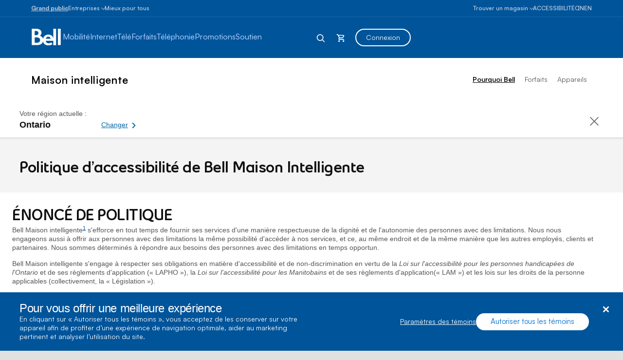

--- FILE ---
content_type: text/html; charset=utf-8
request_url: https://www.bell.ca/Maison-intelligente/Politique_Accessibilite
body_size: 51739
content:

    <!DOCTYPE HTML PUBLIC "-//W3C//DTD HTML 4.01//EN" "http://www.w3.org/TR/html4/strict.dtd">
<html id="shop" lang="fr" xmlns:fb="http://ogp.me/ns/fb#">
<head>

    <!-- OneTrust Cookies Consent Notice start for bell.ca -->
    <script type="text/javascript">
 (function() {
     var scripts = document.getElementsByTagName('script');
     var otLoaded = false;
     for (var i = 0; i < scripts.length; i++) {
         if (scripts[i].src && scripts[i].src.indexOf('otSDKStub.js') !== -1) {
             otLoaded = true;
             break;
         }
     }
     if (!otLoaded) {
         var s = document.createElement('script');
         s.src = 'https://cdn.cookielaw.org/scripttemplates/otSDKStub.js';
         s.setAttribute('data-document-language', 'true');
         s.type = 'text/javascript';
         s.charset = 'UTF-8';
         s.setAttribute('data-domain-script', '16cc4bef-039e-4015-b3dc-05552d35810b');
         document.head.appendChild(s);
     }
 })();
 function OptanonWrapper() {
     $('.save-preference-btn-handler').click(function () {
                window.location.reload();
            });
 }
    </script>
    <!-- OneTrust Cookies Consent Notice end for bell.ca -->
    <link href="/Styles/CookieConsent/Bell/css/dataPrivacy.min.css" type="text/css" rel="stylesheet" />
    <script src="/Styles/CookieConsent/Bell/js/dataPrivacy.min.js"></script>
    

    <title>Politique d’accessibilité de Bell Maison Intelligente | Bell MTS | Bell Canada</title>

    
<link rel="preload" as="font" type="font/woff2" href="/Styles/media/Shared/fonts/shop-icons.woff2" crossorigin>


    
        <meta charset="utf-8">
        <link rel="icon" href="/styles/images/icons/favicon.ico" type="image/x-icon" />
        <meta http-equiv="X-UA-Compatible" content="IE=edge,chrome=1">
        <meta http-equiv="Content-Type" content="text/html;charset=utf-8">
            <meta name="viewport" content="width=device-width, initial-scale=1">
        <meta name="format-detection" content="telephone=no">
        <meta name="description" content="Bell Maison intelligente  s’efforce en tout temps de fournir ses services d’une manière respectueuse de la dignité et de l’autonomie des personnes avec des limitations. Nous nous engageons aussi à offrir aux personnes avec des limitations la même possibilité d’accéder à nos services, et ce, au même endroit et de la même manière que les autres employés, clients et partenaires." />
        <meta property="og:title" content="Politique d’accessibilité de Bell Maison Intelligente | Bell MTS | Bell Canada" />
        <meta property="og:description" content="Bell Maison intelligente  s’efforce en tout temps de fournir ses services d’une manière respectueuse de la dignité et de l’autonomie des personnes avec des limitations. Nous nous engageons aussi à offrir aux personnes avec des limitations la même possibilité d’accéder à nos services, et ce, au même endroit et de la même manière que les autres employés, clients et partenaires." />
        <meta property="og:url" content="https://www.bell.ca/Maison-intelligente/Politique_Accessibilite" />
        <meta property="og:site_name" content="www.bell.ca" />
        <meta name="province" content="ON" />
        <meta name="language" content="fr" />
        <meta http-equiv="X-UA-Compatible" content="IE=edge,chrome=1" />
        <!-- New line added for Youtube Video link 24/03/2017 -->
        <meta name="google-site-verification" content="4lWo1xka4pc2FdoNCDSSEHaG3qLeZ3Ied-vuvhRXy0w" />
            <!--Page ID: Accessibility_Policy, DCOBZW-BC039 -->
            <meta name="page_id" content="Accessibility_Policy" />
            <link rel="canonical" href="https://www.bell.ca/Maison-intelligente/Politique_Accessibilite" />
            <link rel="alternate" hreflang="fr-CA" href="https://www.bell.ca/Maison-intelligente/Politique_Accessibilite" />
            <link rel="alternate" hreflang="en-CA" href="https://www.bell.ca/Smart-Home/Accessibility_Policy" />
            <meta name="city" content="Columbus" />
    <meta name="ShopLOB" content=""/>
	<meta name="MarketingID" content="" />




    <script src="/styles/web/js/bell_externals.js"></script>


    



    <!-- CHECK IF THE PAGE IS IN SHOP -->
    <link href="/Styles/media/core/css/brfcore.css?v=jpzguVIMz6C09DPpIFQEogwDzyGHHtERWHIhn9b0zjM1" rel="stylesheet"/>

<link href="/styles/media/smarthome.css?v=S63iRXyQa4I1dJsbVQrzxZ4jCINfinhOCIbq05JGR_s1" rel="stylesheet"/>
    <script src="/Styles/media/core/js/brfcore-top.js?v=9ktsOtIo0upvJP7-7FiXuOoOJe58RLFJ__wIRPL2vGo1"></script>

    
<script>   
  window.addEventListener('load', function () {
        // Function to load a script dynamically for other common js
        function loadRefScript(src) {
            const newRefScript = document.createElement('script');
            newRefScript.src = src;
            newRefScript.type = 'text/javascript';
            document.head.appendChild(newRefScript);
        }

         // Load the other scripts
        loadRefScript('/Styles/BRF3/core/js/widgets/jquery.lazy.min.js');
    });
</script>


    
    

    <!--Omniture integration: consumer JS-->


        <script type="text/javascript">
            var maskValidationDone = false;
            (function (g, b, d, f) {
                (function (a, c, d) {
                    if (a) {
                        var e = b.createElement("style");
                        e.id = c;
                        e.innerHTML = d;
                        a.appendChild(e)
                    }
                })(b.getElementsByTagName("head")[0], "at-body-style", d);
                setTimeout(function () {
                    var a = b.getElementsByTagName("head")[0];
                    if (a) {
                        var c = b.getElementById("at-body-style");
                        c && a.removeChild(c)
                        maskValidationDone = true;
                    }
                }, f)
            })(window, document, "body {opacity: 0 !important}", 5E2)
        </script>
    <script id="dtm_script-2" type="text/javascript" src="//assets.adobedtm.com/launch-ENebd7a9b148404f67903d514c40949f24.min.js" async></script>
<script type="application/ld+json">
{
"@context" : "https://schema.org",
"@type" : "WebSite",
"name" : "Bell Canada",
"alternateName" : "Bell",
"url" : "https://www.bell.ca/"
}
</script>
<!-- this key is also being used at other places in consumer shop, EPP etc. -->

<script>(window.BOOMR_mq=window.BOOMR_mq||[]).push(["addVar",{"rua.upush":"false","rua.cpush":"true","rua.upre":"false","rua.cpre":"false","rua.uprl":"false","rua.cprl":"false","rua.cprf":"false","rua.trans":"SJ-daa58660-d035-4de8-b415-3fc36eb7771f","rua.cook":"false","rua.ims":"false","rua.ufprl":"false","rua.cfprl":"true","rua.isuxp":"false","rua.texp":"norulematch","rua.ceh":"false","rua.ueh":"false","rua.ieh.st":"0"}]);</script>
                              <script>!function(a){var e="https://s.go-mpulse.net/boomerang/",t="addEventListener";if("False"=="True")a.BOOMR_config=a.BOOMR_config||{},a.BOOMR_config.PageParams=a.BOOMR_config.PageParams||{},a.BOOMR_config.PageParams.pci=!0,e="https://s2.go-mpulse.net/boomerang/";if(window.BOOMR_API_key="ELNCJ-SNJ8G-MAJUF-JX27D-KEUXV",function(){function n(e){a.BOOMR_onload=e&&e.timeStamp||(new Date).getTime()}if(!a.BOOMR||!a.BOOMR.version&&!a.BOOMR.snippetExecuted){a.BOOMR=a.BOOMR||{},a.BOOMR.snippetExecuted=!0;var i,_,o,r=document.createElement("iframe");if(a[t])a[t]("load",n,!1);else if(a.attachEvent)a.attachEvent("onload",n);r.src="javascript:void(0)",r.title="",r.role="presentation",(r.frameElement||r).style.cssText="width:0;height:0;border:0;display:none;",o=document.getElementsByTagName("script")[0],o.parentNode.insertBefore(r,o);try{_=r.contentWindow.document}catch(O){i=document.domain,r.src="javascript:var d=document.open();d.domain='"+i+"';void(0);",_=r.contentWindow.document}_.open()._l=function(){var a=this.createElement("script");if(i)this.domain=i;a.id="boomr-if-as",a.src=e+"ELNCJ-SNJ8G-MAJUF-JX27D-KEUXV",BOOMR_lstart=(new Date).getTime(),this.body.appendChild(a)},_.write("<bo"+'dy onload="document._l();">'),_.close()}}(),"".length>0)if(a&&"performance"in a&&a.performance&&"function"==typeof a.performance.setResourceTimingBufferSize)a.performance.setResourceTimingBufferSize();!function(){if(BOOMR=a.BOOMR||{},BOOMR.plugins=BOOMR.plugins||{},!BOOMR.plugins.AK){var e="true"=="true"?1:0,t="",n="clnj75qx2w5nc2lr66kq-f-724dbd3bd-clientnsv4-s.akamaihd.net",i="false"=="true"?2:1,_={"ak.v":"39","ak.cp":"930435","ak.ai":parseInt("595822",10),"ak.ol":"0","ak.cr":8,"ak.ipv":4,"ak.proto":"h2","ak.rid":"251832db","ak.r":51095,"ak.a2":e,"ak.m":"a","ak.n":"essl","ak.bpcip":"18.218.159.0","ak.cport":45526,"ak.gh":"23.215.214.240","ak.quicv":"","ak.tlsv":"tls1.3","ak.0rtt":"","ak.0rtt.ed":"","ak.csrc":"-","ak.acc":"","ak.t":"1769076629","ak.ak":"hOBiQwZUYzCg5VSAfCLimQ==[base64]/fqdqZVWSEscA3+7jdvMIbwdx7kRnThggdaUg92FVWjSSFwtgWxFCTedjYMH9fooRcjOBP9eyjiczXVB4cttadsIicQ0caVuP439VUHcafbudadLJUHXRhft/4nuyEFhI0DA=","ak.pv":"215","ak.dpoabenc":"","ak.tf":i};if(""!==t)_["ak.ruds"]=t;var o={i:!1,av:function(e){var t="http.initiator";if(e&&(!e[t]||"spa_hard"===e[t]))_["ak.feo"]=void 0!==a.aFeoApplied?1:0,BOOMR.addVar(_)},rv:function(){var a=["ak.bpcip","ak.cport","ak.cr","ak.csrc","ak.gh","ak.ipv","ak.m","ak.n","ak.ol","ak.proto","ak.quicv","ak.tlsv","ak.0rtt","ak.0rtt.ed","ak.r","ak.acc","ak.t","ak.tf"];BOOMR.removeVar(a)}};BOOMR.plugins.AK={akVars:_,akDNSPreFetchDomain:n,init:function(){if(!o.i){var a=BOOMR.subscribe;a("before_beacon",o.av,null,null),a("onbeacon",o.rv,null,null),o.i=!0}return this},is_complete:function(){return!0}}}}()}(window);</script></head>


<body class="page-code_accessibility-policy  brfpad sb-override">
    
<script type="text/javascript">
    var isSlowConnection = false;
    try {
        let connection = navigator.connection || navigator.webkitConnection || navigator.mozConnection;
        if (connection && (connection.effectiveType === "4g" || connection.effectiveType === "3g")) {
            isSlowConnection = true;
        }
    } catch (ex) {
        console.warn(ex)
    }

    (function () {
        function waitForVariableDeclaration(variableName, scope, timeoutMs = 10000) {
            return new Promise((resolve, reject) => {
                const intervalId = setInterval(() => {
                    if (typeof scope[variableName] !== 'undefined') {
                        clearInterval(intervalId);
                        resolve();
                    }
                }, 100);

                setTimeout(() => {
                    clearInterval(intervalId);
                    reject(new Error(`Timeout: Variable '${variableName}' not declared within ${timeoutMs}ms`));
                }, timeoutMs);
            });
        }
        const checkAdobeVariable = ({ addGlobalLoader, removeGlobalLoader }) => {
            var globalEvent;
            addGlobalLoader();
            function removeProgressLoader(e) {
                globalEvent = e;
                if (globalEvent) {
                    clearInterval(interval);
                    removeGlobalLoader();
                } else {
                    setTimeout(() => {
                        clearInterval(interval);
                        removeGlobalLoader();
                    }, 200);
                }
            }
            const interval = setInterval(() => {
                if (typeof adobe !== 'undefined' && typeof adobe.target.event !== 'undefined' &&
                    adobe.target.event.hasOwnProperty('CONTENT_RENDERING_SUCCEEDED') && !globalEvent) {
                    document.addEventListener(adobe.target.event.CONTENT_RENDERING_SUCCEEDED, removeProgressLoader);
                    globalEvent = null;
                    if (isSlowConnection) {
                        setTimeout(() => {
                            removeProgressLoader();
                        }, 1000);
                    }
                }
            }, 200);
            if (!isSlowConnection) {
                setTimeout(() => {
                    removeProgressLoader();
                }, 200);
            }

            //if no declaration for adobe variable for 800ms, then remove the loader by default.
            waitForVariableDeclaration("adobe", window, 800).then(()=>{
                if(typeof adobe.target.event !== 'undefined')
                    removeProgressLoader();
            }).catch(error => {
                console.error(error);
                removeProgressLoader();
            });
        };
        var style = document.createElement('style');
        //css inline injection
        //reason not using <style>: p1 homepage noframework have an issue to use media queries in this template
        //use JS render instead.
        style.textContent =
            `
              .progressiveLoader {
                    position: fixed;
                    top: 0;
                    bottom: 0;
                    left: 0;
                    right: 0;
                    background-color: white;
                    z-index: 1000000;
                    overflow: hidden;
                }

                    .progressiveLoader body {
                        background-color: white !important;
                        opacity: 1 !important;
                    }

                        .progressiveLoader body > *:not(.progressiveLoader-logo) {
                            opacity: 0 !important;
                        }

                .progressiveLoader-logo {
                    width: 130px;
                    height: 88px;
                    fill: #00549A;
                    position: fixed;
                    top: 50%;
                    left: 50%;
                    transform: translate(-50%, -50%);
                    z-index: 1100000;
                    display: none;
                }
                @media(min-width:768px) {
                    .progressiveLoader-logo {
                            width: 195px;
                            height: 132px;
                        }
                }
                .progressiveLoader body .progressiveLoader-logo {
                    display: block;
                }
            `
        ;

        document.head.appendChild(style);

        function addGlobalLoader() {
            document.getElementsByTagName("html")[0].classList.add("progressiveLoader");
        }
        function removeGlobalLoader() {
            document.getElementsByTagName("html")[0].classList.remove("progressiveLoader");
        }
        if (document.querySelector("body")) {
            checkAdobeVariable({ addGlobalLoader, removeGlobalLoader });
          
        }
    })()
</script>

<svg class="progressiveLoader-logo" tabindex="-1" focusable="false" aria-hidden="true" viewBox="0 0 65 32" version="1.1" xmlns="http://www.w3.org/2000/svg" xmlns:xlink="http://www.w3.org/1999/xlink">
    <path d="M48.3 21.4c-.3-1.6-1-3-1.9-4.2-1.9-2.6-5.1-4.1-9.3-4.1-6.6 0-10.6 4.5-11.8 9.2-1-3.3-4-5.6-7-6.5 2.3-1.7 3.5-4.1 3.5-6.8 0-2.5-1-4.8-2.8-6.3C16.4.4 12.8 0 8.5 0H0v36.7h7.3c2.2 0 4.2 0 6.2-.1 6.2-.2 10.4-3.4 11.8-8 .5 2.1 1.3 3.8 2.5 5.1 2.4 2.6 5.8 3.7 9.3 3.7 4.3 0 7.4-1.2 9.5-3.1l-3-3.5c-1.5 1.2-3.5 1.8-5.7 1.8-4.3 0-6.2-2.7-6.4-5.4h16.9v9.6h6.3V.1h-6.3l-.1 21.3zM6.5 4.9h1.7c1.7 0 3 .2 4 .6 1.9.7 2.8 2.3 2.8 4.1 0 1.6-.6 4.1-4 4.8-.6.1-1.4.2-2.5.2h-2V4.9zm7.1 26.4c-.8.1-1.7.2-2.6.2H6.5v-12h4.1c1.3 0 2.7.1 3.6.3 2.9.8 4.5 2.8 4.5 5.5 0 2.9-1.5 5.3-5.1 6zm18-8.9c.6-2.7 2.5-4.6 5.4-4.6 2.9 0 4.8 1.7 5.4 4.6H31.6zM58.8.1H65v36.5h-6.2V.1z"></path>
</svg>
    






<!--  -->


    <link rel="stylesheet" href="/Styles/BRF3/core/css/connector.css" />
    <script src="/Styles/BRF3/core/js/connector.js"></script>

<script>
    document.addEventListener("DOMContentLoaded", function () {
        BELL.gConnector.init();
    });
</script>


<!--CONNECTOR : start -->
<header class="g-header" id="ngcHeader">

    <a href="#maincontent" class="g-skip-to-main-link">Passer au contenu principal</a>

    

    <div class="hr-g-federal-bar g-federal-bar fedaral-bar-height" id="federalBarG">
        
        <div class="hr-surnav-g-connector-container g-connector-container">

            <ul class="hr-g-federal-bar-links g-federal-bar-links g-federal-bar-links--left">




                        <li>
                            <a href=/Services_residentiels class="g-active">Grand public</a>
                        </li>
                        <li>
                            <button type="button"
                                    aria-expanded="false"
                                    aria-controls="businessSectionDesktop"
                                    id="businessSectionDesktopBtnG"
                                    class="g-connector-business-btn-desktop">
                                <span>Entreprises</span>
                            </button>

                            <div class="g-connector-business-section-desktop g-visually-hidden" id="businessSectionDesktopG" aria-hidden="true">
                                <ul>
                                        <li>
                                            <a href=https://business.bell.ca/magasiner/petites-entreprises#EXT=BellRef_Consumer_FedNav_SMB_01192018_TF tabindex="-1">
                                                <span class="d-block d-md-inline-block bhp-business-connector-span" style="font-weight: 700; ">Petites entreprises</span><span class="d-block bhp-business-connector-span">1 à 100 employés</span>
                                            </a>
                                        </li>
                                        <li>
                                            <a href=https://entreprise.bell.ca/magasiner/moyennes-grandes#EXT=BellRef_Consumer_FedNav_ENT_01192018_TF tabindex="-1">
                                                <span class="d-block d-md-inline-block bhp-business-connector-span" style="font-weight: 700; ">Moyennes et grandes</span><span class="d-block bhp-business-connector-span">Plus de 100 employés</span>
                                            </a>
                                        </li>
                                </ul>
                            </div>
                        </li>
                        <li>
                            <a href=https://www.bell.ca/Mieux-pour-tous class="">Mieux pour tous</a>
                        </li>
            </ul>

            <ul class="hr-g-federal-bar-links g-federal-bar-links g-federal-bar-links--right">
                <li>
                    <button type="button" aria-expanded="false" class="g-connector-stores-btn-desktop" id="storeLocatorBtnG" aria-controls="storeLocatorG">Trouver un magasin</button>
                    

<input type="hidden" id="gmapsURLG" value="https://maps.google.com/maps/api/js?v=3&amp;libraries=places&amp;region=ca&amp;language=fr&amp;client=gme-bellcanada4" />

<div class="g-store-locator g-visually-hidden" id="storeLocatorG" data-url="http://www.bell.ca/Localisation_de_magasins?INT=All_hmpg_TXT_header_Mass_100920_es_findstore" data-target="_blank">

    <ul class="g-store-locator-links">
        <li>
            <button 
                type="button" 
                class="g-store-locator-link" 
                id="storeLocatorFindStoreBtnG" 
                aria-label="Trouver un magasin &#224; proximit&#233;" 
                aria-expanded="false" 
                tabindex="-1"
                aria-controls="storeLocatorToolsG">
                    Trouver un magasin
            </button>
        </li>
            <li>
                <a href="https://rendez-vous.bell.ca" class="g-store-locator-link" tabindex="-1">
                    Prendre un rendez-vous
                </a>
            </li>
    </ul>

    <div class="g-store-locator-tools" id="storeLocatorToolsG" aria-hidden="true">

        <h2 class="g-store-locator-title" id="storeLocatorTitleG">
            Trouver un magasin
        </h2>

        <label id ="addressLabel" class="g-store-locator-address-label" for="searchField">Entrez votre adresse ou votre code postal</label>
        <input id="storeSearchFieldG" class="g-store-locator-address" type="text" name="search" autocomplete="off" aria-labelledby="addressLabel" placeholder="">

        <fieldset class="g-store-locator-filters" id="storeLocatorFiltersG">

            <legend>Filtrer les magasins par</legend>            

                <span class="g-input g-input-checkbox">
                    <input type="checkbox" data-filter-name="a" data-omniture-tag="In-store appointment" id="storeFilters_apointments">
                    <span class="g-input-visual"></span>
                    <label for="storeFilters_apointments">Rendez-vous en magasin</label>
                </span>


            <span class="g-input g-input-checkbox">
                <input type="checkbox" data-filter-name="A" data-omniture-tag="Mobile dev" id="storeFilters_mobile-dev">
                <span class="g-input-visual"></span>
                <label for="storeFilters_mobile-dev">Appareils mobiles : entreprises + consommateurs</label>
            </span>
            <span class="g-input g-input-checkbox">
                <input type="checkbox" data-filter-name="Z" data-omniture-tag="Mobile dev" id="storeFilters_tv">
                <span class="g-input-visual"></span>
                <label for="storeFilters_tv">Résidentiel: Internet + Télé + Téléphonie</label>
            </span>
            <span class="g-input g-input-checkbox">
                <input type="checkbox" data-filter-name="K" data-omniture-tag="Business T" id="storeFilters_business">
                <span class="g-input-visual"></span>
                <label for="storeFilters_business">Entreprises: Internet + Télé + Téléphonie</label>
            </span>
            <span class="g-input g-input-checkbox">
                <input type="checkbox" data-filter-name="f" data-omniture-tag="Mobile Repair" id="storeFilters_repair">
                <span class="g-input-visual"></span>
                <label for="storeFilters_repair">Réparation d’appareils mobiles</label>
            </span>
            <span class="g-input g-input-checkbox">
                <input type="checkbox" data-filter-name="H" data-omniture-tag="Fibe TV li" id="storeFilters_fibedemo">
                <span class="g-input-visual"></span>
                <label for="storeFilters_fibedemo">Démonstration de Télé Fibe</label>
            </span>
            <span class="g-input g-input-checkbox">
                <input type="checkbox" data-filter-name="I" data-omniture-tag="Bell Trade" id="storeFilters_tradein">
                <span class="g-input-visual"></span>
                <label for="storeFilters_tradein">Programme d'échange Bell</label>
            </span>
            <span class="g-input g-input-checkbox">
                <input type="checkbox" data-filter-name="P" data-omniture-tag="Bell Trade" id="storeFilters_chinese">
                <span class="g-input-visual"></span>
                <label for="storeFilters_chinese">Aide en chinois 華語服務</label>
            </span>
            <span class="g-input g-input-checkbox">
                <input type="checkbox" data-filter-name="Q" data-omniture-tag="Bell Trade" id="storeFilters_hindi">
                <span class="g-input-visual"></span>
                <label for="storeFilters_hindi">Aide en hindi et punjabi</label>
            </span>
            <span class="g-input g-input-checkbox">
                <input type="checkbox" data-filter-name="R" data-omniture-tag="Bell Trade" id="storeFilters_signLanguage">
                <span class="g-input-visual"></span>
                <label for="storeFilters_signLanguage">Interprète en langue des signes</label>
            </span>
        </fieldset>
        
        <button type="button" class="g-button js-open-store-locator" id="storeLocatorLaunchBtnG">Trouver des magasins</button>

    </div>

</div>



                </li>
                <li>
                    <a href="https://www.bell.ca/Services_accessibilite#INT=OTH_Accessserv_TXT_FedNav">ACCESSIBILIT&#201;</a>
                </li>
                <li>
                    <span class="sr-only" aria-hidden="true" id="selectProvinceLabel" lang="en-CA">Select province</span>
                    <button type="button" class="g-prov-selector-desktop-btn"
                            aria-controls="provSelectorDesktop"
                            id="provSelectorDesktopBtnG"
                            aria-expanded="false"
                            aria-labelledby="selectProvinceLabel abbrProvince currProvince">

                        <span class="sr-only" id="currProvince">Ontario</span>
                        <abbr title="Ontario" id="abbrProvince">ON</abbr>
                    </button>

                    <div class="g-prov-selector-desktop g-visually-hidden" id="provSelectorDesktopG">
                        <ul>
                                <li>
                                    <a href="javascript:void(0)" data-test="ab"
                                       tabindex="-1"
                                       id="provSelectorDesktopG-1"
                                       data-name="province-1"
                                       data-value="AB"
                                       class="disabled g-prov-selector-province  ">
                                        <span class="g-prov-selector-province-label"> Alberta</span>
                                        <span class="g-prov-selector-province-bg"></span>
                                    </a>
                                </li>
                                <li>
                                    <a href="javascript:void(0)" data-test="bc"
                                       tabindex="-1"
                                       id="provSelectorDesktopG-2"
                                       data-name="province-2"
                                       data-value="BC"
                                       class="disabled g-prov-selector-province  ">
                                        <span class="g-prov-selector-province-label"> Colombie-Britannique</span>
                                        <span class="g-prov-selector-province-bg"></span>
                                    </a>
                                </li>
                                <li>
                                    <a href="javascript:void(0)" data-test="mb"
                                       tabindex="-1"
                                       id="provSelectorDesktopG-3"
                                       data-name="province-3"
                                       data-value="MB"
                                       class=" g-prov-selector-province  ">
                                        <span class="g-prov-selector-province-label"> Manitoba</span>
                                        <span class="g-prov-selector-province-bg"></span>
                                    </a>
                                </li>
                                <li>
                                    <a href="javascript:void(0)" data-test="nb"
                                       tabindex="-1"
                                       id="provSelectorDesktopG-4"
                                       data-name="province-4"
                                       data-value="NB"
                                       class=" g-prov-selector-province  ">
                                        <span class="g-prov-selector-province-label"> Nouveau-Brunswick</span>
                                        <span class="g-prov-selector-province-bg"></span>
                                    </a>
                                </li>
                                <li>
                                    <a href="javascript:void(0)" data-test="nl"
                                       tabindex="-1"
                                       id="provSelectorDesktopG-5"
                                       data-name="province-5"
                                       data-value="NL"
                                       class=" g-prov-selector-province  ">
                                        <span class="g-prov-selector-province-label"> Terre-Neuve-et-Labrador</span>
                                        <span class="g-prov-selector-province-bg"></span>
                                    </a>
                                </li>
                                <li>
                                    <a href="javascript:void(0)" data-test="nt"
                                       tabindex="-1"
                                       id="provSelectorDesktopG-6"
                                       data-name="province-6"
                                       data-value="NT"
                                       class="disabled g-prov-selector-province  ">
                                        <span class="g-prov-selector-province-label"> Territoires du Nord-Ouest</span>
                                        <span class="g-prov-selector-province-bg"></span>
                                    </a>
                                </li>
                                <li>
                                    <a href="javascript:void(0)" data-test="ns"
                                       tabindex="-1"
                                       id="provSelectorDesktopG-7"
                                       data-name="province-7"
                                       data-value="NS"
                                       class=" g-prov-selector-province  ">
                                        <span class="g-prov-selector-province-label"> Nouvelle-&#201;cosse</span>
                                        <span class="g-prov-selector-province-bg"></span>
                                    </a>
                                </li>
                                <li>
                                    <a href="javascript:void(0)" data-test="nu"
                                       tabindex="-1"
                                       id="provSelectorDesktopG-8"
                                       data-name="province-8"
                                       data-value="NU"
                                       class="disabled g-prov-selector-province  ">
                                        <span class="g-prov-selector-province-label"> Nunavut</span>
                                        <span class="g-prov-selector-province-bg"></span>
                                    </a>
                                </li>
                                <li>
                                    <a href="javascript:void(0)" data-test="on"
                                       tabindex="-1"
                                       id="provSelectorDesktopG-9"
                                       data-name="province-9"
                                       aria-current="location"
                                       data-value="ON"
                                       class=" g-prov-selector-province g-ative ">
                                        <span class="g-prov-selector-province-label"> Ontario</span>
                                        <span class="g-prov-selector-province-bg"></span>
                                    </a>
                                </li>
                                <li>
                                    <a href="javascript:void(0)" data-test="pe"
                                       tabindex="-1"
                                       id="provSelectorDesktopG-10"
                                       data-name="province-10"
                                       data-value="PE"
                                       class=" g-prov-selector-province  ">
                                        <span class="g-prov-selector-province-label"> &#206;le-du-Prince-&#201;douard</span>
                                        <span class="g-prov-selector-province-bg"></span>
                                    </a>
                                </li>
                                <li>
                                    <a href="javascript:void(0)" data-test="qc"
                                       tabindex="-1"
                                       id="provSelectorDesktopG-11"
                                       data-name="province-11"
                                       data-value="QC"
                                       class=" g-prov-selector-province  ">
                                        <span class="g-prov-selector-province-label"> Qu&#233;bec</span>
                                        <span class="g-prov-selector-province-bg"></span>
                                    </a>
                                </li>
                                <li>
                                    <a href="javascript:void(0)" data-test="sk"
                                       tabindex="-1"
                                       id="provSelectorDesktopG-12"
                                       data-name="province-12"
                                       data-value="SK"
                                       class="disabled g-prov-selector-province  ">
                                        <span class="g-prov-selector-province-label"> Saskatchewan</span>
                                        <span class="g-prov-selector-province-bg"></span>
                                    </a>
                                </li>
                                <li>
                                    <a href="javascript:void(0)" data-test="yt"
                                       tabindex="-1"
                                       id="provSelectorDesktopG-13"
                                       data-name="province-13"
                                       data-value="YT"
                                       class="disabled g-prov-selector-province  ">
                                        <span class="g-prov-selector-province-label"> Yukon</span>
                                        <span class="g-prov-selector-province-bg"></span>
                                    </a>
                                </li>
                        </ul>
                    </div>

                </li>

                <li>
                    <a href="javascript:void(0)"
                       class="g-lang-selector-desktop"
                       translate="no"
                       aria-label="Switch to English"
                       lang="en-CA"
                       id="langSelectorDesktopBtnG"
                       data-language="fr"
                       data-alternative="en"
                       data-vanityurl="https://www.bell.ca/Smart-Home/Accessibility_Policy">EN</a>
                </li>
            </ul>

        </div>

    </div>




    <div class="g-connector     " id="connector">

        <div class="hr-menu-g-connector-container g-connector-container">


            <!-- MOBILE BAR : start -->

            <div class="g-mobile-bar" id="mobileBarG">
                <a href="/" class="g-mobile-bar-logo">
                    <div class="sr-only">Home</div>
                        <svg tabindex="-1" focusable="false"><use tabindex="-1" focusable="false" xlink:href="#icon-bell-logo"></use></svg>
                </a>

                <div class="g-mobile-bar-lob">Maison intelligente</div>

                <div class="g-mobile-bar-btns-wrap">


                        <a href="https://mybell.bell.ca/Login?refreshLink=%2fMyServices%2f" class="g-login-btn-mobile g-visually-hidden" tabindex="-1" id="mobileLoginLinkG" aria-hidden="true">Connexion</a>

                    <button type="button" class="g-back-btn-mobile g-visually-hidden" href="#" id="mobileBackBtnG" disabled="disabled" aria-hidden="true">
                        Retour
                    </button>


                    <button type="button" class="g-icon-btn g-mobile-bar-search-btn" id="mobileBarSearchBtnG" aria-label="Expand search field" data-label-expand="Expand search field" data-label-collapse="Collapse search field">
                        <svg tabindex="-1" focusable="false"><use tabindex="-1" focusable="false" xlink:href="#icon-magnifying-glass"></use></svg>
                    </button>

                    <!--Shopping Cart-->
                    

            <button type="button" class="g-icon-btn g-mobile-bar-cart-btn" id="mobileBarCartBtnEmpy">
                <span class="sr-only">Panier</span>
                <svg tabindex="-1" focusable="false"><use tabindex="-1" focusable="false" xlink:href="#icon-cart-alt"></use></svg>
            </button>
            <div class="g-mobile-bar-cart-popup g-mobile-bar-cart-popup--cart-empty" id="mobileCartEmptyPopup" role="dialog" aria-labelledby="mobileCartEmptyLabel">
                <span tabindex="0" aria-hidden="true" style="opacity: 0" onfocus="document.getElementById('mobileCartEmptyPopupClose').focus()"></span>
                <button type="button" class="g-mobile-bar-popup-close-btn" id="mobileCartEmptyPopupClose" aria-label="Close empty cart popup"><span aria-hidden="true"></span><span aria-hidden="true"></span></button>
                <div class="g-cart-popup-image-wrap">
                    <svg tabindex="-1" focusable="false" class="g-cart-popup-image"><use tabindex="-1" focusable="false" xlink:href="#icon-cart-alt"></use></svg>
                </div>
                <div class="g-cart-popup-text" id="mobileCartEmptyLabel">
                    Votre panier est vide
                </div>
                <span tabindex="0" aria-hidden="true" style="opacity: 0" onfocus="document.getElementById('mobileCartEmptyPopupClose').focus()"></span>
            </div>
            <div class="g-connector-popup-backdrop" id="connectorPopupBackdrop"></div>



                    <button type="button" class="g-icon-btn g-mobile-bar-nav-btn" id="mobileBarNavBtnG" aria-pressed="false" title="Expand Mobile Navigation" data-label-expand="Expand Mobile Navigation" data-label-collapse="Collapse Mobile Navigation">
                        <span aria-hidden="true"></span><span aria-hidden="true"></span><span aria-hidden="true"></span>
                    </button>
                </div>

                <button type="button" class="g-icon-btn g-mobile-bar-search-close-btn" id="mobileBarSearchCloseBtn" aria-label="Close search">
                    <span aria-hidden="true"></span><span aria-hidden="true"></span>
                </button>

            </div>
            <!-- BAR : end -->

            <div class="g-connector-nav-wrap g-hide-mobile-tablet " id="connectorNavWrapG">

                <nav id="connectorNavG" class="g-connector-nav-main" aria-label="Main">

                        <a href="/" aria-label="Bell Home Page" class="g-connector-nav-logo">
                            <svg tabindex="-1" focusable="false" class="g-connector-nav-logo-bell"><use tabindex="-1" focusable="false" xlink:href="#icon-bell-logo"></use></svg>
                        </a>

                    <ul class="g-connector-nav-lobs" id="connectorNavLobsG">

                        <!-- Add mybell link view-->
                        


















                        <!-- LOB : start -->
                            <li class="g-connector-nav-lob ">
                                <button type="button" class="g-connector-nav-item" aria-expanded="false" aria-controls="lobContent-SHOP_MOBILITY">
                                    <span class="g-connector-nav-item-focus"></span>
                                    <span class="g-connector-nav-item-label">Mobilité</span>
                                </button>
                                <div class="g-connector-nav-lob-content" id="lobContent-SHOP_MOBILITY">

                                    <!-- LOB CONTENT: start -->
                                    <div class="g-connector-nav-lob-content-wrap">

                                        <div class="g-connector-container">
                                            <!-- SHOP LINKS: start -->
                                            <div class="g-connector-nav-lob-content-shop">
                                                <h3 class="g-connector-nav-lob-subtitle" id="lobContenSubtitleShop-SHOP_MOBILITY">
                                                    MAGASINER - MOBILITÉ
                                                </h3>
                                                <ul class="g-connector-nav-shop-list" aria-label="MAGASINER - MOBILITÉ">
                                                            <li class="">

                                                                <a href="/Mobilite" class="g-connector-nav-shop-link" >
                                                                    <span class="g-connector-nav-shop-link-focus"></span>
                                                                    <span class="g-connector-nav-shop-link-label">Pourquoi Bell Mobilité</span>
                                                                </a>
                                                            </li>
                                                            <li class="">

                                                                <a href="/Mobilite/Le_reseau" class="g-connector-nav-shop-link" >
                                                                    <span class="g-connector-nav-shop-link-focus"></span>
                                                                    <span class="g-connector-nav-shop-link-label">Le réseau</span>
                                                                </a>
                                                            </li>
                                                            <li class="">

                                                                <a href="/Mobilite/Forfaits" class="g-connector-nav-shop-link" >
                                                                    <span class="g-connector-nav-shop-link-focus"></span>
                                                                    <span class="g-connector-nav-shop-link-label">Forfaits</span>
                                                                </a>
                                                            </li>
                                                            <li class="">

                                                                <a href="/Mobilite/Votre-Appareil-Actuel" class="g-connector-nav-shop-link" >
                                                                    <span class="g-connector-nav-shop-link-focus"></span>
                                                                    <span class="g-connector-nav-shop-link-label">Avec votre téléphone actuel</span>
                                                                </a>
                                                            </li>
                                                            <li class="">

                                                                <a href="/Mobilite/Telephones_cellulaires_intelligent_et_Internet_mobile" class="g-connector-nav-shop-link" >
                                                                    <span class="g-connector-nav-shop-link-focus"></span>
                                                                    <span class="g-connector-nav-shop-link-label">Téléphones et appareils</span>
                                                                </a>
                                                            </li>
                                                            <li class="">

                                                                <a href="/Mobilite/ObjetsConnectes#main" class="g-connector-nav-shop-link" >
                                                                    <span class="g-connector-nav-shop-link-focus"></span>
                                                                    <span class="g-connector-nav-shop-link-label">Objets connectés</span>
                                                                </a>
                                                            </li>
                                                </ul>
                                            </div>
                                            <!-- SHOP LINKS: end -->
                                            <!-- DISCOVER LINKS: start -->
                                            <!-- DISCOVER LINKS: end -->
                                        </div>

                                    </div>

                                    <!-- LOB CONTENT: end -->
                                </div>
                            </li>
                            <li class="g-connector-nav-lob ">
                                <button type="button" class="g-connector-nav-item" aria-expanded="false" aria-controls="lobContent-SHOP_INTERNET">
                                    <span class="g-connector-nav-item-focus"></span>
                                    <span class="g-connector-nav-item-label">Internet</span>
                                </button>
                                <div class="g-connector-nav-lob-content" id="lobContent-SHOP_INTERNET">

                                    <!-- LOB CONTENT: start -->
                                    <div class="g-connector-nav-lob-content-wrap">

                                        <div class="g-connector-container">
                                            <!-- SHOP LINKS: start -->
                                            <div class="g-connector-nav-lob-content-shop">
                                                <h3 class="g-connector-nav-lob-subtitle" id="lobContenSubtitleShop-SHOP_INTERNET">
                                                    MAGASINER - INTERNET
                                                </h3>
                                                <ul class="g-connector-nav-shop-list" aria-label="MAGASINER - INTERNET">
                                                            <li class="">

                                                                <a href="/Services_Internet" class="g-connector-nav-shop-link" >
                                                                    <span class="g-connector-nav-shop-link-focus"></span>
                                                                    <span class="g-connector-nav-shop-link-label">Pourquoi Internet Fibe</span>
                                                                </a>
                                                            </li>
                                                            <li class="">

                                                                <a href="/Services_Internet/Acces_Internet" class="g-connector-nav-shop-link" >
                                                                    <span class="g-connector-nav-shop-link-focus"></span>
                                                                    <span class="g-connector-nav-shop-link-label">Forfaits Internet Fibe</span>
                                                                </a>
                                                            </li>
                                                            <li class="">

                                                                <a href="/Services_Internet/Produits/WiFi" class="g-connector-nav-shop-link" >
                                                                    <span class="g-connector-nav-shop-link-focus"></span>
                                                                    <span class="g-connector-nav-shop-link-label">Wi-Fi</span>
                                                                </a>
                                                            </li>
                                                            <li class="">

                                                                <a href="/Services_Internet/promotions/Internet-residentiel-sans-fil" class="g-connector-nav-shop-link" >
                                                                    <span class="g-connector-nav-shop-link-focus"></span>
                                                                    <span class="g-connector-nav-shop-link-label">Internet en région rurale</span>
                                                                </a>
                                                            </li>
                                                </ul>
                                            </div>
                                            <!-- SHOP LINKS: end -->
                                            <!-- DISCOVER LINKS: start -->
                                            <!-- DISCOVER LINKS: end -->
                                        </div>

                                    </div>

                                    <!-- LOB CONTENT: end -->
                                </div>
                            </li>
                            <li class="g-connector-nav-lob ">
                                <button type="button" class="g-connector-nav-item" aria-expanded="false" aria-controls="lobContent-FIBE_TV">
                                    <span class="g-connector-nav-item-focus"></span>
                                    <span class="g-connector-nav-item-label">Télé</span>
                                </button>
                                <div class="g-connector-nav-lob-content" id="lobContent-FIBE_TV">

                                    <!-- LOB CONTENT: start -->
                                    <div class="g-connector-nav-lob-content-wrap">

                                        <div class="g-connector-container">
                                            <!-- SHOP LINKS: start -->
                                            <div class="g-connector-nav-lob-content-shop">
                                                <h3 class="g-connector-nav-lob-subtitle" id="lobContenSubtitleShop-FIBE_TV">
                                                    
                                                </h3>
                                                <ul class="g-connector-nav-shop-list" aria-label="">
                                                            <li class="">

                                                                <a href="/Tele-Fibe" class="g-connector-nav-shop-link" >
                                                                    <span class="g-connector-nav-shop-link-focus"></span>
                                                                    <span class="g-connector-nav-shop-link-label">Pourquoi Télé Fibe</span>
                                                                </a>
                                                            </li>
                                                            <li class="">

                                                                <a href="/Tele-Fibe/Forfaits-programmation" class="g-connector-nav-shop-link" >
                                                                    <span class="g-connector-nav-shop-link-focus"></span>
                                                                    <span class="g-connector-nav-shop-link-label">Forfaits Télé Fibe</span>
                                                                </a>
                                                            </li>
                                                            <li class="">

                                                                <a href="/Divertissement" class="g-connector-nav-shop-link" >
                                                                    <span class="g-connector-nav-shop-link-focus"></span>
                                                                    <span class="g-connector-nav-shop-link-label">Divertissement<span class='g-connector-nav-shop-link-tag'>NOUVEAU</span></span>
                                                                </a>
                                                            </li>
                                                            <li class="">

                                                                <a href="/Bell_Tele" class="g-connector-nav-shop-link" >
                                                                    <span class="g-connector-nav-shop-link-focus"></span>
                                                                    <span class="g-connector-nav-shop-link-label">Télé Satellite</span>
                                                                </a>
                                                            </li>
                                                            <li class="">

                                                                <a href="/A-l-affiche/En-direct" class="g-connector-nav-shop-link" >
                                                                    <span class="g-connector-nav-shop-link-focus"></span>
                                                                    <span class="g-connector-nav-shop-link-label">À l’affiche</span>
                                                                </a>
                                                            </li>
                                                </ul>
                                            </div>
                                            <!-- SHOP LINKS: end -->
                                            <!-- DISCOVER LINKS: start -->
                                            <!-- DISCOVER LINKS: end -->
                                        </div>

                                    </div>

                                    <!-- LOB CONTENT: end -->
                                </div>
                            </li>
                            <li class="g-connector-nav-lob ">
                                <button type="button" class="g-connector-nav-item" aria-expanded="false" aria-controls="lobContent-BUNDLES">
                                    <span class="g-connector-nav-item-focus"></span>
                                    <span class="g-connector-nav-item-label">Forfaits</span>
                                </button>
                                <div class="g-connector-nav-lob-content" id="lobContent-BUNDLES">

                                    <!-- LOB CONTENT: start -->
                                    <div class="g-connector-nav-lob-content-wrap">

                                        <div class="g-connector-container">
                                            <!-- SHOP LINKS: start -->
                                            <div class="g-connector-nav-lob-content-shop">
                                                <h3 class="g-connector-nav-lob-subtitle" id="lobContenSubtitleShop-BUNDLES">
                                                    MAGASINER - FORFAITS
                                                </h3>
                                                <ul class="g-connector-nav-shop-list" aria-label="MAGASINER - FORFAITS">
                                                            <li class="">

                                                                <a href="/Forfaits-Bell" class="g-connector-nav-shop-link" >
                                                                    <span class="g-connector-nav-shop-link-focus"></span>
                                                                    <span class="g-connector-nav-shop-link-label">Internet + Télé + divertissement</span>
                                                                </a>
                                                            </li>
                                                            <li class="">

                                                                <a href="/Forfaits-Bell/Internet-Mobilite" class="g-connector-nav-shop-link" >
                                                                    <span class="g-connector-nav-shop-link-focus"></span>
                                                                    <span class="g-connector-nav-shop-link-label">Internet + Mobilité</span>
                                                                </a>
                                                            </li>
                                                            <li class="">

                                                                <a href="/Forfaits-Bell/Completer-Votre-Forfait/Forfait" class="g-connector-nav-shop-link" >
                                                                    <span class="g-connector-nav-shop-link-focus"></span>
                                                                    <span class="g-connector-nav-shop-link-label">Créez votre forfait</span>
                                                                </a>
                                                            </li>
                                                </ul>
                                            </div>
                                            <!-- SHOP LINKS: end -->
                                            <!-- DISCOVER LINKS: start -->
                                            <!-- DISCOVER LINKS: end -->
                                        </div>

                                    </div>

                                    <!-- LOB CONTENT: end -->
                                </div>
                            </li>
                            <li class="g-connector-nav-lob ">
                                <button type="button" class="g-connector-nav-item" aria-expanded="false" aria-controls="lobContent-SHOP_HOMEPHONE">
                                    <span class="g-connector-nav-item-focus"></span>
                                    <span class="g-connector-nav-item-label">Téléphonie</span>
                                </button>
                                <div class="g-connector-nav-lob-content" id="lobContent-SHOP_HOMEPHONE">

                                    <!-- LOB CONTENT: start -->
                                    <div class="g-connector-nav-lob-content-wrap">

                                        <div class="g-connector-container">
                                            <!-- SHOP LINKS: start -->
                                            <div class="g-connector-nav-lob-content-shop">
                                                <h3 class="g-connector-nav-lob-subtitle" id="lobContenSubtitleShop-SHOP_HOMEPHONE">
                                                    MAGASINER - TÉLÉPHONIE
                                                </h3>
                                                <ul class="g-connector-nav-shop-list" aria-label="MAGASINER - TÉLÉPHONIE">
                                                            <li class="">

                                                                <a href="/Telephonie" class="g-connector-nav-shop-link" >
                                                                    <span class="g-connector-nav-shop-link-focus"></span>
                                                                    <span class="g-connector-nav-shop-link-label">Ensembles</span>
                                                                </a>
                                                            </li>
                                                            <li class="">

                                                                <a href="/Telephonie/Plans_interurbain" class="g-connector-nav-shop-link" >
                                                                    <span class="g-connector-nav-shop-link-focus"></span>
                                                                    <span class="g-connector-nav-shop-link-label">Interurbain</span>
                                                                </a>
                                                            </li>
                                                            <li class="">

                                                                <a href="/Telephonie/Options" class="g-connector-nav-shop-link" >
                                                                    <span class="g-connector-nav-shop-link-focus"></span>
                                                                    <span class="g-connector-nav-shop-link-label">Options</span>
                                                                </a>
                                                            </li>
                                                </ul>
                                            </div>
                                            <!-- SHOP LINKS: end -->
                                            <!-- DISCOVER LINKS: start -->
                                            <!-- DISCOVER LINKS: end -->
                                        </div>

                                    </div>

                                    <!-- LOB CONTENT: end -->
                                </div>
                            </li>
                            <li class="g-connector-nav-lob ">
                                <button type="button" class="g-connector-nav-item" aria-expanded="false" aria-controls="lobContent-PROMOTIONS">
                                    <span class="g-connector-nav-item-focus"></span>
                                    <span class="g-connector-nav-item-label">Promotions</span>
                                </button>
                                <div class="g-connector-nav-lob-content" id="lobContent-PROMOTIONS">

                                    <!-- LOB CONTENT: start -->
                                    <div class="g-connector-nav-lob-content-wrap">

                                        <div class="g-connector-container">
                                            <!-- SHOP LINKS: start -->
                                            <div class="g-connector-nav-lob-content-shop">
                                                <h3 class="g-connector-nav-lob-subtitle" id="lobContenSubtitleShop-PROMOTIONS">
                                                    
                                                </h3>
                                                <ul class="g-connector-nav-shop-list" aria-label="">
                                                            <li class="">

                                                                <a href="/Offres-de-Bell/Offres" class="g-connector-nav-shop-link"  id=lnk_MOBILITY_OFFERS>
                                                                    <span class="g-connector-nav-shop-link-focus"></span>
                                                                    <span class="g-connector-nav-shop-link-label">Mobilité</span>
                                                                </a>
                                                            </li>
                                                            <li class="">

                                                                <a href="/Services_Internet/promotions" class="g-connector-nav-shop-link" >
                                                                    <span class="g-connector-nav-shop-link-focus"></span>
                                                                    <span class="g-connector-nav-shop-link-label">Internet + Télé</span>
                                                                </a>
                                                            </li>
                                                </ul>
                                            </div>
                                            <!-- SHOP LINKS: end -->
                                            <!-- DISCOVER LINKS: start -->
                                            <!-- DISCOVER LINKS: end -->
                                        </div>

                                    </div>

                                    <!-- LOB CONTENT: end -->
                                </div>
                            </li>
                                <li class="g-connector-nav-lob ">
                                    <a class="g-connector-nav-item" href="https://soutien.bell.ca/">
                                        <span class="g-connector-nav-item-focus"></span>
                                        <span class="g-connector-nav-item-label ">Soutien</span>
                                    </a>
                                </li>
                    </ul>
                </nav>
                <script>
                    var isStreamingURL = false;

                    window.onload = function () {

                        if(isStreamingURL){
                            $('#connectorNavLobsG a').filter(function () {
                                var href = $(this).attr('href')?.toLowerCase();
                                return href === "/streaming" || href === "/divertissement";
                            }).parent().addClass("g-connector-active");
                        }
                    };

                </script>

                

    <div class="g-federal-bar-mobile" id="federalBarMobileG">
        <ul>
                    <li>
                        <a href=/Services_residentiels>Grand public</a>
                    </li>
                    <li>
                        <button type="button"
                                aria-expanded="false"
                                aria-controls="businessSectionMobileG"
                                id="businessSectionMobileBtnG"
                                class="g-connector-business-btn-mobile">
                            <span>Entreprises</span>
                        </button>

                        <div class="g-connector-business-section-mobile" id="businessSectionMobileG" aria-hidden="true">
                            <ul>
                                    <li class="g-connector-business-item-mobile">
                                        <a href=https://business.bell.ca/magasiner/petites-entreprises#EXT=BellRef_Consumer_FedNav_SMB_01192018_TF tabindex="-1">
                                            <span class="d-block d-md-inline-block bhp-business-connector-span" style="font-weight: 700; ">Petites entreprises</span><span class="d-block bhp-business-connector-span">1 à 100 employés</span>
                                        </a>
                                    </li>
                                    <li class="g-connector-business-item-mobile">
                                        <a href=https://entreprise.bell.ca/magasiner/moyennes-grandes#EXT=BellRef_Consumer_FedNav_ENT_01192018_TF tabindex="-1">
                                            <span class="d-block d-md-inline-block bhp-business-connector-span" style="font-weight: 700; ">Moyennes et grandes</span><span class="d-block bhp-business-connector-span">Plus de 100 employés</span>
                                        </a>
                                    </li>
                            </ul>
                        </div>
                    </li>
                    <li>
                        <a href=https://www.bell.ca/Mieux-pour-tous>Mieux pour tous</a>
                    </li>
            <li>
                <a href="http://www.bell.ca/Localisation_de_magasins">Trouver un magasin</a>
            </li>
            <li>
                <a href="https://rendez-vous.bell.ca">Prendre un rendez-vous</a>
            </li>
            <li>
                <a href="https://www.bell.ca/Services_accessibilite#INT=OTH_Accessserv_TXT_FedNav">ACCESSIBILIT&#201;</a>
            </li>
        </ul>

        <div class="g-mobile-lang-prov">
            <div class="g-mobile-prov-selector-wrap" translate="no">


                <select name="Ontario" aria-label="Select province" id="provSelectorMobileG" class="g-prov-selector-mobile">
                        <option disabled value="AB" >
                            AB
                        </option>
                        <option disabled value="BC" >
                            BC
                        </option>
                        <option  value="MB" >
                            MB
                        </option>
                        <option  value="NB" >
                            NB
                        </option>
                        <option  value="NL" >
                            NL
                        </option>
                        <option disabled value="NT" >
                            NT
                        </option>
                        <option  value="NS" >
                            NS
                        </option>
                        <option disabled value="NU" >
                            NU
                        </option>
                        <option  value="ON" selected=&quot;selected&quot;>
                            ON
                        </option>
                        <option  value="PE" >
                            PE
                        </option>
                        <option  value="QC" >
                            QC
                        </option>
                        <option disabled value="SK" >
                            SK
                        </option>
                        <option disabled value="YT" >
                            YT
                        </option>

                </select>
            </div>

            <a href="javascript:void(0)"
               class="g-lang-selector-mobile"
               translate="no"
               id="langSelectorMobileBtnG"
               data-language="fr"
               data-alternative="en"
               data-vanityurl="https://www.bell.ca/Smart-Home/Accessibility_Policy">EN</a>

        </div>
    </div>


            </div>
            <div class="hr-menu-g-connector-additional-options g-connector-additional-options">

                <button type="button" class="g-icon-btn g-desktop-bar-search-btn" id="desktopSearchBtnG" aria-pressed="false" aria-label="Expand search field" data-label-expand="Expand search field" data-label-collapse="Collapse search field">
                    <svg tabindex="-1" focusable="false">
                        <use tabindex="-1" focusable="false" xlink:href="#icon-magnifying-glass"></use>
                    </svg>
                </button>

                <!--Shopping Cart-->
                

            <div class="g-desktop-cart-wrap">
                <a href="javascript:void(0)" class="g-icon-btn g-desktop-bar-cart-btn" aria-disabled="true" aria-label="Votre panier est vide" id="cartBtnG">
                    <svg tabindex="-1" focusable="false"><use tabindex="-1" focusable="false" xlink:href="#icon-cart-alt"></use></svg>
                </a>

                <div class="g-cart-tooltip g-visually-hidden" id="emptyCartTooltipG" role="tooltip" aria-hidden="true">
                    <div class="g-cart-tooltip-image-wrap">
                        <svg tabindex="-1" focusable="false" class="g-cart-tooltip-image"><use tabindex="-1" focusable="false" xlink:href="#icon-cart-alt"></use></svg>
                    </div>
                    <div class="g-cart-tooltip-text">
                        Votre panier est vide
                    </div>
                </div>
            </div>



                <!-- ADD Mybelllink view-->
                

<div class="g-connector-logged-in-wrap">
        <a href="https://mybell.bell.ca/Login?refreshLink=%2fMyServices%2f" class="g-outline-button" id="desktopLoginLink">Connexion</a>
</div>

















            </div>

            <!-- Search Bar-->
            

<div class="g-connector-search-controls-wrap">

    <div role="search" class="g-connector-search-wrap g-visually-hidden" id="connectorSearchWrapG" data-is-coveo-search-enabled="True">

        <form id="rsx-connector-search"
              class="g-connector-search js-connector-search-form"
              method="POST"
              data-mktseg="shp"
              data-suggestions="#autocomplete-search-results"
              data-url="/Search?q=#qbox#"
              data-autocompletehost="https://www.bell.ca/Search/Search/GetAutocomplete"
              action="?">

            <!-- <span role="status" aria-live="polite" class="ui-helper-hidden-accessible">No search results.</span> -->

            <svg class="g-connector-search-icon">
                <use xlink:href="#icon-magnifying-glass"></use>
            </svg>

            <input class="g-connector-search-field"
                   name="query"
                   placeholder="Rechercher"
                   title="Rechercher sur bell.ca"
                   autocomplete="off"
                   spellcheck="false"
                   aria-autocomplete="list"
                   id="searchFieldG"
                   tabindex="-1">

            <div class="g-connector-search-buttons">

                <button type="reset" class="g-connector-reset-search-btn" id="resetConnectorSearchBtnG" aria-label="Reset search terms" tabindex="-1">
                    <svg class="">
                        <use xlink:href="#icon-solid-circle-x"></use>
                    </svg>
                </button>

            </div>

            <div class="sr-only"
                 id="searchAutocompleteLiveregionG"
                 role="status"
                 aria-live="assertive"
                 aria-relevant="additions"
                 data-message-single="Il y a 1 r&#233;sultat. Utilisez les fl&#232;ches vers le haut et le bas pour naviguer."
                 data-message-multiple="Il y a {0} r&#233;sultats. Utilisez les fl&#232;ches vers le haut et le bas pour naviguer."></div>

        </form>

        <span class="sr-only" id="voice_warning_alt_g" aria-hidden="true">S&#233;lectionnez ce bouton, puis dictez votre recherche. Les r&#233;sultats concluants s’afficheront sur une nouvelle page.</span>



        <div class="g-connector-search-popular g-active" id="searchPopularConnector">
            <div role="heading" aria-level="3" class="g-connector-search-popular-title" id="searchPopularTitle">Recherches fr&#233;quentes</div>
            <ul aria-labelledby="searchPopularTitle">
                    <li><svg tabindex="-1" focusable="false" aria-hidden="true"><use tabindex="-1" focusable="false" xlink:href="#icon-magnifying-glass"></use></svg><button class="g-connector-search-popular-btn" type="button">Crave</button></li>   
                    <li><svg tabindex="-1" focusable="false" aria-hidden="true"><use tabindex="-1" focusable="false" xlink:href="#icon-magnifying-glass"></use></svg><button class="g-connector-search-popular-btn" type="button">Apple Watch</button></li>   
                    <li><svg tabindex="-1" focusable="false" aria-hidden="true"><use tabindex="-1" focusable="false" xlink:href="#icon-magnifying-glass"></use></svg><button class="g-connector-search-popular-btn" type="button">eSIM</button></li>   
                    <li><svg tabindex="-1" focusable="false" aria-hidden="true"><use tabindex="-1" focusable="false" xlink:href="#icon-magnifying-glass"></use></svg><button class="g-connector-search-popular-btn" type="button">iPhone 17</button></li>   
                    <li><svg tabindex="-1" focusable="false" aria-hidden="true"><use tabindex="-1" focusable="false" xlink:href="#icon-magnifying-glass"></use></svg><button class="g-connector-search-popular-btn" type="button">iPad</button></li>   
                    <li><svg tabindex="-1" focusable="false" aria-hidden="true"><use tabindex="-1" focusable="false" xlink:href="#icon-magnifying-glass"></use></svg><button class="g-connector-search-popular-btn" type="button">Internet</button></li>   
            </ul>
        </div>

        <div class="g-connector-search-autocomplete" id="searchAutocompleteG">
            <div class="g-connector-search-autocomplete-suggestions" id="searchAutocompleteSuggestionsG">
                <div class="g-connector-search-autocomplete-suggestions-title" id="searchAutocompleteSuggestionsTitleG" role="heading" aria-level="3">Suggestions</div>
                <ul aria-labelledby="searchAutocompleteSuggestionsTitleG"></ul>
            </div>

                <div class="g-connector-search-autocomplete-shop" id="searchAutocompleteShopG">
                    <div class="g-connector-search-autocomplete-suggestions-title" id="searchAutocompleteSuggestionsShopTitleG" role="heading" aria-level="3">Magasiner</div>
                    <ul aria-labelledby="searchAutocompleteSuggestionsShopTitleG"></ul>
                </div>
                <div class="g-connector-search-autocomplete-support" id="searchAutocompleteSupportG">
                    <div class="g-connector-search-autocomplete-suggestions-title" id="searchAutocompleteSuggestionsSupportTitleG" role="heading" aria-level="3">Soutien</div>
                    <ul aria-labelledby="searchAutocompleteSuggestionsSupportTitleG"></ul>
                </div>
                <div class="g-connector-search-autocomplete-all">
                    <button type="button" id="searchAutocompleteSuggestionsAllBtn" class="g-connector-search-autocomplete-all-btn">Voir tous les r&#233;sultats correspondant &#224; "<span id="searchAutocompleteSuggestionsAllBtnQuery"></span>"</button>
                </div>
        </div>

        <div class="g-connector-search-no-result-msg" id="searchAutocompleteNoResultsMsg">
            
          <div class="g-connector-search-no-result-msg-noresult">Aucun résultat ne correspond à <span id="searchAutocompleteNoResultsKeyword"></span>.</div>
          <div class="g-connector-search-no-result-msg-suggestions">Conseils</div>
          <ul class="g-connector-search-no-result-msg-list">
              <li>Assurez-vous que chaque mot-clé est bien écrit.</li>
              <li>Essayez avec d’autres mots-clés.</li>
              <li>Essayez des mots-clés plus généraux.</li>
              <li>Essayez avec moins de mots-clés.</li>
          </ul>
        
        </div>

    </div>



</div>



        </div>
    </div>

    <!-- ADD secondary navigation-->




<div class="">
    <section id="fixedHeader" class="bgWhite subNavigationSection noFloatingHeader">
        <div class="container">
            <div class="dock-hidden-container">
                <div class="relative content-wrapper">
                    <div>
                        <div class="simple-slider-wrapper d-md-flex align-items-start justify-content-between" role="navigation" aria-labelledby="page-heading-1">
                            <div class="new-title margin-r-20 sticky-margin-r-0" id="page-heading-1">
                                <span role="" aria-level="">Maison intelligente</span>
                            </div>
                            <div class="flex-grow-1 overflow-hidden-md flex-1 hidden-space-5-md">
                                <div class="d-flex flex-column">
                                    <div class="d-block">
                                        <div class="simple-slider" data-extra-space="5">
                                            <button class="slider-controller button-prev" aria-label="Previous">
                                                <span class="icon icon-chevron-left txtSize14" role="img" aria-hidden="true" aria-label=""></span>
                                            </button>
                                            <div class="element-wrapper z-index-2">
                                                <div class="element-container connector-active-page" role="list">

                                                                <div class="element active" role="listitem">
                                                                    <a href="/Maison-intelligente" class="btn focusable-element" aria-current=page>
                                                                        Pourquoi Bell
                                                                    </a>
                                                                </div>
                                                                <div class="element " role="listitem">
                                                                    <a href="/Maison-intelligente/Forfaits" class="btn focusable-element" >
                                                                        Forfaits
                                                                    </a>
                                                                </div>
                                                                <div class="element " role="listitem">
                                                                    <a href="/Maison-intelligente/Appareils" class="btn focusable-element" >
                                                                        Appareils
                                                                    </a>
                                                                </div>
                                                </div>
                                            </div>
                                            <button class="slider-controller button-next" aria-label="Next">
                                                <span class="icon icon-chevron-right txtSize14" role="img" aria-hidden="true" aria-label=""></span>
                                            </button>
                                        </div>
                                    </div>
                                </div>
                            </div>
                        </div>
                    </div>
                </div>
            </div>
        </div>
    </section>
</div>

<style>
    #fixedHeader {
        font-family: 'satoshi-variable';
    }
</style>    <!--CONNECTOR : end -->

    <svg tabindex="-1" focusable="false" aria-hidden="true" style="position: absolute; width: 0; height: 0; overflow: hidden;" version="1.1" xmlns="http://www.w3.org/2000/svg" xmlns:xlink="http://www.w3.org/1999/xlink">
        <defs>
            <symbol id="icon-bell-logo" viewBox="0 0 65 37.2">
                <path d="M48.3 21.4c-.3-1.6-1-3-1.9-4.2-1.9-2.6-5.1-4.1-9.3-4.1-6.6 0-10.6 4.5-11.8 9.2-1-3.3-4-5.6-7-6.5 2.3-1.7 3.5-4.1 3.5-6.8 0-2.5-1-4.8-2.8-6.3C16.4.4 12.8 0 8.5 0H0v36.7h7.3c2.2 0 4.2 0 6.2-.1 6.2-.2 10.4-3.4 11.8-8 .5 2.1 1.3 3.8 2.5 5.1 2.4 2.6 5.8 3.7 9.3 3.7 4.3 0 7.4-1.2 9.5-3.1l-3-3.5c-1.5 1.2-3.5 1.8-5.7 1.8-4.3 0-6.2-2.7-6.4-5.4h16.9v9.6h6.3V.1h-6.3l-.1 21.3zM6.5 4.9h1.7c1.7 0 3 .2 4 .6 1.9.7 2.8 2.3 2.8 4.1 0 1.6-.6 4.1-4 4.8-.6.1-1.4.2-2.5.2h-2V4.9zm7.1 26.4c-.8.1-1.7.2-2.6.2H6.5v-12h4.1c1.3 0 2.7.1 3.6.3 2.9.8 4.5 2.8 4.5 5.5 0 2.9-1.5 5.3-5.1 6zm18-8.9c.6-2.7 2.5-4.6 5.4-4.6 2.9 0 4.8 1.7 5.4 4.6H31.6zM58.8.1H65v36.5h-6.2V.1z" class="svg-bell-logo-path"></path>
            </symbol>
            <symbol id="icon-aliant-logo" viewBox="0 0 65 65">
                <path d="M48.4.2v21.2c-.3-1.6-1-3-1.9-4.2-1.9-2.5-5-4.1-9.2-4.1-6.5 0-10.6 4.4-11.8 9.1-1.1-3.3-3.9-5.5-7-6.5C20.8 14 22 11.7 22 9c0-2.5-1-4.8-2.8-6.3C16.6.4 13.1 0 8.7 0H.3v36.5h7.2c2.1 0 4.2 0 6.2-.1 6.2-.2 10.4-3.3 11.7-8 .5 2.1 1.4 3.8 2.5 5 2.4 2.6 5.8 3.6 9.3 3.6 4.3 0 7.3-1.2 9.4-3.1l-3-3.5c-1.5 1.1-3.5 1.8-5.6 1.8-4.3 0-6.2-2.7-6.3-5.3h16.7v9.6h6.3V.2h-6.3zM6.7 4.9h1.7c1.7 0 3 .2 4 .6 1.9.7 2.8 2.2 2.8 4.1 0 1.6-.6 4.1-3.9 4.8-.6.1-1.4.2-2.5.2H6.7V4.9zm5 26.4h-5V19.4h4.1c1.3 0 2.7.1 3.6.4 2.9.8 4.5 2.8 4.5 5.5 0 3.3-2.1 6-7.2 6zm20-9c.6-2.7 2.5-4.6 5.4-4.6 2.9 0 4.8 1.7 5.3 4.6H31.7zM58.8.2H65v36.3h-6.2V.2zM18.6 55.9V41.7h1.9v20.1h-1.9v-5.9zm-6.7-2.2H4.7L2 61.8H0l6.1-18.3c.3-1 .9-1.9 2.2-1.9 1.3 0 1.8.9 2.2 1.9l6.1 18.3h-2l-2.7-8.1zM8.3 43.4c-.3 0-.3.3-.4.7l-2.7 7.8h6.1l-2.6-7.8c-.1-.3-.1-.7-.4-.7zm16.8 2.8c-.8 0-1.2-.4-1.2-1.2s.4-1.2 1.2-1.2c.8 0 1.1.4 1.1 1.2 0 .8-.4 1.2-1.1 1.2zm-.9 2.6H26v13h-1.9v-13zm17 .3v12.7h-1.7v-.1c-.1-.6-.5-.6-.9-.5-.6.2-1.1.3-1.6.5-.6.1-1.1.2-1.8.2-3.9 0-6.4-2.5-6.4-6.4 0-3.7 2.4-6.8 6.5-6.8 1.8 0 3.2.6 4.1 1.7v-1.3h1.8zm-5.8 1.3c-3.2 0-4.7 2.3-4.7 5.2 0 2.9 1.5 4.9 4.7 4.9 1.5 0 3-.5 4-1.1v-5.1c-.1-2.5-1.9-3.9-4-3.9zm18.2 3.5c0-2.4-1.3-3.5-3.9-3.5-1.3 0-2.8.4-3.6 1v10.4h-1.9V50.5c1.5-1.1 3.7-1.8 5.6-1.8 3.5 0 5.7 1.5 5.7 4.8v8.2h-1.9v-7.8zm4.3-8.6h1.9v3.5H64v1.8h-4.3v7.1c0 1.7.8 2.6 2.5 2.6.9 0 1.9-.2 2.8-.5v1.5c-.9.4-2.1.6-3 .6-2.5 0-4.1-1.5-4.1-4.1V45.3z" class="svg-bell-logo-path"></path>
            </symbol>
            <symbol id="icon-magnifying-glass" viewBox="0 0 22 21">
                <path d="M11.989 10.928 16.061 15 15 16.061l-4.072-4.072a6.583 6.583 0 1 1 1.061-1.061m-5.156.989a5.084 5.084 0 1 0 0-10.168 5.084 5.084 0 0 0 0 10.168" transform="translate(.544 .044)scale(1.28205)"/>
            </symbol>
            <symbol id="icon-hamburger" viewBox="0 0 22 21">
                <path d="M20.7 11.8H1.2c-.7 0-1.2-.5-1.2-1.2s.5-1.2 1.2-1.2h19.5c.7 0 1.2.5 1.2 1.2.1.6-.5 1.2-1.2 1.2zm0 6.2H1.2C.5 18 0 17.5 0 16.8s.5-1.2 1.2-1.2h19.5c.7 0 1.2.5 1.2 1.2s-.5 1.2-1.2 1.2zm0-12.5H1.2C.5 5.5 0 4.9 0 4.2S.5 3 1.2 3h19.5c.8 0 1.3.5 1.3 1.2s-.6 1.3-1.3 1.3z"></path>
            </symbol>
            <symbol id="icon-close" viewBox="0 0 22 21">
                <path d="m12.2 10.5 9-9c.3-.3.3-.8 0-1.2s-.8-.3-1.2 0l-9 9-9-9C1.6 0 1.1 0 .8.3s-.3.8 0 1.2l9 9-9 9c-.2.2-.2.4-.2.6 0 .2.1.4.2.6.3.3.8.3 1.2 0l9-9 9 9c.2.2.4.2.6.2.2 0 .4-.1.6-.2.3-.3.3-.8 0-1.2l-9-9z"></path>
            </symbol>
            <symbol id="icon-shopping-bag" viewBox="0 0 22 21">
                <path class="st0" d="M19.1,5.3c0-0.5-0.4-0.8-0.9-0.8l-2.3,0c-0.4-2.4-2.5-4.1-4.9-4.1c-2.4,0-4.5,1.7-4.9,4.1H3.8
	c-0.5,0-0.9,0.4-0.9,0.8l-1,14.3c0,0.5,0.4,1,0.9,1h16.4c0.5,0,0.9-0.4,0.9-1L19.1,5.3z M8,4.5c0.4-1.3,1.6-2.3,3-2.3
	c1.4,0,2.6,0.9,3,2.3L8,4.5z M6.9,9.4c0.5,0,0.9-0.4,0.9-0.9V6.3h6.4v2.2c0,0.5,0.4,0.9,0.9,0.9C15.6,9.4,16,9,16,8.5V6.3h1.3
	l0.9,12.5H4c0.1-1.8,0.2-4.1,0.3-6.2c0.1-2.2,0.2-4.4,0.3-6.3H6v2.2C6,9,6.4,9.4,6.9,9.4z" />
            </symbol>
            <symbol id="icon-cart-alt" viewBox="0 0 22 21">
                <path d="M4.308 2.75h8.785c.96 0 1.751.79 1.751 1.75 0 .356-.109.703-.311.996l-1.729 2.5a1.75 1.75 0 0 1-1.439.754H6.578l-.766 1.108a.25.25 0 0 0-.045.142c0 .137.114.25.251.25h8.465v1.5H6.017c-.96 
                0-1.75-.79-1.75-1.75 0-.356.109-.703.311-.996l.733-1.06-2.125-4.099-.498-.96a.25.25 0 0 0-.222-.135H1v-1.5h1.466c.653 0 1.254.365 1.554.945zm2.333 4.5h4.724c.082 0 .159-.04.205-.108l1.729-2.5a.25.25 0 0 0-.206-.392H5.086z"
                transform="translate(.5 -.492)scale(1.3125)"/>
                <circle cx="5.5" cy="14" r="1.5" transform="translate(.5 -.492)scale(1.3125)"/>
                <circle cx="13.5" cy="14" r="1.5" transform="translate(.5 -.492)scale(1.3125)"/>
            </symbol>
            <symbol id="icon-cart" viewBox="0 0 22 21">
                <path d="M18 5H4.3L3.3.6H0v1.1h2.4l3 12.2c-.6.3-1.1.9-1.1 1.7 0 1 .8 1.8 1.8 1.8s1.8-.8 1.8-1.8c0-.3-.1-.5-.2-.7h3.8c-.1.2-.2.5-.2.7 0 1 .8 1.8 1.8 1.8s1.8-.8 1.8-1.8-.8-1.8-1.8-1.8H6.3V13h8.9L18 5zM6.8 15.6c0 .4-.3.7-.7.7-.4 0-.7-.3-.7-.7 0-.4.2-.6.6-.7h.3c.3 0 .5.3.5.7zm7.1 0c0 .4-.3.7-.7.7-.4 0-.7-.3-.7-.7 0-.4.3-.7.7-.7.4-.1.7.3.7.7zM6 11.9 4.6 6.1h11.9l-2.1 5.8H6z"></path>
            </symbol>
            <symbol id="icon-mic" viewBox="0 0 22 21">
                <path d="M18,8.9v1.6c0,1.8-0.6,3.4-1.8,4.8s-2.7,2.2-4.4,2.3v1.6H15c0.2,0,0.3,0.1,0.6,0.2c0.1,0.1,0.2,0.3,0.2,0.6
	c0,0.2-0.1,0.3-0.2,0.6c-0.1,0.1-0.3,0.2-0.6,0.2H7c-0.2,0-0.3-0.1-0.6-0.2c-0.1-0.1-0.2-0.3-0.2-0.6c0-0.2,0.1-0.3,0.2-0.6
	c0.1-0.1,0.3-0.2,0.6-0.2h3.2v-1.6c-1.8-0.2-3.3-0.9-4.4-2.3S4,12.3,4,10.5V8.9c0-0.2,0.1-0.3,0.2-0.6c0.1-0.1,0.3-0.2,0.6-0.2
	c0.2,0,0.3,0.1,0.6,0.2c0.1,0.1,0.2,0.3,0.2,0.6v1.6c0,1.5,0.6,2.8,1.6,3.9S9.5,16,11,16s2.8-0.6,3.9-1.6s1.6-2.4,1.6-3.9V8.9
	c0-0.2,0.1-0.3,0.2-0.6c0.1-0.1,0.3-0.2,0.6-0.2s0.3,0.1,0.6,0.2C18,8.6,18,8.7,18,8.9z M15,4.2v6.3c0,1.1-0.3,2-1.1,2.7
	s-1.7,1.1-2.7,1.1c-1.1,0-2-0.3-2.7-1.1c-0.8-0.8-1.1-1.7-1.1-2.7V4.2c0-1.1,0.3-2,1.1-2.7S9.9,0.3,11,0.3s2,0.3,2.7,1.1
	C14.4,2.2,15,3.1,15,4.2z" />
            </symbol>
            <symbol id="icon-solid-circle-x" viewBox="0 0 22 21">
                <path d="M18.4,3.2c-4-4-10.6-4-14.7,0s-4,10.6,0,14.6s10.6,4,14.6,0C22.4,13.8,22.4,7.3,18.4,3.2z M15.3,13.2c0.5,0.5,0.5,1.1,0,1.6
	c-0.2,0.2-0.5,0.3-0.8,0.3c-0.3,0-0.6-0.1-0.8-0.3l-2.5-2.5L8.4,15c-0.2,0.2-0.5,0.3-0.8,0.3c-0.3,0-0.6-0.1-0.8-0.3
	c-0.5-0.5-0.5-1.1,0-1.6l2.8-2.8L6.8,7.9c-0.5-0.5-0.5-1.1,0-1.6c0.5-0.5,1.1-0.5,1.6,0l2.8,2.8l2.5-2.5c0.5-0.5,1.1-0.5,1.6,0
	s0.5,1.1,0,1.6l-2.5,2.5C12.8,10.7,15.3,13.2,15.3,13.2z" />
            </symbol>
            <symbol id="icon-user" viewBox="0 0 22 21">
                <path d="M17.3 18H.7c-.4 0-.7-.3-.7-.7v-.4c0-1.1 0-1.9.3-2.7.4-.8 1.2-1.4 2.4-1.6h.1c.8-.2 1.5-.4 2.1-.6.7-.3.9-.5.9-.6.1-.2 0-.5-.2-.8-.7-1.8-1.3-3.4-1.4-4.8-.1-.7 0-1.3.1-1.9.1-.6.3-1.1.6-1.6C5.7.8 7.2 0 9 0c1.8 0 3.3.8 4.1 2.2.6 1 .8 2.1.7 3.5-.1 1.4-.7 3.1-1.6 4.8-.2.3-.2.6-.2.8.1.1.3.4.9.6.6.2 1.4.4 2.2.6h.1c1.3.3 2 .8 2.4 1.6.3.7.3 1.6.3 2.7v.4c.1.5-.2.8-.6.8zM1.4 16.6h15.2c0-.8 0-1.4-.2-1.8-.1-.3-.4-.6-1.4-.9h-.1c-.9-.2-1.7-.4-2.4-.7-.6-.2-1.4-.6-1.7-1.4-.3-.6-.2-1.3.2-2 .8-1.6 1.3-3 1.4-4.3.1-1.1-.1-2-.5-2.7-.6-.8-1.6-1.4-2.9-1.4-1.3 0-2.4.6-2.9 1.5-.4.7-.6 1.6-.5 2.7.1 1.3.6 2.7 1.4 4.2.4.8.5 1.4.2 2-.5 1.2-2.2 1.6-4 2h-.1c-1 .2-1.3.6-1.4.9-.3.5-.3 1.1-.3 1.9z"></path>
            </symbol>
            <symbol id="icon-handset" viewBox="0 0 18 18">
                <path d="M17.7 12.9c-1.3-.8-2.2-1.4-2.7-1.8-.3-.2-.5-.3-.7-.4-.2-.1-.4-.2-.5-.2-.4 0-.6.3-.6.3S12 12 11.7 12.4c-.2.2-.5.2-.9.1-2-1-3.8-2.6-5.3-4.8-.1-.2-.1-.2-.2-.3-.1-.1-.1-.4-.1-.4.1-.2.7-1.1 1.6-1.8.2-.1.2-.4.2-.5.1-.2 0-.4-.1-.6C5.4 2 4.2.7 4.1.7c0 0-.3-.2-.6-.2-.2 0-.4.1-.6.2C.4 2.9.1 4.6.1 4.6c0 .1-.2.9 0 1.3 3.1 9.2 12.3 11.4 12.3 11.4s.5.2 1.1.2c.3 0 .6-.1.8-.2 2.2-1.1 3.5-3.3 3.6-3.4v-.1c.1-.1.2-.6-.2-.9z"></path>
            </symbol>
            <symbol id="icon-location" viewBox="0 0 18 18">
                <path d="M9 0C5.7 0 2.1 2.4 2.1 6.7c0 5 4.6 8.5 6.9 11.3 2.3-2.8 6.9-6.3 6.9-11.3C15.9 2.5 12.2 0 9 0zm0 10.5c-1.7 0-3.1-1.5-3.1-3.3S7.3 3.9 9 3.9c1.7 0 3.1 1.5 3.1 3.3s-1.4 3.3-3.1 3.3z"></path>
            </symbol>
            <symbol id="icon-to-top" viewBox="0 0 18 18">
                <path d="M14.9 9 9 3 3.1 9l1 1 4.2-4.3V18h1.4V5.7l4.2 4.3 1-1zM3.6 0h10.8v1.4H3.6V0z"></path>
            </symbol>
            <symbol id="icon-cta-pill" viewBox="0 0 18 18">
                <path d="M9 0C4 0 0 4 0 9s4 9 9 9 9-4 9-9-4-9-9-9zm0 16.6c-4.2 0-7.7-3.4-7.7-7.7S4.8 1.3 9 1.3s7.7 3.4 7.7 7.7-3.5 7.6-7.7 7.6zm-1.6-3.9L12.7 9 7.4 5.3v7.4z"></path>
            </symbol>
            <symbol id="icon-i-circled-sm" viewBox="0 0 18 18">
                <path d="M9 0C4 0 0 4 0 9s4 9 9 9 9-4 9-9-4-9-9-9zm1.3 13c0 .7-.6 1.3-1.3 1.3s-1.3-.6-1.3-1.3V8.7c0-.7.6-1.2 1.3-1.2s1.3.6 1.3 1.3V13zm0-7.9c0 .7-.6 1.3-1.3 1.3s-1.3-.6-1.3-1.3V5c0-.7.6-1.3 1.3-1.3s1.3.6 1.3 1.3v.1z"></path>
            </symbol>
            <symbol id="icon-exclamation" viewBox="0 0 72 72">
                <path d="M36.1 46.8c-2 0-3.5-1.5-3.5-3.5V4.5c0-2 1.5-3.5 3.5-3.5s3.5 1.5 3.5 3.5v38.9c0 1.9-1.6 3.4-3.5 3.4zm0 24.2c-1.3 0-2.7-.5-3.7-1.5s-1.5-2.3-1.5-3.7.5-2.7 1.5-3.7c2-2 5.5-2 7.3 0 1 1 1.5 2.3 1.5 3.7 0 1.3-.5 2.7-1.5 3.7-.9 1-2.3 1.5-3.6 1.5z"></path>
            </symbol>
            <symbol id="icon-logout" viewBox="0 0 20 21">
                <path d="M20 1.3v18.5c0 .7-.5 1.2-1.2 1.2H6.7c-.6 0-1.2-.5-1.2-1.2s.5-1.2 1.2-1.2h11V2.5h-11c-.7 0-1.2-.6-1.2-1.2S6 .1 6.7.1h12.1c.7 0 1.2.5 1.2 1.2z" />
                <path d="M6.9 6.2c.2.2.4.5.4.8s-.2.7-.4.9L5.4 9.3h8.1c.7 0 1.2.5 1.2 1.2 0 .6-.5 1.2-1.2 1.2H5.4l1.4 1.5c.2.2.4.5.4.8 0 .3-.1.6-.4.8-.2.2-.5.4-.8.4-.3 0-.6-.1-.8-.4l-3.5-3.5c-.5-.5-.5-1.2 0-1.7l3.5-3.5c.5-.3 1.2-.3 1.7.1z" />
            </symbol>

            <symbol id="icon-devices" viewBox="0 0 20 21">
                <path class="st0" d="M11,13.2c0.4,0,0.7-0.3,0.7-0.7c0-0.4-0.3-0.7-0.7-0.7H3.1c-0.3,0-0.6-0.1-0.9-0.4s-0.4-0.5-0.4-0.9V3.6
	C1.9,3.3,2,3,2.2,2.7s0.5-0.4,0.9-0.4h11.8c0.3,0,0.6,0.1,0.9,0.4C16,3,16.2,3.3,16.2,3.6v2c0,0.4,0.3,0.7,0.7,0.7s0.7-0.3,0.7-0.7
	v-2c0-0.7-0.3-1.4-0.8-1.9s-1.2-0.8-1.9-0.8H3.1c-0.7,0-1.4,0.3-1.9,0.8S0.4,2.9,0.4,3.6v6.9c0,0.7,0.3,1.4,0.8,1.9
	c0.5,0.5,1.2,0.8,1.9,0.8h5.2v2.5H6.1c-0.4,0-0.7,0.3-0.7,0.7s0.3,0.7,0.7,0.7H11c0.4,0,0.7-0.3,0.7-0.7s-0.3-0.7-0.7-0.7H9.8v-2.5
	H11z" />
                <path class="st0" d="M18.9,8.8h-2c-1.5,0-2.7,1.2-2.7,2.7v5.9c0,1.5,1.2,2.7,2.7,2.7h2c1.5,0,2.7-1.2,2.7-2.7v-5.9
	C21.6,10,20.4,8.8,18.9,8.8z M20.1,17.4c0,0.7-0.6,1.2-1.2,1.2h-2c-0.7,0-1.2-0.6-1.2-1.2v-5.9c0-0.7,0.6-1.2,1.2-1.2h2
	c0.7,0,1.2,0.6,1.2,1.2V17.4z" />
            </symbol>
            <symbol id="icon-docs" viewBox="0 0 20 21">
                <path d="M19.7 4.7 15.4.4c-.1-.1-.3-.2-.5-.2H8.2c-.6 0-1.1.3-1.6.7-.4.4-.7 1-.7 1.6v12.3c0 .6.3 1.1.7 1.6.4.4 1 .7 1.6.7h9.4c.6 0 1.1-.3 1.6-.7.4-.4.7-1 .7-1.6V5.2c0-.2-.1-.4-.2-.5zm-1.9.3h-2.7V2.2L17.8 5zm.3 10.2c-.2.2-.4.3-.5.3H8.2c-.2 0-.4-.1-.5-.3-.2-.2-.3-.4-.3-.5V2.5c0-.2.1-.4.3-.5s.4-.3.5-.3h5.4v4c0 .4.3.8.8.8h4v8.3c0 .1-.1.3-.3.4z" class="st0" />
                <path d="M13.8 19.3H4.4c-.2 0-.4-.1-.5-.3-.2-.2-.3-.4-.3-.5V6.3c0-.4-.3-.8-.8-.8s-.7.4-.7.8v12.3c0 .6.3 1.1.7 1.6.4.4 1 .7 1.6.7h9.4c.4 0 .8-.3.8-.8s-.4-.8-.8-.8z" />
            </symbol>
            <symbol id="icon-gear" viewBox="0 0 20 21">
                <path d="M11.2 20.9h-.4a2.732 2.732 0 0 1-2.7-2.7V18c0-.2-.1-.4-.2-.6-.1-.2-.3-.3-.4-.4l-.4-.2c-.4-.2-.8-.2-1.2 0l-.2.1c-.6.3-1.3.4-2 .3-.7-.2-1.3-.6-1.6-1.2l-.2-.4c-.4-.6-.4-1.3-.3-2 .2-.7.6-1.3 1.2-1.6l.2-.2c.2-.1.3-.3.4-.4.1-.2.2-.4.2-.6v-.5c0-.2-.1-.4-.2-.6 0-.2-.2-.4-.4-.5l-.1-.1c-.6-.3-1-.9-1.2-1.6-.2-.7-.1-1.4.3-2l.2-.4c.4-.6.9-1.1 1.6-1.2.7-.2 1.4-.1 2 .3l.1.1c.4.2.8.2 1.2 0l.4-.3c.2-.1.4-.3.5-.4.1-.2.1-.4.1-.6v-.2A2.732 2.732 0 0 1 10.8.1h.4a2.732 2.732 0 0 1 2.7 2.7V3c0 .2.1.4.2.6.1.2.3.3.4.4l.4.2c.4.2.8.2 1.2 0l.2-.1c.6-.3 1.3-.4 2-.3.7.2 1.3.6 1.6 1.2l.2.4c.4.6.5 1.3.3 2s-.6 1.3-1.2 1.6l-.2.2c-.2.1-.3.3-.4.4-.1.2-.2.4-.2.6v.5c0 .2.1.4.2.6.1.2.3.3.4.4l.1.1c.6.4 1.1.9 1.3 1.6s.1 1.4-.3 2l-.2.4c-.4.6-.9 1.1-1.6 1.3-.7.2-1.4.1-2-.3l-.1-.1c-.4-.2-.8-.2-1.2 0l-.5.3c-.2.1-.3.3-.4.4-.1.2-.2.4-.2.6v.2a2.732 2.732 0 0 1-2.7 2.7zm-4.7-5.8c.5 0 .9.1 1.3.4l.4.2c.4.2.7.6 1 1 .2.4.4.9.4 1.3v.2c0 .3.1.6.3.8.2.2.5.3.8.3h.4c.3 0 .6-.1.8-.3.2-.2.3-.5.3-.8V18c0-.5.1-.9.4-1.3.2-.4.6-.7 1-1l.4-.2c.8-.5 1.9-.5 2.7 0l.1.1c.3.2.6.2.9.1.3-.1.6-.3.7-.5l.2-.4c.2-.3.2-.6.1-.9-.1-.3-.3-.6-.5-.7l-.1-.1c-.4-.2-.8-.6-1-1-.2-.4-.4-.9-.4-1.3v-.5c0-.5.1-.9.4-1.3.2-.4.6-.7 1-1l.1-.1c.3-.2.5-.4.6-.7s0-.6-.1-.9l-.2-.4c-.2-.3-.4-.5-.7-.5-.3-.1-.6 0-.9.1l-.2.1c-.7.4-1.7.4-2.6-.1l-.4-.2c-.4-.2-.7-.6-1-1-.2-.4-.4-.9-.4-1.3v-.2c0-.3-.1-.6-.3-.8-.2-.2-.5-.3-.8-.3h-.4c-.3 0-.6.1-.8.3s-.4.5-.4.8V3c0 .5-.1.9-.4 1.3-.2.4-.5.7-.9 1l-.4.2C7 6 6 6 5.2 5.5h-.1c-.3-.2-.7-.3-1-.2-.3.1-.5.3-.7.6l-.2.3c-.1.3-.2.6-.1.9.1.3.3.6.5.7l.2.2c.4.2.7.5.9.9.3.4.4.9.4 1.3v.5c0 .5-.1.9-.4 1.3-.2.4-.6.7-1 1l-.1.1c-.3.2-.5.4-.6.7-.1.3 0 .6.1.9l.2.4c.2.3.4.5.7.5.3.1.6 0 .9-.1l.2-.1c.5-.2.9-.3 1.4-.3z" class="st0" />
                <path d="M11 14.1c-2 0-3.6-1.6-3.6-3.6S9 6.9 11 6.9s3.6 1.6 3.6 3.6-1.6 3.6-3.6 3.6zm0-5.7c-1.2 0-2.1 1-2.1 2.1 0 1.2 1 2.1 2.1 2.1 1.2 0 2.1-1 2.1-2.1 0-1.2-.9-2.1-2.1-2.1z" />
            </symbol>
            <symbol id="icon-logout-right" viewBox="0 0 20 21">
                <path d="M7.8 19.4H3.5c-.4 0-.7-.1-1-.4-.3-.3-.4-.6-.4-1V3c0-.4.1-.7.4-1 .3-.3.6-.4 1-.4h4.3c.4 0 .8-.3.8-.8S8.2.1 7.8.1H3.5c-.8 0-1.5.3-2 .9-.6.5-.9 1.2-.9 2v15c0 .8.3 1.5.8 2s1.3.8 2 .8h4.3c.4 0 .8-.3.8-.8s-.3-.6-.7-.6z" class="st0" />
                <path d="M21.3 10.2c0-.1-.1-.2-.2-.2l-5.3-5.3c-.3-.3-.8-.3-1.1 0s-.3.8 0 1.1l4.1 4.1h-11c-.4-.1-.8.2-.8.6s.3.8.8.8h11l-4.1 4.1c-.3.3-.3.8 0 1.1.1.1.3.2.5.2s.4-.1.5-.2l5.3-5.3c.1-.1.1-.2.2-.2.2-.4.2-.6.1-.8z" class="st0" />
            </symbol>
            <symbol id="icon-chat_texting" viewBox="0 0 1125 1024">
                <path d="M202.95 1024c-2.876 0-5.753 0-5.753 0-8.629-2.876-14.382-11.506-14.382-20.135l-14.382-250.247h-146.697c-11.506 0-23.011-8.629-23.011-23.011v-707.596c0-14.382 8.629-23.011 23.011-23.011h1081.528c11.506 0 23.011 8.629 23.011 23.011v710.472c0 11.506-8.629 23.011-23.011 23.011h-670.202l-212.854 261.753c-2.876 2.876-8.629 5.753-17.258 5.753zM41.871 707.596h146.697c11.506 0 20.135 8.629 20.135 20.135l14.382 215.73 184.090-227.236c2.876-5.753 11.506-8.629 17.258-8.629h658.697v-664.449h-1041.258v664.449zM637.287 535.011h-431.461c-11.506 0-23.011-8.629-23.011-23.011s8.629-23.011 23.011-23.011h431.461c11.506 0 23.011 8.629 23.011 23.011s-11.506 23.011-23.011 23.011zM936.433 391.191h-730.607c-11.506 0-23.011-8.629-23.011-23.011s8.629-23.011 23.011-23.011h730.607c11.506 0 23.011 8.629 23.011 23.011s-11.506 23.011-23.011 23.011zM936.433 247.371h-730.607c-11.506 0-23.011-8.629-23.011-23.011s8.629-23.011 23.011-23.011h730.607c11.506 0 23.011 8.629 23.011 23.011s-11.506 23.011-23.011 23.011z"></path>
            </symbol>
        </defs>
    </svg>
    <div class="g-connector-desktop-nav-backdrop" id="connectorNavBackdropDesktop" style="height: 0"></div>
    <div class="g-connector-search-backdrop" id="connectorSearchBackdrop"></div>
</header>

<style>
    .g-connector-nav-item .shimmer {
        text-align: center;
        color: rgba(255, 255, 255, 0.1);
        background: -webkit-gradient(linear, left bottom, right top, from(#A8CDFF), to(#A8CDFF), color-stop(0.5, #00549A));
        background-size: 40px 100%;
        -webkit-background-clip: text;
        animation-name: shimmer;
        animation-duration: 3s;
        animation-delay: 3s;
        animation-iteration-count: 3;
        background-repeat: no-repeat;
        background-position: -300% 0;
        background-color: #A8CDFF;
        animation-fill-mode: forwards;
    }

    @keyframes shimmer {
        0% {
            background-position: -300% 0;
        }

        100% {
            background-position: calc(100% + 50px) 0;
        }
    }

    .g-connector-nav-item:hover .shimmer {
        background-color: white;
    }

    .g-connector-nav-shop-link-tag {
        display: inline-flex;
        background: #FFFFFF;
        font-size: 10px;
        font-weight: bold;
        line-height: 14px;
        color: #00549a;
        padding: 3px 8px;
        margin-left: 10px;
        border-radius: 2px;
        position: relative;
        top: -3px;
    }

    .g-connector-nav-shop-link-label .g-connector-nav-shop-link-tag {
        /*top: -6px;*/    
        }
</style>


<script>

    const logoutBtn = document.getElementById('connector-log-out-button');
    if (logoutBtn != null) {
        logoutBtn.addEventListener('click', function () {
            fetch('/SolutionBuilder/MobilityShoppingCart/ClearSessionAalBbm', {
                method: 'POST',
                headers: {
                    'Content-Type': 'application/json'
                }
            })
            .then(response => response.json())
            .then(data => {
                console.error('Success:');
            })
            .catch(error => {
                console.error('Error:', error);
            });
        });
    }

    
</script>







<!-- Icon SVGs -->
<svg aria-hidden="true" style="position: absolute; width: 0; height: 0; overflow: hidden;" version="1.1" xmlns="http://www.w3.org/2000/svg" xmlns:xlink="http://www.w3.org/1999/xlink">
    <defs>
        <symbol id="icon-change" viewBox="0 0 32 32">
            <title>change</title>
            <path d="M8.4 32c-0.35 0-0.65-0.15-0.9-0.4-0.5-0.5-0.5-1.35 0-1.85l13.75-13.75-13.8-13.75c-0.5-0.5-0.5-1.35 0-1.85s1.35-0.5 1.85 0l15.6 15.6-15.6 15.6c-0.25 0.25-0.6 0.4-0.9 0.4z"></path>
        </symbol>
        <symbol id="icon-selected" viewBox="0 0 32 32">
            <title>selected</title>
            <path d="M11.6 27.45l-11.1-11.050c-0.7-0.7-0.7-1.8 0-2.5s1.8-0.7 2.5 0l8.55 8.55 17.4-17.4c0.7-0.7 1.8-0.7 2.5 0s0.7 1.8 0 2.5l-19.85 19.9z"></path>
        </symbol>
        <symbol id="icon-close" viewBox="0 0 32 32">
            <title>close</title>
            <path d="M17.775 16l13.859-13.859c0.491-0.491 0.491-1.284 0-1.775s-1.284-0.491-1.775 0l-13.859 13.859-13.859-13.856c-0.491-0.491-1.284-0.491-1.775 0s-0.491 1.284 0 1.775l13.859 13.856-13.856 13.859c-0.244 0.244-0.369 0.566-0.369 0.887s0.122 0.641 0.369 0.887c0.491 0.491 1.284 0.491 1.775 0l13.856-13.859 13.859 13.859c0.244 0.244 0.566 0.369 0.887 0.369s0.641-0.122 0.887-0.369c0.491-0.491 0.491-1.284 0-1.775l-13.859-13.859z"></path>
        </symbol>
    </defs>
</svg>




<!-- Province selector -->
<div class="change-region-popup change-region-popup-hidden">
    <div class="change-region-container change-region-province-only">
        <div class="region-confirmation">
            <span>
                Votre région actuelle : 
            </span>
            <span class="change-region">
                <strong>Ontario</strong>
            </span>
        </div>
        <div class="change-region-provinces-button">
            <a href="#changeRegionBox" class="change-region-link collapse-trigger"
               role="button" aria-expanded="false"
               aria-controls="changeRegionBox" data-target="#changeRegionBox" data-toggle="collapse">
                <span class="sr-only">
                    Changer votre région actuelle
                </span>
                <span class="change-region-text" aria-hidden="true">
                    Changer
                </span>
                <svg class="icon icon-change icon-fr" aria-hidden="true"><use xlink:href="#icon-change"></use></svg>
            </a>

            <div class="change-region-provinces change-region-hidden" tabindex="-1" id="changeRegionBox">
                <form class="province-form">
                    <fieldset form="province-form" class="province-form-fieldset change-region-fieldset">
                        <legend> Sélectionnez votre province ou territoire ci-dessous</legend>
                        <ul class="change-region-list" role="listbox">
                                <li>
                                    <input id="a7e9590d-af87-45e7-9e75-b4349cba26d2" type="radio" role="option" tabindex="0" name="province-ae16e8e5-96dd-4138-a0ec-68d13e18d812" value="AB"  disabled  />
                                    <label class="" for="a7e9590d-af87-45e7-9e75-b4349cba26d2">
                                        <span class="province-selector-option"  disabled></span>
                                        <span class="">
                                            Alberta
                                        </span>
                                    </label>
                                </li>
                                <li>
                                    <input id="d1222e9b-f7b6-4289-a0c9-ef402fbc600d" type="radio" role="option" tabindex="0" name="province-ae16e8e5-96dd-4138-a0ec-68d13e18d812" value="BC"  disabled  />
                                    <label class="" for="d1222e9b-f7b6-4289-a0c9-ef402fbc600d">
                                        <span class="province-selector-option"  disabled></span>
                                        <span class="">
                                            Colombie-Britannique
                                        </span>
                                    </label>
                                </li>
                                <li>
                                    <input id="7044967f-0781-4e71-895d-4190dbdbda17" type="radio" role="option" tabindex="0" name="province-ae16e8e5-96dd-4138-a0ec-68d13e18d812" value="MB"    />
                                    <label class="" for="7044967f-0781-4e71-895d-4190dbdbda17">
                                        <span class="province-selector-option"  ></span>
                                        <span class="">
                                            Manitoba
                                        </span>
                                    </label>
                                </li>
                                <li>
                                    <input id="ab700ad1-56e1-4e10-9044-dae338067e25" type="radio" role="option" tabindex="0" name="province-ae16e8e5-96dd-4138-a0ec-68d13e18d812" value="NB"    />
                                    <label class="" for="ab700ad1-56e1-4e10-9044-dae338067e25">
                                        <span class="province-selector-option"  ></span>
                                        <span class="">
                                            Nouveau-Brunswick
                                        </span>
                                    </label>
                                </li>
                                <li>
                                    <input id="b4cac734-d7c8-428e-852e-b9fb5076d7c0" type="radio" role="option" tabindex="0" name="province-ae16e8e5-96dd-4138-a0ec-68d13e18d812" value="NL"    />
                                    <label class="" for="b4cac734-d7c8-428e-852e-b9fb5076d7c0">
                                        <span class="province-selector-option"  ></span>
                                        <span class="">
                                            Terre-Neuve-et-Labrador
                                        </span>
                                    </label>
                                </li>
                                <li>
                                    <input id="d057d4c0-9459-46c0-946b-bca09edfa8d2" type="radio" role="option" tabindex="0" name="province-ae16e8e5-96dd-4138-a0ec-68d13e18d812" value="NT"  disabled  />
                                    <label class="" for="d057d4c0-9459-46c0-946b-bca09edfa8d2">
                                        <span class="province-selector-option"  disabled></span>
                                        <span class="">
                                            Territoires du Nord-Ouest
                                        </span>
                                    </label>
                                </li>
                                <li>
                                    <input id="4381b047-9fa2-4829-959c-17030f3e0450" type="radio" role="option" tabindex="0" name="province-ae16e8e5-96dd-4138-a0ec-68d13e18d812" value="NS"    />
                                    <label class="" for="4381b047-9fa2-4829-959c-17030f3e0450">
                                        <span class="province-selector-option"  ></span>
                                        <span class="">
                                            Nouvelle-&#201;cosse
                                        </span>
                                    </label>
                                </li>
                                <li>
                                    <input id="5e4dd18f-fa96-4b69-92dd-32cdcbf1d1aa" type="radio" role="option" tabindex="0" name="province-ae16e8e5-96dd-4138-a0ec-68d13e18d812" value="NU"  disabled  />
                                    <label class="" for="5e4dd18f-fa96-4b69-92dd-32cdcbf1d1aa">
                                        <span class="province-selector-option"  disabled></span>
                                        <span class="">
                                            Nunavut
                                        </span>
                                    </label>
                                </li>
                                <li>
                                    <input id="767e22bc-281e-4a99-86f5-454ce2d86621" type="radio" role="option" tabindex="0" name="province-ae16e8e5-96dd-4138-a0ec-68d13e18d812" value="ON" checked=checked   />
                                    <label class="change-region-provinces-checked" for="767e22bc-281e-4a99-86f5-454ce2d86621">
                                        <span class="province-selector-option" checked=checked ></span>
                                        <span class="">
                                            Ontario
                                        </span>
                                            <svg class="icon icon-selected" aria-label=s&#239;&#191;&#189;lectionn&#239;&#191;&#189; tabindex="-1"><use xlink:href="#icon-selected"></use></svg>
                                    </label>
                                </li>
                                <li>
                                    <input id="6d8e80a6-b5d8-41d4-be07-2b6951b8859d" type="radio" role="option" tabindex="0" name="province-ae16e8e5-96dd-4138-a0ec-68d13e18d812" value="PE"    />
                                    <label class="" for="6d8e80a6-b5d8-41d4-be07-2b6951b8859d">
                                        <span class="province-selector-option"  ></span>
                                        <span class="">
                                            &#206;le-du-Prince-&#201;douard
                                        </span>
                                    </label>
                                </li>
                                <li>
                                    <input id="418dd04e-2b27-4be4-a156-91205cfeae3f" type="radio" role="option" tabindex="0" name="province-ae16e8e5-96dd-4138-a0ec-68d13e18d812" value="QC"    />
                                    <label class="" for="418dd04e-2b27-4be4-a156-91205cfeae3f">
                                        <span class="province-selector-option"  ></span>
                                        <span class="">
                                            Qu&#233;bec
                                        </span>
                                    </label>
                                </li>
                                <li>
                                    <input id="6a342c69-73c3-43ae-9b1e-3aafe929186e" type="radio" role="option" tabindex="0" name="province-ae16e8e5-96dd-4138-a0ec-68d13e18d812" value="SK"  disabled  />
                                    <label class="" for="6a342c69-73c3-43ae-9b1e-3aafe929186e">
                                        <span class="province-selector-option"  disabled></span>
                                        <span class="">
                                            Saskatchewan
                                        </span>
                                    </label>
                                </li>
                                <li>
                                    <input id="8f4b7601-39b5-4de5-bb40-3386907f4e79" type="radio" role="option" tabindex="0" name="province-ae16e8e5-96dd-4138-a0ec-68d13e18d812" value="YT"  disabled  />
                                    <label class="" for="8f4b7601-39b5-4de5-bb40-3386907f4e79">
                                        <span class="province-selector-option"  disabled></span>
                                        <span class="">
                                            Yukon
                                        </span>
                                    </label>
                                </li>
                        </ul>
                    </fieldset>
                </form>
            </div>
        </div>
        <span class="change-region-close margin-t-20"><a href="javascript:void(0)" role="button" aria-label="Close change region popup"><svg class="icon icon-close"><use xlink:href="#icon-close"></use></svg></a></span>
    </div>
</div>
<input id="showProvinceSelector" value="true" hidden />
<input id="IPRegionProvinceCode" value="OH" hidden />
<input id="showProvinceSelectorWhenNonIpZoneSelected" value="false" hidden />

<script>
    document.addEventListener('DOMContentLoaded', function () {

        var ul = document.querySelectorAll('.change-region-list');
        var changeButton = document.querySelectorAll(".change-region-link")
        var liSelected;
        var index = 0;
        ul.forEach((elem, i) => {
            elem.querySelectorAll('input').forEach((e, i) => {
                e.addEventListener('keydown', function (et) {
                    var KeyID = et.key;
                    switch (KeyID) {
                        case "Enter":
                        case " ":
                            e.click();
                            break;
                        default:
                            break;
                    }
                });
            });
            elem.addEventListener('focus', (event) => {
                elem.setAttribute('aria-hidden', 'false');
            });
            elem.addEventListener('keydown', function (event) {
                var len = elem.getElementsByTagName('li').length - 1;
                if ((index == len && event.which === 9 && !event.shiftKey) || (index == 0 && (event.which === 9 && event.shiftKey))) {
                    return;
                }
                if (event.which === 40 || (event.which === 9 && !event.shiftKey)) {
                    index++;
                    //down
                    if (liSelected) {
                        next = elem.getElementsByTagName('li')[index];
                        if (typeof next !== undefined && index <= len) {
                            liSelected = next;
                            if (liSelected.querySelector("input").hasAttribute("disabled")) {
                                index++;
                                next = elem.getElementsByTagName('li')[index];
                                liSelected = next;
                            }
                        } else {
                            index = 0;
                            liSelected = elem.getElementsByTagName('li')[index];
                        }
                        liSelected.querySelector("input").focus();
                    } else {
                        index = 1;
                        liSelected = elem.getElementsByTagName('li')[index];
                        liSelected.querySelector("input").focus();
                    }
                    event.preventDefault();
                } else if (event.which === 38 || (event.which === 9 && event.shiftKey)) {
                    //up
                    if (liSelected) {
                        index--;
                        liSelected.querySelector("input").focus();
                        next = elem.getElementsByTagName('li')[index];
                        if (typeof next !== undefined && index >= 0) {
                            liSelected = next;
                            liSelected = elem.getElementsByTagName('li')[index];
                            liSelected.querySelector("input").focus();
                            if (liSelected.querySelector("input").hasAttribute("disabled")) {
                                index--;
                                next = elem.getElementsByTagName('li')[index];
                                liSelected = next;
                                liSelected.querySelector("input").focus();
                            }
                        } else {
                            index = len;
                            liSelected = elem.getElementsByTagName('li')[len];
                            liSelected.querySelector("input").focus();
                        }
                    } else {
                        index = 1;
                        liSelected = elem.getElementsByTagName('li')[len];
                        liSelected.querySelector("input").focus();
                    }
                    event.preventDefault();
                }
            }, false);

        });

        changeButton.forEach((elem, i) => {
            elem.addEventListener('focus', (event) => {
                index = 0;
            });
            elem.addEventListener('keydown', function (event) {
                if (event.which === 9 && !event.shiftKey && ((elem.getAttribute("aria-expanded") === "true") || !document.querySelector("#changeRegionBoxMobile").classList.contains("change-region-hidden"))) {
                    ul[i].getElementsByTagName('li')[0].querySelector('input').focus();
                    event.preventDefault();
                }

                if ((event.which === 13) && document.querySelector("#changeRegionBoxMobile").classList.contains("change-region-hidden")) {
                    setTimeout(function () {
                        document.querySelector(".mobileCloseButton").focus();
                    }, 100)
                }

            });

            elem.addEventListener('click', function (event) {
                if (document.querySelector("#changeRegionBoxMobile").classList.contains("change-region-hidden")) {
                    setTimeout(function () {
                        document.querySelector(".mobileCloseButton").focus();
                    }, 100)
                }

            });
        });

        document.querySelector(".mobileCloseButton").addEventListener('keydown', (event) => {
            if (event.which === 9) {
                index = 0;
                document.querySelector("#changeRegionBoxMobile").querySelector("ul").getElementsByTagName('li')[0].querySelector('input').focus();
                event.preventDefault();
            }
        });
    });
</script>


<!-- Mobile province selector -->
<div class="change-region-mobile change-region-popup-hidden">
    <div class="change-region-container change-region-province-only">
        <div class="change-region-provinces-button">
            <span class="region-confirmation">
                Votre région actuelle : 
            </span>
            <span class="change-region">
                <span class="current-province-title">
                    <strong>Ontario</strong>
                </span>
                <a class="change-region-link" href="javascript:void(0)" role="link">
                    <span class="change-region-text">changer</span>
                </a>
            </span>
            <div class="change-region-provinces change-region-hidden" role="dialog" id="changeRegionBoxMobile">
                <div class="province-form-title province-form-title-hidden">
                    Choisir une région : 
                    <span class="change-region-close">
                        <a href="javascript:void(0)" role="link" aria-label="Close" class="mobileCloseButton"><svg class="icon icon-close"><use xlink:href="#icon-close"></use></svg></a>

                    </span>
                </div>
                <form class="province-form">
                    <fieldset form="province-form" class="change-region-fieldset">
                        <legend> Sélectionnez votre province ou territoire ci-dessous </legend>
                        <ul class="change-region-list" role="listbox">
                                <li>
                                    <input id="fcfa4b9b-626e-44bf-b36a-83d423e30e67" type="radio" role="option" tabindex="0" name="province-383547c7-658a-4c6b-a365-467d523d43c6" value="AB"  disabled  />
                                    <label class="" for="fcfa4b9b-626e-44bf-b36a-83d423e30e67">
                                        <span class="province-selector-option"  disabled></span>
                                        <span class="">
                                            Alberta
                                        </span>
                                    </label>
                                </li>
                                <li>
                                    <input id="96f4bb5f-13ef-4373-a3e7-5c7ea151549f" type="radio" role="option" tabindex="0" name="province-383547c7-658a-4c6b-a365-467d523d43c6" value="BC"  disabled  />
                                    <label class="" for="96f4bb5f-13ef-4373-a3e7-5c7ea151549f">
                                        <span class="province-selector-option"  disabled></span>
                                        <span class="">
                                            Colombie-Britannique
                                        </span>
                                    </label>
                                </li>
                                <li>
                                    <input id="a2bc53e3-7d89-442e-b5ed-50f38fdbe614" type="radio" role="option" tabindex="0" name="province-383547c7-658a-4c6b-a365-467d523d43c6" value="MB"    />
                                    <label class="" for="a2bc53e3-7d89-442e-b5ed-50f38fdbe614">
                                        <span class="province-selector-option"  ></span>
                                        <span class="">
                                            Manitoba
                                        </span>
                                    </label>
                                </li>
                                <li>
                                    <input id="0525b343-3404-406f-9188-0441a5f172b4" type="radio" role="option" tabindex="0" name="province-383547c7-658a-4c6b-a365-467d523d43c6" value="NB"    />
                                    <label class="" for="0525b343-3404-406f-9188-0441a5f172b4">
                                        <span class="province-selector-option"  ></span>
                                        <span class="">
                                            Nouveau-Brunswick
                                        </span>
                                    </label>
                                </li>
                                <li>
                                    <input id="c1b0d7de-3097-427c-8b93-8fa08e52f140" type="radio" role="option" tabindex="0" name="province-383547c7-658a-4c6b-a365-467d523d43c6" value="NL"    />
                                    <label class="" for="c1b0d7de-3097-427c-8b93-8fa08e52f140">
                                        <span class="province-selector-option"  ></span>
                                        <span class="">
                                            Terre-Neuve-et-Labrador
                                        </span>
                                    </label>
                                </li>
                                <li>
                                    <input id="9ae82625-6850-41d1-8579-e0241a5679ce" type="radio" role="option" tabindex="0" name="province-383547c7-658a-4c6b-a365-467d523d43c6" value="NT"  disabled  />
                                    <label class="" for="9ae82625-6850-41d1-8579-e0241a5679ce">
                                        <span class="province-selector-option"  disabled></span>
                                        <span class="">
                                            Territoires du Nord-Ouest
                                        </span>
                                    </label>
                                </li>
                                <li>
                                    <input id="ca3f1e21-1ee3-49f3-9846-516dc9e01e99" type="radio" role="option" tabindex="0" name="province-383547c7-658a-4c6b-a365-467d523d43c6" value="NS"    />
                                    <label class="" for="ca3f1e21-1ee3-49f3-9846-516dc9e01e99">
                                        <span class="province-selector-option"  ></span>
                                        <span class="">
                                            Nouvelle-&#201;cosse
                                        </span>
                                    </label>
                                </li>
                                <li>
                                    <input id="1c1e5c21-1065-4292-9065-1c1569915d05" type="radio" role="option" tabindex="0" name="province-383547c7-658a-4c6b-a365-467d523d43c6" value="NU"  disabled  />
                                    <label class="" for="1c1e5c21-1065-4292-9065-1c1569915d05">
                                        <span class="province-selector-option"  disabled></span>
                                        <span class="">
                                            Nunavut
                                        </span>
                                    </label>
                                </li>
                                <li>
                                    <input id="9b5ab48e-cb29-4090-9558-e0c90b57110a" type="radio" role="option" tabindex="0" name="province-383547c7-658a-4c6b-a365-467d523d43c6" value="ON" checked=checked   />
                                    <label class="change-region-provinces-checked" for="9b5ab48e-cb29-4090-9558-e0c90b57110a">
                                        <span class="province-selector-option" checked=checked ></span>
                                        <span class="">
                                            Ontario
                                        </span>
                                            <svg class="icon icon-selected" aria-label=s&#239;&#191;&#189;lectionn&#239;&#191;&#189; tabindex="-1"><use xlink:href="#icon-selected"></use></svg>
                                    </label>
                                </li>
                                <li>
                                    <input id="22bd33b5-c624-4acc-b3f7-3e1ef3cfeab1" type="radio" role="option" tabindex="0" name="province-383547c7-658a-4c6b-a365-467d523d43c6" value="PE"    />
                                    <label class="" for="22bd33b5-c624-4acc-b3f7-3e1ef3cfeab1">
                                        <span class="province-selector-option"  ></span>
                                        <span class="">
                                            &#206;le-du-Prince-&#201;douard
                                        </span>
                                    </label>
                                </li>
                                <li>
                                    <input id="f822225f-7723-4173-83a4-ef25966c6f0d" type="radio" role="option" tabindex="0" name="province-383547c7-658a-4c6b-a365-467d523d43c6" value="QC"    />
                                    <label class="" for="f822225f-7723-4173-83a4-ef25966c6f0d">
                                        <span class="province-selector-option"  ></span>
                                        <span class="">
                                            Qu&#233;bec
                                        </span>
                                    </label>
                                </li>
                                <li>
                                    <input id="b7851ee0-84ea-4104-9566-06c28dab3858" type="radio" role="option" tabindex="0" name="province-383547c7-658a-4c6b-a365-467d523d43c6" value="SK"  disabled  />
                                    <label class="" for="b7851ee0-84ea-4104-9566-06c28dab3858">
                                        <span class="province-selector-option"  disabled></span>
                                        <span class="">
                                            Saskatchewan
                                        </span>
                                    </label>
                                </li>
                                <li>
                                    <input id="686f41b8-9643-4c73-a3fa-5e16385f93d2" type="radio" role="option" tabindex="0" name="province-383547c7-658a-4c6b-a365-467d523d43c6" value="YT"  disabled  />
                                    <label class="" for="686f41b8-9643-4c73-a3fa-5e16385f93d2">
                                        <span class="province-selector-option"  disabled></span>
                                        <span class="">
                                            Yukon
                                        </span>
                                    </label>
                                </li>
                        </ul>
                    </fieldset>
                </form>
            </div>
        </div>
        <span class="change-region-close">
            <a href="javascript:void(0)" role="link" aria-label="Close"><svg class="icon icon-close"><use xlink:href="#icon-close"></use></svg></a>
        </span>
    </div>
    <div class="change-region-screen change-region-hidden"></div>
</div>

    




<main tabindex="-1" id="maincontent" class="">        <h1 class="sr-only">Politique d’accessibilit&#233; de Bell Maison Intelligente </h1>

    <style>
        main#maincontent:focus {
            outline: none !important;
        }
    </style>


     <!--- Promo Code Banner -->


<script type="text/javascript">
    $(document).ready(function () {
        var promoTagHeader = document.getElementById("promoTagHeader");
        if (promoTagHeader) {
            var fixedNav = document.getElementById("fixedHeader");
            var promoFixed = promoTagHeader.offsetTop;

            stickyHeaderScroll();
            //remove sticky once close button is clicked
            $('.js-promoTagClose').on('click', function (e) {
                promoTagHeader.classList.add('stickyPromoTag');
                e.preventDefault();
            });

            window.addEventListener('scroll', function () {
                stickyHeaderScroll();
                if (window.pageYOffset > promoFixed) {
                    promoTagHeader.classList.add("fixed-promo-tag");

                    if(fixedNav){
                        var fixedNavHeight = fixedNav.offsetHeight;
                        promoTagHeader.style.top = fixedNavHeight +"px";
                    }
                } else {
                    promoTagHeader.classList.remove("fixed-promo-tag");
                    promoTagHeader.style.top = 0 + "px";
                }
            });
        }
    });

    function stickyHeaderScroll() {
        let promoStickyCloseBtn = document.querySelectorAll('.js-promoTagClose');
        if (promoStickyCloseBtn.length > 0) {
            promoStickyCloseBtn.forEach(function (index) {
                //prevent display on load
                index.classList.remove('d-none');
                let promoTag = index.closest('#promoTagHeader');
                let promoPosition = window.getComputedStyle(promoTag).getPropertyValue('position');
                //check if position is still sticky to display close button
                if ((document.body.scrollTop > 20 || document.documentElement.scrollTop > 20) && promoPosition == 'sticky') {
                    index.style.display = "inline";
                } else {
                    index.style.display = "none";
                }
            });
        }
    }

    function getSocInformation() {
        try {
            $('body').loadingIndicator();
            $.ajax({
                type: "POST",
                headers: {
                    'brand': 'B',
                    'Province': 'ON',
                    "accept-language": 'fr'
                },
                url: "https://apigate.bell.ca/uxpcommon/UXP.Services/Common/PDM/GetProductsByIdentifier",
                data: {
                    "TranslateIds": [] ,
                    "TranslateIdentifierType": "SOC"
                },
                success: function (data) {
                    $.ajax({
                        type: "POST",
                        data: { "promoSocInfo": data },
                        url: "/EShop/Qualification/GetSocDetails",
                        success: function (response) {
                            $('body').loadingIndicator('hide');
                            $('#promo-code-modal-body').html(response);
                            $('#promo-code').modal('show');
                        },
                        error: function (err) {
                            $('body').loadingIndicator('hide');
                            $('#modal-error-occured').modal('show');
                        }
                    });
                }
            });

        } catch (e) {
            $('body').loadingIndicator('hide');
            $('#modal-error-occured').modal('show');
        }
    }


    $(document).ready(function () {
        /* OPEN */
        $('#promo-code').on('shown.bs.modal', function () {
            $('#promo-code-banner-close-btn').focus();
        });

        /* CLOSE */
        $('#promo-code').on('hide.bs.modal', function () {
            $('#promoTagHeader-view-offers').focus();
        });
    });
</script>



<div class="bg-very-light-grey">
    <div class="container">
        <h2 class="title pad-t-45 pad-t-xs-30 pad-b-30">Politique d’accessibilité de Bell Maison Intelligente</h2>
    </div>
</div>



<div class="container">
      <div class="row container">	  
		  
<h2 class="title pad-t-30 pad-t-xs-30">ÉNONCÉ DE POLITIQUE</h2>


<p> Bell  Maison intelligente<a href="#alarmforce" aria-label="Bell  Maison intelligente | Accédez à la note de bas de page 1 |" id="footnote-1"><sup>1</sup></a> s'efforce en tout temps de fournir ses services d'une manière respectueuse de  la dignité et de l'autonomie des personnes avec des limitations. Nous nous  engageons aussi à offrir aux personnes avec des limitations la même possibilité  d'accéder à nos services, et ce, au même endroit et de la même manière que les  autres employés, clients et partenaires. Nous sommes déterminés à répondre aux  besoins des personnes avec des limitations en temps opportun. </p>
	
<p> Bell Maison intelligente s'engage à respecter ses  obligations en matière d'accessibilité et de non-discrimination en vertu de la<em> Loi sur l'accessibilité pour les personnes handicapées de l'Ontario</em> et de  ses règlements d'application (« LAPHO »), la <em>Loi sur  l'accessibilité pour les Manitobains</em> et de ses règlements d'application(« LAM »)  et les lois sur les droits de la personne applicables (collectivement, la  « Législation »). </p>
  
<h2 class="title pad-t-30 pad-t-xs-30">COMMUNICATION</h2>
<p>Lorsque vous fournissez de l'information ou  communiquez avec une personne avec des limitations, Bell Maison intelligente  fournira, sur demande, l'information et les communications dans un autre format  ou avec un support de communication. Nous collaborerons avec la personne avec  des limitations pour lui fournir l'information en temps opportun et en tenant compte  de ses limitations. </p>
		  
  <p>Bell Maison intelligente formera les membres de  l'équipe qui communiquent avec les clients sur la manière d'interagir et de  communiquer avec les personnes présentant divers types de limitations. </p>
	
  <h2 class="title pad-t-30 pad-t-xs-30">SERVICES TÉLÉPHONIQUES  </h2>
<p>Bell Maison intelligente s'engage à fournir à ses  clients un service téléphonique accessible. Nous enseignerons aux membres de  l'équipe à communiquer avec les clients par téléphone dans un langage clair et  simple, et à parler clairement et lentement. </p>
	
<h2 class="title pad-t-30 pad-t-xs-30">FACTURATION  </h2>
	
<p>
  Bell Maison intelligente s'engage à fournir à tous ses  clients des factures accessibles. Les factures seront fournies en format  alternatif sur demande. Nous répondrons à toutes les questions que les clients  pourraient avoir sur le contenu de leur facture en personne, par téléphone ou  par courriel. </p>

		  
		  <h2 class="title pad-t-30 pad-t-xs-30">APPAREILS OU ACCESSOIRES  FONCTIONNELS  </h2>
<p>  Bell Maison intelligente s'engage à servir les  personnes avec des limitations qui utilisent des appareils ou accessoires  fonctionnels pour obtenir, utiliser ou bénéficier de nos biens et services. Les  membres de l'équipe Bell Maison intelligente déploient des efforts raisonnables  pour permettre aux personnes avec des limitations d'utiliser leurs propres  appareils ou accessoires fonctionnels pour accéder aux biens et services. Nous  veillerons à ce que les membres de notre équipe soient formés et familiarisés  avec les divers appareils ou accessoires fonctionnels qu'utilisent nos clients  avec des limitations pour accéder à nos biens et services. </p>
	
	<h2 class="title pad-t-30 pad-t-xs-30">ANIMAUX D'ASSISTANCE ET PERSONNES  DE SOUTIEN  </h2>
	
<p>
  Les membres de l'équipe Bell Maison intelligente  permettent aux personnes avec des limitations d'être accompagnées par leur  chien-guide ou leur animal d'assistance, à moins que la loi n'exclue l'animal  des lieux. Quand nous ne pouvons pas facilement identifier un animal  d'assistance, notre personnel peut demander des documents (modèle, lettre ou  formulaire) à un professionnel de la santé réglementé qui confirme que la  personne a besoin de l'animal d'assistance pour des raisons liées à ses  limitations. </p>
	
 <p> Si la loi exclut un animal d'assistance des lieux, il  faut en expliquer la raison à la personne avec des limitations et envisager  avec elle d'autres arrangements raisonnables pour lui fournir les biens et  services. </p>
 
	<p> Lorsqu'un animal d'assistance est indiscipliné ou  perturbateur (par exemple s'il saute sur les gens, mord ou a un autre  comportement nuisible), un membre de l'équipe peut demander à la personne avec  des limitations de sortir l'animal de la zone ou lui refuser l'accès aux biens  ou aux services. Dans ce cas, d'autres arrangements raisonnables pour fournir  les biens ou services doivent être envisagés avec l'aide de la personne avec  des limitations. </p>
 
	<p> Les personnes avec des limitations peuvent être  accompagnées de leur personne de soutien pour accéder aux biens et services.  Les personnes avec des limitations pourront entrer dans les lieux avec leur  personne de soutien et auront accès en tout temps à cette personne sur place. </p>
	
 <h2 class="title pad-t-30 pad-t-xs-30">INTERRUPTION DU SERVICE   </h2>
<p>
  Des interruptions de service sont possibles de temps en  temps (p. ex. en cas de travaux de réparation dans l'entrée, de  rénovations limitant l'accès à une zone, ou d'une technologie temporairement  indisponible). </p>

		  <p>
  En cas d'interruption planifiée ou imprévue des  services ou des installations habituellement utilisés par des personnes avec  des limitations, Bell Maison intelligente en avisera les clients rapidement.  Cet avis clairement affiché contiendra des renseignements sur la raison de  l'interruption, la durée prévue de l'interruption et une description des installations  ou des services de rechange, le cas échéant. </p>
	
	<p>
  En cas d'interruption imprévue du service, un avis  sera donné rapidement, et ce, de diverses manières, y compris sur le site Web,  par téléphone, par courriel ou par écrit. </p>
	
	<h2 class="title pad-t-30 pad-t-xs-30">BESOINS DE FORMATION  </h2>
	<p>
  Nous nous engageons à former tous les employés, toutes  les personnes qui participent à l'élaboration des politiques de l'organisation  et toutes les autres personnes qui fournissent des biens, des services ou des  installations au nom de l'organisation. La formation couvrira les sujets  suivants : </p>

<ul>
  <li>un aperçu de la LAPHO et des exigences de service à la  clientèle en vertu des règlements établis pour les employés de l'Ontario et un  aperçu de la LAM et des exigences de service à la clientèle des règlements  établis pour les employés du Manitoba; </li>
  <li>un aperçu de la politique, des pratiques et des  procédures de Bell Maison intelligente en matière d'accessibilité; </li>
  <li>la manière d'interagir et de communiquer avec les  personnes présentant divers types de limitations; </li>
  <li>la manière d'interagir avec les personnes avec des  limitations qui utilisent un appareil ou accessoire fonctionnel ou qui ont  besoin d'un animal d'assistance ou d'une personne de soutien; et </li>
  <li>ce qu'il faut faire si une personne ayant des  limitations a de la difficulté à avoir accès aux biens ou services de Bell  Maison intelligente. </li>
</ul>

	<p>Nous formerons chaque personne dès que possible après  son embauche et nous lui offrirons une formation concernant toute modification  aux politiques.</p>
	<p>
  Nous tiendrons un registre de la formation donnée, y  compris les dates auxquelles elle a été donnée et le nombre de personnes à qui  elle a été donnée. </p>
  <h2 class="title pad-t-30 pad-t-xs-30">ACCESSIBILITÉ AU TRAVAIL  </h2>
	
	<p>
  Sur demande, Bell Maison intelligente offrira des  accommodements aux candidats à toutes les étapes du processus de recrutement et  collaborera avec les employés pour offrir des accommodements en milieu de  travail en cas de limitations temporaires ou permanentes. </p>

	<h2 class="title pad-t-30 pad-t-xs-30">FORMATS ADAPTÉS  </h2>
	<p>
  Ce document est disponible sous d'autres formats sur demande, sans frais  supplémentaires. Pour demander un autre format, veuillez communiquer  avec : 
  <br/>Courriel : <a href="mailto:accessability@alarmforce.com">accessibility@alarmforce.com</a> 
  <br/>Téléphone : 1 416 445-2001 – service à la clientèle 
  <br/>Poste :
  <br/>Bell Maison intelligente | Bell Sécurité et Domotique
 <br/> PO BOX 518
 <br/> STN K
 <br/> Toronto, ON
<br/>  M4P 2G9</p>
	
	
<h2 class="title pad-t-30 pad-t-xs-30" style="width: 100%;">COMMENTAIRES DES CLIENTS  </h2>
  <p>Nous avons un processus pour recevoir les commentaires  et y répondre, et ce processus est accessible aux personnes avec des  limitations, sur demande. Les commentaires de nos clients offrent à Bell Maison  intelligente l'opportunité d'apprendre et de s'améliorer. Bell Maison  intelligente reconnaît le droit de ses clients de transmettre une plainte, des  félicitations ou des suggestions d'amélioration de ses services. </p>
  
<p>Pour nous faire part de vos commentaires, veuillez nous contacter comme  suit : 
  <br/> Courriel : <a href="mailto:accessibility@alarmforce.com">accessibility@alarmforce.com</a>
	
 <br/> Téléphone : 1 416 445-2001 – service à la clientèle 
 <br/> Poste :
  <br/>Bell Maison intelligente  | Bell Sécurité et Domotique
 <br/> PO BOX 518
 <br/> STN K
 <br/> Toronto, ON
<br/>  M4P 2G9</p>
	
  <p>Nous nous efforçons de répondre à tous les commentaires sur  l'accessibilité dans un délai de 10 jours ouvrables. Nous conserverons un  dossier de tous les commentaires sur l'accessibilité pendant au moins un  (1) an à partir de la date de réception.  </p>
  <p>En communiquant avec Bell Maison intelligente, vous consentez à la collecte, à l'utilisation et au stockage de vos renseignements personnels par Bell dans le but de les examiner, d’y répondre et de mieux vous servir. Ces renseignements seront traités conformément à la  <a href="https://urldefense.proofpoint.com/v2/url?u=https-3A__www.bell.ca_Security-5Fand-5Fprivacy_Commitment-5Fto-5Fprivacy&d=DwMFAw&c=6c8DIriZkJJjEzDlEHg4pTfR83wWvI-L5gxS0uxob8g&r=G6v9Yo0gg-MZNTKnK3ddvBK7W6HWJ-AI1idyLbbggqs&m=-xvVY-qJV6SfOuiPMksSUh0k7HgOtjEwPITT-BRvKIXqlV6NdL9Eo_LDki-z60jJ&s=BJE6tEAGsTEhbd-hPEkjP51riBNlbE0gur8H0jJ1fw8&e=">Politique de confidentialité de Bell</a>. </p>


<p class="small-text" id="alarmforce"><sup>1</sup>Y compris AlarmForce Industries Inc. et AAA Alarm Systems LTD. <a href="#footnote-1" aria-label="Retour au contenu">↩</a> </p>
</div>
</div> 


</main>





    


<style>

    .border-top-1-solid {
        border-top: 1px solid #d4d4d4;
    }

    .footer-box-shadow {
        box-shadow: none !important;
    }

    button.footer-accordion-toggle {
        background-color: unset;
        padding: 24px 0;
        width: 100%;
        text-align: left;
        cursor: pointer;
    }



    .footer-accordion-toggle h3.icon-chevron-down:before,
    .footer-accordion-toggle h3.icon-chevron-up:before {
        display: none;
    }

    .footer-aboutus, .footer-resources {
        border: none;
        border-radius: 2px;
    }

    .footer-outline-icon {
        display: inline-block;
        width: 24px;
        height: 24px;
        border: solid 2px #00549a;
        border-radius: 50%;
        position: relative;
    }

    .footer-center-icon {
        position: absolute;
        top: 52%;
        left: 52%;
        transform: translate(-50%,-50%);
        font-size: 20px;
    }

    .footer-icon-round-border:before {
        color: #00549a;
        border: solid 2px #00549a;
        padding: 4px;
        border-radius: 50%;
    }

    .accordion-heading .icon-chevron-up,
    .accordion-heading .icon-chevron-down {
        right: 0;
        top: 7px;
    }

    footer .accordion-heading .icon-chevron-up,
    footer .accordion-heading .icon-chevron-down {
        top: 30px;
        font-size: 12px;
    }

    .accordion-heading .collapsed .icon-chevron-up:before,
    .accordion-heading .collapsed .icon-chevron-down:before {
        transform: rotate( 90deg ) !important;
    }

    .accordion-heading .icon-chevron-up:before,
    .accordion-heading .icon-chevron-down:before {
        transform-origin: 45% 40% !important;
        transform: rotate( -90deg ) !important;
    }

    .accordion-heading a.collapse-trigger:hover,
    .accordion-heading a.collapse-trigger:focus {
        text-decoration: none;
    }

    .bgGray19 a .footer-icon:hover, .bgGray19 a .footer-icon-social:hover {
        background-color: #f4f4f4;
    }

    .gf-shop .rsx-skip-to-main-link {
        display: inline-block;
        padding: 7px 12px;
        position: absolute;
        left: -300px;
        text-decoration: underline;
        border-bottom-right-radius: 8px;
        transition: left .3s ease-out;
        background-color: #e1e1e1;
        z-index: 3000;
        font-size: 13px;
        color: #00549a;
    }

        .gf-shop .rsx-skip-to-main-link:focus {
            color: #00549a;
            left: 0;
        }

    .customer-resources-list {
        columns: 2;
        -webkit-columns: 2;
        -moz-columns: 2;
        width: 100%;
    }

        .customer-resources-list li {
            transform: translateZ(0);
        }

            .customer-resources-list li a {
                position: relative;
            }

                .customer-resources-list li a:focus {
                    text-shadow: #fff 0px 0px 0px;
                }

    footer .accordion-heading {
        padding: 0;
        position: relative;
        cursor: pointer;
    }

    h2#GetInTouchLabel {
        padding: 24px 0;
    }

    footer .accordion-heading h2,
    h2#GetInTouchLabel {
        color: #fff;
        letter-spacing: 0;
        font-size: 14px;
        font-weight: 550;
        line-height: 19.6px;
    }

    #GetInTouchLabel {
        padding: 24px 0;
    }

    @media(max-width: 540px) {
        .footer-copyright-social-wrap {
            flex-direction: column-reverse !important;
        }

        .hidden-xs {
            display: none;
        }

        .social-links {
            width: min-content;
        }

        .footer-copyright-links {
            display: flex;
            flex-direction: column;
        }
    }

    @media(min-width: 520px) {
        .jobs-link {
            display: none !important;
        }
    }

    @media(min-width: 768px) {
        .call-to-action {
            display: contents;
        }
    }

    @media(min-width: 541px) and (max-width: 767px) {
        .hidden-sm {
            display: none;
        }
    }

    @media(min-width: 768px) and (max-width: 992px) {
        .hidden-tablet {
            display: none;
        }

        .hidden-md {
            display: none;
        }
    }

    @media(min-width: 992px) {
        .call-to-action {
            display: contents;
        }

        .hidden-lg {
            display: none;
        }
    }

    @media (max-width: 999px) and (min-width: 520px) {
        .rsx-pad-15-right-sm {
            padding-right: 15px;
        }
    }

    .customListStyleNone {
        list-style: none;
    }

    @media (max-height: 400px) {
        footer.gf-shop #footnote-modal-id .modal-body {
            margin-bottom: 5px;
        }
    }
    #ot-sdk-btn {
        font-size: 14px !important;
    }

        #ot-sdk-btn:hover {
            color: #fff !important;
        }

        #ot-sdk-btn.ot-sdk-show-settings:hover {
            color: #fff !important;
        }

    .footer-accordion-keyline {
        border: none;
        border-top: 1px solid #fff;
        margin: 0;
        display: none;
        opacity: 0.3;
    }


    @media (max-width: 767.98px) {
        .footer-accordion-keyline {
            display: block;
        }

        
        .bhp-footer-links.bhp-accordion-body ul {
            columns: unset!important;
        }

        .footer-container-main-mobility .accordion-body ul > li:last-child a {
            margin-bottom: 15px;
            position: relative;
            min-height: 30px;
            display: inline-block;
        }
    }

    @media (min-width: 768px) {
        .accordion-body#footer-customer-resources ul {
            width: 100%;
            columns: 2;
            -webkit-column-count: 2;
            column-count: 2;
            margin-bottom: 15px
        }
    }

</style>

<footer class="gf-shop bgGray19 d-print-none border-top-1-solid">
    
    <div id="footnote-modal-id"
         class="modal scrollable-body fade footnote-modal"
         role="dialog"
         aria-modal="true"
         tabindex="-1"
         data-backdrop="false"
         data-keyboard="true"
         aria-labelledby="modal-title">
        <div class="modal-dialog w-100" role="document">
            <div class="modal-content">
                <div class="container px-0">
                    <div class="modal-header focus_outline_gray" data-omni-content='Autres renseignements'>
                        <h2 id="modal-title" class="surtitle-black">
                            Autres renseignements
                        </h2>
                        <button type="button" class="close footnote-modal-close"><span role="img" aria-label="Close Modal" class="icon icon-close txtBlue txtSize20 font-weight-bold" aria-hidden="true"></span><span class="sr-only">Close modal</span></button>
                    </div>
                    <div class="modal-body mt-0">
                    </div>
                </div>
            </div>
        </div>
    </div>

    <a href="#maincontent" class="skip-to-main-link">
        Retour au contenu principal
    </a>
    

    <div class="brightedge-container brightedge container" id="brightedge">
        <div class="footer-container-main-mobility-brightedge">
            <nav class="brightedge-wrap" aria-labelledby="popular-pages-heading">
                <div class="brightedge-title" id="popular-pages-heading" role="heading" aria-level="2" >
                   Pages populaires
                </div>
                <ul class="brightedge-list seob-omni-js" id="popular-page">
                        <li>
                            <a id="popular-page-&#192;_l’affiche" class="js-omni-seo" data-omni-seo-id="&#192; laffiche" href="https://www.bell.ca/A-l-affiche/En-direct" title="">&#192; l’affiche</a>
                        </li>
                        <li>
                            <a id="popular-page-Internet_-_Services_internet_r&#233;sidentiel_Pure..." class="js-omni-seo" data-omni-seo-id="Internet - Services internet r&#233;sidentiel Pure..." href="https://www.bell.ca/Services_Internet" title="">Internet - Services internet r&#233;sidentiel Pure...</a>
                        </li>
                        <li>
                            <a id="popular-page-T&#233;l&#233;_Satellite" class="js-omni-seo" data-omni-seo-id="T&#233;l&#233; Satellite" href="https://www.bell.ca/Bell_Tele" title="">T&#233;l&#233; Satellite</a>
                        </li>
                        <li>
                            <a id="popular-page-Forfaits_Internet_Fibe" class="js-omni-seo" data-omni-seo-id="Forfaits Internet Fibe" href="https://www.bell.ca/Services_Internet/Acces_Internet" title="">Forfaits Internet Fibe</a>
                        </li>
                        <li>
                            <a id="popular-page-Promotions_Internet_et_t&#233;l&#233;" class="js-omni-seo" data-omni-seo-id="Promotions Internet et t&#233;l&#233;" href="https://www.bell.ca/Tele-Fibe/Promotions" title="">Promotions Internet et t&#233;l&#233;</a>
                        </li>
                        <li>
                            <a id="popular-page-WiFi" class="js-omni-seo" data-omni-seo-id="WiFi" href="https://www.bell.ca/Services_Internet/Produits/WiFi" title="">WiFi</a>
                        </li>
                </ul>
            </nav>
        </div>
    </div>
    <style>        
        .brightedge {
            /*background-color: #f4f4f4;*/
            padding: 0;
        }

        .brightedge > .container {
            margin-bottom: 0;
        }

        .brightedge-wrap {
            border: 1px solid #e1e1e1;
            border-radius: 10px;
            background-color: #fff;
            padding: 25px 25px 12px;
        }

        .brightedge-title {
            color: #111;
            font-weight: bold;
            margin-bottom: 13px;
        }

        .brightedge-list {
            padding: 0;
            margin: 0;
            list-style-type: none;
        }

            .brightedge-list li {
                display: block;
                padding: 0;
                margin: 11px 0;
            }

                .brightedge-list li a {
                    text-decoration: none;
                }

                    .brightedge-list li a:hover,
                    .brightedge-list li a:focus {
                        text-decoration: underline;
                    }

        .page-code_prsshpwls-our-network .brightedge,
        [class*="rsx-"] .brightedge {
           /* background-color: #f4f4f4;*/
        }

        .page-code_prsshpwls-landing footer.rsx-footer .brightedge {
            /*background-color: #F4F4F4;*/
        }

        @media(min-width:768px) {
            .brightedge-wrap {
                padding-bottom: 17px;
            }

            .brightedge-title {
                margin-bottom: 10px;
            }

            .brightedge-list {
                display: flex;
                flex-wrap: wrap;
            }

            .brightedge-list li {
                margin: 5px 15px 5px 0;
                padding-right: 15px;
                border-right: 1px solid #e1e1e1;
            }

                .brightedge-list li:last-of-type {
                    margin-right: 0;
                    padding-right: 0;
                    border-right: none;
                }
        }
    </style>



    <div class="footer-container-main-mobility container">

        <section class="hidden-md hidden-lg">
            <div class="accordion-heading relative">
                <button class="footer-accordion-toggle collapsed txtNoUnderline footer-box-shadow footer-aboutus" href="javascript:void(0)" data-toggle="collapse" data-target="#footer-about-us" class="collapse-trigger collapsed" role="button" aria-expanded="false" aria-controls="footer-about-us" data-icon-expand="icon-chevron-up" data-icon-collapse="icon-chevron-down">
                    <span class="anchor-icon icon txtSize14 icon-chevron-up absolute" aria-hidden="true"></span>
                    <h2>À propos de nous</h2>
                </button>
            </div>
            <div class="accordion-body collapse-accordion-accessible-toggle collapse" id="footer-about-us" style="">
                <ul class="noBullets">
                    <li>
                        <a href="http://soutien.bell.ca/A_propos_de_Bell#INT=OTH_hmpg_TXT_footer_a-propos-de-bell">À propos de Bell Canada</a>
                    </li>
                    <li>
                        <a href="https://cause.bell.ca/fr/#INT=corp_hmpg_footer_cause_01232018" class="txtSize14">Bell Cause pour la cause</a>
                    </li>
                    <li>
                        <a href="/Mieux-pour-tous" class="txtSize14">Mieux pour tous</a>
                    </li>
                    <li>
                        <a href="https://jobs.bell.ca/ca/fr" class="txtSize14">Emplois@Bell</a>
                    </li>
                    <li>
                        <a href="http://www.bellmedia.ca/fr" class="txtSize14">Bell Média</a>
                    </li>
                </ul>
            </div>
            <hr class="footer-accordion-keyline"/>

            <div class="accordion-heading relative">
                <button class="footer-accordion-toggle collapsed txtNoUnderline footer-box-shadow footer-resources" href="javascript:void(0)" data-toggle="collapse" data-target="#footer-customer-resources" class="collapse-trigger collapsed" role="button" aria-expanded="false" aria-controls="footer-customer-resources" data-icon-expand="icon-chevron-up" data-icon-collapse="icon-chevron-down">
                    <span class="anchor-icon icon txtSize14 icon-chevron-up absolute" aria-hidden="true"></span>
                    <h2>Ressources utiles</h2>
                </button>
            </div>
            <div class="accordion-body collapse-accordion-accessible-toggle collapse" id="footer-customer-resources" style="">
                <ul class="noBullets">
                    <li>
                        <a href="https://soutien.bell.ca/facturation-et-comptes/politique_ventes_et_remboursements/comment_fonctionnent_les_garanties_et_les_retours_sur_bellca#INT=All_TXT_footer_Mass_040320_HC_returns">Politique de retours</a>
                    </li>
                    <li>
                        <a href="/securite_et_confidentialite/Engagement_envers_la_confidentialite">Vie privée</a>
                    </li>
                    <li>
                        <a href="https://soutien.bell.ca/facturation-et-comptes/securite_et_confidentialite">Sécurité</a>
                    </li>
                    <li>
                        <a href="/Avis_juridiques#INT=OTH_legal_TXT_Footer">Avis juridiques et réglementaires</a>
                    </li>
                        <li><a href="https://webmail.bell.net/" target="_blank">Courriel Bell</a></li>
                    <li>
                        <a href="javascript:void(0)" onclick="myPopup('https://crtc.gc.ca/fra/internet/codesimpl.htm#INT=OTH_hmpg_TXT_footer_internet-code', 'Code sur les services Internet', 600, 750);">Code sur les services Internet</a>
                    </li>
                    <li>
                        <a href="/Code-sur-les-services-sans-fil-CRTC">Code sur les services sans fil</a>
                    </li>
                    <li>
                        <a href="https://forum.bell.ca?INT=All_footer_TXT_CForum_Mass_082921_mstl">Forum communautaire</a>
                    </li>
                    <li>
                        <a href="https://www.bell.ca/suivi-livraison#INT=OTH_hmpg_TXT_footer_TrackMyOrder">Suivre une commande </a>
                    </li>
                        <li>
                            <a href="javascript:void(0)" role="button" id="ot-sdk-btn-mobile" class="ot-sdk-show-settings">Paramètres des cookies</a>
                        </li>

                </ul>
            </div>
            <hr class="footer-accordion-keyline"/>
        </section>



        <div class="footer-links-container">
            <div class="hidden-xs hidden-sm col-sm-3 col-md-3 col-lg-3">
                <h2 id="AboutUsLabel">À propos de nous</h2>

                <ul class="noBullets" aria-labelledby="AboutUsLabel">
                    <li>
                        <a href="http://soutien.bell.ca/A_propos_de_Bell#INT=OTH_hmpg_TXT_footer_a-propos-de-bell">À propos de Bell Canada</a>
                    </li>
                    <li>
                        <a href="https://cause.bell.ca/fr/#INT=corp_hmpg_footer_cause_01232018" class="txtSize14">Bell Cause pour la cause</a>
                    </li>
                    <li>
                        <a href="/Mieux-pour-tous" class="txtSize14">Mieux pour tous</a>
                    </li>
                    <li>
                        <a href="https://jobs.bell.ca/ca/fr" class="txtSize14">Emplois@Bell</a>
                    </li>
                    <li>
                        <a href="http://www.bellmedia.ca/fr" class="txtSize14">Bell Média</a>
                    </li>
                </ul>
            </div>
            <div class="hidden-xs hidden-sm col-sm-6 col-md-6 col-lg-6">
                <h2 id="CustomerResourcesLabel">Ressources utiles</h2>
                <div class="row no-margin">
                    <ul class="noBullets hidden-xs customer-resources-list" aria-labelledby="CustomerResourcesLabel">
                        <li>
                            <a href="https://soutien.bell.ca/facturation-et-comptes/politique_ventes_et_remboursements/comment_fonctionnent_les_garanties_et_les_retours_sur_bellca#INT=All_TXT_footer_Mass_040320_HC_returns">Politique de retours</a>
                        </li>
                        <li>
                            <a href="/securite_et_confidentialite/Engagement_envers_la_confidentialite">Vie privée</a>
                        </li>
                        <li>
                            <a href="https://soutien.bell.ca/facturation-et-comptes/securite_et_confidentialite">Sécurité</a>
                        </li>
                        <li>
                            <a href="/Avis_juridiques#INT=OTH_legal_TXT_Footer">Avis juridiques et réglementaires</a>
                        </li>
                            <li><a href="https://webmail.bell.net/" target="_blank">Courriel Bell</a></li>
                        <li>
                            <a href="javascript:void(0)" aria-label="Code sur les services Internet (ouvre dans une nouvelle fenêtre)" onclick="myPopup('https://crtc.gc.ca/fra/internet/codesimpl.htm#INT=OTH_hmpg_TXT_footer_internet-code', 'Code sur les services Internet', 600, 750);">Code sur les services Internet</a>
                        </li>
                        <li>
                            <a href="/Code-sur-les-services-sans-fil-CRTC">Code sur les services sans fil</a>
                        </li>
                        <li>
                            <a href="https://forum.bell.ca?INT=All_footer_TXT_CForum_Mass_082921_mstl">Forum communautaire</a>
                        </li>
                        <li>
                            <a href="https://www.bell.ca/suivi-livraison#INT=OTH_hmpg_TXT_footer_TrackMyOrder">Suivre une commande </a>
                        </li>

                            <li>
                                <a href="javascript:void(0)" role="button" id="ot-sdk-btn" class="ot-sdk-show-settings">Paramètres des cookies</a>
                            </li>
                    </ul>
                </div>
            </div>
            <div class="col-xs-12 col-sm-3 col-md-3 col-lg-3">
                <h2 id="GetInTouchLabel">Prendre contact</h2>
                <ul class="noBullets" aria-labelledby="GetInTouchLabel">
                    <li>
                        <div class="flex align-items-center">
                            <div class="footer-outline-icon">
                                <svg xmlns="http://www.w3.org/2000/svg" width="24" height="24" viewBox="0 0 24 24" fill="none">
    <path d="M5.78076 3.38342C6.85464 2.30986 8.59654 2.30985 9.67041 3.38342L11.0337 4.7467C12.1075 5.82055 12.1073 7.56239 11.0337 8.63635L9.92725 9.7428C9.97434 9.90655 10.0448 10.1239 10.1538 10.3785C10.422 11.005 10.9124 11.8656 11.7974 12.7506C12.6823 13.6356 13.543 14.1259 14.1694 14.3942C14.4241 14.5032 14.6414 14.5736 14.8052 14.6207L15.9116 13.5143C16.9855 12.4407 18.7274 12.4406 19.8013 13.5143L21.1646 14.8776C22.2384 15.9514 22.2382 17.6932 21.1646 18.7672L19.3608 20.5709C18.7603 21.1713 17.9059 21.3775 17.0386 21.3688C16.1616 21.3598 15.1681 21.1324 14.1489 20.7487C12.1074 19.98 9.82565 18.5308 7.92139 16.6266C6.01712 14.7223 4.56788 12.4406 3.79932 10.399C3.41569 9.37999 3.18818 8.38727 3.1792 7.51038C3.1704 6.64296 3.37664 5.78774 3.97705 5.18713L5.78076 3.38342ZM8.60986 4.44397C8.12178 3.95618 7.3294 3.9562 6.84131 4.44397L5.03857 6.24768C4.83478 6.45147 4.67254 6.83856 4.6792 7.49475C4.68577 8.1415 4.85882 8.95485 5.20361 9.87073C5.89205 11.6993 7.21843 13.8025 8.98193 15.566C10.7456 17.3297 12.8495 18.6569 14.6782 19.3453C15.5937 19.6899 16.4067 19.8621 17.0532 19.8688C17.7092 19.8754 18.0964 19.714 18.3003 19.5104L20.104 17.7067C20.5919 17.2185 20.5921 16.4262 20.104 15.9381L18.7407 14.5748C18.2526 14.087 17.4603 14.087 16.9722 14.5748L15.3101 16.2379L14.9429 16.1901V16.1891L14.9419 16.1901H14.9399C14.939 16.1899 14.938 16.1892 14.937 16.1891C14.9344 16.1887 14.9308 16.1886 14.9272 16.1881C14.9202 16.1871 14.9114 16.1859 14.9009 16.1842C14.8797 16.1808 14.8515 16.1752 14.8169 16.1686C14.7474 16.1553 14.651 16.1348 14.5327 16.1041C14.2962 16.0427 13.9689 15.9397 13.5796 15.7731C12.7996 15.4392 11.7729 14.8481 10.7368 13.8121C9.70069 12.776 9.10882 11.7484 8.7749 10.9684C8.6083 10.5791 8.50521 10.2517 8.44385 10.0153C8.41319 9.89707 8.39268 9.80051 8.37939 9.73108C8.37287 9.69691 8.36812 9.66909 8.36475 9.64807C8.36309 9.63775 8.36186 9.62868 8.36084 9.6217C8.36033 9.61823 8.36023 9.61455 8.35986 9.61194C8.35969 9.61071 8.35903 9.60906 8.35889 9.60803V9.60608C8.36252 9.60529 8.41298 9.59805 9.10205 9.50745L8.35791 9.6051L8.31006 9.23792L9.97314 7.57581C10.461 7.08767 10.4611 6.2963 9.97314 5.80823L8.60986 4.44397Z" fill="#F7F5F2" />
</svg>
                            </div>
                            <a href="http://soutien.bell.ca/Pour-nous-joindre/#INT=All_hmpg_TXT_footer_Mass_120115_mb_contactus">Pour nous joindre</a>
                        </div>
                    </li>
                    <li>
                        <div class="flex align-items-center">
                            <div class="footer-outline-icon">
                                <svg xmlns="http://www.w3.org/2000/svg" width="24" height="24" viewBox="0 0 24 24" fill="none">
     <path d="M12 2C16.4182 2 19.9998 5.73078 20 10.333C20 16.4436 12.0013 21.9991 12 22C11.9972 21.9981 4 16.4431 4 10.333C4.00017 5.73078 7.58183 2 12 2ZM12 3.5C8.46737 3.5 5.50017 6.50092 5.5 10.333C5.5 12.7868 7.14804 15.3379 9.09863 17.4375C10.0411 18.4519 10.9886 19.2916 11.7021 19.8779C11.8065 19.9636 11.907 20.042 12 20.1162C12.093 20.042 12.1935 19.9636 12.2979 19.8779C13.0114 19.2916 13.9589 18.4519 14.9014 17.4375C16.852 15.3379 18.5 12.7868 18.5 10.333C18.4998 6.50092 15.5326 3.5 12 3.5ZM12 8C12.5523 8 13 8.44772 13 9C13 9.55228 12.5523 10 12 10C11.4477 10 11 9.55228 11 9C11 8.44772 11.4477 8 12 8Z" fill="#F7F5F2" />
 </svg>
                            </div>
                            <a href="/Localisation_de_magasins#INT=All_hmpg_TXT_footer_Mass_120115_mb_findstore_iCon">Trouver un magasin</a>
                        </div>
                    </li>
                    <li>
                        <div class="flex align-items-center">
                            <div class="footer-outline-icon">
                                <svg xmlns="http://www.w3.org/2000/svg" width="24" height="24" viewBox="0 0 24 24" fill="none">
    <path d="M8.75 4.875H15.25V3.125H16.75V4.875H18L18.1543 4.87891C19.7394 4.95921 21 6.26989 21 7.875V17.875C21 19.4801 19.7394 20.7908 18.1543 20.8711L18 20.875H3V7.875C3 6.21815 4.34315 4.875 6 4.875H7.25V3.125H8.75V4.875ZM4.5 19.375H18C18.8284 19.375 19.5 18.7034 19.5 17.875V11.625H4.5V19.375ZM6 6.375C5.17157 6.375 4.5 7.04657 4.5 7.875V10.125H19.5V7.875C19.5 7.04657 18.8284 6.375 18 6.375H16.75V7.625H15.25V6.375H8.75V7.625H7.25V6.375H6Z" fill="#F7F5F2" />
</svg>
                            </div>
                            <a href="https://rendez-vous.bell.ca/">Prendre rendez-vous</a>
                        </div>
                    </li>
                    <li>
                        <div class="flex align-items-center">
                            <div class="footer-outline-icon">
                                <svg xmlns="http://www.w3.org/2000/svg" width="24" height="24" viewBox="0 0 24 24" fill="none">
    <path fill-rule="evenodd" clip-rule="evenodd" d="M8.3263 18C7.97405 18 7.62743 18.084 7.31819 18.2442L2 21V7C2 4.79086 3.88512 3 6.21053 3H17.7895C20.1149 3 22 4.79086 22 7V14C22 16.2091 20.1149 18 17.7895 18H8.3263ZM3.57895 7C3.57895 5.61929 4.75715 4.5 6.21053 4.5H17.7895C19.2429 4.5 20.4211 5.61929 20.4211 7V14C20.4211 15.3807 19.2429 16.5 17.7895 16.5H8.3263C7.70986 16.5 7.10328 16.6469 6.56211 16.9274L3.57895 18.4732V7Z" fill="#F7F5F2" />
</svg>
                            </div>
                            <a class=""
                               role="button"
                               href="javascript:void(0)"
                               onkeydown="if(event.keyCode==32){event.preventDefault();$('#rateid').click()};">
                                <span id="rateid">Commentaires sur le site</span>
                            </a>
                        </div>
                    </li>
                </ul>
            </div>
        </div>

        <div class="footer-copyright-social-wrap flex justify-content-between">
            <div class="col-xs-12 col-sm-6 col-md-6 col-lg-6 txtSize12 flex flex-column">
                <a class="btn btn-primary txtDecorationNoneHover btn-accessibility" href="/Services_accessibilite#INT=OTH_Accessserv_TXT_Footer">
                    Services d'accessibilité
                </a>
            </div>

            


<style>
    .h-divider {
        display: none;
        color: #d4d4d4;
        border-right: solid 1px #d4d4d4;
        height: 25px;
    }

    .icon-blog-txt-en {
        width: 65px !important;
    }

    .icon-blog-txt-fr {
        width: 85px !important;
    }

    .js-shop-footer-twitter > a,
    .js-shop-footer-instagram > a {
        display: inline-block;
    }

    .footer-icon-social-alt {
        display: block;
        padding: 17px;
    }

    ul.social-links-tooltip li:first-of-type .footer-icon-social-alt {
        padding-left: 0;
    }

    ul.social-links-tooltip li:last-of-type .footer-icon-social-alt {
        padding-right: 0;
    }

    @media(min-width: 768px) {
        .social-links {
            flex-basis: 0;
        }
    }

    @media (max-width: 767.98px) {
        .icon-blog-txt-en {
            width: 48px !important;
        }

        .icon-blog-txt-fr {
            width: 70px !important;
        }
    }
</style>

<ul class="flex align-items-center justify-content-between social-links col-sm-6 col-md-6 col-lg-6 customListStyleNone no-margin-bottom social-links-tooltip">
    
        
        
        <li id="js-shop-footer-twitter" class="js-shop-footer-twitter">
            <a class="txtNoUnderline" href='https://x.com/Bell_fr?lang=fr' target="_blank" title='Bell Canada X Page. S’ouvre dans un nouvel onglet.' rel="noopener noreferrer">
                <span class="footer-icon-social-alt footer-icon-social-Twitter d-inline-flex align-items-center justify-content-center">
<svg xmlns="http://www.w3.org/2000/svg" width="24" height="24" viewBox="0 0 24 24" fill="none">
    <path d="M18.3263 1.90381H21.6998L14.3297 10.3273L23 21.7898H16.2112L10.894 14.8378L4.80995 21.7898H1.43443L9.31743 12.7799L1 1.90381H7.96111L12.7674 8.25814L18.3263 1.90381ZM17.1423 19.7706H19.0116L6.94539 3.81694H4.93946L17.1423 19.7706Z" fill="white" />
</svg>
                </span>
            </a>
        </li>
        <li class="h-divider"></li>
          <li>
            <a class="txtNoUnderline" id="js-shop-footer-facebook" href='https://www.facebook.com/BellCanadaFR' title='Bell Canada Facebook Page. S’ouvre dans un nouvel onglet.' target="_blank" rel="noopener noreferrer">
                <span class="footer-icon-social-alt ht footer-icon-social-Facebook d-inline-flex align-items-center justify-content-center">
                   <svg xmlns="http://www.w3.org/2000/svg" width="24" height="24" viewBox="0 0 24 24" fill="none">
    <g clip-path="url(#clip0_8759_13240)">
        <path d="M12 0C5.37264 0 0 5.37264 0 12C0 17.6275 3.87456 22.3498 9.10128 23.6467V15.6672H6.62688V12H9.10128V10.4198C9.10128 6.33552 10.9498 4.4424 14.9597 4.4424C15.72 4.4424 17.0318 4.59168 17.5685 4.74048V8.06448C17.2853 8.03472 16.7933 8.01984 16.1822 8.01984C14.2147 8.01984 13.4544 8.76528 13.4544 10.703V12H17.3741L16.7006 15.6672H13.4544V23.9122C19.3963 23.1946 24.0005 18.1354 24.0005 12C24 5.37264 18.6274 0 12 0Z" fill="white" />
    </g>
    <defs>
        <clipPath id="clip0_8759_13240">
            <rect width="24" height="24" fill="white" />
        </clipPath>
    </defs>
</svg>
                </span>
            </a>
        </li>
            <li class="h-divider"></li>
            <li id="js-shop-footer-instagram" class="js-shop-footer-instagram">
                <a class="txtNoUnderline" href='https://www.instagram.com/bell_francais/' target="_blank" title='Bell Canada Instagram Page. S’ouvre dans un nouvel onglet.' rel="noopener noreferrer">
                    <span class="footer-icon-social-alt footer-icon-social-Instagram d-inline-flex align-items-center justify-content-center">
                       <svg xmlns="http://www.w3.org/2000/svg" width="24" height="24" viewBox="0 0 24 24" fill="none">
    <g clip-path="url(#clip0_8759_13244)">
        <path d="M12 2.16094C15.2063 2.16094 15.5859 2.175 16.8469 2.23125C18.0188 2.28281 18.6516 2.47969 19.0734 2.64375C19.6313 2.85938 20.0344 3.12188 20.4516 3.53906C20.8734 3.96094 21.1313 4.35938 21.3469 4.91719C21.5109 5.33906 21.7078 5.97656 21.7594 7.14375C21.8156 8.40937 21.8297 8.78906 21.8297 11.9906C21.8297 15.1969 21.8156 15.5766 21.7594 16.8375C21.7078 18.0094 21.5109 18.6422 21.3469 19.0641C21.1313 19.6219 20.8687 20.025 20.4516 20.4422C20.0297 20.8641 19.6313 21.1219 19.0734 21.3375C18.6516 21.5016 18.0141 21.6984 16.8469 21.75C15.5813 21.8062 15.2016 21.8203 12 21.8203C8.79375 21.8203 8.41406 21.8062 7.15313 21.75C5.98125 21.6984 5.34844 21.5016 4.92656 21.3375C4.36875 21.1219 3.96563 20.8594 3.54844 20.4422C3.12656 20.0203 2.86875 19.6219 2.65313 19.0641C2.48906 18.6422 2.29219 18.0047 2.24063 16.8375C2.18438 15.5719 2.17031 15.1922 2.17031 11.9906C2.17031 8.78438 2.18438 8.40469 2.24063 7.14375C2.29219 5.97187 2.48906 5.33906 2.65313 4.91719C2.86875 4.35938 3.13125 3.95625 3.54844 3.53906C3.97031 3.11719 4.36875 2.85938 4.92656 2.64375C5.34844 2.47969 5.98594 2.28281 7.15313 2.23125C8.41406 2.175 8.79375 2.16094 12 2.16094ZM12 0C8.74219 0 8.33438 0.0140625 7.05469 0.0703125C5.77969 0.126563 4.90313 0.332812 4.14375 0.628125C3.35156 0.9375 2.68125 1.34531 2.01563 2.01562C1.34531 2.68125 0.9375 3.35156 0.628125 4.13906C0.332812 4.90313 0.126563 5.775 0.0703125 7.05C0.0140625 8.33437 0 8.74219 0 12C0 15.2578 0.0140625 15.6656 0.0703125 16.9453C0.126563 18.2203 0.332812 19.0969 0.628125 19.8563C0.9375 20.6484 1.34531 21.3188 2.01563 21.9844C2.68125 22.65 3.35156 23.0625 4.13906 23.3672C4.90313 23.6625 5.775 23.8687 7.05 23.925C8.32969 23.9812 8.7375 23.9953 11.9953 23.9953C15.2531 23.9953 15.6609 23.9812 16.9406 23.925C18.2156 23.8687 19.0922 23.6625 19.8516 23.3672C20.6391 23.0625 21.3094 22.65 21.975 21.9844C22.6406 21.3188 23.0531 20.6484 23.3578 19.8609C23.6531 19.0969 23.8594 18.225 23.9156 16.95C23.9719 15.6703 23.9859 15.2625 23.9859 12.0047C23.9859 8.74688 23.9719 8.33906 23.9156 7.05938C23.8594 5.78438 23.6531 4.90781 23.3578 4.14844C23.0625 3.35156 22.6547 2.68125 21.9844 2.01562C21.3188 1.35 20.6484 0.9375 19.8609 0.632812C19.0969 0.3375 18.225 0.13125 16.95 0.075C15.6656 0.0140625 15.2578 0 12 0Z" fill="white" />
        <path d="M12 5.83594C8.59688 5.83594 5.83594 8.59688 5.83594 12C5.83594 15.4031 8.59688 18.1641 12 18.1641C15.4031 18.1641 18.1641 15.4031 18.1641 12C18.1641 8.59688 15.4031 5.83594 12 5.83594ZM12 15.9984C9.79219 15.9984 8.00156 14.2078 8.00156 12C8.00156 9.79219 9.79219 8.00156 12 8.00156C14.2078 8.00156 15.9984 9.79219 15.9984 12C15.9984 14.2078 14.2078 15.9984 12 15.9984Z" fill="white" />
        <path d="M19.8469 5.59238C19.8469 6.38926 19.2 7.03145 18.4078 7.03145C17.6109 7.03145 16.9688 6.38457 16.9688 5.59238C16.9688 4.79551 17.6156 4.15332 18.4078 4.15332C19.2 4.15332 19.8469 4.8002 19.8469 5.59238Z" fill="white" />
    </g>
    <defs>
        <clipPath id="clip0_8759_13244">
            <rect width="24" height="24" fill="white" />
        </clipPath>
    </defs>
</svg>
                    </span>
                </a>
            </li>
    <li class="h-divider"></li>
    <li>
        <a href='https://www.linkedin.com/company/bell' title='Bell Canada LinkedIn Page. S’ouvre dans un nouvel onglet.' target="_blank" class="txtNoUnderline" rel="noopener noreferrer">
            <span class="footer-icon-social-alt footer-icon-linked-in d-inline-flex align-items-center justify-content-center">
                <svg xmlns="http://www.w3.org/2000/svg" width="24" height="24" viewBox="0 0 24 24" fill="none">
    <g clip-path="url(#clip0_8759_13248)">
        <path d="M22.2234 0H1.77187C0.792187 0 0 0.773438 0 1.72969V22.2656C0 23.2219 0.792187 24 1.77187 24H22.2234C23.2031 24 24 23.2219 24 22.2703V1.72969C24 0.773438 23.2031 0 22.2234 0ZM7.12031 20.4516H3.55781V8.99531H7.12031V20.4516ZM5.33906 7.43438C4.19531 7.43438 3.27188 6.51094 3.27188 5.37187C3.27188 4.23281 4.19531 3.30937 5.33906 3.30937C6.47813 3.30937 7.40156 4.23281 7.40156 5.37187C7.40156 6.50625 6.47813 7.43438 5.33906 7.43438ZM20.4516 20.4516H16.8937V14.8828C16.8937 13.5562 16.8703 11.8453 15.0422 11.8453C13.1906 11.8453 12.9094 13.2937 12.9094 14.7891V20.4516H9.35625V8.99531H12.7687V10.5609H12.8156C13.2891 9.66094 14.4516 8.70938 16.1813 8.70938C19.7859 8.70938 20.4516 11.0813 20.4516 14.1656V20.4516Z" fill="white" />
    </g>
    <defs>
        <clipPath id="clip0_8759_13248">
            <rect width="24" height="24" fill="white" />
        </clipPath>
    </defs>
</svg>
            </span>
        </a>
    </li>
    <li class="h-divider"></li>
    <li>
        <a href='https://www.youtube.com/bellcanadafr' title='Bell Canada Youtube Page. S’ouvre dans un nouvel onglet.' target="_blank" class="txtNoUnderline" rel="noopener noreferrer">
            <span class="footer-icon-social-alt footer-icon-youtube d-inline-flex align-items-center justify-content-center">
                 <svg xmlns="http://www.w3.org/2000/svg" width="24" height="24" viewBox="0 0 24 24" fill="none">
     <path d="M23.7609 7.1998C23.7609 7.1998 23.5266 5.54512 22.8047 4.81855C21.8906 3.8623 20.8688 3.85762 20.4 3.80137C17.0438 3.55762 12.0047 3.55762 12.0047 3.55762H11.9953C11.9953 3.55762 6.95625 3.55762 3.6 3.80137C3.13125 3.85762 2.10938 3.8623 1.19531 4.81855C0.473438 5.54512 0.24375 7.1998 0.24375 7.1998C0.24375 7.1998 0 9.14512 0 11.0857V12.9045C0 14.8451 0.239062 16.7904 0.239062 16.7904C0.239062 16.7904 0.473437 18.4451 1.19062 19.1717C2.10469 20.1279 3.30469 20.0951 3.83906 20.1982C5.76094 20.3811 12 20.4373 12 20.4373C12 20.4373 17.0438 20.4279 20.4 20.1889C20.8688 20.1326 21.8906 20.1279 22.8047 19.1717C23.5266 18.4451 23.7609 16.7904 23.7609 16.7904C23.7609 16.7904 24 14.8498 24 12.9045V11.0857C24 9.14512 23.7609 7.1998 23.7609 7.1998ZM9.52031 15.1123V8.36699L16.0031 11.7514L9.52031 15.1123Z" fill="white" />
 </svg>
            </span>
        </a>
    </li>
</ul>

        </div>

       <div class="footer-copyright BRF_Components_GlobalConnector_NewFooter">
           <span>&#169; Bell Canada, 2026. Tous droits r&#233;serv&#233;s.</span>
           <ul>
               <li><a href="https://soutien.bell.ca/Plan_du_site#INT=OTH_hmpg_TXT_footer_plan-du-site">Plan du site</a></li>
               <li><a href="/Avis_juridiques_services_residentiels/condition-utilisation">Conditions d’utilisation</a></li>
           </ul>
           <span>1, carrefour Alexander-Graham-Bell, Aile A-7, Verdun, Québec, H3E 3B3</span>
       </div>

    </div>
    <div class="captchaStyle">
        <div id="captchaDiv"></div>
    </div>
    <div id="login-modal" class="modal in" role="dialog">
        <div class="modal-dialog login-footer-popup-aliant">
            <div class="bgWhite">
                <div class="pad-20-left pad-20-right clearfix">
                    <div class="spacer20"></div>
                    <button type="button" class="close" data-dismiss="modal"><span class="icon icon-x-close txtBlue txtSize22"></span></button>
                </div>

                


<style>
    .my-account-button-padding {
        padding-left:5% !important;
        padding-right:5% !important;
    }
</style>

<form id="loginForm_ec__MyAccountFooter" name="loginForm_ec" action='https://service.aliant.bell.ca/myaccount/login/login.jsf' method="post" novalidate="novalidate" class="  ">
    <div class="bellSlim txtSize24 txtBlack">
        Mon compte
    </div>
    Télé Fibe, Internet et Téléphonie
    <div class="spacer20"></div>
    <div class="margin-top">
        <input class="btn btn-default col-xs-12 login-button-popup my-account-button-padding" value="Se connecter" type="submit" id="demoLoginJs_ec__MyAccountFooter">
        <div class="spacer10 clear">&nbsp;</div>

        <a href="https://service.aliant.bell.ca/myaccount/registration/registrationstep1.jsf" class="no-margin more-link">
            S’inscrire à Mon compte
        </a>
        <div class="spacer10 clear"></div>
    </div>
    
        <style>
            .rsx-lgc-icon-information:before {
                font-family: 'bell-icon';
                content: "\e60d";
                font-style: normal;
            }
        </style>
        <div class="row rsx-margin-top" style="background: #F0F0F0">
            <div class="col-sm-1 hidden-xs" style="padding: 15px 0 0 15px">
                <i style="color: #00549a" class="rsx-icon rsx-icon-i-solid hidden-xs rsx-lgc-icon-information"></i>
            </div>
            <div class="col-sm-11" style="padding: 15px">
                
            </div>
        </div>

</form>

                


<div class="floatL vPadding30 col-xs-12 col-sm-6  hidden">
    <div class="bellSlim txtSize20 txtBlack">
        (Bell Aliant)
    </div>
    <div style="height: 60px">
        Gérez vos services Bell Aliant Télé Fibe, Internet, Téléphonie et Sécurité résidentielle
    </div>
    <div class="spacer20"></div>
    <div class="spacer5"></div>
    <a href="https://service.aliant.bell.ca/myaccount/account/accountoverview.jsf">
        Détails de mon compte
    </a>
    <span class="spacer5 clear block"> &nbsp; </span>
    <a href="https://service.aliant.bell.ca/myaccount/managemyaccount/accountprofile.jsf">
        Mon profil
    </a>
    <div class="spacer10 clear"></div>
    <a href="https://service.aliant.bell.ca/myaccount/logout.jsp" data-order-logout-url="https://order.aliant.bell.ca/InternalServices/Logoff" class="btn btn-default col-xs-12 login-button-popup brf-btn-logout">
        Se déconnecter de Mon compte
    </a>
    <div class="spacer10 clear"> &nbsp; </div>
</div>

                


<form id="loginForm_ec__Footer" name="loginForm_ec" action="https://mybell.bell.ca/Login" method="post" novalidate="novalidate" class="  vPadding20">
    <div class="bellSlim txtSize24 txtBlack">
        MonBell
    </div>
    
    <div class="spacer20"></div>
    <div class="margin-top">
        <input class="btn btn-default col-xs-12 login-button-popup" value="Se connecter" type="submit" id="demoLoginJs_ec__Footer">
        <div class="spacer10 clear"> &nbsp; </div>
        <a href="https://mybell.bell.ca/Registration" class="no-margin more-link">
            S’inscrire à MonBell
        </a>
        <div class="spacer10 clear"></div>
    </div>
</form>


                


<div class="floatL vPadding20 col-xs-12 col-sm-6 hidden">
    <div class="bellSlim txtSize20 txtBlack">
         (Connexion à MonBell)
    </div>
    <div style="height: 60px">
        Gérez vos services Bell Télé Satellite et Mobilité
    </div>

    <a href="https://mybell.bell.ca/">
        Mes services
    </a>
    <span class="spacer5 clear block"> &nbsp; </span>
    <a href="https://mybell.bell.ca/MyBills">
        Mes factures et paiements
    </a>
    <span class="spacer5 clear block"> &nbsp; </span>
    <a href="https://mybell.bell.ca/MyBellAccount">
        Mon profil
    </a>

    <div class="spacer10 clear"></div>
    <a href="https://mybell.bell.ca/Logout" class="btn btn-default col-xs-12 login-button-popup brf-btn-logout">
        Se déconnecter de MonBell
    </a>
    <div class="spacer10 clear"> &nbsp; </div>
</div>
                <div class="spacer20 clear"></div>
            </div>
        </div>
    </div>
</footer>

	<div id="shop-our-services-modal" class="modal fade scrollable-body cutom-popup" data-widget="modal" role="dialog" tabindex="-1" data-backdrop="true" data-keyboard="true" aria-labelledby="modal-specifications-details-title" secondary-modal>
		<div class="modal-dialog col-xs-12">
			<div class="modal-content" role="document">
                <div class="modal-header">
                    <h2 class="small-title" id="modal-specifications-details-title"><span class="rsx-txt-blue">Nos services</span></h2>
                    <button type="button" class="close" data-dismiss="modal" aria-label="close"><span class="icon icon-close txtBlue txtSize20 pos-icon-n5"></span></button>
                </div>
				<div class="modal-body scroll-style">
                    
					<div class="rsx-txt-black">
					<h3 class="ourservice-heading">Bell Canada</h3>
					<p>Plus grande entreprise de télécommunications au Canada, Bell offre aux consommateurs et aux entreprises une gamme de solutions répondant à tous leurs besoins en la matière.</p>

					<h3 class="ourservice-heading">Chef de file de la télé numérique</h3>
					<p>Bell Télé Fibe, le <a class="ourservice-anchor txtUnderline txtDecorationNoneHover" href="/Tele-Fibe">meilleur service télé</a>, offre une qualité d’image 4K incomparable et un son haute-fidélité étonnant. Exploitant une technologie basée sur la fibre optique, Bell Télé Fibe vous offre la meilleure expérience télé, sans antenne à installer.</p>
					<p>Le service <a class="ourservice-anchor txtUnderline txtDecorationNoneHover" href="/Appli-Tele-Fibe">Appli Télé Fibe</a> vous donne accès à la télé en direct et sur demande avec le <a class="ourservice-anchor txtUnderline txtDecorationNoneHover" href="/Appli-Tele-Fibe/Lecteur-Bell">Lecteur Bell</a>, en téléchargeant l’application Télé Fibe sur Amazon Fire TV, Android TV, Apple TV, ou en partage d’écran à l’aide de Google Chromecast.</p>
					<p>Bell Télé Satellite vous offre une vaste gamme de <a class="ourservice-anchor txtUnderline txtDecorationNoneHover" href="https://canaux.bell.ca/">chaînes HD et 4K</a>, les meilleurs récepteurs et la meilleure qualité d'image, ce qui en fait le chef de file de la <a class="ourservice-anchor txtUnderline txtDecorationNoneHover" href="/Bell_Tele">télé numérique</a> au Canada.</p>


					<h3 class="ourservice-heading">Téléphones intelligents, tablettes et montres dernier cri</h3>
					<p>Faites votre choix parmi les derniers appareils <a class="ourservice-anchor txtUnderline txtDecorationNoneHover" href="/Mobilite/Apple">iPhone</a> d’Apple, les <a class="ourservice-anchor txtUnderline txtDecorationNoneHover" href="/Mobilite/Telephones-Samsung">appareils de Samsung</a>, les <a class="ourservice-anchor txtUnderline txtDecorationNoneHover" href="/Mobilite/Telephones-Google">téléphones de Google</a>, les plus récentes <a class="ourservice-anchor txtUnderline txtDecorationNoneHover" href="/Mobilite/Tablettes">tablettes</a> ou d’autres populaires <a class="ourservice-anchor txtUnderline txtDecorationNoneHover" href="/Mobilite/Telephones_cellulaires_intelligent_et_Internet_mobile">téléphones intelligents</a>. Restez en contact sur le <a class="ourservice-anchor txtUnderline txtDecorationNoneHover" href="/Mobilite/Le_reseau">réseau 5G de Bell</a> avec des vitesses ultrarapides, une couverture d'un bout à l'autre du pays et une réception claire et nette</p>

					<h3 class="ourservice-heading">Service Internet haute vitesse ultrarapide</h3>
					<p>Profitez des vitesses de téléchargement les plus rapides grâce à Bell Internet Fibe, sur le réseau de fibre optique le plus vaste au pays. Le service <a class="ourservice-anchor txtUnderline txtDecorationNoneHover" href="/Services_Internet">Internet résidentiel</a>  haute vitesse de Bell vous permet de partager photos et vidéos à des vitesses de partage allant jusqu'à 940 Mbit/s et des vitesses de téléchargement atteignant <a class="ourservice-anchor txtUnderline txtDecorationNoneHover" href="/services_internet/produits/internet-fibe-gigabit15-ftth">1,5 Gigabit par seconde</a>.</p>


					<h3 class="ourservice-heading">Le service de téléphonie résidentielle le plus fiable</h3>
					<p>Vous êtes à la recherche d'un service de téléphonie fiable pour votre résidence? Bell vous garantit des services de téléphonie résidentielle de qualité exceptionnelle fiables en tout temps, sans quoi vous bénéficierez d'un remboursement.</p>

					<h3 class="ourservice-heading">Promotions et offres</h3>
					<p>Vous êtes à la recherche de nouveaux produits et services de Bell? Jetez un coup d’œil aux toutes dernières <a class="ourservice-anchor txtUnderline txtDecorationNoneHover" href="/Offres-de-Bell">promotions et offres de Bell</a> ou passez à un <a class="ourservice-anchor txtUnderline txtDecorationNoneHover" href="/Localisation_de_magasins">magasin Bell</a> pour en savoir plus.</p>

					<h3 class="ourservice-heading">Solutions de communications pour entreprises</h3>
					<p>Chef de file de la consultation en matière de technologie, Bell Canada offre des solutions clé en main aux petites et moyennes entreprises, qu'il s'agisse d’<a class="ourservice-anchor txtUnderline txtDecorationNoneHover" href="https://entreprise.bell.ca/magasiner/petites-entreprises/internet">Internet pour entreprises</a>, de <a class="ourservice-anchor txtUnderline txtDecorationNoneHover" href="/entreprise/mobilite">téléphonie mobile pour entreprises</a>, de solutions de téléphonie ou de forfaits interurbains.</p>
					<p><a class="ourservice-anchor txtUnderline txtDecorationNoneHover" href="https://business.bell.ca/magasiner/moyennes-grandes">Bell Marchés affaires</a> fournit les solutions intégrées dont ont besoin les grandes entreprises pour améliorer leur productivité, maximiser la différenciation de leurs services et minimiser les risques, le tout dans le contexte hautement concurrentiel actuel.</a>

					<div class="ourservice-footer">
					<a tabindex="0" data-dismiss="modal" class="rsx-modal-close rsx-modal-close-button close rsx-button rsx-margin-top" role="button" onclick="event.preventDefault();" onkeydown="if(event.keyCode==13 || event.keyCode==32){event.preventDefault();$('#close_btn_footer_cr79018').click()};"><span id="close_btn_footer_cr79018" style="color: #fff">Fermer</span></a>
					</div>

					<style>
			#shop-our-services-modal {
			z-index: 9999;
			}

			.ourservice-heading {
			color: #111 !important;
			margin-bottom: 20px;
			}

			.ourservice-anchor {
			color: #00549a !important;
			margin-right: 0px !important;
			line-height: 10px !important;
			}
			.ourservice-anchor::after {
			margin-right: 0px !important;
			margin-left: 0px !important;
			}
			.rsx-footer-legal-links a:after {
			background-color: #5550;
			}
			.rsx-modal-close-button {
			position: relative;
			color: #fff !important;
			top: unset;
			right: unset;
			transform: unset;
			background: #003778;
			font-size: 16px;
			padding: 10px 36px;
			border: 2px solid #003778;
			text-shadow : unset;
			border-radius: 20px;
			font-weight: normal;
			}
			.ourservice-footer{
			display: flex;
			}
			.txtUnderline{
			text-decoration: underline;
			}
			#shop-our-services-modal .txtDecorationNoneHover,#shop-our-services-modal .txtDecorationNoneHover:hover, #shop-our-services-modal .txtDecorationNoneHover:focus {
			text-decoration-thickness: 2px
			}
			</style>
					<script>
					$(document).ready(function () {
					try {
					$('.rsx-modal-close, .rsx-modal-close-button').click(function () {
					var modal = $(this).parents('.rsx-modal');
					if (modal.length > 0) {
					modal.modal('close')
					}
					});
					} catch (ex) {
					consoel.log(ex);
					}
					})
					</script>
					</div>
				
				</div>
			</div>
		</div>
	</div>

	<style>
        .cutom-popup .small-title {
            color: #00549a !important;
            font-weight: 200;
            font-size: 32px;
            padding: 0;
            margin: 0;
        }

		.cutom-popup .modal-body {
			padding: 30px;
		}
	</style>

<script>




    function myPopup(myURL, title, myWidth, myHeight) {
        var left = (screen.width / 2) - (myWidth / 2);
        var top = (screen.height / 2) - (myHeight / 2);
        var myWindow = window.open(myURL, title,
            'resizable=yes, width=' + myWidth
            + ', height=' + myHeight + ', top='
            + top + ', left=' + left);
    }
</script>


<script>




    $('.accordion-heading a.footer-accordion-toggle').click(function () {
        let target = $(event.target)
        if (target.hasClass('icon-chevron-up')) {
            target.removeClass('icon-chevron-up')
            target.addClass('icon-chevron-down')
        } else {
            target.addClass('icon-chevron-up')
            target.removeClass('icon-chevron-down')
        }
    });
    $(document).ready(function () {
        setTimeout(function () {
            if (window.location.href.toLowerCase().includes('aliant')) {
                if (window.location.href.toLowerCase().includes('promotions/movies-and-series/crave') || window.location.href.toLowerCase().includes('promotions/films-et-series/crave')) {

                    document.title = `${$("#fixedHeader .link-container li.active a").text()}  -  ${$("#fixedHeader .bellSlim").text()} - bellaliant.ca`

                }
                if (window.location.href.toLowerCase().includes('fibe-tv/hd-pvr-receivers') || window.location.href.toLowerCase().includes('tele-fibe/recepteurs-HD') || window.location.href.toLowerCase().includes('accueil/infocourriels') || window.location.href.toLowerCase().includes('emailcapture')) {

                    document.title = `${$("main h1").text()} - bellaliant.ca`;
                }
            }
            //$('header').prepend('<span class="sr-only" role="alert">Current province: ' + $('#curr-province').text() + '</span>');
        }, 900);
    });
    //Global Connector
</script>

    
    



    <!--Echat omniture - List of parameters Start-->
    <!-- Echat omniture - List of parameters End-->


    <aside>
        <div id="ujet-widget"></div>
    </aside>
    <style>
        /*GLOBAL CHANGES*/
        /*Theme*/
        #ujet-widget {
            --accent-10: #00549A; /*for global theme*/
        }

        /*To remove the conflict in echat container focus which is existing globally
        added in the pages*/
        body.is_tabbing #ujet-widget:focus {
            outline: none !important;
        }
    </style>
<style>
    #ujet #ujet-launcher iframe {
        min-width: 80px;
        min-height: 80px;
    }
</style>
<script type="text/javascript">
    //Load polyfill.js only for IE
    if (/MSIE \d|Trident.*rv:/.test(navigator.userAgent)) {
        document.write('<script src="/Styles/WidgetAssets/bwtk/dist/polyfill/polyfill.min.js"><\/script>');
    }
</script>
<!-- End Including Responsive JavaScript-->

<script type="text/javascript">
var sm_chat_token = '';
var sm_bup_auth = 'false';
var customData = { 'Province': {
      label: 'Province',
      'value': 'on' },
Language: {
      'label': 'Language',
      'value': 'fr-CA' },
brand: {
      'label': 'brand',
      'value': 'Bell'    },
domain: {
      'label': 'domain',
      'value': 'Consumer'    },
token: {
      'label': 'token',
      'value': ''    },
bup_auth: {
      'label': 'bup_auth',
      'value': 'false'    },
page_id: {
      'label': 'Page ID',
      'value': 'B_SHP_FR_Maison-intelligente_Politique_Accessibilite'    },
entry_point: {
      'label': 'entry_point',
      'value': 'eChat_B_GA'    }}</script>
<style>#page-refresh .d-none{display:none}#page-refresh .d-flex{display:flex}#page-refresh .align-items-start{align-items:start}#page-refresh .margin-t-15{margin-top:15px}#page-refresh .txtSize36{font-size:36px}#page-refresh.modal:after{content:"";width:100vw;height:100vh;background-color:#000;position:fixed;opacity:.5;top:0;left:0;z-index:0}#page-refresh .modal-dialog{position:absolute;top:50%;left:50%;transform:translate(-50%,-50%);width:645px;z-index:1}#page-refresh .modal-content{border:none;background:#fff;border-radius:10px}#page-refresh .modal-body{padding:45px 30px;margin:0}#page-refresh .icon.icon-exclamation-circled{min-width:36px;margin-right:15px;color:#C27F1F;display:flex}#page-refresh .icon.icon-exclamation-circled:before{top:0}#page-refresh .small-title{font-family:'bellslim_font_black','rsx-font-black',Helvetica,Arial,sans-serif!important;font-size:24px;line-height:26px;color:#111}#page-refresh .btn.btn-default{display:inline-block;font-weight:400;vertical-align:middle;user-select:none;color:#fff;background-color:#003778;font-size:15px;text-align:center;cursor:pointer;border-width:2px;border-style:solid;border-color:#003778;border-image:initial;line-height:17px;border-radius:20px;padding:8px 30px;margin-top:30px}@media screen and (max-width:767.98px){#page-refresh .modal-dialog{top:auto;bottom:0;left:0;transform:translate(0,0);width:auto;margin:0}#page-refresh .modal-content{width:100%;border-bottom-right-radius:0px!important;border-bottom-left-radius:0px!important}#page-refresh .modal-body{padding:30px 15px}}</style>
<div id="page-refresh" class="modal fade" role="dialog" tabindex="-1" data-backdrop="true" data-keyboard="true" aria-labelledby="page-refresh-label" style="display:none;"><div class="modal-dialog"><div class="modal-content" role="document"><div class="modal-body"><div class="d-flex align-items-start"><div class="icon icon-exclamation-circled txtYellow1 txtSize36" aria-hidden="true"></div><div><div id="page-refresh-title" class="small-title">Veuillez rafraîchir la page et recommencer </div><div id="page-refresh-desc" class="margin-t-15">Il semblerait que vous soyez connecté dans une autre fenêtre de navigation. Pour clavarder dans la présente fenêtre, veuillez actualiser la page et relancer le clavardage.</div></div></div><div><button id="page-refresh-cta" class="btn btn-default" type="button" onclick="location.reload();">Actualiser la page</button></div></div></div></div></div>
<style>#page-refresh .d-none{display:none}#page-refresh .d-flex{display:flex}#page-refresh .align-items-start{align-items:start}#page-refresh .margin-t-15{margin-top:15px}#page-refresh .txtSize36{font-size:36px}#page-refresh.modal:after{content:"";width:100vw;height:100vh;background-color:#000;position:fixed;opacity:.5;top:0;left:0;z-index:0}#page-refresh .modal-dialog{position:absolute;top:50%;left:50%;transform:translate(-50%,-50%);width:645px;z-index:1}#page-refresh .modal-content{border:none;background:#fff;border-radius:10px}#page-refresh .modal-body{padding:45px 30px;margin:0}#page-refresh .icon.icon-exclamation-circled{min-width:36px;margin-right:15px;color:#C27F1F;display:flex}#page-refresh .icon.icon-exclamation-circled:before{top:0}#page-refresh .small-title{font-family:'bellslim_font_black','rsx-font-black',Helvetica,Arial,sans-serif!important;font-size:24px;line-height:26px;color:#111}#page-refresh .btn.btn-default{display:inline-block;font-weight:400;vertical-align:middle;user-select:none;color:#fff;background-color:#003778;font-size:15px;text-align:center;cursor:pointer;border-width:2px;border-style:solid;border-color:#003778;border-image:initial;line-height:17px;border-radius:20px;padding:8px 30px;margin-top:30px}@media screen and (max-width:767.98px){#page-refresh .modal-dialog{top:auto;bottom:0;left:0;transform:translate(0,0);width:auto;margin:0}#page-refresh .modal-content{width:100%;border-bottom-right-radius:0px!important;border-bottom-left-radius:0px!important}#page-refresh .modal-body{padding:30px 15px}}</style>
<div id="page-refresh" class="modal fade" role="dialog" tabindex="-1" data-backdrop="true" data-keyboard="true" aria-labelledby="page-refresh-label" style="display:none;"><div class="modal-dialog"><div class="modal-content" role="document"><div class="modal-body"><div class="d-flex align-items-start"><div class="icon icon-exclamation-circled txtYellow1 txtSize36" aria-hidden="true"></div><div><div id="page-refresh-title" class="small-title">Veuillez rafraîchir la page et recommencer </div><div id="page-refresh-desc" class="margin-t-15">Il semblerait que vous soyez connecté dans une autre fenêtre de navigation. Pour clavarder dans la présente fenêtre, veuillez actualiser la page et relancer le clavardage.</div></div></div><div><button id="page-refresh-cta" class="btn btn-default" type="button" onclick="location.reload();">Actualiser la page</button></div></div></div></div></div>

    <script>
	function getCookie(cookieName) {
        let cookie = {};
        document.cookie.split(';').forEach(function (el) {
			var key = el.split('=')[0]; var value = el.substring(el.split("=")[0].length + 1);
            cookie[key.trim()] = value;
        })
        return cookie[cookieName];
    }

    var ujet;
    window.addEventListener('load', function() {

        function loadScript(src) {
            return new Promise((resolve, reject) => {
                const script = document.createElement('script');
                script.src = src;
                script.type = 'text/javascript';
                script.onload = resolve;
                script.onerror = reject;
                document.head.appendChild(script);
            });
        }

         // Load the other scripts
        Promise.all([
            loadScript('https://websdk.ujet.co/v3/widget.js'), // Razor injects the full URL here
            loadScript('/Styles/custom/echat/js/echat-google-messages.min.js'),
            loadScript('/Styles/media/core/js/echat-google.min.js')
        ]).then(() => {
              if (typeof UJET !== 'undefined') {
                    ujet = new UJET({
                    companyId: '172685537896324428e5486e9f03816b6',
                    lang: 'fr' == 'en' ? 'fr' : 'fr-CA',
                    host: 'https://bell-prod-jb0r6z7.ca.ccaiplatform.com/',
                    authenticate: getAuthToken,
                    bottom: '16px',
                    right: '16px',
                    launcher: { bottom: '16px' }
                });

             setOngoingChatValues();

            //Add this for mounting of widget in the html
                  ujet.mount("#ujet-widget");
            customData["brand"] = {
                label: "brand",
                value: 'Bell'
            };
			customData["tealeaf_id"] = {
				label: "tealeaf ID",
                value: getCookie("TLTSID")
			};
			customData["dtpc_id"] = {
				label: "dtpc ID",
                value: getCookie("dtPC")
            }
            customData["timezone"] = {
                label: "timezone",
                value: timeZoneName
            }
            customData["timezoneOffset"] = {
                label: "timezoneOffset",
                value: timeZoneOffset
            }
            function isChatValuePresent(chatValue) {
                if (chatValue != null) {
                    ujet.config({
                        disableLauncher: false
                    });
                }
                else {
                    ujet.config({
                        disableLauncher: true
                    })
                }
            }
            function removeExclusiveOngoingChatCookies() {
                setBrowserCookie("ujetChat", "", -1);
                setBrowserCookie("ujetVisits", "", -1);
                setBrowserCookie("ujetOpened", "", -1);
                var chatValue = getCookie("ujetChat");
                isChatValuePresent(chatValue);
            }

            if ('False' == 'True')
            {
                var chatValue = localStorage.getItem("ujet:chat");
                isChatValuePresent(chatValue);
                ujet.config({
                //avatar logo
                    customData: customData,
                    logo: '/styles/custom/echat/assets/Bell-Circle-Logo.png',
                     // chat icon logo icon
                    launcherOpenIcon: '<img alt="" src=/styles/custom/echat/assets/Chat-Button-Bubbles(D).png>',
                    menuKey: 'CHAT VA | WEB | FR | BELL',
                    preferredChannel: 'chat',
                    messages: echatGoogleMessagesBell
                });
                ujet.on("chat.ended", removeExclusiveOngoingChatCookies);
                ujet.on("chat.destroyed", removeExclusiveOngoingChatCookies);
            } else
            {
                ujet.config({
                //avatar logo
                    customData: customData,
                    logo: '/styles/custom/echat/assets/Bell-Circle-Logo.png',
                    // chat icon logo icon
                    launcherOpenIcon: '<img alt="" src=/styles/custom/echat/assets/Chat-Button-Bubbles(D).png>',
                    menuKey: 'CHAT VA | WEB | FR | BELL',
                    preferredChannel: 'chat',
                    messages: echatGoogleMessagesBell
                });

            }


            //inject custom css file
            var shadow = document.querySelector("#ujet-widget").shadowRoot;
            ujet.on('ready', function () {
                var cssCustomfile = document.createElement('link');
                cssCustomfile.href = "/styles/custom/echat/css/echat-google.min.css";
                cssCustomfile.type = "text/css";
                cssCustomfile.rel = "stylesheet";
                shadow.prepend(cssCustomfile);
            });

            ujet.on("chat.updated", setOngoingChatCookies);
            ujet.on("chat.ended", removeOngoingChatCookies);
            ujet.on("chat.destroyed", removeOngoingChatCookies);
            ujet.on('visible', onEchatMinimize);

            var firstTime = true;

            function onEchatMinimize(visible) {
                if (firstTime) {
                    firstTime = false;
                    var chatOpenValue = getCookie("ujetOpened");
                    if (chatOpenValue == "false" && ujet != null && ujet.client != null && ujet.client.chat != null) {
                        ujet.hide();
                    }
                }
                setBrowserCookie("ujetOpened", ujet.visible, 1);
            }
 
            async function getAuthToken() {
                 let access_token = "";
                try {
                        let response = await fetch('/ajax/GenerateToken/GetValidAccessToken');
                        
                        if (response.ok) {
                            const data = await response.json();
                            
                            if (data.accessToken && typeof data.accessToken !== "undefined") {
                                access_token = data.accessToken;
                            }
                        } 
                    } catch (error) {
                        console.error("Fetch error");
                    }
                 if (access_token != "") {
                        customData.bup_auth.value = true;
                        customData.token.value = `CIAMUL=${access_token}`;
                    }
                    else {
                        customData.bup_auth.value = false;
                        customData.token.value = "";
                    }
                ujet.config({ customData: customData });
                // YOU SHOULD HAVE THIS KIND OF API ON YOUR SERVER EGAIN
                return fetch('https://apigate.bell.ca/api/ccaip/auth/token', {
                    credentials: 'include',
                    headers: {
                        'Authorization': 'Bearer ' + access_token,
                        'Content-Type': 'application/json',
                        'brand': 'Bell',
                        'chat_id': (localStorage.getItem("ujet:chat")) ? (localStorage.getItem("ujet:chat")) : "000"
                    },
                    method: "POST"
                }).then(async function (resp) {
                    var tokenJson = resp.json();
                    var tokenJsonValue = Promise.resolve(tokenJson);
                    return tokenJsonValue.then(async (value) => {
                        const token = value.token;
                        ujet.config({ signedCustomData: value.token });
                        return value;
                    });
                });
            }

            function tokenizechatid() {
                return fetch('https://apigate.bell.ca/api/ccaip/tokenizechatid', {
                    headers: {
                        'Content-Type': 'application/json',
                        'brand': 'Bell'
                    },
                    method: "POST",
                    credentials: 'include',
                    body: JSON.stringify({
                        chat_id: (localStorage.getItem("ujet:chat")) ? (localStorage.getItem("ujet:chat")) : ""
                    })
                });
            }
            function setOngoingChatValues() {
                var chatValue = getCookie("ujetChat");
                var visitsValue = getCookie("ujetVisits");
                if (!chatValue || !visitsValue) {
                    return;
                }
                localStorage.setItem("ujet:chat", chatValue);
                localStorage.setItem("ujet:visits", visitsValue);
            }
            function setOngoingChatCookies() {
                var chatValue = localStorage.getItem("ujet:chat");
                var visitsValue = localStorage.getItem("ujet:visits");
                if (!chatValue) {
                    removeOngoingChatCookies();
                    return;
                }
                if (getCookie("ujetChat") != chatValue){
                    tokenizechatid();
                    setBrowserCookie("ujetChat", chatValue, 1);
                    setBrowserCookie("ujetVisits", visitsValue, 1);
                }
                // when chat is connected to human agent, send media tagging
                let humanConnected = (ujet != null && ujet.client != null && ujet.client.chat != null && ujet.client.chat.connected && ujet.client.chat.state.agent != null && ujet.client.chat.ended == false);
                if (humanConnected)
                    s_oTrackPage({"s_oAPT" : "966-0-0"});
            }
            function removeOngoingChatCookies() {
                setBrowserCookie("ujetChat", "", -1);
                setBrowserCookie("ujetVisits", "", -1);
                setBrowserCookie("ujetOpened", "", -1);
            }
            function setBrowserCookie(cname, cvalue, exdays) {
                var d = new Date();
                d.setTime(d.getTime() + (exdays * 24 * 60 * 60 * 1000));
                var expires = "expires=" + d.toUTCString();
                document.cookie = cname + "=" + cvalue + ";" + expires + ";domain=.bell.ca;path=/";
            }

            function clearUjetTrigger() {
                for (let i = 0; i < localStorage.length; i++) {
                    const key = localStorage.key(i);
                    if (key.includes("ujet:trigger")) {
                    console.log("Deleting from localStorage:", key);
                    localStorage.removeItem(key);
                    }
                }
            }

            clearUjetTrigger();

            // Remove ongoing chat if user logs out
            function removeOngoingChatCookiesCIAMUL() {
                let access_token = '';
                let is_logged_in = false;

                // Set default value of cookie: ujetIsLoggedIn if it is null or undefined
                if(getCookie('ujetIsLoggedIn') == null || typeof getCookie('ujetIsLoggedIn') == 'undefined') {
                    setBrowserCookie("ujetIsLoggedIn", is_logged_in, 1);
                }

                if(access_token != '') {
                    is_logged_in = true;
                }

                if(is_logged_in.toString() != getCookie('ujetIsLoggedIn').toString()) {
                    if(!is_logged_in) {
                        // If user logged out - clear chat history
                        localStorage.removeItem('ujet:chat');
                        setBrowserCookie("ujetChat", "", -1);
                    }

                    setBrowserCookie("ujetIsLoggedIn", is_logged_in, 1);
                }
            }
            removeOngoingChatCookiesCIAMUL();



            } else {
                    console.error('UJET SDK failed to load.');
                }
        });
    });
    </script>

<script>


        // Omniture call for Echat.
    (function ($) {
       $(document).ready(function () {
			var newSessionOmniCall = false;
		   var mergedCookies = "True" === "True";
		   if (!mergedCookies) document.cookie = "__eccomp" + "=;expires=" + new Date().toUTCString() + ";domain=" + ".bell.ca" + ";path=/";
			setInterval(function () {
				try {
					var __cwi = mergedCookies ? readCookieContentById("__eccompslex", "__cwi") : getCookie("__cwi");
					var __cvf = mergedCookies ? readCookieContentById("__eccomp", "__cvf") : getCookie("__cvf");
					if (!newSessionOmniCall && __cwi === 'true' && __cvf === 'true') {
						newSessionPayloadCall('NA', newSessionOmniCall, mergedCookies);
						newSessionOmniCall = true;
					}
					if (newSessionOmniCall && __cwi !== 'true') {
						newSessionOmniCall = false;
					}
				} catch (e) {

				}
			}, 2000);

			if ('False' == 'True') {
				echatPayloadCall('NA', "BR", mergedCookies);
			}
		});
    }(jQuery));
</script>
            <!-- SiteCatalyst code version: H.20.3. Copyright 1996-2010 Adobe, Inc. All Rights Reserved. More info available at http://www.omniture.com -->
<script type="text/javascript">
    var getCategory = function () {
        var locElem = document.querySelector('meta[name="NavUrl"]');
        var loc = locElem ? locElem.content : null;
        switch (true) {
            case loc === '/Mobility/Smartphones_and_mobile_internet_devices':
            case loc === '/Mobility/Smartwatches':
                return "Phones";
            case loc === '/Mobility/SIM-cards':
                return "Sim cards";
            case loc === '/Mobility/Tablets':
                return "Tablets";
            case loc === '/Mobility/Mobile-Internet-Devices-listing':
                return "Hubs and sticks";
            default:
                return getCategoryFallBack();
        }
    }

    var getName = function () {
        var tag = document.querySelector("input[name='hdOmnitureProductName']");
        return tag ? tag.value : null;
    }

    var getSKU = function () {
        var tag = document.querySelector("input[name='hdOmnitureProductID']");
        return tag ? tag.value : null;
            }

            var getCategoryFallBack = function () {
                var tag = document.querySelector("input[name='ProductCategory']");
                var tagValue = tag ? tag.value : null;
                if (tagValue == null) { return null; }
                else {
                    if (tagValue.includes("phones"))
                        return "Phones";
                }
            }
            var bannerID = "";
    var cxpId = "";
            var s_oCXP = "";
            function loadMassBannerOmni() {
                try {
                    var bannerIDMB = "MB:";
                    if (cxpId)
                        bannerID = cxpId + ",";
                    else if (window.location.href.toLowerCase().indexOf('logout') != -1 && $('#AdserveBanner #cxp-mybell-omniture').length) {
                        s_oCXP = $("#AdserveBanner #cxp-mybell-omniture").data("omniS_ocxp");
                        bannerID = s_oCXP + ",";
                    }

                    $(".mb-omni-js").each(function () {
                        var b_id = $(this).attr("id");
                        if (b_id && $(this).is(":visible") && $(this).find('a').length != 0) {
                            bannerID = bannerID + bannerIDMB + b_id + ",";
                        }
                    });

                    var lastChar = bannerID.slice(-1);
                    if (lastChar == ',')
                        bannerID = bannerID.slice(0, -1);
                    s_oCXP = bannerID;
                } catch{

                }
    };

        function loadSEOBannerOmni() {
            var seoBanner = "";
            try {
                $(".seob-omni-js").each(function() {
                    $(this).find('a.js-omni-seo').each(function() {
                        var seoid = $(this).data('omni-seo-id');
                        if (seoid)
                            seoBanner += "SEO:" + seoid + ",";
                    });
                });
                if (seoBanner) {
                    var lastChar = seoBanner.slice(-1);
                    if (lastChar === ',')
                        seoBanner = seoBanner.slice(0, -1);
                    if (bannerID)
                        bannerID += "," + seoBanner;
                    else bannerID = seoBanner;
                }
            } catch (ex) {
                console.error(ex);
            }
        };

    

    

            loadMassBannerOmni();
            loadSEOBannerOmni();
            orderId = '';
            s_oPTE = true;
            s_oLNG = "fr";
            s_oPRV = "on";
            s_oSIN = "458633697";
            s_oLGS = false;
            s_oSID = "e877fbf3-7285-40ef-9d56-4e6373bc1b2d";
            s_oSID_OMN = "0e805b77-e70b-4b75-81d1-fca1b12be480";
            s_oEID = "";
            s_oSLOB = "";
            s_oESTD = "2026-01-22";
            s_oESTT = "05:10:30.367";
            s_oLGSA = false;
            s_oLAB = "";
            if ('False' == 'True' || 'False' == 'True') {
                s_oACT = "";
                s_oMOT = "";
                s_oBUP = "onebillMob4Svc";
                s_oClientID = "";
                s_oUVA = "User";
                s_oTELF = "";
            }
            if (bannerID)
        s_oCXP = bannerID;
    if ('' != null && ''.toString() == "true") {
        //var  s_oPRD = "[" + "{category:\"" + "" + "\",name:\"" + getName() + "\",sku:\"" + getSKU() + "\"" + "]" ;
        var s_oPRD = [{ category: "" + getCategory() + "", name: "" + getName() + "", sku: "" + getSKU() + "", quantity: "", legacysku: "" }];
        console.log("Prd" + JSON.stringify(s_oPRD));
    }    
            s_oSS1 = 'Shop';
s_oSS2 = 'Smart Home';
s_oSS3 = '';
s_oPGN = 'Accessibility Policy';

    if ((s_oLGS == true || s_oLGS == "true") && s_oSS2.toLowerCase() == "mobile" && s_oSS3.toLowerCase().includes("devices")) {
        s_oCTP = "addline";
    }
    if (false) {
        s_oCTP = "smb-addline";
    }

            setTimeout(function () {
                var bannerIDMB = "MB:";
                   $(".mb-omni-js").each(function () {
                       var b_id = $(this).attr("id");
                       if (b_id && $(this).is(":visible")) {
                           $("#" + b_id) ?.find('a').each(function () {
                               $(this).addClass("mb-omni-link-js");
                               $(this).attr('data-omnimbid', bannerIDMB + b_id);
                           });
                       }
                });

                $(".mb-omni-link-js").on("click", function () {
                    var omniMBID = $(this).data("omnimbid");
                    setTimeout(function () {
                        s_oTrackPage({
                            's_oAPT': '663-0-0',
                            's_oCXP': omniMBID
                        })
                    }, 300);

            });
    }, 2000);

    $("#AdserveBanner .js-omni-button").on("click", function (e) {
        var s_ocxpb = $(this).data("omniS_ocxpb");
        if (s_ocxpb == undefined) {
            s_ocxpb = $(this).data("omnis_ocxpb");
        }
        s_oTrackPage({
            s_oAPT: "647-0-0",
            s_oCXPB: s_oCXP + ":" + s_ocxpb,
            s_oBTN: s_ocxpb
        });
    });
</script>



    
    

<script type="text/javascript">
    function getCleanUrl(url) {
        if (url) {
            try {
                url = url.split(/[?#]/)[0];
            }
            catch (e) {
                console.error("error while cleanning URL: ", e);
            }
        }

        return url;
    }

    window.addEventListener('load', function () {
        $.getScript("//static.cloud.coveo.com/coveo.analytics.js/2/coveoua.js")
            .done(function( script, textStatus ) {
                try {
                    var cleanUrl = self.getCleanUrl(window.location.href);
                    console.info("cleanUrl: " + cleanUrl);
                    coveoua('init', 'xx7e3ef22b-c5e9-4fd4-8221-ba0c003e4b6c');
                    coveoua('send',
                        'pageview',
                        {
                            contentIdKey: '@clickableuri',
                            contentIdValue: cleanUrl,
                            contentType: 'Web Page',
                            context_segment: 'consumer',
                            context_language: 'fr',
                            context_province: 'ON'
                        });
                } catch (e) {
                    console.error("Error reporting the pageview to Coveo UA: ", e);
                }
            });
    });
</script>


    

<script src="/styles/media/core/js/vendor/jquery.validate.min.js"></script>
                    <script src="https://cdnjs.cloudflare.com/ajax/libs/jquery-validation-unobtrusive/3.2.11/jquery.validate.unobtrusive.min.js" type="text/javascript"></script>

                
                    <script type="text/javascript">
                        var LOB = "Smart Home";
                    </script>
                

    <script src="/Styles/media/core/js/brfcore-bottom.js?v=wMe2Y4qQFQF2eXIWkwZKUbDHM92UvdzlJtZEkXXVUxw1"></script>

<script src="/styles/media/smarthome.js?v=cb8Y9cl50tuaLhgVnr0d3QNEKHTi9iRRvGLayiRnnMI1"></script>
    


<style>
.fullwidth-video {
	height: auto;
	overflow: hidden; 
}
.fullwidth-video video {
	height:auto;
}
.iframe-youtube{
    width:100%;
    height:400px;
    border:0;
    display:none;
}
</style>

<!-- Video Modal window -->
<div id="video-player-modal" class="modal fade" role="dialog" tabindex="-1" data-backdrop="true" data-keyboard="true" aria-labelledby="video-title">
    <div class="modal-dialog" style="top:0px">
        <div class="modal-content">
            <div class="modal-header">
                <div  class="small-title pad-r-15">
                    <span id="video-title"></span>
                </div>
                <button type="button" class="close" data-dismiss="modal" aria-label="close"><span class="icon icon-close txtBlue txtSize20"></span></button>
            </div>
            <div class="bgBlack fullwidth-video">
                <video id="tvonline" width="100%"  height="100%" controls style="display:none" aria-hidden="true">
                    <source src="" type="video/mp4">
                    <object aria-label="Navigateur non pris en charge">
                        <embed src="" allowfullscreen="true" alt="Browser not supported" aria-label="Browser not supported" allowscriptaccess="sameDomain" />
                    </object>
                    <span id="browser-not-supported">Your browser does not support HTML5 video.</span>
                </video>
                <iframe id="youtube" src=""  class="iframe-youtube" title="YouTube"  allow="accelerometer; autoplay; encrypted-media; gyroscope; picture-in-picture" allowfullscreen></iframe>
            </div>
        </div>
    </div>
</div>
<div id="tooltipModalMobile1" class="modal modal-tooltip modal-tooltip-channel" role="dialog" secondary-modal="" aria-label="Details" tabindex="-1">
    <div class="tooltip-dialog">
        <div class="modal-content box-shadow-round">
            <div class="">
                <button id="closebtn_firstfocus" type="button" class="close" data-dismiss="modal" aria-label="close" tabindex="0"><span class="icon icon-close txtBlue txtSize12 font-weight-bold" aria-hidden="true"></span></button>
            </div>
            <div class="modal-body margin-neg-20-t txtLeft pad-h-30">
                <div class="subtitle-2 margin-b-10 modal-tooltip-title" tooltip-title=""></div>
                <p class="no-margin modal-tooltip-description" tooltip-content=""></p>
            </div>
        </div>
    </div>
</div>

<script>
    $('#tooltipModalMobile1').on('shown.bs.modal', function () {
        $("#closebtn_firstfocus").focus();
    });

    $("#tooltipModalMobile1").keydown(function (e) {
        if (e.keyCode == 38 || e.keyCode == 40) {
            e.preventDefault();
        }
    });

    function fixDuplicateID(ids) {
        if (window.location.href.toLowerCase().includes('/bell-bundles') || window.location.href.toLowerCase().includes('bell.ca/smart-home') || window.location.href.toLowerCase().includes('bell.ca/maison-intelligente') || window.location.href.toLowerCase().includes('bell.ca/fibe-tv/promotions/4k-receiver') || window.location.href.toLowerCase().includes('bell.ca/tele-fibe/promotions/recepteur-4k') || window.location.href.toLowerCase().includes('bell.ca/security_and_privacy/commitment_to_privacy') || window.location.href.toLowerCase().includes('bell.ca/securite_et_confidentialite/engagement_envers_la_confidentialite') || window.location.href.toLowerCase().includes('/home_phone') || window.location.href.toLowerCase().includes('bell.ca/telephonie'))  {
            ids.forEach(function (value, index) {
                const duplicateID = $('[id=' + value + ']');
                if (duplicateID.length < 2) return;
                duplicateID.each(function (index) {
                    const currentID = $(this).attr('id');
                    $(this).attr('id', currentID + '-' + index);
                });
            });
        }
    }

    //Accessibility for img w/out alt attr
    $(window).on('load', function () {
        setTimeout(function () {
            fixDuplicateID(['Layer_1', 'aliant_fibe_bundle_link']);
            fixDuplicateID(['fourKtv']);
            fixDuplicateID(['get_a_free_quoteAF_link_top_aliant','get_a_free_quoteAF_Aliant']);
            $.each($('img[height="1"][width="1"]'), function (key, value) {
                if (!value.hasAttribute('alt')) {
                    $(value).attr('alt', '');
                }
            });
        }, 3000);
    });
</script>


<div id="Express-Delivery-LB"
     class="modal fade scrollable-body"
     role="dialog"
     aria-modal="true"
     tabindex="-1"
     data-backdrop="true"
     data-keyboard="true"
     aria-labelledby="modal-item-unavailable">
    <div class="modal-dialog" role="document">
        <div class="modal-content borderRadiusAll10 overflowHidden no-border-bottom-radius-xs">
            <div class="modal-header focus_outline_gray">
                <h2 id="modal-item-unavailable" class="small-title pad-r-xs-60">
                    Options de livraison
                </h2>
                <button type="button" class="close" data-dismiss="modal" aria-label="close" id="ED_ShippingOptionsCloseButton"><span class="icon icon-close txtBlue txtSize20"></span></button>
            </div>
            <div class="modal-body no-pad" tabindex="0">
                <div class="pad-h-xs-15 pad-h-30">
                    <h3 class="subtitle-2 margin-b-10">Recevez votre commande en aussi peu que 2 heures </h3>
                    <p class="margin-b-30"></p>
                    <div class="d-sm-flex" role="list">
                        <div class="col-sm-4 no-borders-xs border-lightGray-right pad-h-xs-0 pad-r-30 d-flex d-sm-block margin-b-30" role="listitem">
                            <span class="icon icon-solutionB icon-expressD icon-ISPU txtSize16 txtBlue margin-r-xs-15 margin-r-0 dimension-25-xs" aria-hidden="true"></span>
                            <div>
                                <p class="surtitle-black margin-b-5 margin-t-xs-0 margin-t-15">
                                    Ramassage en magasin
                                </p>
                                <p class="margin-b-5"> Passez prendre votre commande &#224; un magasin en aussi peu que 2 heures.</p>
                                <span class="surtitle color-bell-blue">0,00$</span>
                            </div>

                        </div>
                        <div class="col-sm-4 no-borders-xs border-lightGray-right pad-h-xs-0 pad-h-30 d-flex d-sm-block margin-b-30" role="listitem">
                            <span class="icon icon-solutionB icon-expressD icon-express_shipping txtSize16 txtBlue margin-r-xs-15 margin-r-0 dimension-25-xs" aria-hidden="true"></span>
                            <div>
                                <p class="surtitle-black margin-b-5 margin-t-xs-0 margin-t-15">
                                    Livraison le jour m&#234;me/lendemain
                                </p>
                                <p class="margin-b-5">Chez vous le jour m&#234;me ou le lendemain.</p>
                                <span class="surtitle color-bell-blue">15,00 $</span>
                            </div>
                        </div>
                        <div class="col-sm-4 pad-h-xs-0 pad-h-30 d-flex d-sm-block margin-b-30" role="listitem">
                            <span class="icon icon-solutionB icon-expressD icon-shipping txtSize16 txtBlue margin-r-xs-15 margin-r-0 dimension-25-xs" aria-hidden="true"></span>
                            <div>
                                <p class="surtitle-black margin-b-5 margin-t-xs-0 margin-t-15">
                                    Livraison standard
                                </p>
                                <p class="margin-b-5">Chez vous en 2 &#224; 5 jours ouvrables.</p>
                                <span class="surtitle color-bell-blue">0,00$</span>
                            </div>

                        </div>
                    </div>
                    <p class="margin-b-10 font-weight-bold">Choisissez une option de livraison en passant &#224; la caisse.  </p>
                    <p class="no-margin small-text"><span class="sr-only">(Note:) </span><span aria-hidden="true">*</span>Les options de livraison d&#233;pendent de l’admissibilit&#233; et de la disponibilit&#233; de l’ensemble des articles se trouvant dans votre panier.</p>
                </div>
            </div>
        </div>
    </div>
</div>
<!-- END modal-start-over -->

<script>
    $(document).on('click', '#ED_ShippingOptionsCloseButton', function (e) {
        var express_Delivery_LB = document.getElementById('Express-Delivery-LB');
        var checkDisplayBlock = setInterval(() => {
            if (express_Delivery_LB && express_Delivery_LB.style.display !== "block") {
                var express_Delivery_learnMore = document.getElementById('express_Delivery_learnMore')
                if (express_Delivery_learnMore) {
                    express_Delivery_learnMore.focus();
                    clearInterval(checkDisplayBlock)
                }
            }
        }, 500)
        
    });
</script>


    
    <script language="JavaScript">
    var zcity = '6985640856c5af76417c4bdac46ae0b512f070c7b4241c87ec5ba84cf6b55c18';
    function createEventData(eventName, eventId) {
        return {
            'data': [
                {
                    'event_name': eventName,
                    'event_time': Math.floor(Date.now() / 1000),
                    'event_id': createUniqueEventId(eventId),
                    'action_source': 'website',
                    'event_source_url': window.location.href.replace(/[^a-zA-Z0-9/\-\_\:\.]/ig, ''),
                    'user_data': {
                        'country': [
                            "6959097001d10501ac7d54c0bdb8db61420f658f2922cc26e46d536119a31126"
                        ],
                        'ct': zcity,
                        'client_user_agent': navigator.userAgent,
                        'client_ip_address': '18.218.159.246',
                        'fbc': getFbClientId(),
                        'fbp': getFbBrowserId()
                    },
                    'custom_data': {
                        'value': 0,
                        'currency': 'CAD',
                        'content_type': 'product',
                        'content_ids': '201'
                    }
                }
            ]
        };
    }

    function getFbBrowserId() {
        let result = /_fbc=(fb\.1\.\d+\.\d+)/.exec(window.document.cookie);
        if (!(result && result[1])) {
            return null;
        }
        return result[1];
    }

    function getFbClientId() {
        let result = /_fbp=(fb\.1\.\d+\.\d+)/.exec(window.document.cookie);
        if (!(result && result[1])) {
            return null;
        }
        return result[1];
    }

    function createUniqueEventId(prefix) {
        let dateString = Date.now().toString(36),
            randomness = Math.random().toString(36).substr(2),
            eventId = prefix + dateString + randomness,
            inputHidden = '<input type="hidden" id="' + prefix + '" value="' + eventId + '">',
            input = jQuery('#' + prefix);

        if (input.length > 0) {
            input.val(eventId)
        } else {
            jQuery('body').append(inputHidden);
        }

        return eventId;
    }

    function TrackSmartHomePackagesSubmissionEvent(form) {
        let hiddenSmartHomeInput = form.find('#SmartHomeProduct');
        let isSmartHomeProduct = hiddenSmartHomeInput.length > 0 && hiddenSmartHomeInput[0].value;
        if (isSmartHomeProduct) {
            SendConversionEvent(createEventData('BRS_SH_RaCB', '3bshracb'));
        }
    }

    function TrackSmartHomeDevicesSubmissionEvent() {
        SendConversionEvent(createEventData('BRS_SH_RaCB', '3bshracb'));
    }

    function TrackSubmittedChatMessage() {
        let eventOption = window.location.pathname.toLowerCase().startsWith('/mobility') ||
            window.location.pathname.toLowerCase().startsWith('/mobilite') ? { eventName: 'MOB_eChat Submit_Counter', eventId: '9mobechat' } : { eventName: 'BRS_eChat', eventId: '1brsechat' };
        SendConversionEvent(createEventData(eventOption.eventName, eventOption.eventId));
    }

    function TrackEShopConfirmationStep4() {
        SendConversionEvent(createEventData('BRS_eShop', '2brseshop'));
    }

    function TrackProductEvent() {
        SendConversionEvent(createEventData('ViewContent', '8mobdevplnvc'));
    }

    function SendConversionEvent(eventData) {
        jQuery.ajax({
            headers: {
                'X-Content-Type-Options': 'nosniff'
            },
            type: "POST",
            url: '/ajax/FacebookConversion/TrackEvent',
            data: JSON.stringify(eventData)
        });
    }

    // Track second message from agent in chats//

    function setUpChatObserver() {
        let body = document.body || document.documentElement;
        let config = { attributes: false, childList: true, subtree: true };

        let callback = function (mutationList, observer) {
            for (let mutation of mutationList) {
                for (let addedNode of mutation.addedNodes) {
                    checkForSecondAgentMsg(addedNode);
                }
            }
        };

        let observer = new MutationObserver(callback);

        observer.observe(body, config);
    }

    function checkForSecondAgentMsg(node) {
        if ((isSecondMessageFromBRSCentralEChat(node) || isSecondMessageFromAliantEChat(node) || isSecondMessageNewEChat(node)) && isNotRecreatedComment(node)) {
            localStorage.setItem('eChatComment', getHashedUrlJoinedWithComment(node));
            TrackSubmittedChatMessage();
        }
    }

    function isNotRecreatedComment(node) {
        let theLastEChatComment = localStorage.getItem('eChatComment');
        return !(theLastEChatComment === getHashedUrlJoinedWithComment(node));
    }

    function getHashedUrlJoinedWithComment(node) {
        let url = window.location.href.split('?')[0];
        let comment = node.innerText;
        return hashCode(url + comment).toString();
    }

    function hashCode(str) {
        return str.split('').reduce((prevHash, currVal) =>
            (((prevHash << 5) - prevHash) + currVal.charCodeAt(0))|0, 0);
    }

    function isSecondMessageNewEChat(node) {
        return jQuery(node).length === 1 && jQuery(node)[0].className === 'client' && jQuery(node).siblings('.client').length === 0;
    }

    function isSecondMessageFromBRSCentralEChat(node) {
        return jQuery(node).find('.first_in_group.tcChat_agentLine').length > 0 && jQuery('.agentMsg').length == 2 && jQuery(node).find('td').last().find('.agentMsg').length > 0;
    }

    function isSecondMessageFromAliantEChat(node) {
        return jQuery(node).find('#message-2').length > 0 && jQuery('#message-2').parents('#msg_container').length > 0;
    }

    function isAliantEChatOpened(node) {
        return jQuery(node).find('#egain-chat-iframe').length > 0;
    }

    jQuery(document).ready(function () { setUpChatObserver(); });
    </script>




</body>
</html>    <!--For Dev, use key -> OTSCRIPT_DEV, For PROD, use key -> OTSCRIPT_PROD -->
    <!--Commenting hardcoded string, pls remove it later -->



    


--- FILE ---
content_type: text/css; charset=utf-8
request_url: https://www.bell.ca/Styles/media/core/css/brfcore.css?v=jpzguVIMz6C09DPpIFQEogwDzyGHHtERWHIhn9b0zjM1
body_size: 77264
content:
:root{--blue:#007bff;--indigo:#6610f2;--purple:#6f42c1;--pink:#e83e8c;--red:#dc3545;--orange:#fd7e14;--yellow:#ffc107;--green:#28a745;--teal:#20c997;--cyan:#17a2b8;--white:#fff;--gray:#6c757d;--gray-dark:#343a40;--primary:#007bff;--secondary:#6c757d;--success:#28a745;--info:#17a2b8;--warning:#ffc107;--danger:#dc3545;--light:#f8f9fa;--dark:#343a40;--breakpoint-xs:0;--breakpoint-sm:768px;--breakpoint-md:992px;--breakpoint-lg:1200px;--breakpoint-xl:1400px;--font-family-sans-serif:-apple-system,BlinkMacSystemFont,"Segoe UI",Roboto,"Helvetica Neue",Arial,"Noto Sans",sans-serif,"Apple Color Emoji","Segoe UI Emoji","Segoe UI Symbol","Noto Color Emoji";--font-family-monospace:SFMono-Regular,Menlo,Monaco,Consolas,"Liberation Mono","Courier New",monospace}*,*::before,*::after{box-sizing:border-box}html{font-family:sans-serif;line-height:1.15;-webkit-text-size-adjust:100%;-webkit-tap-highlight-color:rgba(0,0,0,0)}article,aside,figcaption,figure,footer,header,hgroup,main,nav,section{display:block}body{margin:0;font-family:-apple-system,BlinkMacSystemFont,"Segoe UI",Roboto,"Helvetica Neue",Arial,"Noto Sans",sans-serif,"Apple Color Emoji","Segoe UI Emoji","Segoe UI Symbol","Noto Color Emoji";font-size:1rem;font-weight:400;line-height:1.5;color:#212529;text-align:left;background-color:#fff}[tabindex="-1"]:focus{outline:0!important}hr{box-sizing:content-box;height:0;overflow:visible}h1,h2,h3,h4,h5,h6{margin-top:0;margin-bottom:.5rem}p{margin-top:0;margin-bottom:1rem}abbr[title],abbr[data-original-title]{text-decoration:underline;text-decoration:underline dotted;cursor:help;border-bottom:0;text-decoration-skip-ink:none}address{margin-bottom:1rem;font-style:normal;line-height:inherit}ol,ul,dl{margin-top:0;margin-bottom:1rem}ol ol,ul ul,ol ul,ul ol{margin-bottom:0}dt{font-weight:700}dd{margin-bottom:.5rem;margin-left:0}blockquote{margin:0 0 1rem}b,strong{font-weight:bolder}small{font-size:80%}sub,sup{position:relative;font-size:75%;line-height:0;vertical-align:baseline}sub{bottom:-.25em}sup{top:-.5em}a{color:#007bff;text-decoration:none;background-color:transparent}a:hover{color:#0056b3;text-decoration:underline}a:not([href]):not([tabindex]){color:inherit;text-decoration:none}a:not([href]):not([tabindex]):hover,a:not([href]):not([tabindex]):focus{color:inherit;text-decoration:none}a:not([href]):not([tabindex]):focus{outline:0}pre,code,kbd,samp{font-family:SFMono-Regular,Menlo,Monaco,Consolas,"Liberation Mono","Courier New",monospace;font-size:1em}pre{margin-top:0;margin-bottom:1rem;overflow:auto}figure{margin:0 0 1rem}img{vertical-align:middle;border-style:none}svg{overflow:hidden;vertical-align:middle}table{border-collapse:collapse}caption{padding-top:.75rem;padding-bottom:.75rem;color:#6c757d;text-align:left;caption-side:bottom}th{text-align:inherit}label{display:inline-block;margin-bottom:.5rem}button{border-radius:0}button:focus{outline:1px dotted;outline:5px auto -webkit-focus-ring-color}input,button,select,optgroup,textarea{margin:0;font-family:inherit;font-size:inherit;line-height:inherit}button,input{overflow:visible}button,select{text-transform:none}button,[type=button],[type=reset],[type=submit]{-webkit-appearance:button}button::-moz-focus-inner,[type=button]::-moz-focus-inner,[type=reset]::-moz-focus-inner,[type=submit]::-moz-focus-inner{padding:0;border-style:none}input[type=radio],input[type=checkbox]{box-sizing:border-box;padding:0}input[type=date],input[type=time],input[type=datetime-local],input[type=month]{-webkit-appearance:listbox}textarea{overflow:auto;resize:vertical}fieldset{min-width:0;padding:0;margin:0;border:0}legend{display:block;width:100%;max-width:100%;padding:0;margin-bottom:.5rem;font-size:1.5rem;line-height:inherit;color:inherit;white-space:normal}progress{vertical-align:baseline}[type=number]::-webkit-inner-spin-button,[type=number]::-webkit-outer-spin-button{height:auto}[type=search]{outline-offset:-2px;-webkit-appearance:none}[type=search]::-webkit-search-decoration{-webkit-appearance:none}::-webkit-file-upload-button{font:inherit;-webkit-appearance:button}output{display:inline-block}summary{display:list-item;cursor:pointer}template{display:none}[hidden]{display:none!important}h1,h2,h3,h4,h5,h6,.h1,.h2,.h3,.h4,.h5,.h6{margin-bottom:.5rem;font-family:inherit;font-weight:500;line-height:1.2;color:inherit}h1,.h1{font-size:2.5rem}h2,.h2{font-size:2rem}h3,.h3{font-size:1.75rem}h4,.h4{font-size:1.5rem}h5,.h5{font-size:1.25rem}h6,.h6{font-size:1rem}.lead{font-size:1.25rem;font-weight:300}.display-1{font-size:6rem;font-weight:300;line-height:1.2}.display-2{font-size:5.5rem;font-weight:300;line-height:1.2}.display-3{font-size:4.5rem;font-weight:300;line-height:1.2}.display-4{font-size:3.5rem;font-weight:300;line-height:1.2}hr{margin-top:1rem;margin-bottom:1rem;border:0;border-top:1px solid rgba(0,0,0,.1)}small,.small{font-size:80%;font-weight:400}mark,.mark{padding:.2em;background-color:#fcf8e3}.list-unstyled{padding-left:0;list-style:none}.list-inline{padding-left:0;list-style:none}.list-inline-item{display:inline-block}.list-inline-item:not(:last-child){margin-right:.5rem}.initialism{font-size:90%;text-transform:uppercase}.blockquote{margin-bottom:1rem;font-size:1.25rem}.blockquote-footer{display:block;font-size:80%;color:#6c757d}.blockquote-footer::before{content:"��"}.img-fluid{max-width:100%;height:auto}.img-thumbnail{padding:.25rem;background-color:#fff;border:1px solid #dee2e6;border-radius:.25rem;max-width:100%;height:auto}.figure{display:inline-block}.figure-img{margin-bottom:.5rem;line-height:1}.figure-caption{font-size:90%;color:#6c757d}code{font-size:87.5%;color:#e83e8c;word-break:break-word}a>code{color:inherit}kbd{padding:.2rem .4rem;font-size:87.5%;color:#fff;background-color:#212529;border-radius:.2rem}kbd kbd{padding:0;font-size:100%;font-weight:700}pre{display:block;font-size:87.5%;color:#212529}pre code{font-size:inherit;color:inherit;word-break:normal}.pre-scrollable{max-height:340px;overflow-y:scroll}.container{width:100%;padding-right:15px;padding-left:15px;margin-right:auto;margin-left:auto}@media(min-width:768px){.container{max-width:720px}}@media(min-width:992px){.container{max-width:960px}}@media(min-width:1200px){.container{max-width:1140px}}@media(min-width:1400px){.container{max-width:1200px}}.container-fluid{width:100%;padding-right:15px;padding-left:15px;margin-right:auto;margin-left:auto}.row{display:flex;flex-wrap:wrap;margin-right:-15px;margin-left:-15px}.no-gutters{margin-right:0;margin-left:0}.no-gutters>.col,.no-gutters>[class*=col-]{padding-right:0;padding-left:0}.col-xl,.col-xl-auto,.col-xl-12,.col-xl-11,.col-xl-10,.col-xl-9,.col-xl-8,.col-xl-7,.col-xl-6,.col-xl-5,.col-xl-4,.col-xl-3,.col-xl-2,.col-xl-1,.col-lg,.col-lg-auto,.col-lg-12,.col-lg-11,.col-lg-10,.col-lg-9,.col-lg-8,.col-lg-7,.col-lg-6,.col-lg-5,.col-lg-4,.col-lg-3,.col-lg-2,.col-lg-1,.col-md,.col-md-auto,.col-md-12,.col-md-11,.col-md-10,.col-md-9,.col-md-8,.col-md-7,.col-md-6,.col-md-5,.col-md-4,.col-md-3,.col-md-2,.col-md-1,.col-sm,.col-sm-auto,.col-sm-12,.col-sm-11,.col-sm-10,.col-sm-9,.col-sm-8,.col-sm-7,.col-sm-6,.col-sm-5,.col-sm-4,.col-sm-3,.col-sm-2,.col-sm-1,.col,.col-auto,.col-12,.col-11,.col-10,.col-9,.col-8,.col-7,.col-6,.col-5,.col-4,.col-3,.col-2,.col-1{position:relative;width:100%;padding-right:15px;padding-left:15px}.col{flex-basis:0;flex-grow:1;max-width:100%}.col-auto{flex:0 0 auto;width:auto;max-width:100%}.col-1{flex:0 0 8.3333333333%;max-width:8.3333333333%}.col-2{flex:0 0 16.6666666667%;max-width:16.6666666667%}.col-3{flex:0 0 25%;max-width:25%}.col-4{flex:0 0 33.3333333333%;max-width:33.3333333333%}.col-5{flex:0 0 41.6666666667%;max-width:41.6666666667%}.col-6{flex:0 0 50%;max-width:50%}.col-7{flex:0 0 58.3333333333%;max-width:58.3333333333%}.col-8{flex:0 0 66.6666666667%;max-width:66.6666666667%}.col-9{flex:0 0 75%;max-width:75%}.col-10{flex:0 0 83.3333333333%;max-width:83.3333333333%}.col-11{flex:0 0 91.6666666667%;max-width:91.6666666667%}.col-12{flex:0 0 100%;max-width:100%}.order-first{order:-1}.order-last{order:13}.order-0{order:0}.order-1{order:1}.order-2{order:2}.order-3{order:3}.order-4{order:4}.order-5{order:5}.order-6{order:6}.order-7{order:7}.order-8{order:8}.order-9{order:9}.order-10{order:10}.order-11{order:11}.order-12{order:12}.offset-1{margin-left:8.3333333333%}.offset-2{margin-left:16.6666666667%}.offset-3{margin-left:25%}.offset-4{margin-left:33.3333333333%}.offset-5{margin-left:41.6666666667%}.offset-6{margin-left:50%}.offset-7{margin-left:58.3333333333%}.offset-8{margin-left:66.6666666667%}.offset-9{margin-left:75%}.offset-10{margin-left:83.3333333333%}.offset-11{margin-left:91.6666666667%}@media(min-width:768px){.col-sm{flex-basis:0;flex-grow:1;max-width:100%}.col-sm-auto{flex:0 0 auto;width:auto;max-width:100%}.col-sm-1{flex:0 0 8.3333333333%;max-width:8.3333333333%}.col-sm-2{flex:0 0 16.6666666667%;max-width:16.6666666667%}.col-sm-3{flex:0 0 25%;max-width:25%}.col-sm-4{flex:0 0 33.3333333333%;max-width:33.3333333333%}.col-sm-5{flex:0 0 41.6666666667%;max-width:41.6666666667%}.col-sm-6{flex:0 0 50%;max-width:50%}.col-sm-7{flex:0 0 58.3333333333%;max-width:58.3333333333%}.col-sm-8{flex:0 0 66.6666666667%;max-width:66.6666666667%}.col-sm-9{flex:0 0 75%;max-width:75%}.col-sm-10{flex:0 0 83.3333333333%;max-width:83.3333333333%}.col-sm-11{flex:0 0 91.6666666667%;max-width:91.6666666667%}.col-sm-12{flex:0 0 100%;max-width:100%}.order-sm-first{order:-1}.order-sm-last{order:13}.order-sm-0{order:0}.order-sm-1{order:1}.order-sm-2{order:2}.order-sm-3{order:3}.order-sm-4{order:4}.order-sm-5{order:5}.order-sm-6{order:6}.order-sm-7{order:7}.order-sm-8{order:8}.order-sm-9{order:9}.order-sm-10{order:10}.order-sm-11{order:11}.order-sm-12{order:12}.offset-sm-0{margin-left:0}.offset-sm-1{margin-left:8.3333333333%}.offset-sm-2{margin-left:16.6666666667%}.offset-sm-3{margin-left:25%}.offset-sm-4{margin-left:33.3333333333%}.offset-sm-5{margin-left:41.6666666667%}.offset-sm-6{margin-left:50%}.offset-sm-7{margin-left:58.3333333333%}.offset-sm-8{margin-left:66.6666666667%}.offset-sm-9{margin-left:75%}.offset-sm-10{margin-left:83.3333333333%}.offset-sm-11{margin-left:91.6666666667%}}@media(min-width:992px){.col-md{flex-basis:0;flex-grow:1;max-width:100%}.col-md-auto{flex:0 0 auto;width:auto;max-width:100%}.col-md-1{flex:0 0 8.3333333333%;max-width:8.3333333333%}.col-md-2{flex:0 0 16.6666666667%;max-width:16.6666666667%}.col-md-3{flex:0 0 25%;max-width:25%}.col-md-4{flex:0 0 33.3333333333%;max-width:33.3333333333%}.col-md-5{flex:0 0 41.6666666667%;max-width:41.6666666667%}.col-md-6{flex:0 0 50%;max-width:50%}.col-md-7{flex:0 0 58.3333333333%;max-width:58.3333333333%}.col-md-8{flex:0 0 66.6666666667%;max-width:66.6666666667%}.col-md-9{flex:0 0 75%;max-width:75%}.col-md-10{flex:0 0 83.3333333333%;max-width:83.3333333333%}.col-md-11{flex:0 0 91.6666666667%;max-width:91.6666666667%}.col-md-12{flex:0 0 100%;max-width:100%}.order-md-first{order:-1}.order-md-last{order:13}.order-md-0{order:0}.order-md-1{order:1}.order-md-2{order:2}.order-md-3{order:3}.order-md-4{order:4}.order-md-5{order:5}.order-md-6{order:6}.order-md-7{order:7}.order-md-8{order:8}.order-md-9{order:9}.order-md-10{order:10}.order-md-11{order:11}.order-md-12{order:12}.offset-md-0{margin-left:0}.offset-md-1{margin-left:8.3333333333%}.offset-md-2{margin-left:16.6666666667%}.offset-md-3{margin-left:25%}.offset-md-4{margin-left:33.3333333333%}.offset-md-5{margin-left:41.6666666667%}.offset-md-6{margin-left:50%}.offset-md-7{margin-left:58.3333333333%}.offset-md-8{margin-left:66.6666666667%}.offset-md-9{margin-left:75%}.offset-md-10{margin-left:83.3333333333%}.offset-md-11{margin-left:91.6666666667%}}@media(min-width:1200px){.col-lg{flex-basis:0;flex-grow:1;max-width:100%}.col-lg-auto{flex:0 0 auto;width:auto;max-width:100%}.col-lg-1{flex:0 0 8.3333333333%;max-width:8.3333333333%}.col-lg-2{flex:0 0 16.6666666667%;max-width:16.6666666667%}.col-lg-3{flex:0 0 25%;max-width:25%}.col-lg-4{flex:0 0 33.3333333333%;max-width:33.3333333333%}.col-lg-5{flex:0 0 41.6666666667%;max-width:41.6666666667%}.col-lg-6{flex:0 0 50%;max-width:50%}.col-lg-7{flex:0 0 58.3333333333%;max-width:58.3333333333%}.col-lg-8{flex:0 0 66.6666666667%;max-width:66.6666666667%}.col-lg-9{flex:0 0 75%;max-width:75%}.col-lg-10{flex:0 0 83.3333333333%;max-width:83.3333333333%}.col-lg-11{flex:0 0 91.6666666667%;max-width:91.6666666667%}.col-lg-12{flex:0 0 100%;max-width:100%}.order-lg-first{order:-1}.order-lg-last{order:13}.order-lg-0{order:0}.order-lg-1{order:1}.order-lg-2{order:2}.order-lg-3{order:3}.order-lg-4{order:4}.order-lg-5{order:5}.order-lg-6{order:6}.order-lg-7{order:7}.order-lg-8{order:8}.order-lg-9{order:9}.order-lg-10{order:10}.order-lg-11{order:11}.order-lg-12{order:12}.offset-lg-0{margin-left:0}.offset-lg-1{margin-left:8.3333333333%}.offset-lg-2{margin-left:16.6666666667%}.offset-lg-3{margin-left:25%}.offset-lg-4{margin-left:33.3333333333%}.offset-lg-5{margin-left:41.6666666667%}.offset-lg-6{margin-left:50%}.offset-lg-7{margin-left:58.3333333333%}.offset-lg-8{margin-left:66.6666666667%}.offset-lg-9{margin-left:75%}.offset-lg-10{margin-left:83.3333333333%}.offset-lg-11{margin-left:91.6666666667%}}@media(min-width:1400px){.col-xl{flex-basis:0;flex-grow:1;max-width:100%}.col-xl-auto{flex:0 0 auto;width:auto;max-width:100%}.col-xl-1{flex:0 0 8.3333333333%;max-width:8.3333333333%}.col-xl-2{flex:0 0 16.6666666667%;max-width:16.6666666667%}.col-xl-3{flex:0 0 25%;max-width:25%}.col-xl-4{flex:0 0 33.3333333333%;max-width:33.3333333333%}.col-xl-5{flex:0 0 41.6666666667%;max-width:41.6666666667%}.col-xl-6{flex:0 0 50%;max-width:50%}.col-xl-7{flex:0 0 58.3333333333%;max-width:58.3333333333%}.col-xl-8{flex:0 0 66.6666666667%;max-width:66.6666666667%}.col-xl-9{flex:0 0 75%;max-width:75%}.col-xl-10{flex:0 0 83.3333333333%;max-width:83.3333333333%}.col-xl-11{flex:0 0 91.6666666667%;max-width:91.6666666667%}.col-xl-12{flex:0 0 100%;max-width:100%}.order-xl-first{order:-1}.order-xl-last{order:13}.order-xl-0{order:0}.order-xl-1{order:1}.order-xl-2{order:2}.order-xl-3{order:3}.order-xl-4{order:4}.order-xl-5{order:5}.order-xl-6{order:6}.order-xl-7{order:7}.order-xl-8{order:8}.order-xl-9{order:9}.order-xl-10{order:10}.order-xl-11{order:11}.order-xl-12{order:12}.offset-xl-0{margin-left:0}.offset-xl-1{margin-left:8.3333333333%}.offset-xl-2{margin-left:16.6666666667%}.offset-xl-3{margin-left:25%}.offset-xl-4{margin-left:33.3333333333%}.offset-xl-5{margin-left:41.6666666667%}.offset-xl-6{margin-left:50%}.offset-xl-7{margin-left:58.3333333333%}.offset-xl-8{margin-left:66.6666666667%}.offset-xl-9{margin-left:75%}.offset-xl-10{margin-left:83.3333333333%}.offset-xl-11{margin-left:91.6666666667%}}.table{width:100%;margin-bottom:1rem;background-color:transparent}.table th,.table td{padding:.75rem;vertical-align:top;border-top:1px solid #dee2e6}.table thead th{vertical-align:bottom;border-bottom:2px solid #dee2e6}.table tbody+tbody{border-top:2px solid #dee2e6}.table .table{background-color:#fff}.table-sm th,.table-sm td{padding:.3rem}.table-bordered{border:1px solid #dee2e6}.table-bordered th,.table-bordered td{border:1px solid #dee2e6}.table-bordered thead th,.table-bordered thead td{border-bottom-width:2px}.table-borderless th,.table-borderless td,.table-borderless thead th,.table-borderless tbody+tbody{border:0}.table-striped tbody tr:nth-of-type(odd){background-color:rgba(0,0,0,.05)}.table-hover tbody tr:hover{background-color:rgba(0,0,0,.075)}.table-primary,.table-primary>th,.table-primary>td{background-color:#b8daff}.table-primary th,.table-primary td,.table-primary thead th,.table-primary tbody+tbody{border-color:#7abaff}.table-hover .table-primary:hover{background-color:#9fcdff}.table-hover .table-primary:hover>td,.table-hover .table-primary:hover>th{background-color:#9fcdff}.table-secondary,.table-secondary>th,.table-secondary>td{background-color:#d6d8db}.table-secondary th,.table-secondary td,.table-secondary thead th,.table-secondary tbody+tbody{border-color:#b3b7bb}.table-hover .table-secondary:hover{background-color:#c8cbcf}.table-hover .table-secondary:hover>td,.table-hover .table-secondary:hover>th{background-color:#c8cbcf}.table-success,.table-success>th,.table-success>td{background-color:#c3e6cb}.table-success th,.table-success td,.table-success thead th,.table-success tbody+tbody{border-color:#8fd19e}.table-hover .table-success:hover{background-color:#b1dfbb}.table-hover .table-success:hover>td,.table-hover .table-success:hover>th{background-color:#b1dfbb}.table-info,.table-info>th,.table-info>td{background-color:#bee5eb}.table-info th,.table-info td,.table-info thead th,.table-info tbody+tbody{border-color:#86cfda}.table-hover .table-info:hover{background-color:#abdde5}.table-hover .table-info:hover>td,.table-hover .table-info:hover>th{background-color:#abdde5}.table-warning,.table-warning>th,.table-warning>td{background-color:#ffeeba}.table-warning th,.table-warning td,.table-warning thead th,.table-warning tbody+tbody{border-color:#ffdf7e}.table-hover .table-warning:hover{background-color:#ffe8a1}.table-hover .table-warning:hover>td,.table-hover .table-warning:hover>th{background-color:#ffe8a1}.table-danger,.table-danger>th,.table-danger>td{background-color:#f5c6cb}.table-danger th,.table-danger td,.table-danger thead th,.table-danger tbody+tbody{border-color:#ed969e}.table-hover .table-danger:hover{background-color:#f1b0b7}.table-hover .table-danger:hover>td,.table-hover .table-danger:hover>th{background-color:#f1b0b7}.table-light,.table-light>th,.table-light>td{background-color:#fdfdfe}.table-light th,.table-light td,.table-light thead th,.table-light tbody+tbody{border-color:#fbfcfc}.table-hover .table-light:hover{background-color:#ececf6}.table-hover .table-light:hover>td,.table-hover .table-light:hover>th{background-color:#ececf6}.table-dark,.table-dark>th,.table-dark>td{background-color:#c6c8ca}.table-dark th,.table-dark td,.table-dark thead th,.table-dark tbody+tbody{border-color:#95999c}.table-hover .table-dark:hover{background-color:#b9bbbe}.table-hover .table-dark:hover>td,.table-hover .table-dark:hover>th{background-color:#b9bbbe}.table-active,.table-active>th,.table-active>td{background-color:rgba(0,0,0,.075)}.table-hover .table-active:hover{background-color:rgba(0,0,0,.075)}.table-hover .table-active:hover>td,.table-hover .table-active:hover>th{background-color:rgba(0,0,0,.075)}.table .thead-dark th{color:#fff;background-color:#212529;border-color:#32383e}.table .thead-light th{color:#495057;background-color:#e9ecef;border-color:#dee2e6}.table-dark{color:#fff;background-color:#212529}.table-dark th,.table-dark td,.table-dark thead th{border-color:#32383e}.table-dark.table-bordered{border:0}.table-dark.table-striped tbody tr:nth-of-type(odd){background-color:rgba(255,255,255,.05)}.table-dark.table-hover tbody tr:hover{background-color:rgba(255,255,255,.075)}@media(max-width:767.98px){.table-responsive-sm{display:block;width:100%;overflow-x:auto;-webkit-overflow-scrolling:touch;-ms-overflow-style:-ms-autohiding-scrollbar}.table-responsive-sm>.table-bordered{border:0}}@media(max-width:991.98px){.table-responsive-md{display:block;width:100%;overflow-x:auto;-webkit-overflow-scrolling:touch;-ms-overflow-style:-ms-autohiding-scrollbar}.table-responsive-md>.table-bordered{border:0}}@media(max-width:1199.98px){.table-responsive-lg{display:block;width:100%;overflow-x:auto;-webkit-overflow-scrolling:touch;-ms-overflow-style:-ms-autohiding-scrollbar}.table-responsive-lg>.table-bordered{border:0}}@media(max-width:1399.98px){.table-responsive-xl{display:block;width:100%;overflow-x:auto;-webkit-overflow-scrolling:touch;-ms-overflow-style:-ms-autohiding-scrollbar}.table-responsive-xl>.table-bordered{border:0}}.table-responsive{display:block;width:100%;overflow-x:auto;-webkit-overflow-scrolling:touch;-ms-overflow-style:-ms-autohiding-scrollbar}.table-responsive>.table-bordered{border:0}.form-control{display:block;width:100%;height:calc(2.25rem + 2px);padding:.375rem .75rem;font-size:1rem;font-weight:400;line-height:1.5;color:#495057;background-color:#fff;background-clip:padding-box;border:1px solid #ced4da;border-radius:.25rem;transition:border-color .15s ease-in-out,box-shadow .15s ease-in-out}@media screen and (prefers-reduced-motion:reduce){.form-control{transition:none}}.form-control::-ms-expand{background-color:transparent;border:0}.form-control:focus{color:#495057;background-color:#fff;border-color:#80bdff;outline:0;box-shadow:0 0 0 .2rem rgba(0,123,255,.25)}.form-control::placeholder{color:#6c757d;opacity:1}.form-control:disabled,.form-control[readonly]{background-color:#e9ecef;opacity:1}select.form-control:focus::-ms-value{color:#495057;background-color:#fff}.form-control-file,.form-control-range{display:block;width:100%}.col-form-label{padding-top:calc(.375rem + 1px);padding-bottom:calc(.375rem + 1px);margin-bottom:0;font-size:inherit;line-height:1.5}.col-form-label-lg{padding-top:calc(.5rem + 1px);padding-bottom:calc(.5rem + 1px);font-size:1.25rem;line-height:1.5}.col-form-label-sm{padding-top:calc(.25rem + 1px);padding-bottom:calc(.25rem + 1px);font-size:.875rem;line-height:1.5}.form-control-plaintext{display:block;width:100%;padding-top:.375rem;padding-bottom:.375rem;margin-bottom:0;line-height:1.5;color:#212529;background-color:transparent;border:solid transparent;border-width:1px 0}.form-control-plaintext.form-control-sm,.form-control-plaintext.form-control-lg{padding-right:0;padding-left:0}.form-control-sm{height:calc(1.8125rem + 2px);padding:.25rem .5rem;font-size:.875rem;line-height:1.5;border-radius:.2rem}.form-control-lg{height:calc(2.875rem + 2px);padding:.5rem 1rem;font-size:1.25rem;line-height:1.5;border-radius:.3rem}select.form-control[size],select.form-control[multiple]{height:auto}textarea.form-control{height:auto}.form-group{margin-bottom:1rem}.form-text{display:block;margin-top:.25rem}.form-row{display:flex;flex-wrap:wrap;margin-right:-5px;margin-left:-5px}.form-row>.col,.form-row>[class*=col-]{padding-right:5px;padding-left:5px}.form-check{position:relative;display:block;padding-left:1.25rem}.form-check-input{position:absolute;margin-top:.3rem;margin-left:-1.25rem}.form-check-input:disabled~.form-check-label{color:#6c757d}.form-check-label{margin-bottom:0}.form-check-inline{display:inline-flex;align-items:center;padding-left:0;margin-right:.75rem}.form-check-inline .form-check-input{position:static;margin-top:0;margin-right:.3125rem;margin-left:0}.valid-feedback{display:none;width:100%;margin-top:.25rem;font-size:80%;color:#28a745}.valid-tooltip{position:absolute;top:100%;z-index:5;display:none;max-width:100%;padding:.25rem .5rem;margin-top:.1rem;font-size:.875rem;line-height:1.5;color:#fff;background-color:rgba(40,167,69,.9);border-radius:.25rem}.was-validated .form-control:valid,.form-control.is-valid{border-color:#28a745;padding-right:2.25rem;background-repeat:no-repeat;background-position:center right calc(2.25rem/4);background-size:calc(2.25rem/2) calc(2.25rem/2);background-image:xmlns='http:/www.w3.org/2000/svg' viewBox='0 0 8 8'%3e%3cpath fill='%2328a745' d='M2.3 6.73L.6 4.53c-.4-1.04.46-1.4 1.1-.8l1.1 1.4 3.4-3.8c.6-.63 1.6-.27 1.2.7l-4 4.6c-.43.5-.8.4-1.1.1z'/%3e%3c/svg%3e)}.was-validated .form-control:valid:focus,.form-control.is-valid:focus{border-color:#28a745;box-shadow:0 0 0 .2rem rgba(40,167,69,.25)}.was-validated .form-control:valid~.valid-feedback,.was-validated .form-control:valid~.valid-tooltip,.form-control.is-valid~.valid-feedback,.form-control.is-valid~.valid-tooltip{display:block}.was-validated textarea.form-control:valid,textarea.form-control.is-valid{padding-right:2.25rem;background-position:top calc(2.25rem/4) right calc(2.25rem/4)}.was-validated .custom-select:valid,.custom-select.is-valid{border-color:#28a745;padding-right:3.4375rem;background:xmlns='http:/www.w3.org/2000/svg' viewBox='0 0 4 5'%3e%3cpath fill='%23343a40' d='M2 0L0 2h4zm0 5L0 3h4z'/%3e%3c/svg%3e)no-repeat right .75rem center/8px 10px,xmlns='http:/www.w3.org/2000/svg' viewBox='0 0 8 8'%3e%3cpath fill='%2328a745' d='M2.3 6.73L.6 4.53c-.4-1.04.46-1.4 1.1-.8l1.1 1.4 3.4-3.8c.6-.63 1.6-.27 1.2.7l-4 4.6c-.43.5-.8.4-1.1.1z'/%3e%3c/svg%3e)no-repeat center right 1.75rem/1.125rem 1.125rem}.was-validated .custom-select:valid:focus,.custom-select.is-valid:focus{border-color:#28a745;box-shadow:0 0 0 .2rem rgba(40,167,69,.25)}.was-validated .custom-select:valid~.valid-feedback,.was-validated .custom-select:valid~.valid-tooltip,.custom-select.is-valid~.valid-feedback,.custom-select.is-valid~.valid-tooltip{display:block}.was-validated .form-control-file:valid~.valid-feedback,.was-validated .form-control-file:valid~.valid-tooltip,.form-control-file.is-valid~.valid-feedback,.form-control-file.is-valid~.valid-tooltip{display:block}.was-validated .form-check-input:valid~.form-check-label,.form-check-input.is-valid~.form-check-label{color:#28a745}.was-validated .form-check-input:valid~.valid-feedback,.was-validated .form-check-input:valid~.valid-tooltip,.form-check-input.is-valid~.valid-feedback,.form-check-input.is-valid~.valid-tooltip{display:block}.was-validated .custom-control-input:valid~.custom-control-label,.custom-control-input.is-valid~.custom-control-label{color:#28a745}.was-validated .custom-control-input:valid~.custom-control-label::before,.custom-control-input.is-valid~.custom-control-label::before{border-color:#28a745}.was-validated .custom-control-input:valid~.valid-feedback,.was-validated .custom-control-input:valid~.valid-tooltip,.custom-control-input.is-valid~.valid-feedback,.custom-control-input.is-valid~.valid-tooltip{display:block}.was-validated .custom-control-input:valid:checked~.custom-control-label::before,.custom-control-input.is-valid:checked~.custom-control-label::before{border-color:#34ce57;background-color:#34ce57}.was-validated .custom-control-input:valid:focus~.custom-control-label::before,.custom-control-input.is-valid:focus~.custom-control-label::before{box-shadow:0 0 0 .2rem rgba(40,167,69,.25)}.was-validated .custom-control-input:valid:focus:not(:checked)~.custom-control-label::before,.custom-control-input.is-valid:focus:not(:checked)~.custom-control-label::before{border-color:#28a745}.was-validated .custom-file-input:valid~.custom-file-label,.custom-file-input.is-valid~.custom-file-label{border-color:#28a745}.was-validated .custom-file-input:valid~.valid-feedback,.was-validated .custom-file-input:valid~.valid-tooltip,.custom-file-input.is-valid~.valid-feedback,.custom-file-input.is-valid~.valid-tooltip{display:block}.was-validated .custom-file-input:valid:focus~.custom-file-label,.custom-file-input.is-valid:focus~.custom-file-label{border-color:#28a745;box-shadow:0 0 0 .2rem rgba(40,167,69,.25)}.invalid-feedback{display:none;width:100%;margin-top:.25rem;font-size:80%;color:#dc3545}.invalid-tooltip{position:absolute;top:100%;z-index:5;display:none;max-width:100%;padding:.25rem .5rem;margin-top:.1rem;font-size:.875rem;line-height:1.5;color:#fff;background-color:rgba(220,53,69,.9);border-radius:.25rem}.was-validated .form-control:invalid,.form-control.is-invalid{border-color:#dc3545;padding-right:2.25rem;background-repeat:no-repeat;background-position:center right calc(2.25rem/4);background-size:calc(2.25rem/2) calc(2.25rem/2);background-image:xmlns='http:/www.w3.org/2000/svg' fill='%23dc3545' viewBox='-2 -2 7 7'%3e%3cpath stroke='%23d9534f' d='M0 0l3 3m0-3L0 3'/%3e%3ccircle r='.5'/%3e%3ccircle cx='3' r='.5'/%3e%3ccircle cy='3' r='.5'/%3e%3ccircle cx='3' cy='3' r='.5'/%3e%3c/svg%3E)}.was-validated .form-control:invalid:focus,.form-control.is-invalid:focus{border-color:#dc3545;box-shadow:0 0 0 .2rem rgba(220,53,69,.25)}.was-validated .form-control:invalid~.invalid-feedback,.was-validated .form-control:invalid~.invalid-tooltip,.form-control.is-invalid~.invalid-feedback,.form-control.is-invalid~.invalid-tooltip{display:block}.was-validated textarea.form-control:invalid,textarea.form-control.is-invalid{padding-right:2.25rem;background-position:top calc(2.25rem/4) right calc(2.25rem/4)}.was-validated .custom-select:invalid,.custom-select.is-invalid{border-color:#dc3545;padding-right:3.4375rem;background:xmlns='http:/www.w3.org/2000/svg' viewBox='0 0 4 5'%3e%3cpath fill='%23343a40' d='M2 0L0 2h4zm0 5L0 3h4z'/%3e%3c/svg%3e)no-repeat right .75rem center/8px 10px,xmlns='http:/www.w3.org/2000/svg' fill='%23dc3545' viewBox='-2 -2 7 7'%3e%3cpath stroke='%23d9534f' d='M0 0l3 3m0-3L0 3'/%3e%3ccircle r='.5'/%3e%3ccircle cx='3' r='.5'/%3e%3ccircle cy='3' r='.5'/%3e%3ccircle cx='3' cy='3' r='.5'/%3e%3c/svg%3E)no-repeat center right 1.75rem/1.125rem 1.125rem}.was-validated .custom-select:invalid:focus,.custom-select.is-invalid:focus{border-color:#dc3545;box-shadow:0 0 0 .2rem rgba(220,53,69,.25)}.was-validated .custom-select:invalid~.invalid-feedback,.was-validated .custom-select:invalid~.invalid-tooltip,.custom-select.is-invalid~.invalid-feedback,.custom-select.is-invalid~.invalid-tooltip{display:block}.was-validated .form-control-file:invalid~.invalid-feedback,.was-validated .form-control-file:invalid~.invalid-tooltip,.form-control-file.is-invalid~.invalid-feedback,.form-control-file.is-invalid~.invalid-tooltip{display:block}.was-validated .form-check-input:invalid~.form-check-label,.form-check-input.is-invalid~.form-check-label{color:#dc3545}.was-validated .form-check-input:invalid~.invalid-feedback,.was-validated .form-check-input:invalid~.invalid-tooltip,.form-check-input.is-invalid~.invalid-feedback,.form-check-input.is-invalid~.invalid-tooltip{display:block}.was-validated .custom-control-input:invalid~.custom-control-label,.custom-control-input.is-invalid~.custom-control-label{color:#dc3545}.was-validated .custom-control-input:invalid~.custom-control-label::before,.custom-control-input.is-invalid~.custom-control-label::before{border-color:#dc3545}.was-validated .custom-control-input:invalid~.invalid-feedback,.was-validated .custom-control-input:invalid~.invalid-tooltip,.custom-control-input.is-invalid~.invalid-feedback,.custom-control-input.is-invalid~.invalid-tooltip{display:block}.was-validated .custom-control-input:invalid:checked~.custom-control-label::before,.custom-control-input.is-invalid:checked~.custom-control-label::before{border-color:#e4606d;background-color:#e4606d}.was-validated .custom-control-input:invalid:focus~.custom-control-label::before,.custom-control-input.is-invalid:focus~.custom-control-label::before{box-shadow:0 0 0 .2rem rgba(220,53,69,.25)}.was-validated .custom-control-input:invalid:focus:not(:checked)~.custom-control-label::before,.custom-control-input.is-invalid:focus:not(:checked)~.custom-control-label::before{border-color:#dc3545}.was-validated .custom-file-input:invalid~.custom-file-label,.custom-file-input.is-invalid~.custom-file-label{border-color:#dc3545}.was-validated .custom-file-input:invalid~.invalid-feedback,.was-validated .custom-file-input:invalid~.invalid-tooltip,.custom-file-input.is-invalid~.invalid-feedback,.custom-file-input.is-invalid~.invalid-tooltip{display:block}.was-validated .custom-file-input:invalid:focus~.custom-file-label,.custom-file-input.is-invalid:focus~.custom-file-label{border-color:#dc3545;box-shadow:0 0 0 .2rem rgba(220,53,69,.25)}.form-inline{display:flex;flex-flow:row wrap;align-items:center}.form-inline .form-check{width:100%}@media(min-width:768px){.form-inline label{display:flex;align-items:center;justify-content:center;margin-bottom:0}.form-inline .form-group{display:flex;flex:0 0 auto;flex-flow:row wrap;align-items:center;margin-bottom:0}.form-inline .form-control{display:inline-block;width:auto;vertical-align:middle}.form-inline .form-control-plaintext{display:inline-block}.form-inline .input-group,.form-inline .custom-select{width:auto}.form-inline .form-check{display:flex;align-items:center;justify-content:center;width:auto;padding-left:0}.form-inline .form-check-input{position:relative;margin-top:0;margin-right:.25rem;margin-left:0}.form-inline .custom-control{align-items:center;justify-content:center}.form-inline .custom-control-label{margin-bottom:0}}.btn{display:inline-block;font-weight:400;color:#212529;text-align:center;vertical-align:middle;user-select:none;background-color:transparent;border:1px solid transparent;padding:.375rem .75rem;font-size:1rem;line-height:1.5;border-radius:.25rem;transition:color .15s ease-in-out,background-color .15s ease-in-out,border-color .15s ease-in-out,box-shadow .15s ease-in-out}@media screen and (prefers-reduced-motion:reduce){.btn{transition:none}}.btn:hover{color:#212529;text-decoration:none}.btn:focus,.btn.focus{outline:0;box-shadow:0 0 0 .2rem rgba(0,123,255,.25)}.btn.disabled,.btn:disabled{opacity:.65}.btn:not(:disabled):not(.disabled){cursor:pointer}a.btn.disabled,fieldset:disabled a.btn{pointer-events:none}.btn-primary{color:#fff;background-color:#007bff;border-color:#007bff}.btn-primary:hover{color:#fff;background-color:#0069d9;border-color:#0062cc}.btn-primary:focus,.btn-primary.focus{box-shadow:0 0 0 .2rem rgba(38,143,255,.5)}.btn-primary.disabled,.btn-primary:disabled{color:#fff;background-color:#007bff;border-color:#007bff}.btn-primary:not(:disabled):not(.disabled):active,.btn-primary:not(:disabled):not(.disabled).active,.show>.btn-primary.dropdown-toggle{color:#fff;background-color:#0062cc;border-color:#005cbf}.btn-primary:not(:disabled):not(.disabled):active:focus,.btn-primary:not(:disabled):not(.disabled).active:focus,.show>.btn-primary.dropdown-toggle:focus{box-shadow:0 0 0 .2rem rgba(38,143,255,.5)}.btn-secondary{color:#fff;background-color:#6c757d;border-color:#6c757d}.btn-secondary:hover{color:#fff;background-color:#5a6268;border-color:#545b62}.btn-secondary:focus,.btn-secondary.focus{box-shadow:0 0 0 .2rem rgba(130,138,145,.5)}.btn-secondary.disabled,.btn-secondary:disabled{color:#fff;background-color:#6c757d;border-color:#6c757d}.btn-secondary:not(:disabled):not(.disabled):active,.btn-secondary:not(:disabled):not(.disabled).active,.show>.btn-secondary.dropdown-toggle{color:#fff;background-color:#545b62;border-color:#4e555b}.btn-secondary:not(:disabled):not(.disabled):active:focus,.btn-secondary:not(:disabled):not(.disabled).active:focus,.show>.btn-secondary.dropdown-toggle:focus{box-shadow:0 0 0 .2rem rgba(130,138,145,.5)}.btn-success{color:#fff;background-color:#28a745;border-color:#28a745}.btn-success:hover{color:#fff;background-color:#218838;border-color:#1e7e34}.btn-success:focus,.btn-success.focus{box-shadow:0 0 0 .2rem rgba(72,180,97,.5)}.btn-success.disabled,.btn-success:disabled{color:#fff;background-color:#28a745;border-color:#28a745}.btn-success:not(:disabled):not(.disabled):active,.btn-success:not(:disabled):not(.disabled).active,.show>.btn-success.dropdown-toggle{color:#fff;background-color:#1e7e34;border-color:#1c7430}.btn-success:not(:disabled):not(.disabled):active:focus,.btn-success:not(:disabled):not(.disabled).active:focus,.show>.btn-success.dropdown-toggle:focus{box-shadow:0 0 0 .2rem rgba(72,180,97,.5)}.btn-info{color:#fff;background-color:#17a2b8;border-color:#17a2b8}.btn-info:hover{color:#fff;background-color:#138496;border-color:#117a8b}.btn-info:focus,.btn-info.focus{box-shadow:0 0 0 .2rem rgba(58,176,195,.5)}.btn-info.disabled,.btn-info:disabled{color:#fff;background-color:#17a2b8;border-color:#17a2b8}.btn-info:not(:disabled):not(.disabled):active,.btn-info:not(:disabled):not(.disabled).active,.show>.btn-info.dropdown-toggle{color:#fff;background-color:#117a8b;border-color:#10707f}.btn-info:not(:disabled):not(.disabled):active:focus,.btn-info:not(:disabled):not(.disabled).active:focus,.show>.btn-info.dropdown-toggle:focus{box-shadow:0 0 0 .2rem rgba(58,176,195,.5)}.btn-warning{color:#212529;background-color:#ffc107;border-color:#ffc107}.btn-warning:hover{color:#212529;background-color:#e0a800;border-color:#d39e00}.btn-warning:focus,.btn-warning.focus{box-shadow:0 0 0 .2rem rgba(222,170,12,.5)}.btn-warning.disabled,.btn-warning:disabled{color:#212529;background-color:#ffc107;border-color:#ffc107}.btn-warning:not(:disabled):not(.disabled):active,.btn-warning:not(:disabled):not(.disabled).active,.show>.btn-warning.dropdown-toggle{color:#212529;background-color:#d39e00;border-color:#c69500}.btn-warning:not(:disabled):not(.disabled):active:focus,.btn-warning:not(:disabled):not(.disabled).active:focus,.show>.btn-warning.dropdown-toggle:focus{box-shadow:0 0 0 .2rem rgba(222,170,12,.5)}.btn-danger{color:#fff;background-color:#dc3545;border-color:#dc3545}.btn-danger:hover{color:#fff;background-color:#c82333;border-color:#bd2130}.btn-danger:focus,.btn-danger.focus{box-shadow:0 0 0 .2rem rgba(225,83,97,.5)}.btn-danger.disabled,.btn-danger:disabled{color:#fff;background-color:#dc3545;border-color:#dc3545}.btn-danger:not(:disabled):not(.disabled):active,.btn-danger:not(:disabled):not(.disabled).active,.show>.btn-danger.dropdown-toggle{color:#fff;background-color:#bd2130;border-color:#b21f2d}.btn-danger:not(:disabled):not(.disabled):active:focus,.btn-danger:not(:disabled):not(.disabled).active:focus,.show>.btn-danger.dropdown-toggle:focus{box-shadow:0 0 0 .2rem rgba(225,83,97,.5)}.btn-light{color:#212529;background-color:#f8f9fa;border-color:#f8f9fa}.btn-light:hover{color:#212529;background-color:#e2e6ea;border-color:#dae0e5}.btn-light:focus,.btn-light.focus{box-shadow:0 0 0 .2rem rgba(216,217,219,.5)}.btn-light.disabled,.btn-light:disabled{color:#212529;background-color:#f8f9fa;border-color:#f8f9fa}.btn-light:not(:disabled):not(.disabled):active,.btn-light:not(:disabled):not(.disabled).active,.show>.btn-light.dropdown-toggle{color:#212529;background-color:#dae0e5;border-color:#d3d9df}.btn-light:not(:disabled):not(.disabled):active:focus,.btn-light:not(:disabled):not(.disabled).active:focus,.show>.btn-light.dropdown-toggle:focus{box-shadow:0 0 0 .2rem rgba(216,217,219,.5)}.btn-dark{color:#fff;background-color:#343a40;border-color:#343a40}.btn-dark:hover{color:#fff;background-color:#23272b;border-color:#1d2124}.btn-dark:focus,.btn-dark.focus{box-shadow:0 0 0 .2rem rgba(82,88,93,.5)}.btn-dark.disabled,.btn-dark:disabled{color:#fff;background-color:#343a40;border-color:#343a40}.btn-dark:not(:disabled):not(.disabled):active,.btn-dark:not(:disabled):not(.disabled).active,.show>.btn-dark.dropdown-toggle{color:#fff;background-color:#1d2124;border-color:#171a1d}.btn-dark:not(:disabled):not(.disabled):active:focus,.btn-dark:not(:disabled):not(.disabled).active:focus,.show>.btn-dark.dropdown-toggle:focus{box-shadow:0 0 0 .2rem rgba(82,88,93,.5)}.btn-outline-primary{color:#007bff;border-color:#007bff}.btn-outline-primary:hover{color:#fff;background-color:#007bff;border-color:#007bff}.btn-outline-primary:focus,.btn-outline-primary.focus{box-shadow:0 0 0 .2rem rgba(0,123,255,.5)}.btn-outline-primary.disabled,.btn-outline-primary:disabled{color:#007bff;background-color:transparent}.btn-outline-primary:not(:disabled):not(.disabled):active,.btn-outline-primary:not(:disabled):not(.disabled).active,.show>.btn-outline-primary.dropdown-toggle{color:#fff;background-color:#007bff;border-color:#007bff}.btn-outline-primary:not(:disabled):not(.disabled):active:focus,.btn-outline-primary:not(:disabled):not(.disabled).active:focus,.show>.btn-outline-primary.dropdown-toggle:focus{box-shadow:0 0 0 .2rem rgba(0,123,255,.5)}.btn-outline-secondary{color:#6c757d;border-color:#6c757d}.btn-outline-secondary:hover{color:#fff;background-color:#6c757d;border-color:#6c757d}.btn-outline-secondary:focus,.btn-outline-secondary.focus{box-shadow:0 0 0 .2rem rgba(108,117,125,.5)}.btn-outline-secondary.disabled,.btn-outline-secondary:disabled{color:#6c757d;background-color:transparent}.btn-outline-secondary:not(:disabled):not(.disabled):active,.btn-outline-secondary:not(:disabled):not(.disabled).active,.show>.btn-outline-secondary.dropdown-toggle{color:#fff;background-color:#6c757d;border-color:#6c757d}.btn-outline-secondary:not(:disabled):not(.disabled):active:focus,.btn-outline-secondary:not(:disabled):not(.disabled).active:focus,.show>.btn-outline-secondary.dropdown-toggle:focus{box-shadow:0 0 0 .2rem rgba(108,117,125,.5)}.btn-outline-success{color:#28a745;border-color:#28a745}.btn-outline-success:hover{color:#fff;background-color:#28a745;border-color:#28a745}.btn-outline-success:focus,.btn-outline-success.focus{box-shadow:0 0 0 .2rem rgba(40,167,69,.5)}.btn-outline-success.disabled,.btn-outline-success:disabled{color:#28a745;background-color:transparent}.btn-outline-success:not(:disabled):not(.disabled):active,.btn-outline-success:not(:disabled):not(.disabled).active,.show>.btn-outline-success.dropdown-toggle{color:#fff;background-color:#28a745;border-color:#28a745}.btn-outline-success:not(:disabled):not(.disabled):active:focus,.btn-outline-success:not(:disabled):not(.disabled).active:focus,.show>.btn-outline-success.dropdown-toggle:focus{box-shadow:0 0 0 .2rem rgba(40,167,69,.5)}.btn-outline-info{color:#17a2b8;border-color:#17a2b8}.btn-outline-info:hover{color:#fff;background-color:#17a2b8;border-color:#17a2b8}.btn-outline-info:focus,.btn-outline-info.focus{box-shadow:0 0 0 .2rem rgba(23,162,184,.5)}.btn-outline-info.disabled,.btn-outline-info:disabled{color:#17a2b8;background-color:transparent}.btn-outline-info:not(:disabled):not(.disabled):active,.btn-outline-info:not(:disabled):not(.disabled).active,.show>.btn-outline-info.dropdown-toggle{color:#fff;background-color:#17a2b8;border-color:#17a2b8}.btn-outline-info:not(:disabled):not(.disabled):active:focus,.btn-outline-info:not(:disabled):not(.disabled).active:focus,.show>.btn-outline-info.dropdown-toggle:focus{box-shadow:0 0 0 .2rem rgba(23,162,184,.5)}.btn-outline-warning{color:#ffc107;border-color:#ffc107}.btn-outline-warning:hover{color:#212529;background-color:#ffc107;border-color:#ffc107}.btn-outline-warning:focus,.btn-outline-warning.focus{box-shadow:0 0 0 .2rem rgba(255,193,7,.5)}.btn-outline-warning.disabled,.btn-outline-warning:disabled{color:#ffc107;background-color:transparent}.btn-outline-warning:not(:disabled):not(.disabled):active,.btn-outline-warning:not(:disabled):not(.disabled).active,.show>.btn-outline-warning.dropdown-toggle{color:#212529;background-color:#ffc107;border-color:#ffc107}.btn-outline-warning:not(:disabled):not(.disabled):active:focus,.btn-outline-warning:not(:disabled):not(.disabled).active:focus,.show>.btn-outline-warning.dropdown-toggle:focus{box-shadow:0 0 0 .2rem rgba(255,193,7,.5)}.btn-outline-danger{color:#dc3545;border-color:#dc3545}.btn-outline-danger:hover{color:#fff;background-color:#dc3545;border-color:#dc3545}.btn-outline-danger:focus,.btn-outline-danger.focus{box-shadow:0 0 0 .2rem rgba(220,53,69,.5)}.btn-outline-danger.disabled,.btn-outline-danger:disabled{color:#dc3545;background-color:transparent}.btn-outline-danger:not(:disabled):not(.disabled):active,.btn-outline-danger:not(:disabled):not(.disabled).active,.show>.btn-outline-danger.dropdown-toggle{color:#fff;background-color:#dc3545;border-color:#dc3545}.btn-outline-danger:not(:disabled):not(.disabled):active:focus,.btn-outline-danger:not(:disabled):not(.disabled).active:focus,.show>.btn-outline-danger.dropdown-toggle:focus{box-shadow:0 0 0 .2rem rgba(220,53,69,.5)}.btn-outline-light{color:#f8f9fa;border-color:#f8f9fa}.btn-outline-light:hover{color:#212529;background-color:#f8f9fa;border-color:#f8f9fa}.btn-outline-light:focus,.btn-outline-light.focus{box-shadow:0 0 0 .2rem rgba(248,249,250,.5)}.btn-outline-light.disabled,.btn-outline-light:disabled{color:#f8f9fa;background-color:transparent}.btn-outline-light:not(:disabled):not(.disabled):active,.btn-outline-light:not(:disabled):not(.disabled).active,.show>.btn-outline-light.dropdown-toggle{color:#212529;background-color:#f8f9fa;border-color:#f8f9fa}.btn-outline-light:not(:disabled):not(.disabled):active:focus,.btn-outline-light:not(:disabled):not(.disabled).active:focus,.show>.btn-outline-light.dropdown-toggle:focus{box-shadow:0 0 0 .2rem rgba(248,249,250,.5)}.btn-outline-dark{color:#343a40;border-color:#343a40}.btn-outline-dark:hover{color:#fff;background-color:#343a40;border-color:#343a40}.btn-outline-dark:focus,.btn-outline-dark.focus{box-shadow:0 0 0 .2rem rgba(52,58,64,.5)}.btn-outline-dark.disabled,.btn-outline-dark:disabled{color:#343a40;background-color:transparent}.btn-outline-dark:not(:disabled):not(.disabled):active,.btn-outline-dark:not(:disabled):not(.disabled).active,.show>.btn-outline-dark.dropdown-toggle{color:#fff;background-color:#343a40;border-color:#343a40}.btn-outline-dark:not(:disabled):not(.disabled):active:focus,.btn-outline-dark:not(:disabled):not(.disabled).active:focus,.show>.btn-outline-dark.dropdown-toggle:focus{box-shadow:0 0 0 .2rem rgba(52,58,64,.5)}.btn-link{font-weight:400;color:#007bff}.btn-link:hover{color:#0056b3;text-decoration:underline}.btn-link:focus,.btn-link.focus{text-decoration:underline;box-shadow:none}.btn-link:disabled,.btn-link.disabled{color:#6c757d;pointer-events:none}.btn-lg,.btn-group-lg>.btn{padding:.5rem 1rem;font-size:1.25rem;line-height:1.5;border-radius:.3rem}.btn-sm,.btn-group-sm>.btn{padding:.25rem .5rem;font-size:.875rem;line-height:1.5;border-radius:.2rem}.btn-block{display:block;width:100%}.btn-block+.btn-block{margin-top:.5rem}input[type=submit].btn-block,input[type=reset].btn-block,input[type=button].btn-block{width:100%}.fade{transition:opacity .15s linear}@media screen and (prefers-reduced-motion:reduce){.fade{transition:none}}.fade:not(.show){opacity:0}.collapse:not(.show){display:none}.collapsing{position:relative;height:0;overflow:hidden;transition:height .35s ease}@media screen and (prefers-reduced-motion:reduce){.collapsing{transition:none}}.dropup,.dropright,.dropdown,.dropleft{position:relative}.dropdown-toggle::after{display:inline-block;margin-left:.255em;vertical-align:.255em;content:"";border-top:.3em solid;border-right:.3em solid transparent;border-bottom:0;border-left:.3em solid transparent}.dropdown-toggle:empty::after{margin-left:0}.dropdown-menu{position:absolute;top:100%;left:0;z-index:1000;display:none;float:left;min-width:10rem;padding:.5rem 0;margin:.125rem 0 0;font-size:1rem;color:#212529;text-align:left;list-style:none;background-color:#fff;background-clip:padding-box;border:1px solid rgba(0,0,0,.15);border-radius:.25rem}.dropdown-menu-right{right:0;left:auto}@media(min-width:768px){.dropdown-menu-sm-right{right:0;left:auto}}@media(min-width:992px){.dropdown-menu-md-right{right:0;left:auto}}@media(min-width:1200px){.dropdown-menu-lg-right{right:0;left:auto}}@media(min-width:1400px){.dropdown-menu-xl-right{right:0;left:auto}}.dropdown-menu-left{right:auto;left:0}@media(min-width:768px){.dropdown-menu-sm-left{right:auto;left:0}}@media(min-width:992px){.dropdown-menu-md-left{right:auto;left:0}}@media(min-width:1200px){.dropdown-menu-lg-left{right:auto;left:0}}@media(min-width:1400px){.dropdown-menu-xl-left{right:auto;left:0}}.dropup .dropdown-menu{top:auto;bottom:100%;margin-top:0;margin-bottom:.125rem}.dropup .dropdown-toggle::after{display:inline-block;margin-left:.255em;vertical-align:.255em;content:"";border-top:0;border-right:.3em solid transparent;border-bottom:.3em solid;border-left:.3em solid transparent}.dropup .dropdown-toggle:empty::after{margin-left:0}.dropright .dropdown-menu{top:0;right:auto;left:100%;margin-top:0;margin-left:.125rem}.dropright .dropdown-toggle::after{display:inline-block;margin-left:.255em;vertical-align:.255em;content:"";border-top:.3em solid transparent;border-right:0;border-bottom:.3em solid transparent;border-left:.3em solid}.dropright .dropdown-toggle:empty::after{margin-left:0}.dropright .dropdown-toggle::after{vertical-align:0}.dropleft .dropdown-menu{top:0;right:100%;left:auto;margin-top:0;margin-right:.125rem}.dropleft .dropdown-toggle::after{display:inline-block;margin-left:.255em;vertical-align:.255em;content:""}.dropleft .dropdown-toggle::after{display:none}.dropleft .dropdown-toggle::before{display:inline-block;margin-right:.255em;vertical-align:.255em;content:"";border-top:.3em solid transparent;border-right:.3em solid;border-bottom:.3em solid transparent}.dropleft .dropdown-toggle:empty::after{margin-left:0}.dropleft .dropdown-toggle::before{vertical-align:0}.dropdown-menu[x-placement^=top],.dropdown-menu[x-placement^=right],.dropdown-menu[x-placement^=bottom],.dropdown-menu[x-placement^=left]{right:auto;bottom:auto}.dropdown-divider{height:0;margin:.5rem 0;overflow:hidden;border-top:1px solid #e9ecef}.dropdown-item{display:block;width:100%;padding:.25rem 1.5rem;clear:both;font-weight:400;color:#212529;text-align:inherit;white-space:nowrap;background-color:transparent;border:0}.dropdown-item:first-child{border-top-left-radius:calc(.25rem - 1px);border-top-right-radius:calc(.25rem - 1px)}.dropdown-item:last-child{border-bottom-right-radius:calc(.25rem - 1px);border-bottom-left-radius:calc(.25rem - 1px)}.dropdown-item:hover,.dropdown-item:focus{color:#16181b;text-decoration:none;background-color:#f8f9fa}.dropdown-item.active,.dropdown-item:active{color:#fff;text-decoration:none;background-color:#007bff}.dropdown-item.disabled,.dropdown-item:disabled{color:#6c757d;pointer-events:none;background-color:transparent}.dropdown-menu.show{display:block}.dropdown-header{display:block;padding:.5rem 1.5rem;margin-bottom:0;font-size:.875rem;color:#6c757d;white-space:nowrap}.dropdown-item-text{display:block;padding:.25rem 1.5rem;color:#212529}.btn-group,.btn-group-vertical{position:relative;display:inline-flex;vertical-align:middle}.btn-group>.btn,.btn-group-vertical>.btn{position:relative;flex:1 1 auto}.btn-group>.btn:hover,.btn-group-vertical>.btn:hover{z-index:1}.btn-group>.btn:focus,.btn-group>.btn:active,.btn-group>.btn.active,.btn-group-vertical>.btn:focus,.btn-group-vertical>.btn:active,.btn-group-vertical>.btn.active{z-index:1}.btn-toolbar{display:flex;flex-wrap:wrap;justify-content:flex-start}.btn-toolbar .input-group{width:auto}.btn-group>.btn:not(:first-child),.btn-group>.btn-group:not(:first-child){margin-left:-1px}.btn-group>.btn:not(:last-child):not(.dropdown-toggle),.btn-group>.btn-group:not(:last-child)>.btn{border-top-right-radius:0;border-bottom-right-radius:0}.btn-group>.btn:not(:first-child),.btn-group>.btn-group:not(:first-child)>.btn{border-top-left-radius:0;border-bottom-left-radius:0}.dropdown-toggle-split{padding-right:.5625rem;padding-left:.5625rem}.dropdown-toggle-split::after,.dropup .dropdown-toggle-split::after,.dropright .dropdown-toggle-split::after{margin-left:0}.dropleft .dropdown-toggle-split::before{margin-right:0}.btn-sm+.dropdown-toggle-split,.btn-group-sm>.btn+.dropdown-toggle-split{padding-right:.375rem;padding-left:.375rem}.btn-lg+.dropdown-toggle-split,.btn-group-lg>.btn+.dropdown-toggle-split{padding-right:.75rem;padding-left:.75rem}.btn-group-vertical{flex-direction:column;align-items:flex-start;justify-content:center}.btn-group-vertical>.btn,.btn-group-vertical>.btn-group{width:100%}.btn-group-vertical>.btn:not(:first-child),.btn-group-vertical>.btn-group:not(:first-child){margin-top:-1px}.btn-group-vertical>.btn:not(:last-child):not(.dropdown-toggle),.btn-group-vertical>.btn-group:not(:last-child)>.btn{border-bottom-right-radius:0;border-bottom-left-radius:0}.btn-group-vertical>.btn:not(:first-child),.btn-group-vertical>.btn-group:not(:first-child)>.btn{border-top-left-radius:0;border-top-right-radius:0}.btn-group-toggle>.btn,.btn-group-toggle>.btn-group>.btn{margin-bottom:0}.btn-group-toggle>.btn input[type=radio],.btn-group-toggle>.btn input[type=checkbox],.btn-group-toggle>.btn-group>.btn input[type=radio],.btn-group-toggle>.btn-group>.btn input[type=checkbox]{position:absolute;clip:rect(0,0,0,0);pointer-events:none}.input-group{position:relative;display:flex;flex-wrap:wrap;align-items:stretch;width:100%}.input-group>.form-control,.input-group>.form-control-plaintext,.input-group>.custom-select,.input-group>.custom-file{position:relative;flex:1 1 auto;width:1%;margin-bottom:0}.input-group>.form-control+.form-control,.input-group>.form-control+.custom-select,.input-group>.form-control+.custom-file,.input-group>.form-control-plaintext+.form-control,.input-group>.form-control-plaintext+.custom-select,.input-group>.form-control-plaintext+.custom-file,.input-group>.custom-select+.form-control,.input-group>.custom-select+.custom-select,.input-group>.custom-select+.custom-file,.input-group>.custom-file+.form-control,.input-group>.custom-file+.custom-select,.input-group>.custom-file+.custom-file{margin-left:-1px}.input-group>.form-control:focus,.input-group>.custom-select:focus,.input-group>.custom-file .custom-file-input:focus~.custom-file-label{z-index:3}.input-group>.custom-file .custom-file-input:focus{z-index:4}.input-group>.form-control:not(:last-child),.input-group>.custom-select:not(:last-child){border-top-right-radius:0;border-bottom-right-radius:0}.input-group>.form-control:not(:first-child),.input-group>.custom-select:not(:first-child){border-top-left-radius:0;border-bottom-left-radius:0}.input-group>.custom-file{display:flex;align-items:center}.input-group>.custom-file:not(:last-child) .custom-file-label,.input-group>.custom-file:not(:last-child) .custom-file-label::after{border-top-right-radius:0;border-bottom-right-radius:0}.input-group>.custom-file:not(:first-child) .custom-file-label{border-top-left-radius:0;border-bottom-left-radius:0}.input-group-prepend,.input-group-append{display:flex}.input-group-prepend .btn,.input-group-append .btn{position:relative;z-index:2}.input-group-prepend .btn:focus,.input-group-append .btn:focus{z-index:3}.input-group-prepend .btn+.btn,.input-group-prepend .btn+.input-group-text,.input-group-prepend .input-group-text+.input-group-text,.input-group-prepend .input-group-text+.btn,.input-group-append .btn+.btn,.input-group-append .btn+.input-group-text,.input-group-append .input-group-text+.input-group-text,.input-group-append .input-group-text+.btn{margin-left:-1px}.input-group-prepend{margin-right:-1px}.input-group-append{margin-left:-1px}.input-group-text{display:flex;align-items:center;padding:.375rem .75rem;margin-bottom:0;font-size:1rem;font-weight:400;line-height:1.5;color:#495057;text-align:center;white-space:nowrap;background-color:#e9ecef;border:1px solid #ced4da;border-radius:.25rem}.input-group-text input[type=radio],.input-group-text input[type=checkbox]{margin-top:0}.input-group-lg>.form-control:not(textarea),.input-group-lg>.custom-select{height:calc(2.875rem + 2px)}.input-group-lg>.form-control,.input-group-lg>.custom-select,.input-group-lg>.input-group-prepend>.input-group-text,.input-group-lg>.input-group-append>.input-group-text,.input-group-lg>.input-group-prepend>.btn,.input-group-lg>.input-group-append>.btn{padding:.5rem 1rem;font-size:1.25rem;line-height:1.5;border-radius:.3rem}.input-group-sm>.form-control:not(textarea),.input-group-sm>.custom-select{height:calc(1.8125rem + 2px)}.input-group-sm>.form-control,.input-group-sm>.custom-select,.input-group-sm>.input-group-prepend>.input-group-text,.input-group-sm>.input-group-append>.input-group-text,.input-group-sm>.input-group-prepend>.btn,.input-group-sm>.input-group-append>.btn{padding:.25rem .5rem;font-size:.875rem;line-height:1.5;border-radius:.2rem}.input-group-lg>.custom-select,.input-group-sm>.custom-select{padding-right:1.75rem}.input-group>.input-group-prepend>.btn,.input-group>.input-group-prepend>.input-group-text,.input-group>.input-group-append:not(:last-child)>.btn,.input-group>.input-group-append:not(:last-child)>.input-group-text,.input-group>.input-group-append:last-child>.btn:not(:last-child):not(.dropdown-toggle),.input-group>.input-group-append:last-child>.input-group-text:not(:last-child){border-top-right-radius:0;border-bottom-right-radius:0}.input-group>.input-group-append>.btn,.input-group>.input-group-append>.input-group-text,.input-group>.input-group-prepend:not(:first-child)>.btn,.input-group>.input-group-prepend:not(:first-child)>.input-group-text,.input-group>.input-group-prepend:first-child>.btn:not(:first-child),.input-group>.input-group-prepend:first-child>.input-group-text:not(:first-child){border-top-left-radius:0;border-bottom-left-radius:0}.custom-control{position:relative;display:block;min-height:1.5rem;padding-left:1.5rem}.custom-control-inline{display:inline-flex;margin-right:1rem}.custom-control-input{position:absolute;z-index:-1;opacity:0}.custom-control-input:checked~.custom-control-label::before{color:#fff;border-color:#007bff;background-color:#007bff}.custom-control-input:focus~.custom-control-label::before{box-shadow:0 0 0 .2rem rgba(0,123,255,.25)}.custom-control-input:focus:not(:checked)~.custom-control-label::before{border-color:#80bdff}.custom-control-input:not(:disabled):active~.custom-control-label::before{color:#fff;background-color:#b3d7ff;border-color:#b3d7ff}.custom-control-input:disabled~.custom-control-label{color:#6c757d}.custom-control-input:disabled~.custom-control-label::before{background-color:#e9ecef}.custom-control-label{position:relative;margin-bottom:0;vertical-align:top}.custom-control-label::before{position:absolute;top:.25rem;left:-1.5rem;display:block;width:1rem;height:1rem;pointer-events:none;content:"";background-color:#fff;border:#adb5bd solid 1px}.custom-control-label::after{position:absolute;top:.25rem;left:-1.5rem;display:block;width:1rem;height:1rem;content:"";background-repeat:no-repeat;background-position:center center;background-size:50% 50%}.custom-checkbox .custom-control-label::before{border-radius:.25rem}.custom-checkbox .custom-control-input:checked~.custom-control-label::after{background-image:xmlns='http:/www.w3.org/2000/svg' viewBox='0 0 8 8'%3e%3cpath fill='%23fff' d='M6.564.75l-3.59 3.612-1.538-1.55L0 4.26 2.974 7.25 8 2.193z'/%3e%3c/svg%3e)}.custom-checkbox .custom-control-input:indeterminate~.custom-control-label::before{border-color:#007bff;background-color:#007bff}.custom-checkbox .custom-control-input:indeterminate~.custom-control-label::after{background-image:xmlns='http:/www.w3.org/2000/svg' viewBox='0 0 4 4'%3e%3cpath stroke='%23fff' d='M0 2h4'/%3e%3c/svg%3e)}.custom-checkbox .custom-control-input:disabled:checked~.custom-control-label::before{background-color:rgba(0,123,255,.5)}.custom-checkbox .custom-control-input:disabled:indeterminate~.custom-control-label::before{background-color:rgba(0,123,255,.5)}.custom-radio .custom-control-label::before{border-radius:50%}.custom-radio .custom-control-input:checked~.custom-control-label::after{background-image:xmlns='http:/www.w3.org/2000/svg' viewBox='-4 -4 8 8'%3e%3ccircle r='3' fill='%23fff'/%3e%3c/svg%3e)}.custom-radio .custom-control-input:disabled:checked~.custom-control-label::before{background-color:rgba(0,123,255,.5)}.custom-switch{padding-left:2.25rem}.custom-switch .custom-control-label::before{left:-2.25rem;width:1.75rem;pointer-events:all;border-radius:.5rem}.custom-switch .custom-control-label::after{top:calc(.25rem + 2px);left:calc(-2.25rem + 2px);width:calc(1rem - 4px);height:calc(1rem - 4px);background-color:#adb5bd;border-radius:.5rem;transition:transform .15s ease-in-out,background-color .15s ease-in-out,border-color .15s ease-in-out,box-shadow .15s ease-in-out}@media screen and (prefers-reduced-motion:reduce){.custom-switch .custom-control-label::after{transition:none}}.custom-switch .custom-control-input:checked~.custom-control-label::after{background-color:#fff;transform:translateX(.75rem)}.custom-switch .custom-control-input:disabled:checked~.custom-control-label::before{background-color:rgba(0,123,255,.5)}.custom-select{display:inline-block;width:100%;height:calc(2.25rem + 2px);padding:.375rem 1.75rem .375rem .75rem;font-weight:400;line-height:1.5;color:#495057;vertical-align:middle;background:xmlns='http:/www.w3.org/2000/svg' viewBox='0 0 4 5'%3e%3cpath fill='%23343a40' d='M2 0L0 2h4zm0 5L0 3h4z'/%3e%3c/svg%3e)no-repeat right .75rem center/8px 10px;background-color:#fff;border:1px solid #ced4da;border-radius:.25rem;appearance:none}.custom-select:focus{border-color:#80bdff;outline:0;box-shadow:0 0 0 .2rem rgba(128,189,255,.5)}.custom-select:focus::-ms-value{color:#495057;background-color:#fff}.custom-select[multiple],.custom-select[size]:not([size="1"]){height:auto;padding-right:.75rem;background-image:none}.custom-select:disabled{color:#6c757d;background-color:#e9ecef}.custom-select::-ms-expand{opacity:0}.custom-select-sm{height:calc(1.8125rem + 2px);padding-top:.25rem;padding-bottom:.25rem;padding-left:.5rem;font-size:.875rem}.custom-select-lg{height:calc(2.875rem + 2px);padding-top:.5rem;padding-bottom:.5rem;padding-left:1rem;font-size:1.25rem}.custom-file{position:relative;display:inline-block;width:100%;height:calc(2.25rem + 2px);margin-bottom:0}.custom-file-input{position:relative;z-index:2;width:100%;height:calc(2.25rem + 2px);margin:0;opacity:0}.custom-file-input:focus~.custom-file-label{border-color:#80bdff;box-shadow:0 0 0 .2rem rgba(0,123,255,.25)}.custom-file-input:disabled~.custom-file-label{background-color:#e9ecef}.custom-file-input:lang(en)~.custom-file-label::after{content:"Browse"}.custom-file-input~.custom-file-label[data-browse]::after{content:attr(data-browse)}.custom-file-label{position:absolute;top:0;right:0;left:0;z-index:1;height:calc(2.25rem + 2px);padding:.375rem .75rem;font-weight:400;line-height:1.5;color:#495057;background-color:#fff;border:1px solid #ced4da;border-radius:.25rem}.custom-file-label::after{position:absolute;top:0;right:0;bottom:0;z-index:3;display:block;height:2.25rem;padding:.375rem .75rem;line-height:1.5;color:#495057;content:"Browse";background-color:#e9ecef;border-left:inherit;border-radius:0 .25rem .25rem 0}.custom-range{width:100%;height:calc(1rem + .4rem);padding:0;background-color:transparent;appearance:none}.custom-range:focus{outline:none}.custom-range:focus::-webkit-slider-thumb{box-shadow:0 0 0 1px #fff,0 0 0 .2rem rgba(0,123,255,.25)}.custom-range:focus::-moz-range-thumb{box-shadow:0 0 0 1px #fff,0 0 0 .2rem rgba(0,123,255,.25)}.custom-range:focus::-ms-thumb{box-shadow:0 0 0 1px #fff,0 0 0 .2rem rgba(0,123,255,.25)}.custom-range::-moz-focus-outer{border:0}.custom-range::-webkit-slider-thumb{width:1rem;height:1rem;margin-top:-.25rem;background-color:#007bff;border:0;border-radius:1rem;transition:background-color .15s ease-in-out,border-color .15s ease-in-out,box-shadow .15s ease-in-out;appearance:none}@media screen and (prefers-reduced-motion:reduce){.custom-range::-webkit-slider-thumb{transition:none}}.custom-range::-webkit-slider-thumb:active{background-color:#b3d7ff}.custom-range::-webkit-slider-runnable-track{width:100%;height:.5rem;color:transparent;cursor:pointer;background-color:#dee2e6;border-color:transparent;border-radius:1rem}.custom-range::-moz-range-thumb{width:1rem;height:1rem;background-color:#007bff;border:0;border-radius:1rem;transition:background-color .15s ease-in-out,border-color .15s ease-in-out,box-shadow .15s ease-in-out;appearance:none}@media screen and (prefers-reduced-motion:reduce){.custom-range::-moz-range-thumb{transition:none}}.custom-range::-moz-range-thumb:active{background-color:#b3d7ff}.custom-range::-moz-range-track{width:100%;height:.5rem;color:transparent;cursor:pointer;background-color:#dee2e6;border-color:transparent;border-radius:1rem}.custom-range::-ms-thumb{width:1rem;height:1rem;margin-top:0;margin-right:.2rem;margin-left:.2rem;background-color:#007bff;border:0;border-radius:1rem;transition:background-color .15s ease-in-out,border-color .15s ease-in-out,box-shadow .15s ease-in-out;appearance:none}@media screen and (prefers-reduced-motion:reduce){.custom-range::-ms-thumb{transition:none}}.custom-range::-ms-thumb:active{background-color:#b3d7ff}.custom-range::-ms-track{width:100%;height:.5rem;color:transparent;cursor:pointer;background-color:transparent;border-color:transparent;border-width:.5rem}.custom-range::-ms-fill-lower{background-color:#dee2e6;border-radius:1rem}.custom-range::-ms-fill-upper{margin-right:15px;background-color:#dee2e6;border-radius:1rem}.custom-range:disabled::-webkit-slider-thumb{background-color:#adb5bd}.custom-range:disabled::-webkit-slider-runnable-track{cursor:default}.custom-range:disabled::-moz-range-thumb{background-color:#adb5bd}.custom-range:disabled::-moz-range-track{cursor:default}.custom-range:disabled::-ms-thumb{background-color:#adb5bd}.custom-control-label::before,.custom-file-label,.custom-select{transition:background-color .15s ease-in-out,border-color .15s ease-in-out,box-shadow .15s ease-in-out}@media screen and (prefers-reduced-motion:reduce){.custom-control-label::before,.custom-file-label,.custom-select{transition:none}}.nav{display:flex;flex-wrap:wrap;padding-left:0;margin-bottom:0;list-style:none}.nav-link{display:block;padding:.5rem 1rem}.nav-link:hover,.nav-link:focus{text-decoration:none}.nav-link.disabled{color:#6c757d;pointer-events:none;cursor:default}.nav-tabs{border-bottom:1px solid #dee2e6}.nav-tabs .nav-item{margin-bottom:-1px}.nav-tabs .nav-link{border:1px solid transparent;border-top-left-radius:.25rem;border-top-right-radius:.25rem}.nav-tabs .nav-link:hover,.nav-tabs .nav-link:focus{border-color:#e9ecef #e9ecef #dee2e6}.nav-tabs .nav-link.disabled{color:#6c757d;background-color:transparent;border-color:transparent}.nav-tabs .nav-link.active,.nav-tabs .nav-item.show .nav-link{color:#495057;background-color:#fff;border-color:#dee2e6 #dee2e6 #fff}.nav-tabs .dropdown-menu{margin-top:-1px;border-top-left-radius:0;border-top-right-radius:0}.nav-pills .nav-link{border-radius:.25rem}.nav-pills .nav-link.active,.nav-pills .show>.nav-link{color:#fff;background-color:#007bff}.nav-fill .nav-item{flex:1 1 auto;text-align:center}.nav-justified .nav-item{flex-basis:0;flex-grow:1;text-align:center}.tab-content>.tab-pane{display:none}.tab-content>.active{display:block}.navbar{position:relative;display:flex;flex-wrap:wrap;align-items:center;justify-content:space-between;padding:.5rem 1rem}.navbar>.container,.navbar>.container-fluid{display:flex;flex-wrap:wrap;align-items:center;justify-content:space-between}.navbar-brand{display:inline-block;padding-top:.3125rem;padding-bottom:.3125rem;margin-right:1rem;font-size:1.25rem;line-height:inherit;white-space:nowrap}.navbar-brand:hover,.navbar-brand:focus{text-decoration:none}.navbar-nav{display:flex;flex-direction:column;padding-left:0;margin-bottom:0;list-style:none}.navbar-nav .nav-link{padding-right:0;padding-left:0}.navbar-nav .dropdown-menu{position:static;float:none}.navbar-text{display:inline-block;padding-top:.5rem;padding-bottom:.5rem}.navbar-collapse{flex-basis:100%;flex-grow:1;align-items:center}.navbar-toggler{padding:.25rem .75rem;font-size:1.25rem;line-height:1;background-color:transparent;border:1px solid transparent;border-radius:.25rem}.navbar-toggler:hover,.navbar-toggler:focus{text-decoration:none}.navbar-toggler:not(:disabled):not(.disabled){cursor:pointer}.navbar-toggler-icon{display:inline-block;width:1.5em;height:1.5em;vertical-align:middle;content:"";background:no-repeat center center;background-size:100% 100%}@media(max-width:767.98px){.navbar-expand-sm>.container,.navbar-expand-sm>.container-fluid{padding-right:0;padding-left:0}}@media(min-width:768px){.navbar-expand-sm{flex-flow:row nowrap;justify-content:flex-start}.navbar-expand-sm .navbar-nav{flex-direction:row}.navbar-expand-sm .navbar-nav .dropdown-menu{position:absolute}.navbar-expand-sm .navbar-nav .nav-link{padding-right:.5rem;padding-left:.5rem}.navbar-expand-sm>.container,.navbar-expand-sm>.container-fluid{flex-wrap:nowrap}.navbar-expand-sm .navbar-collapse{display:flex!important;flex-basis:auto}.navbar-expand-sm .navbar-toggler{display:none}}@media(max-width:991.98px){.navbar-expand-md>.container,.navbar-expand-md>.container-fluid{padding-right:0;padding-left:0}}@media(min-width:992px){.navbar-expand-md{flex-flow:row nowrap;justify-content:flex-start}.navbar-expand-md .navbar-nav{flex-direction:row}.navbar-expand-md .navbar-nav .dropdown-menu{position:absolute}.navbar-expand-md .navbar-nav .nav-link{padding-right:.5rem;padding-left:.5rem}.navbar-expand-md>.container,.navbar-expand-md>.container-fluid{flex-wrap:nowrap}.navbar-expand-md .navbar-collapse{display:flex!important;flex-basis:auto}.navbar-expand-md .navbar-toggler{display:none}}@media(max-width:1199.98px){.navbar-expand-lg>.container,.navbar-expand-lg>.container-fluid{padding-right:0;padding-left:0}}@media(min-width:1200px){.navbar-expand-lg{flex-flow:row nowrap;justify-content:flex-start}.navbar-expand-lg .navbar-nav{flex-direction:row}.navbar-expand-lg .navbar-nav .dropdown-menu{position:absolute}.navbar-expand-lg .navbar-nav .nav-link{padding-right:.5rem;padding-left:.5rem}.navbar-expand-lg>.container,.navbar-expand-lg>.container-fluid{flex-wrap:nowrap}.navbar-expand-lg .navbar-collapse{display:flex!important;flex-basis:auto}.navbar-expand-lg .navbar-toggler{display:none}}@media(max-width:1399.98px){.navbar-expand-xl>.container,.navbar-expand-xl>.container-fluid{padding-right:0;padding-left:0}}@media(min-width:1400px){.navbar-expand-xl{flex-flow:row nowrap;justify-content:flex-start}.navbar-expand-xl .navbar-nav{flex-direction:row}.navbar-expand-xl .navbar-nav .dropdown-menu{position:absolute}.navbar-expand-xl .navbar-nav .nav-link{padding-right:.5rem;padding-left:.5rem}.navbar-expand-xl>.container,.navbar-expand-xl>.container-fluid{flex-wrap:nowrap}.navbar-expand-xl .navbar-collapse{display:flex!important;flex-basis:auto}.navbar-expand-xl .navbar-toggler{display:none}}.navbar-expand{flex-flow:row nowrap;justify-content:flex-start}.navbar-expand>.container,.navbar-expand>.container-fluid{padding-right:0;padding-left:0}.navbar-expand .navbar-nav{flex-direction:row}.navbar-expand .navbar-nav .dropdown-menu{position:absolute}.navbar-expand .navbar-nav .nav-link{padding-right:.5rem;padding-left:.5rem}.navbar-expand>.container,.navbar-expand>.container-fluid{flex-wrap:nowrap}.navbar-expand .navbar-collapse{display:flex!important;flex-basis:auto}.navbar-expand .navbar-toggler{display:none}.navbar-light .navbar-brand{color:rgba(0,0,0,.9)}.navbar-light .navbar-brand:hover,.navbar-light .navbar-brand:focus{color:rgba(0,0,0,.9)}.navbar-light .navbar-nav .nav-link{color:rgba(0,0,0,.5)}.navbar-light .navbar-nav .nav-link:hover,.navbar-light .navbar-nav .nav-link:focus{color:rgba(0,0,0,.7)}.navbar-light .navbar-nav .nav-link.disabled{color:rgba(0,0,0,.3)}.navbar-light .navbar-nav .show>.nav-link,.navbar-light .navbar-nav .active>.nav-link,.navbar-light .navbar-nav .nav-link.show,.navbar-light .navbar-nav .nav-link.active{color:rgba(0,0,0,.9)}.navbar-light .navbar-toggler{color:rgba(0,0,0,.5);border-color:rgba(0,0,0,.1)}.navbar-light .navbar-toggler-icon{background-image:viewBox='0 0 30 30' xmlns='http:/www.w3.org/2000/svg'%3e%3cpath stroke='rgba(0, 0, 0, 0.5)' stroke-width='2' stroke-linecap='round' stroke-miterlimit='10' d='M4 7h22M4 15h22M4 23h22'/%3e%3c/svg%3e");
}.navbar-light .navbar-text{color:rgba(0,0,0,.5)}.navbar-light .navbar-text a{color:rgba(0,0,0,.9)}.navbar-light .navbar-text a:hover,.navbar-light .navbar-text a:focus{color:rgba(0,0,0,.9)}.navbar-dark .navbar-brand{color:#fff}.navbar-dark .navbar-brand:hover,.navbar-dark .navbar-brand:focus{color:#fff}.navbar-dark .navbar-nav .nav-link{color:rgba(255,255,255,.5)}.navbar-dark .navbar-nav .nav-link:hover,.navbar-dark .navbar-nav .nav-link:focus{color:rgba(255,255,255,.75)}.navbar-dark .navbar-nav .nav-link.disabled{color:rgba(255,255,255,.25)}.navbar-dark .navbar-nav .show>.nav-link,.navbar-dark .navbar-nav .active>.nav-link,.navbar-dark .navbar-nav .nav-link.show,.navbar-dark .navbar-nav .nav-link.active{color:#fff}.navbar-dark .navbar-toggler{color:rgba(255,255,255,.5);border-color:rgba(255,255,255,.1)}.navbar-dark .navbar-toggler-icon{background-image:viewBox='0 0 30 30' xmlns='http:/www.w3.org/2000/svg'%3e%3cpath stroke='rgba(255, 255, 255, 0.5)' stroke-width='2' stroke-linecap='round' stroke-miterlimit='10' d='M4 7h22M4 15h22M4 23h22'/%3e%3c/svg%3e");
}.navbar-dark .navbar-text{color:rgba(255,255,255,.5)}.navbar-dark .navbar-text a{color:#fff}.navbar-dark .navbar-text a:hover,.navbar-dark .navbar-text a:focus{color:#fff}.card{position:relative;display:flex;flex-direction:column;min-width:0;word-wrap:break-word;background-color:#fff;background-clip:border-box;border:1px solid rgba(0,0,0,.125);border-radius:.25rem}.card>hr{margin-right:0;margin-left:0}.card>.list-group:first-child .list-group-item:first-child{border-top-left-radius:.25rem;border-top-right-radius:.25rem}.card>.list-group:last-child .list-group-item:last-child{border-bottom-right-radius:.25rem;border-bottom-left-radius:.25rem}.card-body{flex:1 1 auto;padding:1.25rem}.card-title{margin-bottom:.75rem}.card-subtitle{margin-top:-.375rem;margin-bottom:0}.card-text:last-child{margin-bottom:0}.card-link:hover{text-decoration:none}.card-link+.card-link{margin-left:1.25rem}.card-header{padding:.75rem 1.25rem;margin-bottom:0;color:inherit;background-color:rgba(0,0,0,.03);border-bottom:1px solid rgba(0,0,0,.125)}.card-header:first-child{border-radius:calc(.25rem - 1px) calc(.25rem - 1px) 0 0}.card-header+.list-group .list-group-item:first-child{border-top:0}.card-footer{padding:.75rem 1.25rem;background-color:rgba(0,0,0,.03);border-top:1px solid rgba(0,0,0,.125)}.card-footer:last-child{border-radius:0 0 calc(.25rem - 1px) calc(.25rem - 1px)}.card-header-tabs{margin-right:-.625rem;margin-bottom:-.75rem;margin-left:-.625rem;border-bottom:0}.card-header-pills{margin-right:-.625rem;margin-left:-.625rem}.card-img-overlay{position:absolute;top:0;right:0;bottom:0;left:0;padding:1.25rem}.card-img{width:100%;border-radius:calc(.25rem - 1px)}.card-img-top{width:100%;border-top-left-radius:calc(.25rem - 1px);border-top-right-radius:calc(.25rem - 1px)}.card-img-bottom{width:100%;border-bottom-right-radius:calc(.25rem - 1px);border-bottom-left-radius:calc(.25rem - 1px)}.card-deck{display:flex;flex-direction:column}.card-deck .card{margin-bottom:15px}@media(min-width:768px){.card-deck{flex-flow:row wrap;margin-right:-15px;margin-left:-15px}.card-deck .card{display:flex;flex:1 0 0%;flex-direction:column;margin-right:15px;margin-bottom:0;margin-left:15px}}.card-group{display:flex;flex-direction:column}.card-group>.card{margin-bottom:15px}@media(min-width:768px){.card-group{flex-flow:row wrap}.card-group>.card{flex:1 0 0%;margin-bottom:0}.card-group>.card+.card{margin-left:0;border-left:0}.card-group>.card:first-child{border-top-right-radius:0;border-bottom-right-radius:0}.card-group>.card:first-child .card-img-top,.card-group>.card:first-child .card-header{border-top-right-radius:0}.card-group>.card:first-child .card-img-bottom,.card-group>.card:first-child .card-footer{border-bottom-right-radius:0}.card-group>.card:last-child{border-top-left-radius:0;border-bottom-left-radius:0}.card-group>.card:last-child .card-img-top,.card-group>.card:last-child .card-header{border-top-left-radius:0}.card-group>.card:last-child .card-img-bottom,.card-group>.card:last-child .card-footer{border-bottom-left-radius:0}.card-group>.card:only-child{border-radius:.25rem}.card-group>.card:only-child .card-img-top,.card-group>.card:only-child .card-header{border-top-left-radius:.25rem;border-top-right-radius:.25rem}.card-group>.card:only-child .card-img-bottom,.card-group>.card:only-child .card-footer{border-bottom-right-radius:.25rem;border-bottom-left-radius:.25rem}.card-group>.card:not(:first-child):not(:last-child):not(:only-child){border-radius:0}.card-group>.card:not(:first-child):not(:last-child):not(:only-child) .card-img-top,.card-group>.card:not(:first-child):not(:last-child):not(:only-child) .card-img-bottom,.card-group>.card:not(:first-child):not(:last-child):not(:only-child) .card-header,.card-group>.card:not(:first-child):not(:last-child):not(:only-child) .card-footer{border-radius:0}}.card-columns .card{margin-bottom:.75rem}@media(min-width:768px){.card-columns{column-count:3;column-gap:1.25rem;orphans:1;widows:1}.card-columns .card{display:inline-block;width:100%}}.accordion .card{overflow:hidden}.accordion .card:not(:first-of-type) .card-header:first-child{border-radius:0}.accordion .card:not(:first-of-type):not(:last-of-type){border-bottom:0;border-radius:0}.accordion .card:first-of-type{border-bottom:0;border-bottom-right-radius:0;border-bottom-left-radius:0}.accordion .card:last-of-type{border-top-left-radius:0;border-top-right-radius:0}.accordion .card .card-header{margin-bottom:-1px}.breadcrumb{display:flex;flex-wrap:wrap;padding:.75rem 1rem;margin-bottom:1rem;list-style:none;background-color:#e9ecef;border-radius:.25rem}.breadcrumb-item+.breadcrumb-item{padding-left:.5rem}.breadcrumb-item+.breadcrumb-item::before{display:inline-block;padding-right:.5rem;color:#6c757d;content:"/"}.breadcrumb-item+.breadcrumb-item:hover::before{text-decoration:underline}.breadcrumb-item+.breadcrumb-item:hover::before{text-decoration:none}.breadcrumb-item.active{color:#6c757d}.pagination{display:flex;padding-left:0;list-style:none;border-radius:.25rem}.page-link{position:relative;display:block;padding:.5rem .75rem;margin-left:-1px;line-height:1.25;color:#007bff;background-color:#fff;border:1px solid #dee2e6}.page-link:hover{z-index:2;color:#0056b3;text-decoration:none;background-color:#e9ecef;border-color:#dee2e6}.page-link:focus{z-index:2;outline:0;box-shadow:0 0 0 .2rem rgba(0,123,255,.25)}.page-link:not(:disabled):not(.disabled){cursor:pointer}.page-item:first-child .page-link{margin-left:0;border-top-left-radius:.25rem;border-bottom-left-radius:.25rem}.page-item:last-child .page-link{border-top-right-radius:.25rem;border-bottom-right-radius:.25rem}.page-item.active .page-link{z-index:1;color:#fff;background-color:#007bff;border-color:#007bff}.page-item.disabled .page-link{color:#6c757d;pointer-events:none;cursor:auto;background-color:#fff;border-color:#dee2e6}.pagination-lg .page-link{padding:.75rem 1.5rem;font-size:1.25rem;line-height:1.5}.pagination-lg .page-item:first-child .page-link{border-top-left-radius:.3rem;border-bottom-left-radius:.3rem}.pagination-lg .page-item:last-child .page-link{border-top-right-radius:.3rem;border-bottom-right-radius:.3rem}.pagination-sm .page-link{padding:.25rem .5rem;font-size:.875rem;line-height:1.5}.pagination-sm .page-item:first-child .page-link{border-top-left-radius:.2rem;border-bottom-left-radius:.2rem}.pagination-sm .page-item:last-child .page-link{border-top-right-radius:.2rem;border-bottom-right-radius:.2rem}.badge{display:inline-block;padding:.25em .4em;font-size:75%;font-weight:700;line-height:1;text-align:center;white-space:nowrap;vertical-align:baseline;border-radius:.25rem}a.badge:hover,a.badge:focus{text-decoration:none}.badge:empty{display:none}.btn .badge{position:relative;top:-1px}.badge-pill{padding-right:.6em;padding-left:.6em;border-radius:10rem}.badge-primary{color:#fff;background-color:#007bff}a.badge-primary:hover,a.badge-primary:focus{color:#fff;background-color:#0062cc}.badge-secondary{color:#fff;background-color:#6c757d}a.badge-secondary:hover,a.badge-secondary:focus{color:#fff;background-color:#545b62}.badge-success{color:#fff;background-color:#28a745}a.badge-success:hover,a.badge-success:focus{color:#fff;background-color:#1e7e34}.badge-info{color:#fff;background-color:#17a2b8}a.badge-info:hover,a.badge-info:focus{color:#fff;background-color:#117a8b}.badge-warning{color:#212529;background-color:#ffc107}a.badge-warning:hover,a.badge-warning:focus{color:#212529;background-color:#d39e00}.badge-danger{color:#fff;background-color:#dc3545}a.badge-danger:hover,a.badge-danger:focus{color:#fff;background-color:#bd2130}.badge-light{color:#212529;background-color:#f8f9fa}a.badge-light:hover,a.badge-light:focus{color:#212529;background-color:#dae0e5}.badge-dark{color:#fff;background-color:#343a40}a.badge-dark:hover,a.badge-dark:focus{color:#fff;background-color:#1d2124}.jumbotron{padding:2rem 1rem;margin-bottom:2rem;background-color:#e9ecef;border-radius:.3rem}@media(min-width:768px){.jumbotron{padding:4rem 2rem}}.jumbotron-fluid{padding-right:0;padding-left:0;border-radius:0}.alert{position:relative;padding:.75rem 1.25rem;margin-bottom:1rem;border:1px solid transparent;border-radius:.25rem}.alert-heading{color:inherit}.alert-link{font-weight:700}.alert-dismissible{padding-right:4rem}.alert-dismissible .close{position:absolute;top:0;right:0;padding:.75rem 1.25rem;color:inherit}.alert-primary{color:#004085;background-color:#cce5ff;border-color:#b8daff}.alert-primary hr{border-top-color:#9fcdff}.alert-primary .alert-link{color:#002752}.alert-secondary{color:#383d41;background-color:#e2e3e5;border-color:#d6d8db}.alert-secondary hr{border-top-color:#c8cbcf}.alert-secondary .alert-link{color:#202326}.alert-success{color:#155724;background-color:#d4edda;border-color:#c3e6cb}.alert-success hr{border-top-color:#b1dfbb}.alert-success .alert-link{color:#0b2e13}.alert-info{color:#0c5460;background-color:#d1ecf1;border-color:#bee5eb}.alert-info hr{border-top-color:#abdde5}.alert-info .alert-link{color:#062c33}.alert-warning{color:#856404;background-color:#fff3cd;border-color:#ffeeba}.alert-warning hr{border-top-color:#ffe8a1}.alert-warning .alert-link{color:#533f03}.alert-danger{color:#721c24;background-color:#f8d7da;border-color:#f5c6cb}.alert-danger hr{border-top-color:#f1b0b7}.alert-danger .alert-link{color:#491217}.alert-light{color:#818182;background-color:#fefefe;border-color:#fdfdfe}.alert-light hr{border-top-color:#ececf6}.alert-light .alert-link{color:#686868}.alert-dark{color:#1b1e21;background-color:#d6d8d9;border-color:#c6c8ca}.alert-dark hr{border-top-color:#b9bbbe}.alert-dark .alert-link{color:#040505}@keyframes progress-bar-stripes{from{background-position:1rem 0}to{background-position:0 0}}.progress{display:flex;height:1rem;overflow:hidden;font-size:.75rem;background-color:#e9ecef;border-radius:.25rem}.progress-bar{display:flex;flex-direction:column;justify-content:center;color:#fff;text-align:center;white-space:nowrap;background-color:#007bff;transition:width .6s ease}@media screen and (prefers-reduced-motion:reduce){.progress-bar{transition:none}}.progress-bar-striped{background-image:linear-gradient(45deg,rgba(255,255,255,.15) 25%,transparent 25%,transparent 50%,rgba(255,255,255,.15) 50%,rgba(255,255,255,.15) 75%,transparent 75%,transparent);background-size:1rem 1rem}.progress-bar-animated{animation:progress-bar-stripes 1s linear infinite}.media{display:flex;align-items:flex-start}.media-body{flex:1}.list-group{display:flex;flex-direction:column;padding-left:0;margin-bottom:0}.list-group-item-action{width:100%;color:#495057;text-align:inherit}.list-group-item-action:hover,.list-group-item-action:focus{color:#495057;text-decoration:none;background-color:#f8f9fa}.list-group-item-action:active{color:#212529;background-color:#e9ecef}.list-group-item{position:relative;display:block;padding:.75rem 1.25rem;margin-bottom:-1px;background-color:#fff;border:1px solid rgba(0,0,0,.125)}.list-group-item:first-child{border-top-left-radius:.25rem;border-top-right-radius:.25rem}.list-group-item:last-child{margin-bottom:0;border-bottom-right-radius:.25rem;border-bottom-left-radius:.25rem}.list-group-item:hover,.list-group-item:focus{z-index:1;text-decoration:none}.list-group-item.disabled,.list-group-item:disabled{color:#6c757d;pointer-events:none;background-color:#fff}.list-group-item.active{z-index:2;color:#fff;background-color:#007bff;border-color:#007bff}.list-group-flush .list-group-item{border-right:0;border-left:0;border-radius:0}.list-group-flush .list-group-item:last-child{margin-bottom:-1px}.list-group-flush:first-child .list-group-item:first-child{border-top:0}.list-group-flush:last-child .list-group-item:last-child{margin-bottom:0;border-bottom:0}.list-group-item-primary{color:#004085;background-color:#b8daff}.list-group-item-primary.list-group-item-action:hover,.list-group-item-primary.list-group-item-action:focus{color:#004085;background-color:#9fcdff}.list-group-item-primary.list-group-item-action.active{color:#fff;background-color:#004085;border-color:#004085}.list-group-item-secondary{color:#383d41;background-color:#d6d8db}.list-group-item-secondary.list-group-item-action:hover,.list-group-item-secondary.list-group-item-action:focus{color:#383d41;background-color:#c8cbcf}.list-group-item-secondary.list-group-item-action.active{color:#fff;background-color:#383d41;border-color:#383d41}.list-group-item-success{color:#155724;background-color:#c3e6cb}.list-group-item-success.list-group-item-action:hover,.list-group-item-success.list-group-item-action:focus{color:#155724;background-color:#b1dfbb}.list-group-item-success.list-group-item-action.active{color:#fff;background-color:#155724;border-color:#155724}.list-group-item-info{color:#0c5460;background-color:#bee5eb}.list-group-item-info.list-group-item-action:hover,.list-group-item-info.list-group-item-action:focus{color:#0c5460;background-color:#abdde5}.list-group-item-info.list-group-item-action.active{color:#fff;background-color:#0c5460;border-color:#0c5460}.list-group-item-warning{color:#856404;background-color:#ffeeba}.list-group-item-warning.list-group-item-action:hover,.list-group-item-warning.list-group-item-action:focus{color:#856404;background-color:#ffe8a1}.list-group-item-warning.list-group-item-action.active{color:#fff;background-color:#856404;border-color:#856404}.list-group-item-danger{color:#721c24;background-color:#f5c6cb}.list-group-item-danger.list-group-item-action:hover,.list-group-item-danger.list-group-item-action:focus{color:#721c24;background-color:#f1b0b7}.list-group-item-danger.list-group-item-action.active{color:#fff;background-color:#721c24;border-color:#721c24}.list-group-item-light{color:#818182;background-color:#fdfdfe}.list-group-item-light.list-group-item-action:hover,.list-group-item-light.list-group-item-action:focus{color:#818182;background-color:#ececf6}.list-group-item-light.list-group-item-action.active{color:#fff;background-color:#818182;border-color:#818182}.list-group-item-dark{color:#1b1e21;background-color:#c6c8ca}.list-group-item-dark.list-group-item-action:hover,.list-group-item-dark.list-group-item-action:focus{color:#1b1e21;background-color:#b9bbbe}.list-group-item-dark.list-group-item-action.active{color:#fff;background-color:#1b1e21;border-color:#1b1e21}.close{float:right;font-size:1.5rem;font-weight:700;line-height:1;color:#000;text-shadow:0 1px 0 #fff;opacity:.5}.close:hover{color:#000;text-decoration:none}.close:not(:disabled):not(.disabled){cursor:pointer}.close:not(:disabled):not(.disabled):hover,.close:not(:disabled):not(.disabled):focus{opacity:.75}button.close{padding:0;background-color:transparent;border:0;appearance:none}a.close.disabled{pointer-events:none}.toast{max-width:350px;overflow:hidden;font-size:.875rem;background-color:rgba(255,255,255,.85);background-clip:padding-box;border:1px solid rgba(0,0,0,.1);border-radius:.25rem;box-shadow:0 .25rem .75rem rgba(0,0,0,.1);backdrop-filter:blur(10px);opacity:0}.toast:not(:last-child){margin-bottom:.75rem}.toast.showing{opacity:1}.toast.show{display:block;opacity:1}.toast.hide{display:none}.toast-header{display:flex;align-items:center;padding:.25rem .75rem;color:#6c757d;background-color:rgba(255,255,255,.85);background-clip:padding-box;border-bottom:1px solid rgba(0,0,0,.05)}.toast-body{padding:.75rem}.modal-open{overflow:hidden}.modal-open .modal{overflow-x:hidden;overflow-y:auto}.modal{position:fixed;top:0;left:0;z-index:1050;display:none;width:100%;height:100%;overflow:hidden;outline:0}.modal-dialog{position:relative;width:auto;margin:.5rem;pointer-events:none}.modal.fade .modal-dialog{transition:transform .3s ease-out;transform:translate(0,-50px)}@media screen and (prefers-reduced-motion:reduce){.modal.fade .modal-dialog{transition:none}}.modal.show .modal-dialog{transform:none}.modal-dialog-centered{display:flex;align-items:center;min-height:calc(100% - (.5rem*2))}.modal-dialog-centered::before{display:block;height:calc(100vh - (.5rem*2));content:""}.modal-content{position:relative;display:flex;flex-direction:column;width:100%;pointer-events:auto;background-color:#fff;background-clip:padding-box;border:1px solid rgba(0,0,0,.2);border-radius:.3rem;outline:0}.modal-backdrop{position:fixed;top:0;left:0;z-index:1040;width:100vw;height:100vh;background-color:#000}.modal-backdrop.fade{opacity:0}.modal-backdrop.show{opacity:.5}.modal-header{display:flex;align-items:flex-start;justify-content:space-between;padding:1rem 1rem;border-bottom:1px solid #e9ecef;border-top-left-radius:.3rem;border-top-right-radius:.3rem}.modal-header .close{padding:1rem 1rem;margin:-1rem -1rem -1rem auto}.modal-title{margin-bottom:0;line-height:1.5}.modal-body{position:relative;flex:1 1 auto;padding:1rem}.modal-footer{display:flex;align-items:center;justify-content:flex-end;padding:1rem;border-top:1px solid #e9ecef;border-bottom-right-radius:.3rem;border-bottom-left-radius:.3rem}.modal-footer>:not(:first-child){margin-left:.25rem}.modal-footer>:not(:last-child){margin-right:.25rem}.modal-scrollbar-measure{position:absolute;top:-9999px;width:50px;height:50px;overflow:scroll}@media(min-width:768px){.modal-dialog{max-width:500px;margin:1.75rem auto}.modal-dialog-centered{min-height:calc(100% - (1.75rem*2))}.modal-dialog-centered::before{height:calc(100vh - (1.75rem*2))}.modal-sm{max-width:300px}}@media(min-width:1200px){.modal-lg,.modal-xl{max-width:800px}}@media(min-width:1400px){.modal-xl{max-width:1140px}}.tooltip{position:absolute;z-index:1070;display:block;margin:0;font-family:-apple-system,BlinkMacSystemFont,"Segoe UI",Roboto,"Helvetica Neue",Arial,"Noto Sans",sans-serif,"Apple Color Emoji","Segoe UI Emoji","Segoe UI Symbol","Noto Color Emoji";font-style:normal;font-weight:400;line-height:1.5;text-align:left;text-align:start;text-decoration:none;text-shadow:none;text-transform:none;letter-spacing:normal;word-break:normal;word-spacing:normal;white-space:normal;line-break:auto;font-size:.875rem;word-wrap:break-word;opacity:0}.tooltip.show{opacity:.9}.tooltip .arrow{position:absolute;display:block;width:.8rem;height:.4rem}.tooltip .arrow::before{position:absolute;content:"";border-color:transparent;border-style:solid}.bs-tooltip-top,.bs-tooltip-auto[x-placement^=top]{padding:.4rem 0}.bs-tooltip-top .arrow,.bs-tooltip-auto[x-placement^=top] .arrow{bottom:0}.bs-tooltip-top .arrow::before,.bs-tooltip-auto[x-placement^=top] .arrow::before{top:0;border-width:.4rem .4rem 0;border-top-color:#000}.bs-tooltip-right,.bs-tooltip-auto[x-placement^=right]{padding:0 .4rem}.bs-tooltip-right .arrow,.bs-tooltip-auto[x-placement^=right] .arrow{left:0;width:.4rem;height:.8rem}.bs-tooltip-right .arrow::before,.bs-tooltip-auto[x-placement^=right] .arrow::before{right:0;border-width:.4rem .4rem .4rem 0;border-right-color:#000}.bs-tooltip-bottom,.bs-tooltip-auto[x-placement^=bottom]{padding:.4rem 0}.bs-tooltip-bottom .arrow,.bs-tooltip-auto[x-placement^=bottom] .arrow{top:0}.bs-tooltip-bottom .arrow::before,.bs-tooltip-auto[x-placement^=bottom] .arrow::before{bottom:0;border-width:0 .4rem .4rem;border-bottom-color:#000}.bs-tooltip-left,.bs-tooltip-auto[x-placement^=left]{padding:0 .4rem}.bs-tooltip-left .arrow,.bs-tooltip-auto[x-placement^=left] .arrow{right:0;width:.4rem;height:.8rem}.bs-tooltip-left .arrow::before,.bs-tooltip-auto[x-placement^=left] .arrow::before{left:0;border-width:.4rem 0 .4rem .4rem;border-left-color:#000}.tooltip-inner{max-width:200px;padding:.25rem .5rem;color:#fff;text-align:center;background-color:#000;border-radius:.25rem}.popover{position:absolute;top:0;left:0;z-index:1060;display:block;max-width:276px;font-family:-apple-system,BlinkMacSystemFont,"Segoe UI",Roboto,"Helvetica Neue",Arial,"Noto Sans",sans-serif,"Apple Color Emoji","Segoe UI Emoji","Segoe UI Symbol","Noto Color Emoji";font-style:normal;font-weight:400;line-height:1.5;text-align:left;text-align:start;text-decoration:none;text-shadow:none;text-transform:none;letter-spacing:normal;word-break:normal;word-spacing:normal;white-space:normal;line-break:auto;font-size:.875rem;word-wrap:break-word;background-color:#fff;background-clip:padding-box;border:1px solid rgba(0,0,0,.2);border-radius:.3rem}.popover .arrow{position:absolute;display:block;width:1rem;height:.5rem;margin:0 .3rem}.popover .arrow::before,.popover .arrow::after{position:absolute;display:block;content:"";border-color:transparent;border-style:solid}.bs-popover-top,.bs-popover-auto[x-placement^=top]{margin-bottom:.5rem}.bs-popover-top .arrow,.bs-popover-auto[x-placement^=top] .arrow{bottom:calc((.5rem + 1px)*-1)}.bs-popover-top .arrow::before,.bs-popover-auto[x-placement^=top] .arrow::before,.bs-popover-top .arrow::after,.bs-popover-auto[x-placement^=top] .arrow::after{border-width:.5rem .5rem 0}.bs-popover-top .arrow::before,.bs-popover-auto[x-placement^=top] .arrow::before{bottom:0;border-top-color:rgba(0,0,0,.25)}.bs-popover-top .arrow::after,.bs-popover-auto[x-placement^=top] .arrow::after{bottom:1px;border-top-color:#fff}.bs-popover-right,.bs-popover-auto[x-placement^=right]{margin-left:.5rem}.bs-popover-right .arrow,.bs-popover-auto[x-placement^=right] .arrow{left:calc((.5rem + 1px)*-1);width:.5rem;height:1rem;margin:.3rem 0}.bs-popover-right .arrow::before,.bs-popover-auto[x-placement^=right] .arrow::before,.bs-popover-right .arrow::after,.bs-popover-auto[x-placement^=right] .arrow::after{border-width:.5rem .5rem .5rem 0}.bs-popover-right .arrow::before,.bs-popover-auto[x-placement^=right] .arrow::before{left:0;border-right-color:rgba(0,0,0,.25)}.bs-popover-right .arrow::after,.bs-popover-auto[x-placement^=right] .arrow::after{left:1px;border-right-color:#fff}.bs-popover-bottom,.bs-popover-auto[x-placement^=bottom]{margin-top:.5rem}.bs-popover-bottom .arrow,.bs-popover-auto[x-placement^=bottom] .arrow{top:calc((.5rem + 1px)*-1)}.bs-popover-bottom .arrow::before,.bs-popover-auto[x-placement^=bottom] .arrow::before,.bs-popover-bottom .arrow::after,.bs-popover-auto[x-placement^=bottom] .arrow::after{border-width:0 .5rem .5rem .5rem}.bs-popover-bottom .arrow::before,.bs-popover-auto[x-placement^=bottom] .arrow::before{top:0;border-bottom-color:rgba(0,0,0,.25)}.bs-popover-bottom .arrow::after,.bs-popover-auto[x-placement^=bottom] .arrow::after{top:1px;border-bottom-color:#fff}.bs-popover-bottom .popover-header::before,.bs-popover-auto[x-placement^=bottom] .popover-header::before{position:absolute;top:0;left:50%;display:block;width:1rem;margin-left:-.5rem;content:"";border-bottom:1px solid #f7f7f7}.bs-popover-left,.bs-popover-auto[x-placement^=left]{margin-right:.5rem}.bs-popover-left .arrow,.bs-popover-auto[x-placement^=left] .arrow{right:calc((.5rem + 1px)*-1);width:.5rem;height:1rem;margin:.3rem 0}.bs-popover-left .arrow::before,.bs-popover-auto[x-placement^=left] .arrow::before,.bs-popover-left .arrow::after,.bs-popover-auto[x-placement^=left] .arrow::after{border-width:.5rem 0 .5rem .5rem}.bs-popover-left .arrow::before,.bs-popover-auto[x-placement^=left] .arrow::before{right:0;border-left-color:rgba(0,0,0,.25)}.bs-popover-left .arrow::after,.bs-popover-auto[x-placement^=left] .arrow::after{right:1px;border-left-color:#fff}.popover-header{padding:.5rem .75rem;margin-bottom:0;font-size:1rem;color:inherit;background-color:#f7f7f7;border-bottom:1px solid #ebebeb;border-top-left-radius:calc(.3rem - 1px);border-top-right-radius:calc(.3rem - 1px)}.popover-header:empty{display:none}.popover-body{padding:.5rem .75rem;color:#212529}.carousel{position:relative}.carousel.pointer-event{touch-action:pan-y}.carousel-inner{position:relative;width:100%;overflow:hidden}.carousel-inner::after{display:block;clear:both;content:""}.carousel-item{position:relative;display:none;float:left;width:100%;margin-right:-100%;backface-visibility:hidden;transition:transform .6s ease-in-out}@media screen and (prefers-reduced-motion:reduce){.carousel-item{transition:none}}.carousel-item.active,.carousel-item-next,.carousel-item-prev{display:block}.carousel-item-next:not(.carousel-item-left),.active.carousel-item-right{transform:translateX(100%)}.carousel-item-prev:not(.carousel-item-right),.active.carousel-item-left{transform:translateX(-100%)}.carousel-fade .carousel-item{opacity:0;transition-property:opacity;transform:none}.carousel-fade .carousel-item.active,.carousel-fade .carousel-item-next.carousel-item-left,.carousel-fade .carousel-item-prev.carousel-item-right{z-index:1;opacity:1}.carousel-fade .active.carousel-item-left,.carousel-fade .active.carousel-item-right{z-index:0;opacity:0;transition:0s .6s opacity}@media screen and (prefers-reduced-motion:reduce){.carousel-fade .active.carousel-item-left,.carousel-fade .active.carousel-item-right{transition:none}}.carousel-control-prev,.carousel-control-next{position:absolute;top:0;bottom:0;z-index:1;display:flex;align-items:center;justify-content:center;width:15%;color:#fff;text-align:center;opacity:.5;transition:opacity .15s ease}@media screen and (prefers-reduced-motion:reduce){.carousel-control-prev,.carousel-control-next{transition:none}}.carousel-control-prev:hover,.carousel-control-prev:focus,.carousel-control-next:hover,.carousel-control-next:focus{color:#fff;text-decoration:none;outline:0;opacity:.9}.carousel-control-prev{left:0}.carousel-control-next{right:0}.carousel-control-prev-icon,.carousel-control-next-icon{display:inline-block;width:20px;height:20px;background:transparent no-repeat center center;background-size:100% 100%}.carousel-control-prev-icon{background-image:xmlns='http:/www.w3.org/2000/svg' fill='%23fff' viewBox='0 0 8 8'%3e%3cpath d='M5.25 0l-4 4 4 4 1.5-1.5-2.5-2.5 2.5-2.5-1.5-1.5z'/%3e%3c/svg%3e)}.carousel-control-next-icon{background-image:xmlns='http:/www.w3.org/2000/svg' fill='%23fff' viewBox='0 0 8 8'%3e%3cpath d='M2.75 0l-1.5 1.5 2.5 2.5-2.5 2.5 1.5 1.5 4-4-4-4z'/%3e%3c/svg%3e)}.carousel-indicators{position:absolute;right:0;bottom:0;left:0;z-index:15;display:flex;justify-content:center;padding-left:0;margin-right:15%;margin-left:15%;list-style:none}.carousel-indicators li{box-sizing:content-box;flex:0 1 auto;width:30px;height:3px;margin-right:3px;margin-left:3px;text-indent:-999px;cursor:pointer;background-color:#fff;background-clip:padding-box;border-top:10px solid transparent;border-bottom:10px solid transparent;opacity:.5;transition:opacity .6s ease}@media screen and (prefers-reduced-motion:reduce){.carousel-indicators li{transition:none}}.carousel-indicators .active{opacity:1}.carousel-caption{position:absolute;right:15%;bottom:20px;left:15%;z-index:10;padding-top:20px;padding-bottom:20px;color:#fff;text-align:center}@keyframes spinner-border{to{transform:rotate(360deg)}}.spinner-border{display:inline-block;width:2rem;height:2rem;vertical-align:text-bottom;border:.25em solid currentColor;border-right-color:transparent;border-radius:50%;animation:spinner-border .75s linear infinite}.spinner-border-sm{width:1rem;height:1rem;border-width:.2em}@keyframes spinner-grow{0%{transform:scale(0)}50%{opacity:1}}.spinner-grow{display:inline-block;width:2rem;height:2rem;vertical-align:text-bottom;background-color:currentColor;border-radius:50%;opacity:0;animation:spinner-grow .75s linear infinite}.spinner-grow-sm{width:1rem;height:1rem}.align-baseline{vertical-align:baseline!important}.align-top{vertical-align:top!important}.align-middle{vertical-align:middle!important}.align-bottom{vertical-align:bottom!important}.align-text-bottom{vertical-align:text-bottom!important}.align-text-top{vertical-align:text-top!important}.bg-primary{background-color:#007bff!important}a.bg-primary:hover,a.bg-primary:focus,button.bg-primary:hover,button.bg-primary:focus{background-color:#0062cc!important}.bg-secondary{background-color:#6c757d!important}a.bg-secondary:hover,a.bg-secondary:focus,button.bg-secondary:hover,button.bg-secondary:focus{background-color:#545b62!important}.bg-success{background-color:#28a745!important}a.bg-success:hover,a.bg-success:focus,button.bg-success:hover,button.bg-success:focus{background-color:#1e7e34!important}.bg-info{background-color:#17a2b8!important}a.bg-info:hover,a.bg-info:focus,button.bg-info:hover,button.bg-info:focus{background-color:#117a8b!important}.bg-warning{background-color:#ffc107!important}a.bg-warning:hover,a.bg-warning:focus,button.bg-warning:hover,button.bg-warning:focus{background-color:#d39e00!important}.bg-danger{background-color:#dc3545!important}a.bg-danger:hover,a.bg-danger:focus,button.bg-danger:hover,button.bg-danger:focus{background-color:#bd2130!important}.bg-light{background-color:#f8f9fa!important}a.bg-light:hover,a.bg-light:focus,button.bg-light:hover,button.bg-light:focus{background-color:#dae0e5!important}.bg-dark{background-color:#343a40!important}a.bg-dark:hover,a.bg-dark:focus,button.bg-dark:hover,button.bg-dark:focus{background-color:#1d2124!important}.bg-white{background-color:#fff!important}.bg-transparent{background-color:transparent!important}.border{border:1px solid #dee2e6!important}.border-top{border-top:1px solid #dee2e6!important}.border-right{border-right:1px solid #dee2e6!important}.border-bottom{border-bottom:1px solid #dee2e6!important}.border-left{border-left:1px solid #dee2e6!important}.border-0{border:0!important}.border-top-0{border-top:0!important}.border-right-0{border-right:0!important}.border-bottom-0{border-bottom:0!important}.border-left-0{border-left:0!important}.border-primary{border-color:#007bff!important}.border-secondary{border-color:#6c757d!important}.border-success{border-color:#28a745!important}.border-info{border-color:#17a2b8!important}.border-warning{border-color:#ffc107!important}.border-danger{border-color:#dc3545!important}.border-light{border-color:#f8f9fa!important}.border-dark{border-color:#343a40!important}.border-white{border-color:#fff!important}.rounded{border-radius:.25rem!important}.rounded-top{border-top-left-radius:.25rem!important;border-top-right-radius:.25rem!important}.rounded-right{border-top-right-radius:.25rem!important;border-bottom-right-radius:.25rem!important}.rounded-bottom{border-bottom-right-radius:.25rem!important;border-bottom-left-radius:.25rem!important}.rounded-left{border-top-left-radius:.25rem!important;border-bottom-left-radius:.25rem!important}.rounded-circle{border-radius:50%!important}.rounded-pill{border-radius:50rem!important}.rounded-0{border-radius:0!important}.clearfix::after{display:block;clear:both;content:""}.d-none{display:none!important}.d-inline{display:inline!important}.d-inline-block{display:inline-block!important}.d-block{display:block!important}.d-table{display:table!important}.d-table-row{display:table-row!important}.d-table-cell{display:table-cell!important}.d-flex{display:flex!important}.d-inline-flex{display:inline-flex!important}@media(min-width:768px){.d-sm-none{display:none!important}.d-sm-inline{display:inline!important}.d-sm-inline-block{display:inline-block!important}.d-sm-block{display:block!important}.d-sm-table{display:table!important}.d-sm-table-row{display:table-row!important}.d-sm-table-cell{display:table-cell!important}.d-sm-flex{display:flex!important}.d-sm-inline-flex{display:inline-flex!important}}@media(min-width:992px){.d-md-none{display:none!important}.d-md-inline{display:inline!important}.d-md-inline-block{display:inline-block!important}.d-md-block{display:block!important}.d-md-table{display:table!important}.d-md-table-row{display:table-row!important}.d-md-table-cell{display:table-cell!important}.d-md-flex{display:flex!important}.d-md-inline-flex{display:inline-flex!important}}@media(min-width:1200px){.d-lg-none{display:none!important}.d-lg-inline{display:inline!important}.d-lg-inline-block{display:inline-block!important}.d-lg-block{display:block!important}.d-lg-table{display:table!important}.d-lg-table-row{display:table-row!important}.d-lg-table-cell{display:table-cell!important}.d-lg-flex{display:flex!important}.d-lg-inline-flex{display:inline-flex!important}}@media(min-width:1400px){.d-xl-none{display:none!important}.d-xl-inline{display:inline!important}.d-xl-inline-block{display:inline-block!important}.d-xl-block{display:block!important}.d-xl-table{display:table!important}.d-xl-table-row{display:table-row!important}.d-xl-table-cell{display:table-cell!important}.d-xl-flex{display:flex!important}.d-xl-inline-flex{display:inline-flex!important}}@media print{.d-print-none{display:none!important}.d-print-inline{display:inline!important}.d-print-inline-block{display:inline-block!important}.d-print-block{display:block!important}.d-print-table{display:table!important}.d-print-table-row{display:table-row!important}.d-print-table-cell{display:table-cell!important}.d-print-flex{display:flex!important}.d-print-inline-flex{display:inline-flex!important}}.embed-responsive{position:relative;display:block;width:100%;padding:0;overflow:hidden}.embed-responsive::before{display:block;content:""}.embed-responsive .embed-responsive-item,.embed-responsive iframe,.embed-responsive embed,.embed-responsive object,.embed-responsive video{position:absolute;top:0;bottom:0;left:0;width:100%;height:100%;border:0}.embed-responsive-21by9::before{padding-top:42.8571428571%}.embed-responsive-16by9::before{padding-top:56.25%}.embed-responsive-3by4::before{padding-top:133.3333333333%}.embed-responsive-1by1::before{padding-top:100%}.flex-row{flex-direction:row!important}.flex-column{flex-direction:column!important}.flex-row-reverse{flex-direction:row-reverse!important}.flex-column-reverse{flex-direction:column-reverse!important}.flex-wrap{flex-wrap:wrap!important}.flex-nowrap{flex-wrap:nowrap!important}.flex-wrap-reverse{flex-wrap:wrap-reverse!important}.flex-fill{flex:1 1 auto!important}.flex-grow-0{flex-grow:0!important}.flex-grow-1{flex-grow:1!important}.flex-shrink-0{flex-shrink:0!important}.flex-shrink-1{flex-shrink:1!important}.justify-content-start{justify-content:flex-start!important}.justify-content-end{justify-content:flex-end!important}.justify-content-center{justify-content:center!important}.justify-content-between{justify-content:space-between!important}.justify-content-around{justify-content:space-around!important}.align-items-start{align-items:flex-start!important}.align-items-end{align-items:flex-end!important}.align-items-center{align-items:center!important}.align-items-baseline{align-items:baseline!important}.align-items-stretch{align-items:stretch!important}.align-content-start{align-content:flex-start!important}.align-content-end{align-content:flex-end!important}.align-content-center{align-content:center!important}.align-content-between{align-content:space-between!important}.align-content-around{align-content:space-around!important}.align-content-stretch{align-content:stretch!important}.align-self-auto{align-self:auto!important}.align-self-start{align-self:flex-start!important}.align-self-end{align-self:flex-end!important}.align-self-center{align-self:center!important}.align-self-baseline{align-self:baseline!important}.align-self-stretch{align-self:stretch!important}@media(min-width:768px){.flex-sm-row{flex-direction:row!important}.flex-sm-column{flex-direction:column!important}.flex-sm-row-reverse{flex-direction:row-reverse!important}.flex-sm-column-reverse{flex-direction:column-reverse!important}.flex-sm-wrap{flex-wrap:wrap!important}.flex-sm-nowrap{flex-wrap:nowrap!important}.flex-sm-wrap-reverse{flex-wrap:wrap-reverse!important}.flex-sm-fill{flex:1 1 auto!important}.flex-sm-grow-0{flex-grow:0!important}.flex-sm-grow-1{flex-grow:1!important}.flex-sm-shrink-0{flex-shrink:0!important}.flex-sm-shrink-1{flex-shrink:1!important}.justify-content-sm-start{justify-content:flex-start!important}.justify-content-sm-end{justify-content:flex-end!important}.justify-content-sm-center{justify-content:center!important}.justify-content-sm-between{justify-content:space-between!important}.justify-content-sm-around{justify-content:space-around!important}.align-items-sm-start{align-items:flex-start!important}.align-items-sm-end{align-items:flex-end!important}.align-items-sm-center{align-items:center!important}.align-items-sm-baseline{align-items:baseline!important}.align-items-sm-stretch{align-items:stretch!important}.align-content-sm-start{align-content:flex-start!important}.align-content-sm-end{align-content:flex-end!important}.align-content-sm-center{align-content:center!important}.align-content-sm-between{align-content:space-between!important}.align-content-sm-around{align-content:space-around!important}.align-content-sm-stretch{align-content:stretch!important}.align-self-sm-auto{align-self:auto!important}.align-self-sm-start{align-self:flex-start!important}.align-self-sm-end{align-self:flex-end!important}.align-self-sm-center{align-self:center!important}.align-self-sm-baseline{align-self:baseline!important}.align-self-sm-stretch{align-self:stretch!important}}@media(min-width:992px){.flex-md-row{flex-direction:row!important}.flex-md-column{flex-direction:column!important}.flex-md-row-reverse{flex-direction:row-reverse!important}.flex-md-column-reverse{flex-direction:column-reverse!important}.flex-md-wrap{flex-wrap:wrap!important}.flex-md-nowrap{flex-wrap:nowrap!important}.flex-md-wrap-reverse{flex-wrap:wrap-reverse!important}.flex-md-fill{flex:1 1 auto!important}.flex-md-grow-0{flex-grow:0!important}.flex-md-grow-1{flex-grow:1!important}.flex-md-shrink-0{flex-shrink:0!important}.flex-md-shrink-1{flex-shrink:1!important}.justify-content-md-start{justify-content:flex-start!important}.justify-content-md-end{justify-content:flex-end!important}.justify-content-md-center{justify-content:center!important}.justify-content-md-between{justify-content:space-between!important}.justify-content-md-around{justify-content:space-around!important}.align-items-md-start{align-items:flex-start!important}.align-items-md-end{align-items:flex-end!important}.align-items-md-center{align-items:center!important}.align-items-md-baseline{align-items:baseline!important}.align-items-md-stretch{align-items:stretch!important}.align-content-md-start{align-content:flex-start!important}.align-content-md-end{align-content:flex-end!important}.align-content-md-center{align-content:center!important}.align-content-md-between{align-content:space-between!important}.align-content-md-around{align-content:space-around!important}.align-content-md-stretch{align-content:stretch!important}.align-self-md-auto{align-self:auto!important}.align-self-md-start{align-self:flex-start!important}.align-self-md-end{align-self:flex-end!important}.align-self-md-center{align-self:center!important}.align-self-md-baseline{align-self:baseline!important}.align-self-md-stretch{align-self:stretch!important}}@media(min-width:1200px){.flex-lg-row{flex-direction:row!important}.flex-lg-column{flex-direction:column!important}.flex-lg-row-reverse{flex-direction:row-reverse!important}.flex-lg-column-reverse{flex-direction:column-reverse!important}.flex-lg-wrap{flex-wrap:wrap!important}.flex-lg-nowrap{flex-wrap:nowrap!important}.flex-lg-wrap-reverse{flex-wrap:wrap-reverse!important}.flex-lg-fill{flex:1 1 auto!important}.flex-lg-grow-0{flex-grow:0!important}.flex-lg-grow-1{flex-grow:1!important}.flex-lg-shrink-0{flex-shrink:0!important}.flex-lg-shrink-1{flex-shrink:1!important}.justify-content-lg-start{justify-content:flex-start!important}.justify-content-lg-end{justify-content:flex-end!important}.justify-content-lg-center{justify-content:center!important}.justify-content-lg-between{justify-content:space-between!important}.justify-content-lg-around{justify-content:space-around!important}.align-items-lg-start{align-items:flex-start!important}.align-items-lg-end{align-items:flex-end!important}.align-items-lg-center{align-items:center!important}.align-items-lg-baseline{align-items:baseline!important}.align-items-lg-stretch{align-items:stretch!important}.align-content-lg-start{align-content:flex-start!important}.align-content-lg-end{align-content:flex-end!important}.align-content-lg-center{align-content:center!important}.align-content-lg-between{align-content:space-between!important}.align-content-lg-around{align-content:space-around!important}.align-content-lg-stretch{align-content:stretch!important}.align-self-lg-auto{align-self:auto!important}.align-self-lg-start{align-self:flex-start!important}.align-self-lg-end{align-self:flex-end!important}.align-self-lg-center{align-self:center!important}.align-self-lg-baseline{align-self:baseline!important}.align-self-lg-stretch{align-self:stretch!important}}@media(min-width:1400px){.flex-xl-row{flex-direction:row!important}.flex-xl-column{flex-direction:column!important}.flex-xl-row-reverse{flex-direction:row-reverse!important}.flex-xl-column-reverse{flex-direction:column-reverse!important}.flex-xl-wrap{flex-wrap:wrap!important}.flex-xl-nowrap{flex-wrap:nowrap!important}.flex-xl-wrap-reverse{flex-wrap:wrap-reverse!important}.flex-xl-fill{flex:1 1 auto!important}.flex-xl-grow-0{flex-grow:0!important}.flex-xl-grow-1{flex-grow:1!important}.flex-xl-shrink-0{flex-shrink:0!important}.flex-xl-shrink-1{flex-shrink:1!important}.justify-content-xl-start{justify-content:flex-start!important}.justify-content-xl-end{justify-content:flex-end!important}.justify-content-xl-center{justify-content:center!important}.justify-content-xl-between{justify-content:space-between!important}.justify-content-xl-around{justify-content:space-around!important}.align-items-xl-start{align-items:flex-start!important}.align-items-xl-end{align-items:flex-end!important}.align-items-xl-center{align-items:center!important}.align-items-xl-baseline{align-items:baseline!important}.align-items-xl-stretch{align-items:stretch!important}.align-content-xl-start{align-content:flex-start!important}.align-content-xl-end{align-content:flex-end!important}.align-content-xl-center{align-content:center!important}.align-content-xl-between{align-content:space-between!important}.align-content-xl-around{align-content:space-around!important}.align-content-xl-stretch{align-content:stretch!important}.align-self-xl-auto{align-self:auto!important}.align-self-xl-start{align-self:flex-start!important}.align-self-xl-end{align-self:flex-end!important}.align-self-xl-center{align-self:center!important}.align-self-xl-baseline{align-self:baseline!important}.align-self-xl-stretch{align-self:stretch!important}}.float-left{float:left!important}.float-right{float:right!important}.float-none{float:none!important}@media(min-width:768px){.float-sm-left{float:left!important}.float-sm-right{float:right!important}.float-sm-none{float:none!important}}@media(min-width:992px){.float-md-left{float:left!important}.float-md-right{float:right!important}.float-md-none{float:none!important}}@media(min-width:1200px){.float-lg-left{float:left!important}.float-lg-right{float:right!important}.float-lg-none{float:none!important}}@media(min-width:1400px){.float-xl-left{float:left!important}.float-xl-right{float:right!important}.float-xl-none{float:none!important}}.overflow-auto{overflow:auto!important}.overflow-hidden{overflow:hidden!important}.position-static{position:static!important}.position-relative{position:relative!important}.position-absolute{position:absolute!important}.position-fixed{position:fixed!important}.position-sticky{position:sticky!important}.fixed-top{position:fixed;top:0;right:0;left:0;z-index:1030}.fixed-bottom{position:fixed;right:0;bottom:0;left:0;z-index:1030}@supports (position:sticky){.sticky-top{position:sticky;top:0;z-index:1020;}}.sr-only{position:absolute!important;width:1px;height:1px;padding:0;overflow:hidden;clip:rect(0,0,0,0);white-space:nowrap;border:0}.sr-only-focusable:active,.sr-only-focusable:focus{position:static;width:auto;height:auto;overflow:visible;clip:auto;white-space:normal}.shadow-sm{box-shadow:0 .125rem .25rem rgba(0,0,0,.075)!important}.shadow{box-shadow:0 .5rem 1rem rgba(0,0,0,.15)!important}.shadow-lg{box-shadow:0 1rem 3rem rgba(0,0,0,.175)!important}.shadow-none{box-shadow:none!important}.w-25{width:25%!important}.w-50{width:50%!important}.w-75{width:75%!important}.w-100{width:100%!important}.w-auto{width:auto!important}.h-25{height:25%!important}.h-50{height:50%!important}.h-75{height:75%!important}.h-100{height:100%!important}.h-auto{height:auto!important}.mw-100{max-width:100%!important}.mh-100{max-height:100%!important}.min-vw-100{min-width:100vw!important}.min-vh-100{min-height:100vh!important}.vw-100{width:100vw!important}.vh-100{height:100vh!important}.m-0{margin:0!important}.mt-0,.my-0{margin-top:0!important}.mr-0,.mx-0{margin-right:0!important}.mb-0,.my-0{margin-bottom:0!important}.ml-0,.mx-0{margin-left:0!important}.m-1{margin:.25rem!important}.mt-1,.my-1{margin-top:.25rem!important}.mr-1,.mx-1{margin-right:.25rem!important}.mb-1,.my-1{margin-bottom:.25rem!important}.ml-1,.mx-1{margin-left:.25rem!important}.m-2{margin:.5rem!important}.mt-2,.my-2{margin-top:.5rem!important}.mr-2,.mx-2{margin-right:.5rem!important}.mb-2,.my-2{margin-bottom:.5rem!important}.ml-2,.mx-2{margin-left:.5rem!important}.m-3{margin:1rem!important}.mt-3,.my-3{margin-top:1rem!important}.mr-3,.mx-3{margin-right:1rem!important}.mb-3,.my-3{margin-bottom:1rem!important}.ml-3,.mx-3{margin-left:1rem!important}.m-4{margin:1.5rem!important}.mt-4,.my-4{margin-top:1.5rem!important}.mr-4,.mx-4{margin-right:1.5rem!important}.mb-4,.my-4{margin-bottom:1.5rem!important}.ml-4,.mx-4{margin-left:1.5rem!important}.m-5{margin:3rem!important}.mt-5,.my-5{margin-top:3rem!important}.mr-5,.mx-5{margin-right:3rem!important}.mb-5,.my-5{margin-bottom:3rem!important}.ml-5,.mx-5{margin-left:3rem!important}.p-0{padding:0!important}.pt-0,.py-0{padding-top:0!important}.pr-0,.px-0{padding-right:0!important}.pb-0,.py-0{padding-bottom:0!important}.pl-0,.px-0{padding-left:0!important}.p-1{padding:.25rem!important}.pt-1,.py-1{padding-top:.25rem!important}.pr-1,.px-1{padding-right:.25rem!important}.pb-1,.py-1{padding-bottom:.25rem!important}.pl-1,.px-1{padding-left:.25rem!important}.p-2{padding:.5rem!important}.pt-2,.py-2{padding-top:.5rem!important}.pr-2,.px-2{padding-right:.5rem!important}.pb-2,.py-2{padding-bottom:.5rem!important}.pl-2,.px-2{padding-left:.5rem!important}.p-3{padding:1rem!important}.pt-3,.py-3{padding-top:1rem!important}.pr-3,.px-3{padding-right:1rem!important}.pb-3,.py-3{padding-bottom:1rem!important}.pl-3,.px-3{padding-left:1rem!important}.p-4{padding:1.5rem!important}.pt-4,.py-4{padding-top:1.5rem!important}.pr-4,.px-4{padding-right:1.5rem!important}.pb-4,.py-4{padding-bottom:1.5rem!important}.pl-4,.px-4{padding-left:1.5rem!important}.p-5{padding:3rem!important}.pt-5,.py-5{padding-top:3rem!important}.pr-5,.px-5{padding-right:3rem!important}.pb-5,.py-5{padding-bottom:3rem!important}.pl-5,.px-5{padding-left:3rem!important}.m-n1{margin:-.25rem!important}.mt-n1,.my-n1{margin-top:-.25rem!important}.mr-n1,.mx-n1{margin-right:-.25rem!important}.mb-n1,.my-n1{margin-bottom:-.25rem!important}.ml-n1,.mx-n1{margin-left:-.25rem!important}.m-n2{margin:-.5rem!important}.mt-n2,.my-n2{margin-top:-.5rem!important}.mr-n2,.mx-n2{margin-right:-.5rem!important}.mb-n2,.my-n2{margin-bottom:-.5rem!important}.ml-n2,.mx-n2{margin-left:-.5rem!important}.m-n3{margin:-1rem!important}.mt-n3,.my-n3{margin-top:-1rem!important}.mr-n3,.mx-n3{margin-right:-1rem!important}.mb-n3,.my-n3{margin-bottom:-1rem!important}.ml-n3,.mx-n3{margin-left:-1rem!important}.m-n4{margin:-1.5rem!important}.mt-n4,.my-n4{margin-top:-1.5rem!important}.mr-n4,.mx-n4{margin-right:-1.5rem!important}.mb-n4,.my-n4{margin-bottom:-1.5rem!important}.ml-n4,.mx-n4{margin-left:-1.5rem!important}.m-n5{margin:-3rem!important}.mt-n5,.my-n5{margin-top:-3rem!important}.mr-n5,.mx-n5{margin-right:-3rem!important}.mb-n5,.my-n5{margin-bottom:-3rem!important}.ml-n5,.mx-n5{margin-left:-3rem!important}.m-auto{margin:auto!important}.mt-auto,.my-auto{margin-top:auto!important}.mr-auto,.mx-auto{margin-right:auto!important}.mb-auto,.my-auto{margin-bottom:auto!important}.ml-auto,.mx-auto{margin-left:auto!important}@media(min-width:768px){.m-sm-0{margin:0!important}.mt-sm-0,.my-sm-0{margin-top:0!important}.mr-sm-0,.mx-sm-0{margin-right:0!important}.mb-sm-0,.my-sm-0{margin-bottom:0!important}.ml-sm-0,.mx-sm-0{margin-left:0!important}.m-sm-1{margin:.25rem!important}.mt-sm-1,.my-sm-1{margin-top:.25rem!important}.mr-sm-1,.mx-sm-1{margin-right:.25rem!important}.mb-sm-1,.my-sm-1{margin-bottom:.25rem!important}.ml-sm-1,.mx-sm-1{margin-left:.25rem!important}.m-sm-2{margin:.5rem!important}.mt-sm-2,.my-sm-2{margin-top:.5rem!important}.mr-sm-2,.mx-sm-2{margin-right:.5rem!important}.mb-sm-2,.my-sm-2{margin-bottom:.5rem!important}.ml-sm-2,.mx-sm-2{margin-left:.5rem!important}.m-sm-3{margin:1rem!important}.mt-sm-3,.my-sm-3{margin-top:1rem!important}.mr-sm-3,.mx-sm-3{margin-right:1rem!important}.mb-sm-3,.my-sm-3{margin-bottom:1rem!important}.ml-sm-3,.mx-sm-3{margin-left:1rem!important}.m-sm-4{margin:1.5rem!important}.mt-sm-4,.my-sm-4{margin-top:1.5rem!important}.mr-sm-4,.mx-sm-4{margin-right:1.5rem!important}.mb-sm-4,.my-sm-4{margin-bottom:1.5rem!important}.ml-sm-4,.mx-sm-4{margin-left:1.5rem!important}.m-sm-5{margin:3rem!important}.mt-sm-5,.my-sm-5{margin-top:3rem!important}.mr-sm-5,.mx-sm-5{margin-right:3rem!important}.mb-sm-5,.my-sm-5{margin-bottom:3rem!important}.ml-sm-5,.mx-sm-5{margin-left:3rem!important}.p-sm-0{padding:0!important}.pt-sm-0,.py-sm-0{padding-top:0!important}.pr-sm-0,.px-sm-0{padding-right:0!important}.pb-sm-0,.py-sm-0{padding-bottom:0!important}.pl-sm-0,.px-sm-0{padding-left:0!important}.p-sm-1{padding:.25rem!important}.pt-sm-1,.py-sm-1{padding-top:.25rem!important}.pr-sm-1,.px-sm-1{padding-right:.25rem!important}.pb-sm-1,.py-sm-1{padding-bottom:.25rem!important}.pl-sm-1,.px-sm-1{padding-left:.25rem!important}.p-sm-2{padding:.5rem!important}.pt-sm-2,.py-sm-2{padding-top:.5rem!important}.pr-sm-2,.px-sm-2{padding-right:.5rem!important}.pb-sm-2,.py-sm-2{padding-bottom:.5rem!important}.pl-sm-2,.px-sm-2{padding-left:.5rem!important}.p-sm-3{padding:1rem!important}.pt-sm-3,.py-sm-3{padding-top:1rem!important}.pr-sm-3,.px-sm-3{padding-right:1rem!important}.pb-sm-3,.py-sm-3{padding-bottom:1rem!important}.pl-sm-3,.px-sm-3{padding-left:1rem!important}.p-sm-4{padding:1.5rem!important}.pt-sm-4,.py-sm-4{padding-top:1.5rem!important}.pr-sm-4,.px-sm-4{padding-right:1.5rem!important}.pb-sm-4,.py-sm-4{padding-bottom:1.5rem!important}.pl-sm-4,.px-sm-4{padding-left:1.5rem!important}.p-sm-5{padding:3rem!important}.pt-sm-5,.py-sm-5{padding-top:3rem!important}.pr-sm-5,.px-sm-5{padding-right:3rem!important}.pb-sm-5,.py-sm-5{padding-bottom:3rem!important}.pl-sm-5,.px-sm-5{padding-left:3rem!important}.m-sm-n1{margin:-.25rem!important}.mt-sm-n1,.my-sm-n1{margin-top:-.25rem!important}.mr-sm-n1,.mx-sm-n1{margin-right:-.25rem!important}.mb-sm-n1,.my-sm-n1{margin-bottom:-.25rem!important}.ml-sm-n1,.mx-sm-n1{margin-left:-.25rem!important}.m-sm-n2{margin:-.5rem!important}.mt-sm-n2,.my-sm-n2{margin-top:-.5rem!important}.mr-sm-n2,.mx-sm-n2{margin-right:-.5rem!important}.mb-sm-n2,.my-sm-n2{margin-bottom:-.5rem!important}.ml-sm-n2,.mx-sm-n2{margin-left:-.5rem!important}.m-sm-n3{margin:-1rem!important}.mt-sm-n3,.my-sm-n3{margin-top:-1rem!important}.mr-sm-n3,.mx-sm-n3{margin-right:-1rem!important}.mb-sm-n3,.my-sm-n3{margin-bottom:-1rem!important}.ml-sm-n3,.mx-sm-n3{margin-left:-1rem!important}.m-sm-n4{margin:-1.5rem!important}.mt-sm-n4,.my-sm-n4{margin-top:-1.5rem!important}.mr-sm-n4,.mx-sm-n4{margin-right:-1.5rem!important}.mb-sm-n4,.my-sm-n4{margin-bottom:-1.5rem!important}.ml-sm-n4,.mx-sm-n4{margin-left:-1.5rem!important}.m-sm-n5{margin:-3rem!important}.mt-sm-n5,.my-sm-n5{margin-top:-3rem!important}.mr-sm-n5,.mx-sm-n5{margin-right:-3rem!important}.mb-sm-n5,.my-sm-n5{margin-bottom:-3rem!important}.ml-sm-n5,.mx-sm-n5{margin-left:-3rem!important}.m-sm-auto{margin:auto!important}.mt-sm-auto,.my-sm-auto{margin-top:auto!important}.mr-sm-auto,.mx-sm-auto{margin-right:auto!important}.mb-sm-auto,.my-sm-auto{margin-bottom:auto!important}.ml-sm-auto,.mx-sm-auto{margin-left:auto!important}}@media(min-width:992px){.m-md-0{margin:0!important}.mt-md-0,.my-md-0{margin-top:0!important}.mr-md-0,.mx-md-0{margin-right:0!important}.mb-md-0,.my-md-0{margin-bottom:0!important}.ml-md-0,.mx-md-0{margin-left:0!important}.m-md-1{margin:.25rem!important}.mt-md-1,.my-md-1{margin-top:.25rem!important}.mr-md-1,.mx-md-1{margin-right:.25rem!important}.mb-md-1,.my-md-1{margin-bottom:.25rem!important}.ml-md-1,.mx-md-1{margin-left:.25rem!important}.m-md-2{margin:.5rem!important}.mt-md-2,.my-md-2{margin-top:.5rem!important}.mr-md-2,.mx-md-2{margin-right:.5rem!important}.mb-md-2,.my-md-2{margin-bottom:.5rem!important}.ml-md-2,.mx-md-2{margin-left:.5rem!important}.m-md-3{margin:1rem!important}.mt-md-3,.my-md-3{margin-top:1rem!important}.mr-md-3,.mx-md-3{margin-right:1rem!important}.mb-md-3,.my-md-3{margin-bottom:1rem!important}.ml-md-3,.mx-md-3{margin-left:1rem!important}.m-md-4{margin:1.5rem!important}.mt-md-4,.my-md-4{margin-top:1.5rem!important}.mr-md-4,.mx-md-4{margin-right:1.5rem!important}.mb-md-4,.my-md-4{margin-bottom:1.5rem!important}.ml-md-4,.mx-md-4{margin-left:1.5rem!important}.m-md-5{margin:3rem!important}.mt-md-5,.my-md-5{margin-top:3rem!important}.mr-md-5,.mx-md-5{margin-right:3rem!important}.mb-md-5,.my-md-5{margin-bottom:3rem!important}.ml-md-5,.mx-md-5{margin-left:3rem!important}.p-md-0{padding:0!important}.pt-md-0,.py-md-0{padding-top:0!important}.pr-md-0,.px-md-0{padding-right:0!important}.pb-md-0,.py-md-0{padding-bottom:0!important}.pl-md-0,.px-md-0{padding-left:0!important}.p-md-1{padding:.25rem!important}.pt-md-1,.py-md-1{padding-top:.25rem!important}.pr-md-1,.px-md-1{padding-right:.25rem!important}.pb-md-1,.py-md-1{padding-bottom:.25rem!important}.pl-md-1,.px-md-1{padding-left:.25rem!important}.p-md-2{padding:.5rem!important}.pt-md-2,.py-md-2{padding-top:.5rem!important}.pr-md-2,.px-md-2{padding-right:.5rem!important}.pb-md-2,.py-md-2{padding-bottom:.5rem!important}.pl-md-2,.px-md-2{padding-left:.5rem!important}.p-md-3{padding:1rem!important}.pt-md-3,.py-md-3{padding-top:1rem!important}.pr-md-3,.px-md-3{padding-right:1rem!important}.pb-md-3,.py-md-3{padding-bottom:1rem!important}.pl-md-3,.px-md-3{padding-left:1rem!important}.p-md-4{padding:1.5rem!important}.pt-md-4,.py-md-4{padding-top:1.5rem!important}.pr-md-4,.px-md-4{padding-right:1.5rem!important}.pb-md-4,.py-md-4{padding-bottom:1.5rem!important}.pl-md-4,.px-md-4{padding-left:1.5rem!important}.p-md-5{padding:3rem!important}.pt-md-5,.py-md-5{padding-top:3rem!important}.pr-md-5,.px-md-5{padding-right:3rem!important}.pb-md-5,.py-md-5{padding-bottom:3rem!important}.pl-md-5,.px-md-5{padding-left:3rem!important}.m-md-n1{margin:-.25rem!important}.mt-md-n1,.my-md-n1{margin-top:-.25rem!important}.mr-md-n1,.mx-md-n1{margin-right:-.25rem!important}.mb-md-n1,.my-md-n1{margin-bottom:-.25rem!important}.ml-md-n1,.mx-md-n1{margin-left:-.25rem!important}.m-md-n2{margin:-.5rem!important}.mt-md-n2,.my-md-n2{margin-top:-.5rem!important}.mr-md-n2,.mx-md-n2{margin-right:-.5rem!important}.mb-md-n2,.my-md-n2{margin-bottom:-.5rem!important}.ml-md-n2,.mx-md-n2{margin-left:-.5rem!important}.m-md-n3{margin:-1rem!important}.mt-md-n3,.my-md-n3{margin-top:-1rem!important}.mr-md-n3,.mx-md-n3{margin-right:-1rem!important}.mb-md-n3,.my-md-n3{margin-bottom:-1rem!important}.ml-md-n3,.mx-md-n3{margin-left:-1rem!important}.m-md-n4{margin:-1.5rem!important}.mt-md-n4,.my-md-n4{margin-top:-1.5rem!important}.mr-md-n4,.mx-md-n4{margin-right:-1.5rem!important}.mb-md-n4,.my-md-n4{margin-bottom:-1.5rem!important}.ml-md-n4,.mx-md-n4{margin-left:-1.5rem!important}.m-md-n5{margin:-3rem!important}.mt-md-n5,.my-md-n5{margin-top:-3rem!important}.mr-md-n5,.mx-md-n5{margin-right:-3rem!important}.mb-md-n5,.my-md-n5{margin-bottom:-3rem!important}.ml-md-n5,.mx-md-n5{margin-left:-3rem!important}.m-md-auto{margin:auto!important}.mt-md-auto,.my-md-auto{margin-top:auto!important}.mr-md-auto,.mx-md-auto{margin-right:auto!important}.mb-md-auto,.my-md-auto{margin-bottom:auto!important}.ml-md-auto,.mx-md-auto{margin-left:auto!important}}@media(min-width:1200px){.m-lg-0{margin:0!important}.mt-lg-0,.my-lg-0{margin-top:0!important}.mr-lg-0,.mx-lg-0{margin-right:0!important}.mb-lg-0,.my-lg-0{margin-bottom:0!important}.ml-lg-0,.mx-lg-0{margin-left:0!important}.m-lg-1{margin:.25rem!important}.mt-lg-1,.my-lg-1{margin-top:.25rem!important}.mr-lg-1,.mx-lg-1{margin-right:.25rem!important}.mb-lg-1,.my-lg-1{margin-bottom:.25rem!important}.ml-lg-1,.mx-lg-1{margin-left:.25rem!important}.m-lg-2{margin:.5rem!important}.mt-lg-2,.my-lg-2{margin-top:.5rem!important}.mr-lg-2,.mx-lg-2{margin-right:.5rem!important}.mb-lg-2,.my-lg-2{margin-bottom:.5rem!important}.ml-lg-2,.mx-lg-2{margin-left:.5rem!important}.m-lg-3{margin:1rem!important}.mt-lg-3,.my-lg-3{margin-top:1rem!important}.mr-lg-3,.mx-lg-3{margin-right:1rem!important}.mb-lg-3,.my-lg-3{margin-bottom:1rem!important}.ml-lg-3,.mx-lg-3{margin-left:1rem!important}.m-lg-4{margin:1.5rem!important}.mt-lg-4,.my-lg-4{margin-top:1.5rem!important}.mr-lg-4,.mx-lg-4{margin-right:1.5rem!important}.mb-lg-4,.my-lg-4{margin-bottom:1.5rem!important}.ml-lg-4,.mx-lg-4{margin-left:1.5rem!important}.m-lg-5{margin:3rem!important}.mt-lg-5,.my-lg-5{margin-top:3rem!important}.mr-lg-5,.mx-lg-5{margin-right:3rem!important}.mb-lg-5,.my-lg-5{margin-bottom:3rem!important}.ml-lg-5,.mx-lg-5{margin-left:3rem!important}.p-lg-0{padding:0!important}.pt-lg-0,.py-lg-0{padding-top:0!important}.pr-lg-0,.px-lg-0{padding-right:0!important}.pb-lg-0,.py-lg-0{padding-bottom:0!important}.pl-lg-0,.px-lg-0{padding-left:0!important}.p-lg-1{padding:.25rem!important}.pt-lg-1,.py-lg-1{padding-top:.25rem!important}.pr-lg-1,.px-lg-1{padding-right:.25rem!important}.pb-lg-1,.py-lg-1{padding-bottom:.25rem!important}.pl-lg-1,.px-lg-1{padding-left:.25rem!important}.p-lg-2{padding:.5rem!important}.pt-lg-2,.py-lg-2{padding-top:.5rem!important}.pr-lg-2,.px-lg-2{padding-right:.5rem!important}.pb-lg-2,.py-lg-2{padding-bottom:.5rem!important}.pl-lg-2,.px-lg-2{padding-left:.5rem!important}.p-lg-3{padding:1rem!important}.pt-lg-3,.py-lg-3{padding-top:1rem!important}.pr-lg-3,.px-lg-3{padding-right:1rem!important}.pb-lg-3,.py-lg-3{padding-bottom:1rem!important}.pl-lg-3,.px-lg-3{padding-left:1rem!important}.p-lg-4{padding:1.5rem!important}.pt-lg-4,.py-lg-4{padding-top:1.5rem!important}.pr-lg-4,.px-lg-4{padding-right:1.5rem!important}.pb-lg-4,.py-lg-4{padding-bottom:1.5rem!important}.pl-lg-4,.px-lg-4{padding-left:1.5rem!important}.p-lg-5{padding:3rem!important}.pt-lg-5,.py-lg-5{padding-top:3rem!important}.pr-lg-5,.px-lg-5{padding-right:3rem!important}.pb-lg-5,.py-lg-5{padding-bottom:3rem!important}.pl-lg-5,.px-lg-5{padding-left:3rem!important}.m-lg-n1{margin:-.25rem!important}.mt-lg-n1,.my-lg-n1{margin-top:-.25rem!important}.mr-lg-n1,.mx-lg-n1{margin-right:-.25rem!important}.mb-lg-n1,.my-lg-n1{margin-bottom:-.25rem!important}.ml-lg-n1,.mx-lg-n1{margin-left:-.25rem!important}.m-lg-n2{margin:-.5rem!important}.mt-lg-n2,.my-lg-n2{margin-top:-.5rem!important}.mr-lg-n2,.mx-lg-n2{margin-right:-.5rem!important}.mb-lg-n2,.my-lg-n2{margin-bottom:-.5rem!important}.ml-lg-n2,.mx-lg-n2{margin-left:-.5rem!important}.m-lg-n3{margin:-1rem!important}.mt-lg-n3,.my-lg-n3{margin-top:-1rem!important}.mr-lg-n3,.mx-lg-n3{margin-right:-1rem!important}.mb-lg-n3,.my-lg-n3{margin-bottom:-1rem!important}.ml-lg-n3,.mx-lg-n3{margin-left:-1rem!important}.m-lg-n4{margin:-1.5rem!important}.mt-lg-n4,.my-lg-n4{margin-top:-1.5rem!important}.mr-lg-n4,.mx-lg-n4{margin-right:-1.5rem!important}.mb-lg-n4,.my-lg-n4{margin-bottom:-1.5rem!important}.ml-lg-n4,.mx-lg-n4{margin-left:-1.5rem!important}.m-lg-n5{margin:-3rem!important}.mt-lg-n5,.my-lg-n5{margin-top:-3rem!important}.mr-lg-n5,.mx-lg-n5{margin-right:-3rem!important}.mb-lg-n5,.my-lg-n5{margin-bottom:-3rem!important}.ml-lg-n5,.mx-lg-n5{margin-left:-3rem!important}.m-lg-auto{margin:auto!important}.mt-lg-auto,.my-lg-auto{margin-top:auto!important}.mr-lg-auto,.mx-lg-auto{margin-right:auto!important}.mb-lg-auto,.my-lg-auto{margin-bottom:auto!important}.ml-lg-auto,.mx-lg-auto{margin-left:auto!important}}@media(min-width:1400px){.m-xl-0{margin:0!important}.mt-xl-0,.my-xl-0{margin-top:0!important}.mr-xl-0,.mx-xl-0{margin-right:0!important}.mb-xl-0,.my-xl-0{margin-bottom:0!important}.ml-xl-0,.mx-xl-0{margin-left:0!important}.m-xl-1{margin:.25rem!important}.mt-xl-1,.my-xl-1{margin-top:.25rem!important}.mr-xl-1,.mx-xl-1{margin-right:.25rem!important}.mb-xl-1,.my-xl-1{margin-bottom:.25rem!important}.ml-xl-1,.mx-xl-1{margin-left:.25rem!important}.m-xl-2{margin:.5rem!important}.mt-xl-2,.my-xl-2{margin-top:.5rem!important}.mr-xl-2,.mx-xl-2{margin-right:.5rem!important}.mb-xl-2,.my-xl-2{margin-bottom:.5rem!important}.ml-xl-2,.mx-xl-2{margin-left:.5rem!important}.m-xl-3{margin:1rem!important}.mt-xl-3,.my-xl-3{margin-top:1rem!important}.mr-xl-3,.mx-xl-3{margin-right:1rem!important}.mb-xl-3,.my-xl-3{margin-bottom:1rem!important}.ml-xl-3,.mx-xl-3{margin-left:1rem!important}.m-xl-4{margin:1.5rem!important}.mt-xl-4,.my-xl-4{margin-top:1.5rem!important}.mr-xl-4,.mx-xl-4{margin-right:1.5rem!important}.mb-xl-4,.my-xl-4{margin-bottom:1.5rem!important}.ml-xl-4,.mx-xl-4{margin-left:1.5rem!important}.m-xl-5{margin:3rem!important}.mt-xl-5,.my-xl-5{margin-top:3rem!important}.mr-xl-5,.mx-xl-5{margin-right:3rem!important}.mb-xl-5,.my-xl-5{margin-bottom:3rem!important}.ml-xl-5,.mx-xl-5{margin-left:3rem!important}.p-xl-0{padding:0!important}.pt-xl-0,.py-xl-0{padding-top:0!important}.pr-xl-0,.px-xl-0{padding-right:0!important}.pb-xl-0,.py-xl-0{padding-bottom:0!important}.pl-xl-0,.px-xl-0{padding-left:0!important}.p-xl-1{padding:.25rem!important}.pt-xl-1,.py-xl-1{padding-top:.25rem!important}.pr-xl-1,.px-xl-1{padding-right:.25rem!important}.pb-xl-1,.py-xl-1{padding-bottom:.25rem!important}.pl-xl-1,.px-xl-1{padding-left:.25rem!important}.p-xl-2{padding:.5rem!important}.pt-xl-2,.py-xl-2{padding-top:.5rem!important}.pr-xl-2,.px-xl-2{padding-right:.5rem!important}.pb-xl-2,.py-xl-2{padding-bottom:.5rem!important}.pl-xl-2,.px-xl-2{padding-left:.5rem!important}.p-xl-3{padding:1rem!important}.pt-xl-3,.py-xl-3{padding-top:1rem!important}.pr-xl-3,.px-xl-3{padding-right:1rem!important}.pb-xl-3,.py-xl-3{padding-bottom:1rem!important}.pl-xl-3,.px-xl-3{padding-left:1rem!important}.p-xl-4{padding:1.5rem!important}.pt-xl-4,.py-xl-4{padding-top:1.5rem!important}.pr-xl-4,.px-xl-4{padding-right:1.5rem!important}.pb-xl-4,.py-xl-4{padding-bottom:1.5rem!important}.pl-xl-4,.px-xl-4{padding-left:1.5rem!important}.p-xl-5{padding:3rem!important}.pt-xl-5,.py-xl-5{padding-top:3rem!important}.pr-xl-5,.px-xl-5{padding-right:3rem!important}.pb-xl-5,.py-xl-5{padding-bottom:3rem!important}.pl-xl-5,.px-xl-5{padding-left:3rem!important}.m-xl-n1{margin:-.25rem!important}.mt-xl-n1,.my-xl-n1{margin-top:-.25rem!important}.mr-xl-n1,.mx-xl-n1{margin-right:-.25rem!important}.mb-xl-n1,.my-xl-n1{margin-bottom:-.25rem!important}.ml-xl-n1,.mx-xl-n1{margin-left:-.25rem!important}.m-xl-n2{margin:-.5rem!important}.mt-xl-n2,.my-xl-n2{margin-top:-.5rem!important}.mr-xl-n2,.mx-xl-n2{margin-right:-.5rem!important}.mb-xl-n2,.my-xl-n2{margin-bottom:-.5rem!important}.ml-xl-n2,.mx-xl-n2{margin-left:-.5rem!important}.m-xl-n3{margin:-1rem!important}.mt-xl-n3,.my-xl-n3{margin-top:-1rem!important}.mr-xl-n3,.mx-xl-n3{margin-right:-1rem!important}.mb-xl-n3,.my-xl-n3{margin-bottom:-1rem!important}.ml-xl-n3,.mx-xl-n3{margin-left:-1rem!important}.m-xl-n4{margin:-1.5rem!important}.mt-xl-n4,.my-xl-n4{margin-top:-1.5rem!important}.mr-xl-n4,.mx-xl-n4{margin-right:-1.5rem!important}.mb-xl-n4,.my-xl-n4{margin-bottom:-1.5rem!important}.ml-xl-n4,.mx-xl-n4{margin-left:-1.5rem!important}.m-xl-n5{margin:-3rem!important}.mt-xl-n5,.my-xl-n5{margin-top:-3rem!important}.mr-xl-n5,.mx-xl-n5{margin-right:-3rem!important}.mb-xl-n5,.my-xl-n5{margin-bottom:-3rem!important}.ml-xl-n5,.mx-xl-n5{margin-left:-3rem!important}.m-xl-auto{margin:auto!important}.mt-xl-auto,.my-xl-auto{margin-top:auto!important}.mr-xl-auto,.mx-xl-auto{margin-right:auto!important}.mb-xl-auto,.my-xl-auto{margin-bottom:auto!important}.ml-xl-auto,.mx-xl-auto{margin-left:auto!important}}.text-monospace{font-family:SFMono-Regular,Menlo,Monaco,Consolas,"Liberation Mono","Courier New",monospace}.text-justify{text-align:justify!important}.text-wrap{white-space:normal!important}.text-nowrap{white-space:nowrap!important}.text-truncate{overflow:hidden;text-overflow:ellipsis;white-space:nowrap}.text-left{text-align:left!important}.text-right{text-align:right!important}.text-center{text-align:center!important}@media(min-width:768px){.text-sm-left{text-align:left!important}.text-sm-right{text-align:right!important}.text-sm-center{text-align:center!important}}@media(min-width:992px){.text-md-left{text-align:left!important}.text-md-right{text-align:right!important}.text-md-center{text-align:center!important}}@media(min-width:1200px){.text-lg-left{text-align:left!important}.text-lg-right{text-align:right!important}.text-lg-center{text-align:center!important}}@media(min-width:1400px){.text-xl-left{text-align:left!important}.text-xl-right{text-align:right!important}.text-xl-center{text-align:center!important}}.text-lowercase{text-transform:lowercase!important}.text-uppercase{text-transform:uppercase!important}.text-capitalize{text-transform:capitalize!important}.font-weight-light{font-weight:300!important}.font-weight-lighter{font-weight:lighter!important}.font-weight-normal{font-weight:400!important}.font-weight-bold{font-weight:700!important}.font-weight-bolder{font-weight:bolder!important}.font-italic{font-style:italic!important}.text-white{color:#fff!important}.text-primary{color:#007bff!important}a.text-primary:hover,a.text-primary:focus{color:#0056b3!important}.text-secondary{color:#6c757d!important}a.text-secondary:hover,a.text-secondary:focus{color:#494f54!important}.text-success{color:#28a745!important}a.text-success:hover,a.text-success:focus{color:#19692c!important}.text-info{color:#17a2b8!important}a.text-info:hover,a.text-info:focus{color:#0f6674!important}.text-warning{color:#ffc107!important}a.text-warning:hover,a.text-warning:focus{color:#ba8b00!important}.text-danger{color:#dc3545!important}a.text-danger:hover,a.text-danger:focus{color:#a71d2a!important}.text-light{color:#f8f9fa!important}a.text-light:hover,a.text-light:focus{color:#cbd3da!important}.text-dark{color:#343a40!important}a.text-dark:hover,a.text-dark:focus{color:#121416!important}.text-body{color:#212529!important}.text-muted{color:#6c757d!important}.text-black-50{color:rgba(0,0,0,.5)!important}.text-white-50{color:rgba(255,255,255,.5)!important}.text-hide{font:0/0 a;color:transparent;text-shadow:none;background-color:transparent;border:0}.text-decoration-none{text-decoration:none!important}.text-reset{color:inherit!important}.visible{visibility:visible!important}.invisible{visibility:hidden!important}@media print{*,*::before,*::after{text-shadow:none!important;box-shadow:none!important}a:not(.btn){text-decoration:underline}abbr[title]::after{content:" (" attr(title) ")"}pre{white-space:pre-wrap!important}pre,blockquote{border:1px solid #adb5bd;page-break-inside:avoid}thead{display:table-header-group}tr,img{page-break-inside:avoid}p,h2,h3{orphans:3;widows:3}h2,h3{page-break-after:avoid}@page{size:a3}body{min-width:1200px!important}.container{min-width:1200px!important}.navbar{display:none}.badge{border:1px solid #000}.table{border-collapse:collapse!important}.table td,.table th{background-color:#fff!important}.table-bordered th,.table-bordered td{border:1px solid #dee2e6!important}.table-dark{color:inherit}.table-dark th,.table-dark td,.table-dark thead th,.table-dark tbody+tbody{border-color:#dee2e6}.table .thead-dark th{color:inherit;border-color:#dee2e6}}@font-face{font-family:'bellslimregular';src:url(/Styles/media/core/fonts/bellslim_regular-webfont.woff2) format("woff2"),url(/Styles/media/core/fonts/bellslim_regular-webfont.woff) format("woff");font-weight:400;font-style:normal;font-display:swap}@font-face{font-family:'bellslim_mediumregular';src:url(/Styles/media/core/fonts/bellslim_medium-webfont.woff2) format("woff2"),url(/Styles/media/core/fonts/bellslim_medium-webfont.woff) format("woff");font-weight:400;font-style:normal;font-display:swap}@font-face{font-family:'bellslim_semiboldregular';src:url(/Styles/media/core/fonts/bellslim_semibold-webfont.woff2) format("woff2"),url(/Styles/media/core/fonts/bellslim_semibold-webfont.woff) format("woff");font-weight:400;font-style:normal;font-display:swap}@font-face{font-family:'bellslim_font_heavy';src:url(/Styles/media/core/fonts/bellslim_heavy-webfont.woff2) format("woff2"),url(/Styles/media/core/fonts/bellslim_heavy-webfont.woff) format("woff");font-weight:400;font-style:normal;font-display:swap}@font-face{font-family:'bellslim_font_black';src:url(/Styles/media/core/fonts/bellslim_black-webfont.woff2) format("woff2"),url(/Styles/media/core/fonts/bellslim_black-webfont.woff) format("woff");font-weight:400;font-style:normal;font-display:swap}.bellSlim{font-family:"bellslim_mediumregular",Helvetica,Arial,sans-serif;letter-spacing:-1px}.bellSlimRegular{font-family:"bellslimregular",Helvetica,Arial,sans-serif;letter-spacing:-1px}.bellSlimSemibold{font-family:"bellslim_semiboldregular",Helvetica,Arial,sans-serif;letter-spacing:-1px}.bellSlimHeavy{font-family:"bellslim_font_heavy",Helvetica,Arial,sans-serif;letter-spacing:-1px}.bellSlimBlack{font-family:"bellslim_font_black",Helvetica,Arial,sans-serif;letter-spacing:-1px}.sans-serif{font-family:"Helvetica",Arial,sans-serif;letter-spacing:0}.connector-active-lob a>div{color:#fff;font-size:20px;font-family:'bell-slim';font-weight:400;letter-spacing:-.6px;line-height:1.1;margin:0;margin-top:-4px}.big-title,.title,.small-title,.subtitle-2,.subtitle-2-reg,.surtitle,.surtitle-black{max-width:100%;width:auto}.big-title,.title,.small-title,.subtitle-2,.subtitle-2-reg,.surtitle-black,.surtitle-black-reg{color:#111}.big-title,.title,.small-title{font-family:"bellslim_font_black",Helvetica,Arial,sans-serif;font-size:26px;font-weight:400;letter-spacing:-.4px;line-height:28px}.small-title{font-size:22px;line-height:24px}.subtitle-2,.surtitle,.surtitle-black{font-weight:700;font-size:14px}.subtitle-2,.subtitle-2-reg{font-family:Helvetica,Arial,sans-serif;letter-spacing:normal;line-height:22px}.subtitle-2{font-size:18px}.subtitle-2-reg{font-size:18px;font-weight:400}.long-text{color:#2b2b2b;font-size:16px;line-height:25px;margin-bottom:10px}.small-text{font-size:12px;line-height:14px}.borderRadiusAll20{border-radius:20px}body{color:#555;background-color:#e1e1e1;overflow-x:hidden;font-family:Helvetica,Arial,sans-serif;font-size:14px;line-height:18px}main{overflow-x:hidden;overflow-y:auto}h1,.h1{font-size:40px;font-weight:200;letter-spacing:-1.2px;line-height:1}h2,.h2{font-size:32px;font-weight:200;letter-spacing:-.5px;line-height:1}h3,.h3{font-size:24px;font-weight:400;letter-spacing:-.6px;line-height:1}h1,h2,h3,h4,h5,h6{margin:0}p{margin-bottom:15px}.col-lg-1,.col-lg-10,.col-lg-11,.col-lg-12,.col-lg-2,.col-lg-3,.col-lg-4,.col-lg-5,.col-lg-6,.col-lg-7,.col-lg-8,.col-lg-9,.col-md-1,.col-md-10,.col-md-11,.col-md-12,.col-md-2,.col-md-3,.col-md-4,.col-md-5,.col-md-6,.col-md-7,.col-md-8,.col-md-9,.col-sm-1,.col-sm-10,.col-sm-11,.col-sm-12,.col-sm-2,.col-sm-3,.col-sm-4,.col-sm-5,.col-sm-6,.col-sm-7,.col-sm-8,.col-sm-9,.col-xs-1,.col-xs-10,.col-xs-11,.col-xs-12,.col-xs-2,.col-xs-3,.col-xs-4,.col-xs-5,.col-xs-6,.col-xs-7,.col-xs-8,.col-xs-9,.col-1,.col-2,.col-3,.col-4,.col-5,.col-6,.col-7,.col-8,.col-9,.col-10,.col-11,.col-12,.col-auto,.col-sm-auto,.col-md-auto,.col-lg-auto{padding-right:0;padding-left:0}ol,ul{padding-left:17px}.table-cell{display:table-cell!important;float:none!important}.table{display:table!important;margin-bottom:0;table-layout:fixed;width:100%}.card-body{padding:20px 40px}.img-responsive{display:block;max-width:100%;height:auto}.grid-container{min-height:20px;padding:20px 35px;margin-bottom:20px;background-color:#f5f5f5;border:1px solid #e3e3e3;border-radius:4px;-webkit-box-shadow:inset 0 1px 1px rgba(0,0,0,.05);box-shadow:inset 0 1px 1px rgba(0,0,0,.05)}.grid-container-sm{padding:9px;border-radius:3px}.maskUnMaskPwsBtn{right:12px;top:7px;border:medium none;background:#bbbec3;width:auto;height:25px;color:#000;border-radius:5px;font-size:11px}.scrollToTop.mobile{opacity:.9;right:12px;bottom:12px;display:none;width:50px;height:50px;position:fixed;padding-top:7px;border-radius:50%;z-index:999;-webkit-box-shadow:0 0 26px -6px rgba(0,0,0,.75);-moz-box-shadow:0 0 26px -6px rgba(0,0,0,.75);box-shadow:0 0 26px -6px rgba(0,0,0,.75)}.icon-circle-xsmall,.icon-circle-small,.icon-circle-medium,.icon-circle-large,.icon-circle-xlarge{display:inline-block;position:relative;width:18px;height:18px;border:2px solid #00549a;border-radius:50%;color:#00549a}.icon-circle-xsmall .text,.icon-circle-small .text,.icon-circle-medium .text,.icon-circle-large .text,.icon-circle-xlarge .text{display:inline-block;text-align:center;width:100%}.icon-circle-xsmall.icon-circle_solid,.icon-circle-small.icon-circle_solid,.icon-circle-large.icon-circle_solid,.icon-circle-xlarge.icon-circle_solid{border-color:#00549a;background-color:#00549a}.icon-circle-xsmall.icon-circle_inverse,.icon-circle-small.icon-circle_inverse,.icon-circle-medium.icon-circle_inverse,.icon-circle-large.icon-circle_inverse,.icon-circle-xlarge.icon-circle_inverse{border-color:#fff}.icon-circle-xsmall.icon-circle_solid:before,.icon-circle-small.icon-circle_solid:before,.icon-circle-medium.icon-circle_solid:before,.icon-circle-large.icon-circle_solid:before,.icon-circle-xlarge.icon-circle_solid:before,.icon-circle-xsmall.icon-circle_inverse:before,.icon-circle-small.icon-circle_inverse:before,.icon-circle-medium.icon-circle_inverse:before,.icon-circle-large.icon-circle_inverse:before,.icon-circle-xlarge.icon-circle_inverse:before,.icon-circle-xsmall.icon-circle_solid,.icon-circle-small.icon-circle_solid,.icon-circle-medium.icon-circle_solid,.icon-circle-large.icon-circle_solid,.icon-circle-xlarge.icon-circle_solid,.icon-circle-xsmall.icon-circle_inverse,.icon-circle-small.icon-circle_inverse,.icon-circle-medium.icon-circle_inverse,.icon-circle-large.icon-circle_inverse,.icon-circle-xlarge.icon-circle_inverse{color:#fff}.icon-circle-xsmall.icon-circle_solid.icon-circle_inverse,.icon-circle-small.icon-circle_solid.icon-circle_inverse,.icon-circle-medium.icon-circle_solid.icon-circle_inverse,.icon-circle-large.icon-circle_solid.icon-circle_inverse,.icon-circle-xlarge.icon-circle_solid.icon-circle_inverse{border-color:#fff;background-color:#fff}.icon-circle-xsmall.icon-circle_solid.icon-circle_inverse:before,.icon-circle-small.icon-circle_solid.icon-circle_inverse:before,.icon-circle-medium.icon-circle_solid.icon-circle_inverse:before,.icon-circle-large.icon-circle_solid.icon-circle_inverse:before,.icon-circle-xlarge.icon-circle_solid.icon-circle_inverse:before{color:#00549a}.icon-circle-small .icon-circle-txt{font-size:24px;width:37px;text-align:center;display:inline-block;line-height:1.5}[class*="icon-arrow-"]{transition:-webkit-transform .5s cubic-bezier(.55,0,.1,1);transition:transform .5s cubic-bezier(.55,0,.1,1)}.icons-group{white-space:nowrap}.icons-group>.icon-o:not(:first-child){margin-left:-20px}.icon-small-42:before,.icon-circle-small-42:before{font-size:42px;height:42px}.icon-small-180:before,.icon-circle-small-180:before{font-size:180px}.icon-blue-circle{height:72px;width:72px;border-radius:50%;background-color:#00549a;color:#fff;font-size:36px;display:inline-block;position:relative}.icon-blue-circle:before{position:absolute;top:50%;left:50%;-webkit-transform:translate(-50%,-50%);-ms-transform:translate(-50%,-50%);transform:translate(-50%,-50%)}.icon-white-circle{height:72px;width:72px;border-radius:50%;background-color:#fff;color:#00549a;font-size:36px;display:inline-block;position:relative}.icon-white-circle:before{position:absolute;top:50%;left:50%;-webkit-transform:translate(-50%,-50%);-ms-transform:translate(-50%,-50%);transform:translate(-50%,-50%)}.icon.icon-bgWhite:before{left:-1px}.icon.icon-bgWhite span{display:inline-block;float:left;width:.8em;height:.8em;background-color:#fff;border-radius:50%;margin-right:-1em;margin-top:.2em}.toggle-more{display:inline-block;position:relative;font-size:18px;padding-left:30px;line-height:1.3}.toggle-more:before{content:'';display:block;position:absolute;width:22px;height:22px;border:1px solid #0066a4;border-radius:50%;left:0}.toggle-more:after{font-family:'bell-icon';content:'';position:absolute;top:11px;left:11px;-webkit-transform:translate(-50%,-50%);-ms-transform:translate(-50%,-50%);transform:translate(-50%,-50%);font-size:11px;line-height:1;color:#0066a4}.more-link{position:relative;padding-right:25px;display:inline-block}.more-link:after{font-family:'bell-icon';content:'';position:absolute;top:2px;right:5px;line-height:1}.more-link.more-link_before{padding-left:25px}.more-link.more-link_before:after{left:0}ul.more-info-list{list-style:none;padding-left:0;margin-right:20px;display:table}ul.more-info-list li{padding-top:10px}ul.more-info-list li:before{content:"";color:#00549a;font-family:'bell-icon';display:table-cell;margin-left:-20px}ul.more-info-list.linkBlue li:before{color:#00549a}ul.more-info-list.linkWhite li:before,ul.more-info-list.linkWhite li a{color:#fff}ul.more-info-list li a,ul.more-info-list li p{padding-left:8px;display:table-cell}a{color:#00549a;text-decoration:none}a.txtWhite:hover,a.txtWhite:focus{color:#fff}a:hover,a:focus{color:#003778;text-decoration:underline}a:hover.txtNoUnderline,a:focus.txtNoUnderline{text-decoration:none}.tabOuter_container a:hover.txtNoUnderline,.tabOuter_container a:focus.txtNoUnderline{color:#fff}a:focus,li.ui-menu-item:focus{outline-width:2px;outline-style:solid;outline-color:#4d90fe;outline-offset:2px}a:link .icon:before,a:visited .icon:before,a:hover .icon:before,a:focus .icon:before a:active .icon:before{text-decoration:none;display:inline-block}a.error:link,a.error:visited,a.error:hover,a.error:active{color:#bd2025}a.skip-to-main-link:focus{outline:2px solid #2672cb}.progressive-steps .icon-circle-xsmall{color:#fff;display:inline-block;position:relative;border:2px solid #babec2;border-radius:50%}.progressive-steps .icon-circle-xsmall.icon-circle_solid{background:#00549a}.progressive-steps .icon-circle-xsmall{height:13px;width:13px}.progressive-steps.complete .icon-circle-xsmall,.progressive-steps.active .icon-circle-xsmall{height:24px;width:24px;border:5px solid #fff}.progressive-steps.complete .icon-circle-xsmall{margin-bottom:2px;background:#fff}.progressive-steps.complete .icon-check-mark:before{font-size:8px;top:-2px;position:relative}.progressive-steps.next .icon-circle-xsmall{height:30px;width:30px}.progressive-steps .icon.icon-check::before{font-size:11px}.progressive-steps .sm-tick-icon .icon-check::before{font-size:15px;color:#fff}.progressive-steps-line{position:relative;top:17px;margin:0 100px;height:2px}.progressive-steps-line.one-step{margin:0 200px}.progressive-steps-line.two-steps{margin:0 25%}.progressive-steps-line.three-steps{margin:0 17%}.progressive-steps-line.four-steps{margin:0 12.5%}.progressive-steps-line.five-steps{margin:0 10%}.progressive-steps-line.six-steps{margin:0 8%}.progressive-steps-progress-1{position:relative;top:15px;margin:0 8%;width:0;height:2px}.progressive-steps-progress-2{position:relative;top:15px;margin:0 8%;width:calc(100%/6);height:2px}.progressive-steps-progress-3{position:relative;top:15px;margin:0 8%;width:calc(100%/3);height:2px}.progressive-steps-progress-4{position:relative;top:15px;margin:0 8%;width:calc(100%/2);height:2px}.progressive-steps-progress-5{position:relative;top:15px;margin:0 8%;width:calc(100%/1.5);height:2px}.progressive-steps-progress-6{position:relative;top:15px;margin:0 8%;width:auto;height:2px}.progressive-steps-progress-1-of-5{position:relative;top:15px;margin:0 10%;width:0;height:2px}.progressive-steps-progress-2-of-5{position:relative;top:15px;margin:0 10%;width:calc(100%/5);height:2px}.progressive-steps-progress-3-of-5{position:relative;top:15px;margin:0 10%;width:calc(100%/2.5);height:2px}.progressive-steps-progress-4-of-5{position:relative;top:15px;margin:0 10%;width:calc(100%/1.66);height:2px}.progressive-steps-progress-5-of-5{position:relative;top:15px;margin:0 10%;width:auto;height:2px}.progressive-steps-progress-1-of-4{position:relative;top:15px;margin:0 12.5%;width:0;height:2px}.progressive-steps-progress-2-of-4{position:relative;top:15px;margin:0 12.5%;width:calc(100%/3.9);height:2px}.progressive-steps-progress-3-of-4{position:relative;top:15px;margin:0 12.5%;width:calc(100%/2);height:2px}.progressive-steps-progress-4-of-4{position:relative;top:15px;margin:0 12.5%;width:auto;height:2px}.progressive-steps-progress-1-of-3{position:relative;top:15px;margin:0 17%;width:0;height:2px}.progressive-steps-progress-2-of-3{position:relative;top:15px;margin:0 17%;width:calc(100%/3);height:2px}.progressive-steps-progress-3-of-3{position:relative;top:15px;margin:0 17%;width:auto;height:2px}.progressive-steps-progress-1-of-2{position:relative;top:15px;margin:0 25%;width:0;height:2px}.progressive-steps-progress-2-of-2{position:relative;top:15px;margin:0 25%;width:auto;height:2px}.progressive-mobile-progressbar{display:none;width:100%;margin:0}.progressive-mobile-bar-left{background-color:#fff;height:4px}.progressive-mobile-bar-right{background-color:#babec2;height:2px;margin-top:1px}.progressive-steps.left-side .icon-circle-xsmall{position:relative;left:-8px;top:-10px;height:15px;width:15px;overflow:hidden}.progressive-steps.right-side .icon-circle-xsmall{position:relative;right:-8px;top:-9px;height:15px;width:15px;overflow:hidden}.progressive-steps.active.mobile .icon-circle-xsmall{position:relative;top:-16px}.modal:after{content:"";width:100vw;height:100vh;background-color:#000;position:fixed;opacity:.5;top:0;left:0;z-index:-1}.modal-backdrop.in,.modal-backdrop.show{opacity:.1!important}.modal-content{border-radius:10px 10px 0 0;-webkit-box-shadow:0 0 30px rgba(0,0,0,.3);-moz-box-shadow:0 0 30px rgba(0,0,0,.3);box-shadow:0 0 30px rgba(0,0,0,.3)}.modal-header .close{margin-top:-7px;margin-right:-15px}.modal-lg .modal-header .close{margin-top:-7px;margin-right:-17px}.modal-lg.bell-modal-lg .modal-header .close{padding:15px;margin:-5px -15px -15px -18px}.modal .modal-close_cros{border:0;background-color:transparent;width:40px;height:40px}.modal .modal-md .close{padding:15px;margin:-7px -15px -15px -18px}.modal.modal-tooltip .modal-body,.modal-header,.modal-footer{padding:15px 30px}.modal.modal-tooltip{z-index:99999}.modal.modal-tooltip .modal-body{padding:0 40px 40px}.modal-body{margin-bottom:30px;margin-top:30px;padding:0 15px}.modalSelectNav{width:90%;margin:auto}.close{opacity:1}.close:hover,.close:focus{opacity:1}.modal-footer{text-align:left;border-top:none}.modal-footer .btn+.btn{margin-bottom:0;margin-left:0}button.close:focus{border:1px dotted}.modal-content{border:0}.modal-title.line-height-20{line-height:23px;margin-top:0}.modal-title{line-height:26px}.unfocus,.unfocus:focus{border:0;outline:0}.modal .modal-md .close{margin-top:-20px}.modal-header-gray{height:74px;background-color:#e1e1e1}.modal-header-blue{height:74px;background-color:#00549a}.modal-dialog{width:645px;max-width:100%}.modal.modal-tooltip .modal-content{border:0}.modal{width:calc(var(--vw,1vw)*100)}.modal-dialog{border-radius:10px 10px 0 0}.modal-header{align-items:center;background-color:#f0f0f0;padding:15px 20px 15px 15px}.modal-dialog.modal-dialog-fullscreen{max-width:1200px;width:100%}.modal-dialog .modal-content .modal-header .close{margin:0 -15px 0 15px;padding:15px;border:0}#video-player-modal .modal-dialog .modal-content .modal-header .close{margin:0 -15px 0 15px;padding:10px;border:0}#video-player-modal .modal-dialog .modal-content .modal-header .close:focus{outline:2px solid #0075ff!important;outline-offset:2px!important;box-shadow:none!important}a.video-trigger:focus{outline:2px solid #0075ff!important;outline-offset:2px!important;box-shadow:none!important}.modal-body{margin-bottom:30px;margin-top:30px;padding:0 15px}.modal-open .modal-body.scrollAdjust{padding-bottom:0}.modal.modal-status .modal-dialog{border-radius:10px;box-shadow:0 14px 36px 0 rgba(0,0,0,.3);max-width:calc(100% - 30px);position:relative}.modal.modal-status .modal-content{border-radius:10px}.modal.modal-status .modal-body{padding:0 30px}.modal:after{content:"";width:100vw;height:100vh;background-color:#000;position:fixed;opacity:.5;top:0;left:0;z-index:-1}.modal-backdrop.in,.modal-backdrop.show{opacity:0}.modal{text-align:center;padding:0;z-index:99999}.modal:before{content:'';display:inline-block;height:100%;vertical-align:middle;margin-right:0}.modal-dialog{display:inline-block;text-align:left;vertical-align:middle;margin:auto}.modal.modal-tooltip .modal-content{border:0}.tooltip{width:315px;position:absolute!important}.tooltip-inner{max-width:315px;padding:40px;color:#555;font-size:14px;text-align:left;background-color:#fff;border-radius:0;box-shadow:0 0 11px 0 rgba(0,0,0,.27);-webkit-box-shadow:0 0 11px 0 rgba(0,0,0,.27);-moz-box-shadow:0 0 11px 0 rgba(0,0,0,.27)}.tooltip-lg .tooltip{width:700px}.tooltip-lg .tooltip .tooltip-inner{max-width:700px;padding:30px}.tooltip.show{opacity:1}.tooltip .arrow,.tooltip.bs-tooltip-auto .arrow{height:30px}.tooltip.bs-tooltip-right,.tooltip.bs-tooltip-auto[x-placement^=right]{padding:0 5px;margin-left:20px}.tooltip.bs-tooltip-right .arrow,.tooltip.bs-tooltip-auto[x-placement^=right] .arrow{margin-top:-25px}.tooltip.bs-tooltip-right .arrow,.tooltip.bs-tooltip-auto[x-placement^=right] .arrow{-webkit-filter:drop-shadow(-6px 0 3px rgba(0,0,0,.12));-moz-filter:drop-shadow(-6px 0 3px rgba(0,0,0,.12));filter:drop-shadow(-6px 0 3px rgba(0,0,0,.12))}.tooltip.bs-tooltip-right .arrow::before,.tooltip.bs-tooltip-auto[x-placement^=right] .arrow::before{border-width:25px 25px 25px 0;border-right-color:#fff}.tooltip.bs-tooltip-left,.tooltip.bs-tooltip-auto[x-placement^=left]{padding:0 5px;margin-right:20px}.tooltip.bs-tooltip-left .arrow,.tooltip.bs-tooltip-auto[x-placement^=left] .arrow{margin-top:-25px}.tooltip.bs-tooltip-left .arrow::before,.tooltip.bs-tooltip-auto[x-placement^=left] .arrow::before{border-width:25px 0 25px 25px;border-left-color:#fff}.tooltip.bs-tooltip-left .arrow,.tooltip.bs-tooltip-auto[x-placement^=left] .arrow{-webkit-filter:drop-shadow(4px -1px 2px rgba(0,0,0,.17));-moz-filter:drop-shadow(4px -1px 2px rgba(0,0,0,.17));filter:drop-shadow(4px -1px 2px rgba(0,0,0,.17))}.tooltip.bs-tooltip-top,.tooltip.bs-tooltip-auto[x-placement^=top]{padding:0 5px;margin-bottom:20px}.tooltip.bs-tooltip-top .arrow,.tooltip.bs-tooltip-auto[x-placement^=top] .arrow{margin-left:-35px;margin-bottom:-25px}.tooltip.bs-tooltip-top .arrow::before,.tooltip.bs-tooltip-auto[x-placement^=top] .arrow::before{border-width:25px 25px 0;border-top-color:#fff}.tooltip.bs-tooltip-top .arrow,.tooltip.bs-tooltip-auto[x-placement^=top] .arrow{-webkit-filter:drop-shadow(0 9px 5px rgba(0,0,0,.12));-moz-filter:drop-shadow(0 9px 5px rgba(0,0,0,.12));filter:drop-shadow(0 9px 5px rgba(0,0,0,.12))}.tooltip.bs-tooltip-bottom,.tooltip.bs-tooltip-auto[x-placement^=bottom]{padding:0 5px;margin-top:20px}.tooltip.bs-tooltip-bottom .arrow,.tooltip.bs-tooltip-auto[x-placement^=bottom] .arrow{margin-left:-35px;margin-top:-25px}.tooltip.bs-tooltip-bottom .arrow::before,.tooltip.bs-tooltip-auto[x-placement^=bottom] .arrow::before{border-width:0 25px 25px;border-bottom-color:#fff}.tooltip.in{filter:alpha(opacity=100);opacity:1}.tooltip.bs-tooltip-bottom .arrow,.tooltip.bs-tooltip-auto[x-placement^=bottom] .arrow{-webkit-filter:drop-shadow(0 -8px 5px rgba(0,0,0,.12));-moz-filter:drop-shadow(0 -8px 5px rgba(0,0,0,.12));filter:drop-shadow(0 -8px 5px rgba(0,0,0,.12))}@media all and (-ms-high-contrast:none),(-ms-high-contrast:active){.tooltip.bs-tooltip-right .arrow{box-shadow:-15px 15px 30px rgba(0,0,0,.42)}.tooltip.bs-tooltip-left .arrow{box-shadow:15px 15px 30px rgba(0,0,0,.42)}.tooltip.bs-tooltip-top .arrow{box-shadow:20px 10px 30px rgba(0,0,0,.42)}.tooltip.bs-tooltip-bottom .arrow{box-shadow:20px -5px 30px rgba(0,0,0,.42)}}.form-switch-container{width:120px;border:1px solid #d4d4d4;height:30px;border-radius:15px;font-size:12px}.form-switch-toggle>span,.form-switch-toggle>span{color:#fff}.form-switch-toggle span span,.form-switch-toggle label,.form-switch-toggle span span,.form-switch-toggle label{color:#fff}.form-switch-toggle span span,.form-switch-toggle input:checked~span span:first-child,.form-switch-toggle.form-switch-candy label{color:#00549a}.form-switch-toggle input~span span:first-child,.form-switch-toggle input:checked~span span:nth-child(2),.form-switch-candy input:checked+label{color:#fff}.form-switch-toggle a,.form-switch-toggle span span{display:none}.form-switch-toggle{display:block;cursor:pointer;height:30px;position:relative;overflow:visible;padding:0;margin-left:0;margin-bottom:0}.form-switch-toggle *{box-sizing:border-box}.form-switch-toggle a{display:block;transition:all .3s ease-out 0}.form-switch-toggle label,.form-switch-toggle>span{line-height:30px;vertical-align:middle}.form-switch-toggle label{font-weight:700;margin-bottom:2px;max-width:100%;color:#555}.form-switch-toggle input{position:absolute;opacity:0;z-index:5}.form-switch-toggle input:checked~a{right:2%}.form-switch-toggle>span{position:absolute;left:-100px;width:100%;margin:0;padding-right:100px;text-align:left}.form-switch-toggle>span span{position:absolute;left:2px;z-index:5;display:block;width:50%;margin-left:100px;text-align:center}.form-switch-toggle>span span:last-child{left:50%}.form-switch-toggle a{position:absolute;right:48%;top:48%;z-index:4;display:block;width:50%;height:24px;border-radius:12px;padding:0;transform:translateY(-48%)}.form-blue-onoffswitch{position:relative;width:70px;-webkit-user-select:none;-moz-user-select:none;-ms-user-select:none}.form-blue-onoffswitch-checkbox{position:absolute;height:28px;width:70px;opacity:0}.form-blue-onoffswitch-label{display:block;overflow:hidden;cursor:pointer;border-radius:50px}.form-blue-onoffswitch-inner{display:block;width:200%;margin-left:-100%}.form-blue-onoffswitch-inner:before,.form-blue-onoffswitch-inner:after{display:block;float:left;width:50%;height:30px;padding:0;line-height:30px;font-size:12px;color:#fff;font-family:Trebuchet,Arial,sans-serif;font-weight:700;box-sizing:border-box}.form-blue-onoffswitch-inner:before{content:"YES";padding-left:13px;background-color:#00549a;color:#fff}.form-blue-onoffswitch-inner:after{content:"NO";padding-right:14px;background-color:#003778;color:#fff;text-align:right}.form-blue-onoffswitch-switch{display:block;width:24px;margin:3px;background:#d4d4d4;position:absolute;top:0;bottom:0;border-radius:50px;transition:all .3s ease-in 0}.form-blue-onoffswitch-checkbox:checked+.form-blue-onoffswitch-label .form-blue-onoffswitch-inner{margin-left:0}.form-blue-onoffswitch-checkbox:checked+.form-blue-onoffswitch-label .form-blue-onoffswitch-switch{right:0;background:#fff}.rangeslider,.rangeslider__fill{display:block;-moz-box-shadow:inset 0 1px 3px rgba(0,0,0,.3);-webkit-box-shadow:inset 0 1px 3px rgba(0,0,0,.3);box-shadow:inset 0 1px 3px rgba(0,0,0,.3);-moz-border-radius:10px;-webkit-border-radius:10px;border-radius:10px}.rangeslider{background:#fff;position:relative;-moz-box-shadow:inset 0 1px 3px 0 rgba(0,0,0,.2);-webkit-box-shadow:inset 0 1px 3px 0 rgba(0,0,0,.2);box-shadow:inset 0 1px 3px 0 rgba(0,0,0,.2)}.rangeslider--horizontal{height:10px;width:100%}.rangeslider--vertical{width:20px;min-height:150px;max-height:100%}.rangeslider--disabled{filter:progid:DXImageTransform.Microsoft.Alpha(Opacity=40);opacity:.4}.rangeslider__fill{background:#00549a;position:absolute}.rangeslider--horizontal .rangeslider__fill{top:0;height:100%}.rangeslider--vertical .rangeslider__fill{bottom:0;width:100%}.rangeslider__handle{background:#fff;cursor:pointer;display:inline-block;width:24px;height:24px;position:absolute;-moz-box-shadow:inset 0 1px 3px 0 rgba(0,0,0,.14);-webkit-box-shadow:inset 0 1px 3px 0 rgba(0,0,0,.14);box-shadow:inset 0 1px 3px 0 rgba(0,0,0,.14);-moz-border-radius:50%;-webkit-border-radius:50%;border-radius:50%;background:#003778}.rangeslider__handle:after{content:"";display:block;width:12px;height:12px;margin:auto;position:absolute;top:0;right:0;bottom:0;left:0;-moz-border-radius:50%;-webkit-border-radius:50%;border-radius:50%;background:#fff}.rangeslider__handle:active,.rangeslider--active .rangeslider__handle{background-image:url(/Styles/media/core/css/[data-uri]);background-size:100%;background-image:-webkit-gradient(linear,50% 0%,50% 100%,color-stop(0%,rgba(0,0,0,.1)),color-stop(100%,rgba(0,0,0,.12)));background-image:-moz-linear-gradient(rgba(0,0,0,.1),rgba(0,0,0,.12));background-image:-webkit-linear-gradient(rgba(0,0,0,.1),rgba(0,0,0,.12));background-image:linear-gradient(rgba(0,0,0,.1),rgba(0,0,0,.12))}.rangeslider--horizontal .rangeslider__handle{top:-8px;touch-action:pan-y;-ms-touch-action:pan-y}.rangeslider--vertical .rangeslider__handle{left:-10px;touch-action:pan-x;-ms-touch-action:pan-x}input[type="range"]:focus+.rangeslider .rangeslider__handle{-moz-box-shadow:0 0 8px rgba(255,0,255,.9);-webkit-box-shadow:0 0 8px rgba(255,0,255,.9);box-shadow:0 0 8px rgba(255,0,255,.9)}.image-bottom-right{bottom:0;right:0}.form-control{border-radius:0;color:#333}.form-control-blue.form-control{color:#fff}.has-error .form-control:focus{border-color:#fe0000}.has-error .form-control{border-color:#fe0000}label{font-weight:400}.radio{margin-bottom:15px}.has-error .checkbox,.has-error .checkbox-inline,.has-error .control-label,.has-error .help-block,.has-error .radio,.has-error .radio-inline,.has-error.checkbox label,.has-error.checkbox-inline label,.has-error.radio label,.has-error.radio-inline label{color:#fe0000}.help-block{color:#333}.variableWidthInput{width:100%}.variableWidthInput2{width:90%}.form-control:focus{border-color:#003778}.form-control.form-control-gray{background-color:#f4f4f4}.form-control.form-control-blue{background-color:#00549a}.form-control{display:block;width:100%;height:44px;background-color:#fff;background-image:none;border:2px solid #949596;padding-left:15px;padding-right:15px;-webkit-box-shadow:inset 0 1px 1px rgba(0,0,0,0);box-shadow:inset 0 1px 1px rgba(0,0,0,0)}select{padding:9px;border:1px solid #ccc}select::-ms-expand{display:none}select::-ms-value{background:none;color:#5a5a5a}.form-control-select{box-shadow:none;-webkit-appearance:none;-moz-appearance:none;cursor:pointer;padding-right:38px}.form-control-select-box{position:relative;display:inline-block}.form-control-select-box.select-box-gray:after{background-color:#f0f0f0}.form-control-select-box.select-box-blue:after{background-color:#00549a;color:#fff}.form-group.error .form-control-select-box:after{color:#bd2025}.form-control-select-box:after{font-family:"bell-icon";content:"";font-size:18px;background-color:#fff;color:#00549a;right:2px;top:2px;padding:11px 14px 10px 0;height:44px;position:absolute;pointer-events:none}TEXTAREA.form-control{min-height:100px;padding-top:10px;padding-bottom:10px}.form-label{color:#000;display:inline-block;font-weight:700;margin-bottom:10px}.form-group.error,.form-group.error .form-label,.form-group.error .form-control{color:#bd2025;border-color:#bd2025;transition:border-color .5s cubic-bezier(.55,0,.1,1),color .5s cubic-bezier(.55,0,.1,1)}.form-inline .form-group,.form-inline .form-control{display:inline-block;width:auto;vertical-align:middle}.form-control-validated-wrap.success,.form-control-validated-wrap.error{padding-right:60px;display:inline-block;position:relative}.form-control-validated-wrap .icon{position:absolute;right:0;height:40px;width:40px;top:5px;border:2px solid #555;border-radius:50%;display:none}.form-control-validated-wrap.success .icon{border-color:#378e42;display:block}.form-control-validated-wrap.error .icon{border-color:#bd2025;display:block}.form-control-validated-wrap .icon:before{position:absolute;right:8px;top:9px;font-size:19px}.form-control-validated-wrap.success .icon:before{color:#378e42}.form-control-validated-wrap.error .icon:before{color:#bd2025}.form-padding [class^="col-md"],.form-padding [class*=" col-md"]{padding:0 20px}.form-padding [class^="col-md"] [class^="col-sm"],.form-padding [class*=" col-md"] [class*=" col-sm"]{padding:0 20px}.form-item-note-error{padding-top:5px;padding-bottom:10px}.disabled,.disabled label,.disabled input{opacity:.5;cursor:default}.error{color:#bd2025;border-color:#bd2025}.graybg.form-control-select{background-color:#f4f4f4}@media(max-width:519.98px){.form-label{margin-bottom:10px}.form-control-validated-wrap.success,.form-control-validated-wrap.error{padding-right:0}.form-control-validated-wrap.success .form-control,.form-control-validated-wrap.error .form-control{padding-right:50px}.form-control-validated-wrap .icon{top:10px;right:10px;height:30px;width:30px}.form-control-validated-wrap .icon:before{right:5px;top:5px;font-size:16px;font-weight:700}.video-group div{padding-left:0}}@media(min-width:520px){.form-group{display:table;width:100%}.form-group>.row{display:table-row}.form-group>.form-label-col,.form-group>.form-control-col,.form-group>.row>.form-label-col,.form-group>.row>.form-control-col{display:table-cell;float:none;vertical-align:middle}.form-group>.form-label-col[class^="col-"],.form-group>.row>.form-label-col[class^="col-"]{text-align:right;padding-right:40px}.form-label-col .form-label{margin-bottom:0}}.form-input-group{position:relative}.form-input-group input{padding-right:46px}.form-input-group i{position:absolute;right:0;padding:4px 4px 0 0;pointer-events:none;font-size:42px}.form-steps{counter-reset:form-steps;list-style:none;margin-top:0;transition:margin .5s cubic-bezier(.55,0,.1,1);padding-left:0;border:1px solid #d4d4d4}.form-steps>li{background-color:#fff;transition:background-color .5s cubic-bezier(.55,0,.1,1),color .5s cubic-bezier(.55,0,.1,1);font-family:'bell-slim',Helvetica,Arial,sans-serif;font-size:22px;font-weight:700}.form-steps>li[class*="col-"]{padding:20px}.form-steps>li:before{counter-increment:form-steps;content:counter(form-steps) '. '}.form-steps>li.active{background-color:#00549a;color:#fff}.form-control-select{padding-bottom:9px;padding-top:11px;padding-left:15px;height:44px;line-height:18px;font-size:14px}select.form-control::-ms-value{color:#333}.form-control-select+span{font-family:"bell-icon";font-size:18px;background-color:transparent;right:2px;top:2px;padding:11px 14px 10px 0;height:44px;position:absolute;pointer-events:none;color:#00549a;padding:10px 9px 6px 0;height:41px;top:0}.form-control-select-box.select-box-blue .form-control-select::-ms-value{color:#fff}.form-control-select-box.select-box-blue .form-control-select+span{color:#fff}.form-group.error select.form-control::-ms-value{color:#bd2025}.form-group.error .form-control-select-box .form-control-select+span{color:#bd2025}.form-control-select-box:after{display:none}@media(max-width:991.98px){.form-control-select-box:after{font-size:16px;padding:11px 20px 10px 0}.form-steps>li+li[class*="col-"]{border-top-width:1px}.form-steps>li+li[class*="col-"]:not(.active){border-top-width:1px}}@media(min-width:992px){.form-steps>li+li[class*="col-"]:not(.active){border-left-width:1px}}.form-required:before{content:'*';display:inline-block;margin-right:.25em;font-weight:700}@media(max-width:519.98px){.form-control-date a{display:block;margin-top:10px}}@media(min-width:520px){.form-control-date input[type="text"]{width:50%}.form-control-date a{position:absolute;bottom:55px;left:calc(50% + 15px)}}.form-review-edit{position:absolute;top:18px;right:0;transition:transform .5s cubic-bezier(.55,0,.1,1);width:45px;height:45px;border-radius:50%;background-color:#00549a;font-size:54px;color:#fff}.form-review-edit i,.form-review-edit i:before{display:block}.form-review-edit i{position:relative;width:100%;height:100%}.form-review-edit i:before{position:absolute;top:50%;left:50%;-webkit-transform:translate(-50%,-50%);-ms-transform:translate(-50%,-50%);transform:translate(-50%,-50%);font-size:48px;color:#fff}@media(max-width:519.98px){.form-review-edit{-webkit-transform:translate(-30px,25%);-ms-transform:translate(-30px,25%);transform:translate(-30px,25%)}}@media(min-width:520px) and (max-width:639.98px),(min-width:992px) and (max-width:1199.98px){.form-review-edit{-webkit-transform:translate(-20px,25%);-ms-transform:translate(-20px,25%);transform:translate(-20px,25%)}}@media(min-width:640px) and (max-width:991.98px),(min-width:1200px){.form-review-edit{-webkit-transform:translate(-40px,25%);-ms-transform:translate(-40px,25%);transform:translate(-40px,25%)}}.scrollbar-content{padding:0 10px 0 30px}.scrollAdjust::-webkit-scrollbar{width:8px}.scrollAdjust::-webkit-scrollbar-track{-webkit-border-radius:8px;border-radius:8px;background:#e1e1e1}.scrollAdjust::-webkit-scrollbar-thumb{height:40px;-webkit-border-radius:8px;border-radius:8px;background:#003778}.scrollAdjust{overflow:scroll;overflow-x:hidden}.notification{position:relative;padding-left:55px}.notification span.icon:nth-of-type(1){content:"";display:block;position:absolute;width:40px;height:40px;border:2px solid #0066a4;border-radius:50%;left:0;top:-10px}.notification span.icon.icon_hcontrast{border-color:#009afe}.notification.notification_multiline span.icon{top:auto}.notification span.icon.icon_hcontrast:before{color:#009afe}.notification span.icon:before{position:absolute;left:8px;top:8px;font-size:20px;line-height:1;color:#0066a4}.notification.success span.icon{border-color:#378e42}.notification.success span.icon:before{color:#378e42}.notification.warning span.icon{border-color:#dfa32a}.notification.warning .icon:before{color:#dfa32a}.notification.error{color:inherit}.notification.error span.icon{border-color:#bd2025}.notification.error span.icon:before{color:#bd2025}.btn-primary,.btn-primary:active,.btn-primary:not(:disabled):not(.disabled):active,.btn-primary:focus{color:#003778;background-color:transparent;border:2px solid #003778;font-size:15px;padding:8px 30px;text-align:center;cursor:pointer;line-height:17px}.btn-primary:hover,.btn-primary:active:focus{color:#00549a;border-color:#00549a;background-color:#ccd7e4}.btn-primary.disabled,.btn-primary.disabled:hover,.btn-primary.disabled:focus{color:#babec2;background-color:transparent;border:2px solid #babec2;cursor:default}.btn-primary-white,.btn-primary-white:active,.btn-primary-white:focus{color:#003778;background-color:transparent;border:2px solid #fff;font-size:15px;padding:10px 32px;text-align:center;cursor:pointer;color:#fff}.btn-primary-white:hover,.btn-primary-white:active:focus{color:#d4dce8;border-color:#d4dce8;background-color:#3376ae;color:#fff}.btn-primary-white.disabled,.btn-primary-white.disabled:active,.btn-primary-white.disabled:focus{color:#6698c2;border:2px solid #6698c2}.btn-default-white{color:#003778;background-color:#fff;border:2px solid #fff;font-size:15px;padding:10px 32px;text-align:center;cursor:pointer}.btn-default-white:hover,.btn-default-white:focus,.btn-default-white:active:focus{color:#003778;background-color:#d4dce8;border-color:#d4dce8}.btn-default-white.disabled,.btn-default-white.disabled:active,.btn-default-white.disabled:focus{background-color:#6698c2;border-color:#6698c2}.btn-default-white.connector-btn-small{font-size:14px;padding:9px 20px}.btn-error{color:#fff;background-color:#bd2025;border:2px solid #bd2025;font-size:18px;padding:12px 32px;text-align:center;cursor:pointer}.btn-error:hover,.btn-error:focus{color:#fff}.btn-default{color:#fff;background-color:#003778;border:2px solid #003778;font-size:15px;padding:10px 28px;text-align:center;cursor:pointer}.btn-default:hover,.btn-default:active:hover,.btn-default.active:hover,.open>.dropdown-toggle.btn-default:hover,.btn-default:focus,.btn-default:active:focus,.btn-default.active:focus,.open>.dropdown-toggle.btn-default:focus,.btn-default:active.focus,.btn-default.active.focus,.open>.dropdown-toggle.btn-default.focus{color:#fff;background-color:#00549a;border-color:#00549a}.btn-default.disabled,.btn-default.disabled:hover,.btn-default.disabled:focus{background-color:#babec2;border:2px solid #babec2;cursor:default}.btn-default-blue{color:#fff;background-color:#00549a;border:2px solid #00549a;font-size:15px;padding:10px 32px;text-align:center;cursor:pointer}.btn-default-blue:hover,.btn-default-blue:active:hover,.btn-default-blue.active:hover,.open>.dropdown-toggle.btn-default-blue:hover,.btn-default-blue:focus,.btn-default-blue:active:focus,.btn-default-blue.active:focus,.open>.dropdown-toggle.btn-default-blue:focus,.btn-default-blue:active.focus,.btn-default-blue.active.focus,.open>.dropdown-toggle.btn-default-blue.focus{color:#fff;background-color:#003778;border-color:#003778}.btn-default-blue.disabled,.btn-default-blue.disabled:hover,.btn-default-blue.disabled:focus{background-color:#babec2;border:2px solid #babec2;cursor:default}.btn-topNav{background-color:transparent;border:2px solid #fff;color:#fff;display:block;margin-top:-54px;font-size:14px;font-weight:400}.btn-topNav:hover{background-color:#3376ae;border:2px solid #fff;color:#fff}.btn-topNav:focus{color:#fff}.btn.btn-modalSubNav{border-radius:6px;font-size:13px;padding:1px 15px;font-weight:700;color:#2390b8;background-color:#e2e2e2}.btn.btn-modalSubNav:hover,.btn.btn-modalSubNav.active,.btn.btn-modalSubNav:focus{color:#fff;background-color:#727272;-webkit-box-shadow:inset 0 2px 13px 0 rgba(0,0,0,.75);-moz-box-shadow:inset 0 2px 13px 0 rgba(0,0,0,.75);box-shadow:inset 0 2px 13px 0 rgba(0,0,0,.75);outline:none}.variableWidthButton{float:left;width:auto}.btn-back-arrow{color:#fff}.btn-back-arrow:hover,.btn-back-arrow:active,.btn-back-arrow:focus{color:#c2cedf}button.btn.disabled,fieldset[disabled] button.btn{pointer-events:none}.btn.disabled.tooltip-interactive{opacity:1;pointer-events:auto!important}.btn{border-radius:20px;line-height:17px;padding:8px 30px}@media(min-width:768px){.big-title,.title{font-size:32px;letter-spacing:-.5px;line-height:38px}.small-title{font-size:24px;line-height:26px}.btn-small-sm-up{padding:7px 28px!important;line-height:18px}}@media(min-width:992px){.big-title{font-size:40px;letter-spacing:-.7px;line-height:46px}}hr{border-color:#bcbdbf}.footerList a,.footerList span{display:inline-block;padding-right:25px}ul.footerList li a{text-decoration:none}.footerIcon{padding-right:25px;float:right}footer .btn-primary{background-color:transparent}footer .btn{height:auto}.footer-links-three-columns{column-count:3;column-width:203px;column-gap:30px}.footer-select-province{border:none;background:none;padding:0;border-radius:0;width:auto;padding-top:8px}.footer-popular-pages li{display:inline-flex;margin-top:15px}.footer-popular-pages li:not(:last-child):after{background-color:#d4d4d4;content:"";display:inline-block;margin:0 15px;vertical-align:middle;width:1px}.footer-popular-pages li a{white-space:nowrap}.hidden-tooltip-target-xs{display:inline-block}.hidden-tooltip-target-lg{display:none}.modal.modal-tooltip .modal-header{border-bottom:0}.accordion-scrollable-2[aria-expanded="false"]{display:block;height:55px!important;overflow-y:auto}.accordion-scrollable-2[aria-expanded="true"]{display:block;height:200px!important;overflow-y:auto}.accordion-scrollable-2{display:block!important;height:55px;overflow-y:auto;-moz-transition:height .5s ease;-webkit-transition:height .5s ease;-o-transition:height .5s ease;transition:height .5s ease}.accordion-group a:hover,.accordionButton a:hover,.accordion-group a:focus,.accordionButton a:focus{text-decoration:none}.accordion-group a:not(.txtNoUnderline):hover div:nth-child(2),.accordionButton a:not(.txtNoUnderline):hover div:nth-child(2){text-decoration:underline}.accordion-group a:not(.txtNoUnderline):focus div:nth-child(2),.accordionButton a:not(.txtNoUnderline):focus div:nth-child(2){text-decoration:underline}.expand-info-toggle[aria-expanded="true"] .icon-expand-small,.expand-info-toggle[aria-expanded="false"] .icon-collapse-small{display:none}.expand-info-toggle[aria-expanded="true"] .icon-collapse-small,.expand-info-toggle[aria-expanded="false"] .icon-expand-small{display:inline-block}.accordionButton.open .icon-exapnd-outline-circled:before{content:""}.icon-expand-bold.icon-collapse-outline-circled:before{content:""}.new-list-item{display:none}.show-list-item{display:none}.hide-list-item:target+.show-list-item{display:inline}.hide-list-item:target{display:none}.hide-list-item:target~.new-list-item{display:block}.read-more-toggle[aria-expanded=false] .read-more-show-text,.read-more-toggle[aria-expanded=true] .read-more-hide-text{display:inline}.read-more-toggle[aria-expanded=false] .read-more-hide-text,.read-more-toggle[aria-expanded=true] .read-more-show-text{display:none}.read-more-toggle[aria-expanded=false]~.read-more-target{display:none}.read-more-toggle[aria-expanded=true]~.read-more-target{display:block}.pagination>li>a,.pagination>li>span{border-radius:50%;border:0;background:none}.pagination>.active>a,.pagination>.active>a:focus,.pagination>.active>a:hover,.pagination>.active>span,.pagination>.active>span:focus,.pagination>.active>span:hover{background-color:#00549a;border-color:#00549a;color:#fff}.pagination>li:first-child>a,.pagination>li:first-child>span,.pagination>li:last-child>a,.pagination>li:last-child>span{border-top-left-radius:50%;border-bottom-left-radius:50%;background:none}.pagination>li:first-child>a:focus,.pagination>li:first-child>span:focus,.pagination>li:last-child>a:focus,.pagination>li:last-child>span:focus{background:none}.pagination>li:first-child>a:hover,.pagination>li:first-child>span:hover,.pagination>li:last-child>a:hover,.pagination>li:last-child>span:hover{background:none}.pagination>li>a:hover,.pagination>li>span:hover,.pagination>li>a:focus,.pagination>li>span:focus{z-index:2;color:#23527c;background-color:#eee;border-color:#ddd}.pagination>.active>a,.pagination>.active>a:focus,.pagination>.active>a:hover,.pagination>.active>span,.pagination>.active>span:focus,.pagination>.active>span:hover{cursor:default}.pagination>li>a,.pagination>li>span{position:relative;float:left;padding:6px 12px;line-height:1.42857143;color:#337ab7;text-decoration:none}.pagination-num-wide .disable a{color:#babec2}.pagination-num-wide li.active a{background-color:#00549a}.pagination-num-wide li.active a:focus,.pagination-num-wide li.active a:hover{background-color:#3376ae;cursor:pointer}.pagination-num-wide ul.pagination li:not(.active) a:focus,.pagination-num-wide ul.pagination li:not(.active) a:hover{background-color:#eee}@media(min-width:320px) and (max-width:767.98px){.pagination-num-wide{margin-left:-15px;margin-right:-15px}.pagination-num-wide .prev-option .option-arrow{padding:15px}.pagination-num-wide .next-option .option-arrow{padding:15px}.pagination-num-wide li:not(:first-child){padding-left:5px}}.input-symbol:after{position:absolute;top:40px;left:40px;content:"$"}.price-format-input.form-control{padding-left:30px}.spacerHeader{height:80px}.bellBlueBanner{background:rgba(0,0,0,0) radial-gradient(circle at center center,#00549a 0,#003778 60%,#003778 30%);height:446px}.simplified-header{background:#00549a none repeat scroll 0 0;box-shadow:0 10px 39px 0 rgba(0,0,0,.2);height:75px;position:relative;text-align:center;z-index:50}.simplified-header-area-title{color:#fff;font-size:24px;line-height:3.1;letter-spacing:-1px;margin:0 auto;overflow:hidden;position:relative;text-overflow:ellipsis;white-space:nowrap;left:-30px;width:50%}.simplified-header-back{left:0;position:absolute;right:auto;top:0;width:55px;padding:20px 10px}.bell-header-bg{background:#00549a;height:75px}.bell-header-res-bg{background:#00549a;height:75px}.bell-header-res-back,.bell-header-res-back:visited{color:#fff}.bell-header-res-back:hover,.bell-header-res-back:visited:hover{color:#c2cedf}.bell-header-res-back-centeralign{line-height:2.2}.page-header-simplified-mobile{line-height:1.2em}.simple-blue-header{background-color:#00549a;box-shadow:0 0 50px 0 rgba(0,0,0,.2)}@media screen and (max-width:767.98px){.bell-header-res-bg{height:54px}.page-header-simplified-mobile{font-weight:400;font-family:"Helvetical",Arial,sans-serif;letter-spacing:0}.simple-blue-header{box-shadow:inset .7px .7px 2px 0 rgba(0,0,0,.24),1px 2px 4px 0 rgba(0,0,0,.24)}}@media screen and (max-width:991.98px){.simple-blue-header{height:54px}}@media screen and (min-width:992px){.simple-blue-header{height:75px}}.federal-bar{background:#2d2e33 none repeat scroll 0 0;height:33px;padding:10px 0}.federal-bar-links.federal-bar-links_left{float:left}.federal-bar-links{display:inline-block;font-size:11px;text-transform:uppercase}.federal-bar-links a,.federal-bar-links a:link,.federal-bar-links a:visited{color:#babec2;text-decoration:none}.federal-bar-links.federal-bar-links_left .txt-white-active{color:#fff;text-decoration:none}.federal-bar-links.federal-bar-links_left a:hover,.federal-bar-links.federal-bar-links_right a:hover{color:#fff;text-decoration:none}.federal-bar-links.federal-bar-links_left>a{margin-right:15px}.federal-bar-links.federal-bar-links_right{float:right}.federal-bar-links a,.federal-bar-links a:link,.federal-bar-links a:visited{color:#babec2;text-decoration:none}.federal-bar-links.federal-bar-links_right>a{margin-left:15px}.federal-bar-links a,.federal-bar-links a:link,.federal-bar-links a:visited{color:#babec2;text-decoration:none}.federal-bar-links.federal-bar-links_right>a.footer-header-current-language{margin-left:0}.footer-header-current-province::after{background-color:#d4d4d4;content:"";display:inline-block;height:12px;margin:-2px 7px 0;vertical-align:middle;width:1px}.bell-custom-select{display:inline-block;position:relative;z-index:2}.bell-custom-select.focused .custom-select-trigger{border:2px solid #96b8ef;border-radius:3px}.bell-custom-select button{padding:0}.bell-custom-select>select{display:block;position:absolute;z-index:3;top:0;left:0;width:100%;height:100%;opacity:0;cursor:pointer;-webkit-appearance:none}@media all and (-ms-high-contrast:none),(-ms-high-contrast:active){.bell-custom-select>select{top:15px;height:45%}}@media screen and (min-width:0\0){.bell-custom-select>select{top:15px;height:45%}}.custom-select-trigger{background-color:#fff;border:2px solid #e2e2e2;outline:0;width:100%;text-align:left;cursor:pointer}.custom-select-trigger-label{margin:15px 45px 15px 15px;display:block}.custom-select.custom-select_nowrap .custom-select-trigger-label{overflow:hidden;white-space:nowrap;text-overflow:ellipsis;display:block}.custom-select-trigger>.icon{position:absolute;top:50%;right:15px;color:#00549a;-webkit-transform:translateY(-50%);-ms-transform:translateY(-50%);transform:translateY(-50%)}.error .custom-select-trigger{border-color:#bd2025}.error .icon-select-trigger{color:#bd2025}.custom-select_light-on-dark .custom-select-trigger{border-color:#b0afb4;background-color:transparent;font-size:16px;color:#fff}.custom-select_light-on-dark .icon-select-trigger{color:#fff}select.custom-selection{-webkit-appearance:none;-moz-appearance:none;cursor:pointer;color:#fff;background-color:#00549a;padding:15px;padding-top:10px;padding-bottom:10px;height:50px;font-size:15px}select.custom-selection::-ms-value{color:#fff}option.tab_selection{background-color:#fff;color:#555;font-size:14px}div.selection-box{position:relative}div.selection-box:after{font-family:"bell-icon";content:'';font-size:21px;background-color:#003778;color:#fff;right:0;top:1px;padding:10px 18px;height:48px;position:absolute;pointer-events:none}div.selection-box:before{content:'';position:absolute;pointer-events:none;display:block}div.selection-box.search-arrow-down:after{content:""}.fifty-fifty-column .icon-list,.fifty-fifty-column .icon-list-txtBlue{margin:0;padding:0;list-style:none!important}.fifty-fifty-column .icon-list>li,.fifty-fifty-column .icon-list-txtBlue>li{margin-left:1.8em;position:relative;padding-bottom:7px}.fifty-fifty-column .icon-list>li:last-child,.fifty-fifty-column .icon-list-txtBlue>li:last-child{padding-bottom:0}.fifty-fifty-column .icon-list>li:before{font-family:'bell-icon';content:"";position:absolute;top:2px;left:-2.3em;font-size:10px;font-weight:700;color:#fff}.fifty-fifty-column .icon-list-txtBlue>li:before{color:#00549a;font-family:'bell-icon';content:"";position:absolute;top:5px;left:-2.3em;font-size:10px;font-weight:700}.content-container>[class^="col-"],.content-container>[class*=" col-"]{padding:40px}.fifty-fifty-column .pad-v-40{padding-top:40px!important;padding-bottom:40px!important}@media(max-width:767.98px){.content-container>[class^="col-"],.content-container>[class*=" col-"]{padding:30px 20px;padding:30px 20px}}@media(min-width:520px) and (max-width:991.98px){.iWhyBell-simple .image-bottom-right{right:70px}}.search-bar [type="search"]{position:relative;width:100%;padding-right:175px;padding-left:40px;border:0;background-color:#fff;color:#555;height:70px;border-radius:60px;display:inline-block;font-size:18px;border:1px solid #c8c8c8;-webkit-box-shadow:inset 1px 1px 2px 1px rgba(240,235,240,1);-moz-box-shadow:inset 1px 1px 2px 1px rgba(240,235,240,1);box-shadow:inset 1px 1px 2px 1px rgba(240,235,240,1)}.search-bar [type="search"]::-ms-clear{display:none}.search-bar [type="reset"]{position:relative;float:right;margin-top:-45px;background:none;border:0;right:135px;width:40px;display:none}.search-bar [type="submit"]{position:relative;margin-top:-70px;padding:22px 0;border:0;float:right}.search-bar [type="reset"]:focus:after,.search-bar [type="submit"]:focus:after{color:#00549a}.search-bar [type="reset"]:after,.search-bar [type="reset"]:before,.search-bar [type="submit"]:after{display:block;position:absolute;top:50%;left:0}.search-bar [type="reset"]:after,.search-bar [type="submit"]:after{font-family:'bell-icon';line-height:1}.search-bar [type="reset"]:focus .icon{opacity:1}.search-bar [type="reset"] .icon{color:#bbb;font-size:18px}.search-bar [type="reset"].active{display:block}.search-bar [type="submit"]{width:45px}.search-bar [type="submit"]:after{-webkit-transform:translateX(-50%) translateY(-50%);-ms-transform:translateX(-50%) translateY(-50%);transform:translateX(-50%) translateY(-50%);font-size:28px;color:#003778}.search-bar .search-btn{width:130px;color:#fff;font-size:18px;height:70px;background-color:#003778;border-radius:0 60px 60px 0;-moz-border-radius:0 60px 60px 0;-webkit-border-radius:0 60px 60px 0}.search-bar input[type="search"]::-webkit-input-placeholder{color:#bebebe}.search-bar input[type="search"]::-moz-placeholder{color:#bebebe}.search-bar input[type="search"]:-ms-input-placeholder{color:#bebebe}.search-bar input[type="search"]:-moz-placeholder{color:#bebebe}.footer-modal-shadow{-webkit-box-shadow:0 -5px 20px -6px rgba(0,0,0,.3);-moz-box-shadow:0 -5px 20px -6px rgba(0,0,0,.3);box-shadow:0 -5px 20px -6px rgba(0,0,0,.3)}.search-bar-wrap .caret_top-lg::after,.search-bar-wrap .caret_top-lg.caret_outline::before,.search-bar-wrap .caret_bottom-lg::after,.search-bar-wrap .caret_bottom-lg.caret_outline::before{left:70px;border-width:22px}.search-bar-wrap .ui-autocomplete{display:block;float:none;top:215px!important;right:auto;bottom:auto;left:auto;padding:0;transition:height .35s cubic-bezier(.55,0,.1,1),padding .35s cubic-bezier(.55,0,.1,1);background-color:#fff;box-shadow:0 0 40px rgba(0,0,0,.3);position:absolute}.search-bar-wrap ul.ui-autocomplete>li.ui-menu-item{padding:10px 20px;list-style:none;cursor:pointer}.search-bar-wrap ul.ui-autocomplete>li.ui-menu-item>a.ui-corner-all{text-decoration:none;color:#555;cursor:pointer;display:block}.search-bar-wrap ul.ui-autocomplete>li.ui-menu-item:hover{background-color:#e1e1e1}.search-bar-wrap .ui-autocomplete-term{font-weight:700}.search-bar-wrap .ui-autocomplete:empty{height:0;padding-top:0;padding-bottom:0}.search-bar-wrap .ui-autocomplete:empty:after{content:none}.search-bar-wrap .ui-menu-item,.search-bar-wrap .ui-menu-item>a{color:#000}.search-bar-wrap .ui-menu-item{margin:2px -4px}.search-bar-wrap .ui-menu-item>a:hover,.search-bar-wrap .ui-menu-item>a:active{background-color:#e2e2e2}.search-bar-wrap .ui-menu-item .ui-autocomplete-term{font-weight:700}.modal .modal-dialog.modal-lg.bell-modal-lg.search-filers-modal{background-color:#00549a}.modal-header.bgBlueDark{border-bottom:none}@media(max-width:991.98px){.search-bar .search-btn{background:none!important}.search-bar [type="submit"]{padding:14px 0;margin-right:-20px}.search-bar [type="reset"]{right:70px}.search-bar [type="search"]{padding-right:110px}}@media(max-width:767.98px){.search-filers-modal .btn.btn-default-white,.search-filers-modal .btn.btn-primary-white{width:100%}}.graphical_ctrl{position:relative;padding-left:35px}.graphical_ctrl input{position:absolute;width:48px;z-index:-1;height:48px;opacity:0;top:-16px;left:-9px}.ctrl_element{position:absolute;top:-3px;left:0;height:24px;width:24px;background:#fff;box-shadow:inset 0 0 3px 0 rgba(0,0,0,.2);border:1px solid #707070}.ctrl_radioBtn .ctrl_element{border-radius:50%}.graphical_ctrl input:checked:focus~.ctrl_element,.graphical_ctrl input[type="radio"]:focus~.ctrl_element{outline-width:2px;outline-style:solid;outline-color:#4d90fe;box-shadow:0 0 3px 2px rgba(178,209,228,1)}.graphical_ctrl input[type="checkbox"]:focus~.ctrl_element{outline-width:1px;outline-style:dashed;outline-color:#4d90fe}.graphical_ctrl input:checked~.ctrl_element{background:#003778;border:1px solid #003778}.graphical_ctrl input:checked:focus~.ctrl_element{background:#003778}.graphical_ctrl input:disabled~.ctrl_element{background:#e6e6e6;opacity:.6;border:1px solid #e6e6e6;pointer-events:none}.ctrl_element:after{content:'';position:absolute;display:none}.graphical_ctrl input:checked~.ctrl_element:after{display:block}.graphical_ctrl_checkbox .ctrl_element:after{left:8px;top:4px;width:6px;height:11px;border:solid #fff;border-width:0 2px 2px 0;display:inline-block;-webkit-transform:rotate(45deg);-moz-transform:rotate(45deg);-o-transform:rotate(45deg);transform:rotate(45deg)}.graphical_ctrl_checkbox input:disabled~.ctrl_element:after{border-color:#7b7b7b}.ctrl_radioBtn .ctrl_element:after{left:5px;top:5px;height:12px;width:12px;border-radius:50%;background:#fff}.ctrl_radioBtn input:disabled~.ctrl_element:after{background:#7b7b7b}.ctrl_lg .graphical_ctrl{padding-left:40px}.ctrl_lg .ctrl_element{height:30px;width:30px;top:-5px}.ctrl_lg .ctrl_radioBtn .ctrl_element:after{left:6px;top:6px;height:16px;width:16px}.error-ctrl .ctrl_element{border:1px solid #bd2025}.error-ctrl .graphical_ctrl input:checked~.ctrl_element{background-color:#bd2025;border:1px solid #bd2025}.error-ctrl .error_radio_lg .ctrl_radioBtn .ctrl_element:after{top:6px;left:6px}.error-ctrl .ctrl_radioBtn .ctrl_element:after{top:5px;left:5px}.chk_radius{border-radius:3px}.ctrl_lg .graphical_ctrl_checkbox .ctrl_element:after{height:15px;left:10px;top:4px;width:9px}label.on-dark-bg{color:#fff}.graphical_ctrl_checkbox.on-dark-bg .ctrl_element:after{border:solid #fff;border-width:0 2px 2px 0;display:inline-block;-webkit-transform:rotate(45deg);-moz-transform:rotate(45deg);-o-transform:rotate(45deg);transform:rotate(45deg)}.graphical_ctrl.on-dark-bg input:checked~.ctrl_element:after{border:solid #003778;border-width:0 2px 2px 0}.graphical_ctrl.on-dark-bg input:checked~.ctrl_element{background:#fff;border:1px solid #003778}.selected-rectangle{font-weight:bold;color:#003778}@media(max-width:991.98px){.ctrl_element{height:24px;width:24px;top:-3px}.error-ctrl .ctrl_radioBtn .ctrl_element:after,.error-ctrl .error_radio_lg .ctrl_radioBtn .ctrl_element:after{top:6px;left:6px}.ctrl_radioBtn .ctrl_element:after{left:5px;top:5px;height:12px;width:12px}.graphical_ctrl_checkbox .ctrl_element:after{left:7px;top:2px;width:8px;height:14px}}@media(min-width:320px) and (max-width:767.98px){.ctrl_radioBtn .ctrl_element{top:14px;left:15px}.rectangle{padding:15px 50px;border:1px solid #d4d4d4;background-color:#fff;box-shadow:0 2px 3px 0 rgba(0,0,0,.1)}.selected-rectangle{border:2px solid #00549a}}.loading-indicator-circle{display:inline-block;width:37px;height:37px;margin-right:10px;vertical-align:middle;-webkit-animation:spin 1.1s linear infinite;-moz-animation:spin 1.1s linear infinite;animation:spin 1.1s linear infinite}@-moz-keyframes spin{100%{-moz-transform:rotate(360deg)}}@-webkit-keyframes spin{100%{-webkit-transform:rotate(360deg)}}@keyframes spin{100%{-webkit-transform:rotate(360deg);transform:rotate(360deg)}}.loader-fixed{width:300px;left:50%;margin-left:-150px;position:fixed;top:45%;padding:20px;z-index:99999;-webkit-box-shadow:0 0 40px rgba(0,0,0,.4);-moz-box-shadow:0 0 40px rgba(0,0,0,.4);box-shadow:0 0 40px rgba(0,0,0,.4)}.page-loader-msg{display:block;float:right;align-self:center;width:210px}.loaderOverlayBackground{background:#000 none repeat scroll 0 0;display:none;height:100%;left:0;opacity:.7;position:fixed;top:0;width:100%;z-index:55555}.pagLoader{display:none}.loader-container .centerElement{margin:0 auto;display:table}.loading-mbm-spinner{background-image:url(/Styles/media/content/img/loader_inner.png);background-repeat:no-repeat;display:inline-block;width:70px;height:70px;vertical-align:middle;-webkit-animation:spin 2s linear infinite;-moz-animation:spin 2s linear infinite;animation:spin 2s linear infinite}.loaderMBMBG{background-image:url(/Styles/media/content/img/loader_inner_outer.png);background-repeat:no-repeat;display:inline-block;width:75px;height:75px;top:17px;left:113px;position:absolute}.mbmLoaderFix{opacity:.9;width:300px;left:50%;margin-left:-150px;position:fixed;top:45%;padding:20px;z-index:99999}.loader-fixed.small-loader{text-align:center;width:auto;margin-left:-50px;max-width:120px;padding:20px 10px;box-shadow:none}.loading-indicator-circle.square45{width:45px;height:45px}ul.tabs{display:table;table-layout:fixed;padding-left:0;margin-bottom:0;list-style:none}ul.tabs li.active_tabs{background-color:#00549a;z-index:2}ul.tabs li.active_tabs label{position:relative;top:-5px}ul.tabs li.active_tabs .active-tab-top{background-color:#00549a;display:block;height:10px;left:0;opacity:1;position:absolute;top:-10px;width:100%;z-index:-1}ul.tabs li.active_tabs::before{background:rgba(0,0,0,0) linear-gradient(94deg,#04225e 45%,rgba(4,34,94,0) 50%,rgba(4,34,94,0) 100%);content:"";height:100%;opacity:1;position:absolute;right:-10px;top:0;width:10px;position:absolute;top:0}ul.tabs li.active_tabs.last-active-tab::before{background:rgba(0,0,0,0) linear-gradient(95deg,#04225e 40%,rgba(4,34,94,0) 35%,rgba(4,34,94,0) 100%);opacity:.35}.active_tabs::after{content:"";position:absolute;bottom:-15px;border-width:15px 15px 0;border-style:solid;border-color:#00549a transparent;display:block;width:0;left:0;right:0;margin-left:auto;margin-right:auto}ul.tabs li{border-right:1px solid #092442;text-align:center}ul.tabs li.last-active-tab{border-right:0 solid transparent}ul.tabs li{cursor:pointer;padding:20px;background-color:#003778;color:#fff;font-size:16px;display:table-cell;vertical-align:middle;float:none;position:relative}ul.tabs li>i{font-size:55px;vertical-align:middle;margin:0 auto;display:table}ul.tabs.tabs_vertical li a{color:#c2cedf;word-break:normal}ul.tabs.tabs_vertical li.active_tabs a{color:#fff}ul.tabs.tabs_vertical li{display:block;padding:20px 40px;text-align:left;font-weight:400;font-size:24px;letter-spacing:-.6px;line-height:1.4;margin:0;font-family:"bellslim_mediumregular",Helvetica,Arial,sans-serif;border-bottom:1px solid #01215e}ul.tabs.tabs_vertical li:before,ul.tabs.tabs_vertical li.active_tabs:before{font-family:'bell-icon';color:#fff;content:"";position:absolute;right:20px;top:50%;-webkit-transform:translateY(-50%);-ms-transform:translateY(-50%);transform:translateY(-50%);font-size:18px;background:none;height:inherit;width:inherit}ul.tabs.tabs_vertical li.active_tabs.active_tabs::after{border-color:transparent}.tabH{display:inline-block}.tab_container{border-top:none;clear:both}.tab-content{display:none}.tab-content.first{display:block}ul.tabs-small li{padding:0;height:65px;font-size:15px}@media(min-width:768px){ul.tabs-small li.active_tabs,ul.tabs-small li.active_tabs .active-tab-top{padding-bottom:10px}}.tabs2 .tabs{display:table;table-layout:fixed;padding-left:0;margin-bottom:0;list-style:none}.tabs2 #tabs2-without-icon.tabs.tabs-small [role="tab"]{padding:0;height:65px;font-size:15px}.tabs2 .tabs .active_tabs[role="tab"]::before{background:rgba(0,0,0,0) linear-gradient(94deg,#04225e 45%,rgba(4,34,94,0) 50%,rgba(4,34,94,0) 100%);content:"";height:100%;opacity:1;position:absolute;right:-10px;top:0;width:10px}.tabs2 .tabs .active_tabs[role="tab"] .active-tab-top{background-color:#00549a;display:block;height:10px;left:0;opacity:1;position:absolute;top:-10px;width:100%;z-index:-1}.tabs2 .tabs [role="tab"]{cursor:pointer;padding:20px;background-color:#003778;color:#fff;font-size:16px;display:initial;vertical-align:bottom;float:none;position:relative;border:none;flex:1;border-right:1px solid #092442;text-align:center}.tabs2 .tabs [role="tab"] i{font-size:55px;vertical-align:middle;margin:0 auto;display:table}.tabs2 .tabs .active_tabs{background-color:#00549a;z-index:2}.header-tab-control li a{text-decoration:none}.side-tab-control .header-tab-control,.tab-control{background:#f4f4f4}.tab-control .header-tab-control,.tablist-underlined{overflow-x:auto}.side-tab-control .header-tab-control ul{display:flex}.tab-control .header-tab-control ul,.tablist-underlined{padding-top:30px;white-space:nowrap}.tab-control .header-tab-control ul li,.tablist-underlined [role=tab]{display:inline-block}.tab-control .header-tab-control ul li:not(:last-child),.tablist-underlined [role=tab]:not(:last-child){margin-right:30px}.tab-control .header-tab-control ul li:last-child,.tablist-underlined [role=tab]:last-child{margin-right:15px}.tablist-underlined a[role=tab]{text-decoration:none}.tab-control .header-tab-control ul li a.active,.tab-control .header-tab-control ul li a:focus,.tab-control .header-tab-control ul li a:hover,.tab-control .header-tab-control ul li a[aria-current]:not([aria-current=false]),.tablist-underlined [role=tab].active,.tablist-underlined [role=tab]:focus,.tablist-underlined [role=tab]:hover,.tablist-underlined [role=tab][aria-selected]:not([aria-selected=false]){border-bottom:4px solid #00549a;padding-bottom:11px;text-decoration:none}.header-tab-control ul li a.active,.header-tab-control ul li a[aria-current]:not([aria-current=false]),.tablist-underlined [role=tab].active,.tablist-underlined [role=tab][aria-selected]:not([aria-selected=false]){color:#111}.tab-panels-container [role=tabpanel][tabpanel-selected=false]:not(.slick-slide){display:none}.side-tab-control .header-tab-control ul{border-left:1px solid #e1e1e1;border-right:1px solid #e1e1e1;flex-direction:column;overflow:hidden}.side-tab-control .header-tab-control ul li a{border-top:1px solid #e1e1e1}.side-tab-control .header-tab-control ul li:last-child a{border-bottom:1px solid #e1e1e1}.side-tab-control .header-tab-control ul li a{font-size:16px;justify-content:space-between;padding:20px 15px;width:100%}.side-tab-control .header-tab-control ul li a.active,.side-tab-control .header-tab-control ul li a:focus,.side-tab-control .header-tab-control ul li a:hover,.side-tab-control .header-tab-control ul li a[aria-current]:not([aria-current=false]){background:#fff;text-decoration:none}.side-tab-control .header-tab-control ul li a.active,.side-tab-control .header-tab-control ul li a[aria-current]:not([aria-current=false]){border:1px solid #e1e1e1;border-right:0;box-shadow:0 6px 25px 0 rgba(0,0,0,.12)}.side-tab-control .header-tab-control ul li a .icon3{font-size:13px;margin-left:20px;width:7px}.side-tab-control .header-tab-control ul li a.active .icon3,.side-tab-control .header-tab-control ul li a[aria-current]:not([aria-current=false]) .icon3{display:none}.tablist-pills-container{display:flex;font-size:16px;justify-content:center}.tablist-pills-container ul{background-color:#f4f4f4;border:1px solid #fff;border-radius:30px;display:flex;flex-direction:row;padding:5px;list-style:none;margin:0;color:#00549a;text-align:center}.tablist-pills-container ul li{padding:10px 25px;cursor:pointer;display:flex;justify-content:center;align-items:center}.tablist-pills-container ul li[aria-selected=true]{border:1px solid #e1e1e1;border-radius:30px;background-color:#00549a;box-shadow:none!important;color:#fff}@media(max-width:767.98px){.tablist-pills-container ul li{padding:10px 20px}.tab-control .header-tab-control ul li:not(:last-child){margin-right:20px}}@media(min-width:768px){.tab-control .header-tab-control ul li,.tablist-underlined [role=tab]{font-size:18px;line-height:26px}.tab-control .header-tab-control ul li:last-child,.tablist-underlined [role=tab]:last-child{margin-right:30px}.side-tab-control .header-tab-control ul{border:0}}@media(min-width:992px){.tab-control .header-tab-control ul li:last-child,.tablist-underlined [role=tab]:last-child{margin-right:16px}}.alert-msg-middle{width:85%}.box-shadow-1{box-shadow:0 2px 3px 0 rgba(0,0,0,.1);-webkit-box-shadow:0 2px 3px 0 rgba(0,0,0,.1)}.check-select-cta{padding-left:35px}.checkbox-selection~.ctrl_element{top:-5px}@media(max-width:991.98px){.check-select-cta{padding-left:45px}}.message-box-wrapper{position:fixed;top:130px;left:50%;z-index:999}.message-box{position:relative;left:-50%;background:#fff;padding:15px 15px 0 15px;border:0;border-top-right-radius:5px;border-top-left-radius:5px;border-bottom-left-radius:5px;border-bottom-right-radius:5px;border-bottom:5px solid #fff;-webkit-box-shadow:0 0 60px 0 rgba(0,0,0,.3);-moz-box-shadow:0 0 60px 0 rgba(0,0,0,.3);box-shadow:0 0 60px 0 rgba(0,0,0,.3);min-width:160px;max-width:600px}.message-box-warning{border-bottom:5px solid #e4aa1f}.message-box-success{border-bottom:5px solid #339043}.message-box-close-button{position:absolute;top:15px;margin-top:-5px;margin-right:-5px;right:15px;font-size:9px}.message-box-icon{position:absolute}.message-box-text{word-wrap:break-word;padding-left:35px;padding-right:10px;padding-bottom:5px;padding-top:5px}@media(max-width:767.98px){.message-box-wrapper{margin-right:-100px}}@media screen and (min-width:992px) and (max-width:999.98px){.back-to-top,.scrollToTop.mobile{display:none}}@media screen and (max-width:999.98px){.simplified-header-area-title{left:0}.container-steps{float:left;width:960px;overflow-x:hidden!important}.container-steps.overflow-right{float:right}.federal-bar{display:none}.bellSlim-sm{font-family:"bellslim_mediumregular",Helvetica,Arial,sans-serif}}@media screen and (max-width:991.98px){.variableWidthButton{float:left;width:100%}.modal:before,.modal-dialog{vertical-align:middle}.modal.modal-tooltip{padding-top:0}}@media screen and (max-width:767.98px){.modal.modal-tooltip{bottom:unset}.modal.modal-tooltip .tooltip-dialog{margin:auto 20px;-webkit-transform:translate(0%,-50%);transform:translate(0%,-50%);position:relative;bottom:50%}.modal.modal-tooltip .tooltip-dialog .modal-header{padding-bottom:10px}.modal.modal-tooltip .tooltip-dialog button.close:focus{outline:1px;outline-color:#00549a}.modal.modal-tooltip .tooltip-dialog .close{padding:15px;font-size:12px}.modal-header-blue{height:60px;background-color:#00549a;padding-top:22px}.modal-header-gray{height:60px;background-color:#e1e1e1;padding-top:22px}.sans-serif-xs{font-family:"Helvetical",Arial,sans-serif;letter-spacing:0}.flipFloatLR{float:right}.modal:before,.modal-dialog{vertical-align:middle}.modal.modal-tooltip{padding-top:0}.mobile-progressbar{display:block}.modal .modal-dialog.modal-lg.bell-modal-lg{margin:0;position:absolute;bottom:0;left:0;right:0;height:100%;background-color:#f0f0f0;width:100%}.modal .modal-dialog.modal-lg-2.bell-modal-lg{background-color:#fff}.modal .modal-dialog.center-screen.modal-md.bell-modal-md{margin:0 auto;position:relative;width:92%}.modal .modal-dialog.modal-md.bell-modal-md{margin:0;position:absolute;bottom:0;left:0;right:0;width:100%;top:auto;height:auto;background-color:transparent}.modal-dialog.modal-md.bell-modal-md.bgGray19{background-color:#f4f4f4}.bell-modal-lg .modal-content,.bell-modal-md .modal-content{border-radius:10px;-webkit-box-shadow:0 0 0 rgba(0,0,0,0);-moz-box-shadow:0 0 0 rgba(0,0,0,0);box-shadow:0 0 0 rgba(0,0,0,0)}.hidden-tooltip-target-xs{display:none}.hidden-tooltip-target-lg{display:inline-block}.primary-cta{display:none}.modal .modal-dialog{height:auto;max-height:calc(100% - 45px);position:absolute;bottom:0;left:0;right:0;width:100%}}@media(max-width:639.98px){.form-control-select-box:after{font-size:16px;padding:11px 6px 10px 0}.steps-progress{display:none}.mobile-progressbar{display:block}}@media(min-width:640px){.footerIcon,.footerList a,.footerList span{display:inline-block;padding-right:25px}.footerIcon{float:right}}@media screen and (max-width:640.98px){.card-body{padding:20px}.simplified-header-area-title{left:0;width:70%}}@media(min-width:520px){.footerIcon,.footerList a,.footerList span{display:block;text-align:center;padding:0 0 15px 0;margin:auto}.footerIcon{text-align:center;float:none}.mobile-progressbar{width:100%!important}.secondary-cta-hidden-xs{display:block}}@media screen and (max-width:520.98px){.simplified-header-area-title{left:0}.card-body{padding:20px 20px}.variableWidthButton{float:none;width:100%}.modal.modal-tooltip{position:fixed;padding-top:0;width:100%;top:50%;left:50%;-webkit-transform:translate(-50%,-50%);transform:translate(-50%,-50%)}.modal-scroll-area{padding:0}.bellSlim-sm{font-family:"Helvetica",Arial,sans-serif}.secondary-cta-hidden-xs{display:none!important}.primary-cta{display:block!important}}@media(max-width:519.98px){.icon-circle-large:before{font-size:52px}.footerIcon,.footerList a,.footerList span{display:block;text-align:center;padding:0 0 10px 0;margin:auto}.footerIcon{text-align:center;float:none}.hidden-xs{display:none}.mobile-progressbar{display:block}}@media(min-width:992px){.footerIcon,.footerList a,.footerList span{display:inline-block;padding-right:25px}.footerIcon{float:right}.modal-scroll-area{padding:30px 40px 0 30px}}@media(min-width:1200px){.variableWidthInput{width:160px}.variableWidthInput2{width:160px}.flipFloatLR{float:left}.flipTxtAlignRL{text-align:right}.modal .modal-lg.bell-modal-lg{width:1190px;margin-left:-9px}.modal-scroll-area{padding:30px 40px 0 30px}}@media(max-width:1199.98px){.steps-line{margin:0 80px}.steps-line.two-steps{margin:0 240px}.steps-line.three-steps{margin:0 160px}.steps-line.four-steps{margin:0 120px}.steps-line.five-steps{margin:0 100px}.steps-line.six-steps{margin:0 80px}.steps-progress-2{margin:0 80px;width:160px}.steps-progress-3{margin:0 80px;width:320px}.steps-progress-4{margin:0 80px;width:480px}.steps-progress-5{margin:0 80px;width:640px}.steps-progress-6{margin:0 80px;width:800px}.modal.modal-tooltip{position:fixed;width:100%;height:100%;top:50%;left:50%;-webkit-transform:translate(-50%,-50%);transform:translate(-50%,-50%);overflow:hidden}}@media(min-width:1200px){.container{padding-right:0;padding-left:0}.footerIcon,.footerList a,.footerList span{display:inline-block;padding-right:25px}.footerIcon{float:right}.modal .modal-lg.bell-modal-lg{width:1200px;margin-left:-9px;max-width:100%}.modal-scroll-area{padding:30px 40px 0 30px}}@media(max-width:639.98px){.vPadding20-left-xs{padding-left:20px}}.ui-widget-header{background:#00549a!important}.ui-widget-header{color:#fff!important;font-weight:normal!important}.ui-widget-header a{color:#fff!important}.icon-reversed{-webkit-transform:rotate(180deg);-ms-transform:rotate(180deg);transform:rotate(180deg);display:inline-block;margin-left:3px}.ui-state-default,.ui-widget-content .ui-state-default,.ui-widget-header .ui-state-default,.ui-button,html .ui-button.ui-state-disabled:hover,html .ui-button.ui-state-disabled:active{background:#fff;border:0}.ui-state-active,.ui-widget-content .ui-state-active,.ui-widget-header .ui-state-active,a.ui-button:active,.ui-button:active,.ui-button.ui-state-active:hover{background:#00549a;color:#fff}.ui-datepicker .ui-datepicker-prev{top:50%!important;transform:translateY(-50%)!important;left:8px!important;cursor:pointer}.ui-datepicker .ui-datepicker-next{top:50%!important;transform:translateY(-50%)!important;cursor:pointer}.ui-datepicker .ui-datepicker-next-hover{right:2px!important}.ui-state-hover,.ui-widget-content .ui-state-hover{background:#00549a!important;font-weight:normal;color:#fff!important}.ui-datepicker a:focus,.ui-datepicker a:hover{text-decoration:none!important}.ui-datepicker th{color:#555;background-color:#f5f5f5;border-bottom:0!important;font-weight:normal!important;padding:.1em .3em!important}.tooltip-datepicker .tooltip-inner{padding:1px!important}.ui-datepicker.ui-widget.ui-widget-content{border:1px solid #d4d4d4!important;box-shadow:0 0 21px 0 rgba(0,0,0,.2);background:#fff!important}.ui-datepicker .ui-datepicker-header{border-radius:0!important}.ui-datepicker td span,.ui-datepicker td a{text-align:center}.ui-datepicker .ui-datepicker-next{right:8px!important}.ui-datepicker-calendar thead tr th:first-child,.ui-datepicker-calendar tbody{padding-left:15px!important}.ui-datepicker-calendar tbody tr td:first-child{padding-left:15px!important}.ui-datepicker-calendar tbody tr td:last-child{padding-right:15px!important}.ui-datepicker-calendar thead tr th:last-child,.ui-datepicker-calendar tbody{padding-right:15px!important}.ui-datepicker{padding:0!important}.datePicker{padding-top:27px}.ui-datepicker table{background-color:#fff!important;margin:0;padding:4px 0}.ui-icon,.ui-widget-content .ui-datepicker-next .ui-icon,.ui-widget-content .ui-datepicker-prev .ui-icon{background-image:none;color:transparent;-webkit-user-select:none;-moz-user-select:none;-ms-user-select:none;user-select:none}.ui-datepicker .ui-datepicker-prev span,.ui-datepicker .ui-datepicker-next span{margin-left:0;left:50%;transform:translateX(-50%)}.ui-datepicker .ui-datepicker-prev span{margin-left:-2px}select.ui-datepicker-month,select.ui-datepicker-year{background:#fff;padding-bottom:9px;padding-top:11px;height:44px;line-height:18px;font-size:14px;box-shadow:none;-webkit-appearance:none;-moz-appearance:none;cursor:pointer;padding-right:20px;margin:1px!important}select.ui-datepicker-month:focus,select.ui-datepicker-year:focus{border-color:#66afe9;outline:0;-webkit-box-shadow:inset 0 1px 1px rgba(0,0,0,.075),inset 0 0 3px rgba(102,175,233,.6);box-shadow:inset 0 1px 1px rgba(0,0,0,.075),inset 0 0 3px rgba(102,175,233,.6)}select.ui-datepicker-month+span,select.ui-datepicker-year+span{font-family:"bell-icon";font-size:18px;background-color:transparent;top:50%;height:auto;position:absolute;display:block;pointer-events:none;color:#00549a;padding:0;-webkit-user-select:none;-moz-user-select:none;-ms-user-select:none;user-select:none}select.ui-datepicker-month+span{left:50%;transform:translate(-20px,-50%)}select.ui-datepicker-year+span{left:90%;transform:translate(-40px,-50%)}.ui-datepicker-current.ui-state-default{opacity:1}.ui-state-hover,.ui-widget-content .ui-state-hover,.ui-widget-header .ui-state-hover,.ui-state-focus,.ui-widget-content .ui-state-focus,.ui-widget-header .ui-state-focus,.ui-button:hover,.ui-button:focus{border:none}.ui-datepicker .ui-icon{text-indent:inherit}.ui-icon::after,.ui-widget-content .ui-datepicker-next .ui-icon::after{font-family:'bell-icon'!important;content:"";font-size:14px;background-color:transparent;color:#fff;right:0;top:-2px;padding:0;height:24px;position:absolute;pointer-events:none}.ui-icon::after,.ui-widget-content .ui-datepicker-prev .ui-icon::after{font-family:'bell-icon2'!important;content:"";font-size:14px;background-color:transparent;color:#fff;right:0;top:-2px;padding:0;height:24px;position:absolute;pointer-events:none}.date-picker{padding-bottom:9px;padding-top:11px;padding-left:15px;height:44px;line-height:18px;font-size:14px}.ui-datepicker-trigger{background:none;border:none;position:absolute;top:50%;transform:translateY(10%);width:24px;height:24px;right:30px}.date-picker-box.margin-30-right .ui-datepicker-trigger{margin-right:22px}.date-picker-box .ui-datepicker-trigger img{display:none}.ui-datepicker-trigger::after{font-family:"bell-icon2";content:'';font-size:24px;background-color:transparent;color:#00549a;right:0;top:0;height:24px;position:absolute;transform:translateY(-40%)}.date-picker-box input[disabled]~.ui-datepicker-trigger img,.date-picker-box input::-ms-clear{display:none}.date-picker-box input[disabled]~.ui-datepicker-trigger::after{color:transparent;content:''}.video-group span{display:block;padding:10px;font-size:12px}.video-group .iframe-container{position:relative;height:120px;background-position:center!important;background-size:cover!important;background-repeat:no-repeat;width:100%;cursor:pointer}.video-group div.iframe-container .play-icon{background-repeat:no-repeat;width:60px;height:60px;position:absolute;top:50%;left:50%;font-size:48px;color:#000;z-index:2;opacity:.8;-webkit-transform:translateX(-50%) translateY(-50%);-ms-transform:translateX(-50%) translateY(-50%);transform:translateX(-50%) translateY(-50%)}.video-group img,.video-group iframe{width:100%;height:100%;display:block;position:relative}.video-group img{z-index:1}.video-group iframe{z-index:3}.video-main #main-iframe{width:100%;height:550px;background-color:#000}.video-tag{position:absolute;bottom:0;left:0;padding:1px;background:#00549a;z-index:1;color:#fff}.video-group div.iframe-container.active::before{content:'';position:absolute;z-index:2;top:0;right:0;bottom:0;left:0;width:100%;box-shadow:inset 0 0 0 5px #00549a}.flex-2up,.flex-3up,.flex-4up{margin-left:-15px;margin-right:-15px}.col-lg-5th{width:20%;float:left}@media(max-width:767.98px){.flex-5up .col-lg-5th.col-xs-12{width:100%;padding-left:0;padding-right:0}}@media(max-width:991.98px){.col-lg-5th.col-sm-6{width:50%}.flex-6up .col-md-2:nth-of-type(2n+1){padding-left:0}.flex-6up .col-md-2:nth-of-type(2n){padding-right:0}}@media(min-width:992px){.flex-5up .col-lg-5th:nth-of-type(5n+1){padding-left:0}.flex-5up .col-lg-5th:nth-of-type(5n){padding-right:0}.flex-6up .col-lg-2:nth-of-type(6n+1){padding-left:0}.flex-6up .col-lg-2:nth-of-type(6n){padding-right:0}}.modal-backdrop{z-index:99998}@media(max-width:519.98px){}@media(max-width:520.98px){}@media(min-width:520px){.container{width:480px}}@media(min-width:768px){.container{width:600px}.modal-backdrop.in{opacity:.5}.modal-dialog{border-radius:10px;max-height:calc(100% - 120px)}.modal-header{height:70px;padding:0 30px}.modal-body{padding:0 30px}.modal.modal-status .modal-body{padding-top:10px;padding-bottom:15px}.modal-status-icon{font-size:36px}}@media(min-width:992px){.container{width:980px}.modal-backdrop.in{opacity:.5}}@media(min-width:1200px){.container{width:980px}.modal-backdrop.in{opacity:.5}}@media(min-width:1240px){.container{width:1200px}.modal-backdrop.in{opacity:.5}}@media screen and (min-width:992px) and (max-width:999.98px){}@media(min-width:768px) and (max-width:1240px){.modal.show .modal-dialog.modal-dialog-fullscreen{height:auto;position:absolute;top:50%;left:0;right:0;transform:translateY(-50%)}}@media screen and (-webkit-min-device-pixel-ratio:0){.modal-open .modal-body.scrollAdjust:not(*:root){margin-right:10px;padding-right:20px}}.package-columns .btc-table-cell-sm{display:table-cell;float:none;padding:10px;left:-10px}.internet-packages .internet-packages-name{padding:40px;vertical-align:middle}.internet-packages>[class^="col-"]:last-child,.internet-packages>[class*=" col-"]:last-child{border-bottom:1px solid #d4d4d4}.internet-packages .ipc-plan-details{padding-left:0;padding-right:20px;border-right:1px solid #d4d4d4}.internet-packages-price{padding:20px;vertical-align:middle}.internet-packages .package-items{display:inline-block;padding:0 20px 20px 20px;text-align:left;vertical-align:top}.rateplan-include.internet-packages-packge-icons-list i{display:block;height:48px;width:48px}.internet-packages-recommended-bar{margin-bottom:10px}.package-cont-with-sidebar ul.btc-category-result-list li.bgWhite{padding:40px}.package-cont-with-sidebar ul.btc-category-result-list li{list-style:none}.package-cont-with-sidebar .btc-category-result-list ol,.package-cont-with-sidebar .btc-category-result-list ul,.package-cont-with-sidebar ul.btc-category-result-list{padding-left:0;margin-bottom:0}.pc-three-col-with-sidebar .fibe-packages-channels-row{display:table;width:100%;border-collapse:collapse;table-layout:fixed}.pc-three-col-with-sidebar .fibe-packages-channel{display:table-cell;vertical-align:middle;text-align:center;padding:10px 5px}.pc-three-col-with-sidebar .fibe-packages-channel>img{width:100%;height:auto;margin:0 auto;max-width:52px;max-height:52px}.pc-three-col-with-sidebar .fibe-reccomended{position:absolute;top:20px;padding:7px;width:50%;text-align:center;height:30px;text-transform:uppercase}.text-and-image>[class^="col-"],.text-and-image>[class*=" col-"]{display:table-cell;float:none;vertical-align:middle}.channel-logo-tabs .bundle-row-main:first-child .bundle-logo-box{border-top:1px solid #d4d4d4}.channel-logo-tabs .bundle-logo-row-box .col-xs-6,.channel-logo-tabs .bundle-logo-row-box .col-sm-6.col-xs-12,.channel-logo-tabs .bundle-row-main .bundle-logo-row-box,.channel-logo-tabs .bundle-row-main{position:inherit}.channel-logo-tabs .bundle-logo-box{border-right:1px solid #d4d4d4;border-bottom:1px solid #d4d4d4;padding:10px}.channel-logo-tabs .tv-channels-logo-box-tabs img{width:65px;display:block;margin:0 auto 10px auto;position:relative}.picture-with-content .pad-v-40{padding-top:40px!important;padding-bottom:40px!important}.item-price{font-size:47px;color:#00549a;display:block;white-space:nowrap;line-height:.8;letter-spacing:-1px;margin-bottom:10px}.item-price>sup{top:-1.05em;font-size:40%;letter-spacing:0}p.item-note{font-size:12px;margin-bottom:10px;display:block;line-height:1}span.item-note{font-size:12px;margin-bottom:5px;margin-top:5px;display:block;line-height:1}.item-h4{font-size:20px;letter-spacing:-.5px;line-height:1.3;font-weight:600}.btc-package-price{font-size:30px;color:#00549a;display:block;white-space:nowrap;line-height:1;letter-spacing:-1px;margin-top:10px}.btc-package-price>sup{top:-1.05em;font-size:40%;letter-spacing:0}.icon-circle-large .bell-package-icon:before,.icon-circle-large .bell-package-icon{position:absolute;top:50%;left:50%;-webkit-transform:translateX(-50%) translateY(-50%);-ms-transform:translateX(-50%) translateY(-50%);transform:translateX(-50%) translateY(-50%)}.pop-over-box-small-right-10lines{position:absolute;right:-110px;top:-70px;z-index:100;width:200px;display:none;background-color:#fff;padding:20px;border:1px solid #d4d4d4;box-shadow:0 0 40px rgba(0,0,0,.3)}.pop-over-box-small-right-8lines{position:absolute;right:-110px;top:-50px;z-index:100;width:200px;display:none;background-color:#fff;padding:20px;border:1px solid #d4d4d4;box-shadow:0 0 40px rgba(0,0,0,.3)}.product-purchase-options{width:100%;border-left:initial;border-right:initial;background:#fff;font-size:0}.price-w-terms-sup{font-size:40%;color:#00549a;white-space:nowrap}.product-purchase-option.active,.product-purchase-option.active .price-w-terms-price,.product-purchase-option.active .price-w-terms-sup,.product-purchase-option.active .label-text,.product-purchase-option.active .icon,.product-purchase-option.active a,.product-purchase-option.active button,.product-purchase-option.active a:hover{color:#fff}.product-purchase-option{display:inline-block;position:relative;z-index:1;width:100%;font-size:14px}.product-purchase-option-name{width:30%;float:left}.product-purchase-option-details,.product-purchase-option-name{padding:20px}.product-purchase-option-name label{margin-top:10px}.product-purchase-option-details{width:70%;float:left}.product-purchase-option-price:last-child{padding-right:0}.product-purchase-option-price-label,.product-purchase-option-price{display:table-cell;vertical-align:top;padding-right:10px}.product-purchase-option-pricing{display:table;width:100%}.price-w-terms{display:table;font-size:47px}.product-purchase-option-details .price-w-terms{font-size:38px}.product-purchase-option:before{opacity:0;content:"";position:absolute;z-index:-1;top:0;left:-10px;width:calc(100% + 20px);height:100%;box-shadow:0 0 10px rgba(0,0,0,.3);transition:opacity .2s cubic-bezier(.55,0,.1,1)}.product-purchase-option.active:before{opacity:1}.product-purchase-option-name:before,.product-purchase-option-details:before{content:"";position:absolute;z-index:-1;top:0;height:100%;background-color:#fff;transition:all .2s cubic-bezier(.55,0,.1,1);border-bottom:1px solid #d4d4d4}.product-purchase-option-name:before{width:30%;left:0;background-color:#f0f0f0}.product-purchase-option.active .product-purchase-option-name:before{width:calc(30% + 10px);left:-10px;background-color:#fff;background-color:#00549a}.price-w-terms-before,.price-w-terms-price,.price-w-terms-after{display:table-cell;vertical-align:top}.price-w-terms-before,.price-w-terms-price,.price-w-terms-after{display:table-cell}.product-purchase-option.active .product-purchase-option-details:before{width:calc(70% + 10px);right:-10px;background-color:#003778}.product-purchase-option-details:before{border-left:1px solid #d4d4d4;width:70%;right:0;background-color:#fff}.product-purchase-option-name:before,.product-purchase-option-details:before{content:"";position:absolute;z-index:-1;top:0;height:100%;background-color:#fff;transition:all .2s cubic-bezier(.55,0,.1,1);border-bottom:1px solid #d4d4d4}.pop-over-box-medium{position:absolute;left:-45%;top:100%;z-index:100;width:250px;display:none;background-color:#fff;padding:20px;border:1px solid #d4d4d4;box-shadow:0 0 40px rgba(0,0,0,.3)}.pop-over-box-medium3{position:absolute;left:-100%;top:110%;z-index:100;width:250px;display:none;background-color:#fff;padding:20px;border:1px solid #d4d4d4;box-shadow:0 0 40px rgba(0,0,0,.3)}.pop-over-box-small{position:absolute;top:115%;left:-20%;z-index:100;width:180px;display:none;background-color:#fff;padding:20px;border:1px solid #d4d4d4;box-shadow:0 0 40px rgba(0,0,0,.3)}.pop-over-box{position:absolute;top:115%;left:-40%;z-index:100;width:250px;display:none;background-color:#fff;padding:20px;box-shadow:0 0 40px rgba(0,0,0,.3)}@media(max-width:519.98px){.internet-packages .package-items{display:inline-block;padding:0 30px 10px 40px;text-align:left;vertical-align:top}.internet-packages .ipc-plan-details{border-right:0 solid #d4d4d4}.internet-packages-price{padding:40px;vertical-align:middle}}@media(min-width:520px) and (max-width:639.98px){.internet-packages-recommended-bar{position:absolute;top:0;left:0}.internet-packages .package-items{display:inline-block;padding:0 20px 10px 40px;text-align:left;vertical-align:top}.internet-packages-price{padding:40px;vertical-align:middle}.border-top-price{padding-top:20px;border-top:1px solid #d4d4d4}.internet-packages .ipc-plan-details{padding-bottom:10px;border-bottom:0 solid #d4d4d4;border-right:0 solid #d4d4d4}}@media(min-width:640px) and (max-width:991.98px){.internet-packages-name{padding:20px 40px 20px 40px;vertical-align:middle;vertical-align:middle;border-right:0}.internet-packages-recommended-bar{position:absolute;top:0;left:0}.rateplan-include.internet-packages-packge-icons-list{padding-left:15px;vertical-align:middle}.internet-packages-price{padding:0 40px 40px;vertical-align:middle}.package-columns .package-box{padding-bottom:20px}.internet-packages .ipc-plan-details{padding-bottom:0;border-bottom:0 solid #d4d4d4;border-right:0}.btc-addons-content-tab2-border-left{border-left:1px solid #d4d4d4}.btc-package-price-box{padding-left:30px}.package-cont-with-sidebar .col-table-lg{display:table;table-layout:fixed}.package-cont-with-sidebar .col-table-lg>[class^="col-"],.package-cont-with-sidebar .col-table-lg>[class*=" col-"]{display:table-cell}}@media(min-width:640px) and (max-width:767.98px){.border-bottom{border-bottom:0 solid #d4d4d4!important}}@media(max-width:767.98px){.package-columns .package-box{padding-bottom:20px}.width-adjust-custom{width:100%}}@media(min-width:768px) and (max-width:991.98px){.package-cont-with-sidebar ul.btc-category-result-list li{border-top:1px solid #d4d4d4}.package-cont-with-sidebar ul.btc-category-result-list li:first-child{border-top:0 solid #d4d4d4}}@media(max-width:991.98px){.pc-three-col-with-sidetab .fibe-reccomended{position:absolute;top:0;font-size:12px;left:0;padding:10px;text-transform:uppercase;text-align:center;background-color:#00377a;color:#fff;width:100%;margin-bottom:20px;height:37px}.display-inline-block-top-sm{display:inline-block;vertical-align:top}}@media(min-width:992px){.rateplan-include.internet-packages-packge-icons-list i{margin-bottom:10px;display:flex;align-items:center}.internet-packages-recommended-bar{width:60%;margin-top:5px}.picture-with-content .fibe-tabs-w-img{margin-bottom:20px}}@media(max-width:1199.98px){.img-responsive-md{display:block;max-width:100%;height:auto}}@media(min-width:992px) and (max-width:1199.98px){.package-columns .package-box:nth-child(2){padding:0 5px}.package-columns .package-box:nth-child(1){padding-right:5px}.package-columns .package-box:nth-child(3){padding-left:5px}.package-columns .package-box{width:32.5%}.margin-10-right-md{margin-right:10px}.rateplan-include.internet-packages-packge-icons-list{padding:60px 0 20px;vertical-align:middle}.internet-packages-name{margin:40px 0 40px 0;vertical-align:middle;vertical-align:middle}.internet-packages-price{padding:60px 0 20px 0;vertical-align:middle}.btc-addons-content-tab2-border-left{border-left:1px solid #d4d4d4}.btc-package-price-box{padding-left:30px}.pad-40-left-important{padding-left:40px!important}}@media(min-width:1200px){.package-columns .package-box:nth-child(2){padding:0 15px}.package-columns .package-box{width:32.5%}.rateplan-include.internet-packages-packge-icons-list{padding:60px 40px 40px;vertical-align:middle}.internet-packages-price{padding:60px 20px 40px 0;vertical-align:middle}.package-cont-with-sidebar ul.btc-category-result-list li:first-child{border-top:0 solid #d4d4d4}.package-cont-with-sidebar ul.btc-category-result-list li{border-top:1px solid #d4d4d4}.product-purchase-option-price>.note{display:none}}.col-pad-receiver{margin:0 -40px}.billHistoryTable.table.table>tbody>tr>td,.billHistoryTable.table.table>tbody>tr>th,.billHistoryTable.table.table>tfoot>tr>td,.billHistoryTable.table.table>tfoot>tr>th,.billHistoryTable.table.table>thead>tr>td,.billHistoryTable.table.table>thead>tr>th{vertical-align:middle;font-family:inherit;letter-spacing:inherit}.billHistoryTable>thead th{height:75px;padding:2px 20px 0;border-bottom:none;background-color:#003778;color:#fff;font-weight:normal;font-size:18px;position:relative;overflow:hidden;text-overflow:ellipsis}.billHistoryTable.table.table-sortable>thead>tr>th[aria-sort="ascending"],.billHistoryTable.table.table-sortable>thead>tr>th[aria-sort="descending"],.billHistoryTable.table.table-sortable>thead>tr>th.sortedAsc,.billHistoryTable.table.table-sortable>thead>tr>th.sortedDesc{background-color:#00549a;padding-right:50px}.billHistoryTable.table-bordered{border:1px solid #ddd}.billHistoryTable.table-bordered>thead>tr>th,.billHistoryTable.table-bordered>tbody>tr>th,.billHistoryTable.table-bordered>tfoot>tr>th,.billHistoryTable.table-bordered>thead>tr>td,.billHistoryTable.table-bordered>tbody>tr>td,.billHistoryTable.table-bordered>tfoot>tr>td{border:1px solid #ddd}table.billHistoryTable{border-collapse:collapse;border-spacing:0}.billHistoryTable td,.billHistoryTable th{padding:0}.billHistoryTable>thead th{height:74px;padding:2px 45px 0 20px;border:none}.billHistoryTable>thead th:not(:last-child){border-right:1px solid #fff}.billHistoryTable.table.table-sortable>thead>tr>th .carret{position:absolute;top:50%;right:20px;font-size:20px;margin-top:-12px}.billHistoryTable.table.table-sortable>thead>tr>th[aria-sort="ascending"]>.carret:after,.billHistoryTable.table.table-sortable>thead>tr>th[aria-sort="descending"]>.carret:after,.billHistoryTable.table.table-sortable>thead>tr>th.sortedAsc>.carret:after,.billHistoryTable.table.table-sortable>thead>tr>th.sortedDesc>.carret:after{font-family:'bell-icon'}.billHistoryTable.table.table-sortable>thead>tr>th[aria-sort="ascending"]>.carret:after,.billHistoryTable.table.table-sortable>thead>tr>th.sortedAsc>.carret:after{content:""}.billHistoryTable.table.table-sortable>thead>tr>th[aria-sort="descending"]>.carret:after,.billHistoryTable.table.table-sortable>thead>tr>th.sortedDesc>.carret:after{content:""}.billHistoryTable td:nth-child(2) .icon-play-icon{margin-left:10px}.billHistoryTable>thead>tr>th .icon-envelope2{font-size:11px;font-weight:900;text-shadow:0 0 0}.billHistoryTable>tbody>tr>td .icon-envelope2{font-size:11px;font-weight:900;text-shadow:0 0 0}.billHistoryTable.table.table-striped>tbody>tr:nth-of-type(odd),.table>tbody>tr.altRow{background-color:#f4f4f4}.billHistoryTable th:nth-child(1),.billHistoryTable td:nth-child(1){width:23.8%}.billHistoryTable>tbody td{height:61.5px;padding:0 20px}.billHistoryTable>tbody .altRow>td{height:62px}@media screen and (max-width:991.98px) and (min-width:640px){.billHistoryTable th:nth-child(1),.billHistoryTable td:nth-child(1){width:20%}.billHistoryTable th:nth-child(2),.billHistoryTable td:nth-child(2),.billHistoryTable th:nth-child(3),.billHistoryTable td:nth-child(3){width:29.9%}.container-padding{padding:0 40px}.billHistoryTable th:nth-child(1),.billHistoryTable td:nth-child(1){width:20%}.billHistoryTable th:nth-child(2),.billHistoryTable td:nth-child(2),.billHistoryTable th:nth-child(3),.billHistoryTable td:nth-child(3){width:29.9%}.billHistoryTable th:nth-child(1),.billHistoryTable td:nth-child(1){padding:0 0 0 19px}.billHistoryTable th:nth-child(4),.billHistoryTable td:nth-child(4){padding:0}.billHistoryTable>thead th{height:56px}.billHistoryTable>tbody td{height:61px}.billHistoryTable>tbody .altRow>td{height:63px}.billHistoryTable>thead th{height:55px;font-size:16px}.billHistoryTable>tbody td{height:60px}}@media screen and (max-width:991.98px){.i-icon{margin:-18px;border:18px solid transparent}.billHistoryTable.table.table-sortable>thead th .carret{right:20px;top:27px}}@media screen and (max-width:639.98px){.responsiveTable .card-body{padding:0;border:none}.container-padding{padding:0 15px}.billHistoryTable th:nth-child(2),.billHistoryTable td:nth-child(2),.billHistoryTable th:nth-child(3),.billHistoryTable td:nth-child(3){width:auto;min-width:88px}.billHistoryTable th:nth-child(1),.billHistoryTable td:nth-child(1){width:80px}.billHistoryTable th:nth-child(4),.billHistoryTable td:nth-child(4){width:44px}.billHistoryTable>thead th{height:55px}.billHistoryTable>tbody td{height:55px}.billHistoryTable>tbody .altRow>td{height:54px}.billHistoryTable>thead th,.billHistoryTable>tbody td{padding:0 13px 0 9px}.billHistoryTable>thead th:first-child,.billHistoryTable>tbody td:first-child{padding-left:13px;padding-right:5px}.billHistoryTable>thead th:last-child{font-size:16px}.billHistoryTable>tbody td:last-child{font-size:16px;padding-right:10px}.billHistoryTable.table.table-sortable>thead>tr>th .carret{right:6px;top:28px}.billHistoryTable.table.table-sortable>thead>tr>th:last-child .carret{display:none}.billHistory footer .col-sm-6{padding:0}.billHistoryTable.table>thead>tr>th,.billHistoryTable.table>tbody>tr>td,.billHistoryTable.table.table-sortable>thead>tr>th.sortedAsc,.billHistoryTable.table.table-sortable>thead>tr>th.sortedDesc{padding:0 10px;font-size:12px}.billHistoryTable.table.table-sortable>thead>tr>th[aria-sort="ascending"]>.carret:after,.billHistoryTable.table.table-sortable>thead>tr>th[aria-sort="descending"]>.carret:after,.billHistoryTable.table.table-sortable>thead>tr>th.sortedAsc>.carret:after,.billHistoryTable.table.table-sortable>thead>tr>th.sortedDesc>.carret:after{font-family:'bell-icon2';font-size:4px}.billHistoryTable.table.table-sortable>thead>tr>th .carret{font-size:4px;margin-top:-4px}.billHistoryTable.table.table-sortable>thead>tr>th[aria-sort="ascending"]>.carret:after,.billHistoryTable.table.table-sortable>thead>tr>th.sortedAsc>.carret:after{content:""}.billHistoryTable.table.table-sortable>thead>tr>th[aria-sort="descending"]>.carret:after,.billHistoryTable.table.table-sortable>thead>tr>th.sortedDesc>.carret:after{content:""}}.table-visible-hidden.table>tbody>tr>td,.table>tbody>tr>th,.table-visible-hidden.table>tfoot>tr>td,.table>tfoot>tr>th,.table-visible-hidden.table>thead>tr>td,.table-visible-hidden.table>thead>tr>th{padding:22px 20px}.table-visible-hidden.table>tbody>tr>td p{margin-bottom:0}.table-visible-hidden.table>thead>tr>th{font-family:"bellslimregular",Helvetica,Arial,sans-serif;letter-spacing:-1px;font-size:24px;font-weight:normal}.table-visible-hidden .table-bordered>thead>tr>th{border:1px solid #054071}.table-visible-hidden.table>thead:first-child>tr:first-child>th{border-top:1px solid #054071}.table-visible-hidden.table>thead:first-child>tr:first-child>th{border:1px solid #054071}@media(max-width:767.98px){.BlueDarkBorder table>thead:first-child>tr:first-child>th{border:none}.table-visible-hidden.table>tbody>tr>td,.table>tbody>tr>th,.table>tfoot>tr>td,.table>tfoot>tr>th,.table>thead>tr>td,.table>thead>tr>th{padding:20px 20px}.table-visible-hidden.table>thead>tr>th{font-family:"bellslimregular",Helvetica,Arial,sans-serif;letter-spacing:-1px;font-size:24px;font-weight:normal;padding:20px 20px}}.responsiveTable .icon-expand-bold:before{font-family:'bell-icon2'}.table-expandable .loading-indicator{text-align:center;width:80%;left:10%;position:relative;height:100px;padding-top:12px}.table-expandable .loading-indicator .loading-indicator-circle{margin:0;width:48px;height:48px;display:inline-block;-webkit-animation:spin 1.1s linear infinite;-moz-animation:spin 1.1s linear infinite;animation:spin 1.1s linear infinite}.table-expandable .loading-indicator .loading-indicator-label{margin:0;display:block;margin-bottom:-5px}.table-expandable .loading-indicator .loading-indicator-color{stroke:#04569b}.table-expandable.comparisonTable{overflow:hidden;position:relative}.table-expandable .t-view{display:table;width:100%;table-layout:fixed;border-collapse:collapse}.table-expandable .t-col-group{display:table;width:100%;table-layout:fixed;border-collapse:separate;height:100%;position:relative}.table-expandable .t-row-group{display:table-row-group}.table-expandable .t-row-group .t-row-detail{display:none}.table-expandable .t-row{display:table-row;opacity:1}.table-expandable .t-row-group.active .t-row-detail{display:table-row}.table-expandable .t-row-group.active .t-row-summary .data-column .t-col>span{display:none}.table-expandable .t-col{display:table-cell;vertical-align:middle}.table-expandable .control-column{width:34.7%}.table-expandable .data-column{width:auto}.table-expandable .data-column .t-col{width:33.3334%}.table-expandable .data-column:not(.noShadow){position:relative;overflow:hidden}.table-expandable .data-column:not(.noShadow):before,.data-column:not(.noShadow):after{content:" ";width:15px;height:100%;position:absolute;color:rgba(0,0,0,.35);top:0;z-index:3}.table-expandable .data-column:not(.noShadow):before{box-shadow:-16px 0 16px 16px;left:-15px}.table-expandable .data-column:not(.noShadow):after{box-shadow:-16px 0 16px -16px inset;right:0}.responsiveTable .card-body{padding:30px}.responsiveTable .table-expandable .tblOverlay{pointer-events:none;position:absolute;z-index:2}.responsiveTable .table-expandable .tblOverlay .data-column{overflow:hidden;pointer-events:none}.responsiveTable .table-expandable .tblOverlay .data-column .t-col{display:table-cell;height:0;overflow:hidden;padding-top:357px;vertical-align:top;opacity:0}.responsiveTable .table-expandable .tblOverlay .data-column .t-col.active{background-color:rgba(45,45,45,.9);height:1200px;opacity:1}.responsiveTable .table-expandable .tblOverlay .data-column .t-col.failed{background-color:rgba(225,225,225,.7)}.responsiveTable .table-expandable .tblOverlay .data-column .t-col.failed p{padding:0 18px;line-height:16.5px;pointer-events:all}.responsiveTable .table-expandable .tblOverlay .data-column .t-col.nodata{background-color:transparent}.responsiveTable .table-expandable .tblOverlay .data-column .t-col.nodata p{padding:0 18px;line-height:16.5px;pointer-events:all}.table-expandable .chartRow{height:256px}.table-expandable .chartRow .control-column li{display:block;text-align:right;margin-right:19px;margin-top:25.2px}.table-expandable .chartRow .control-column li:first-child{margin-top:15px}.table-expandable .chartRow .data-column{vertical-align:bottom;border-top:1px solid #d2d2d2}.table-expandable .chartRow .t-col-group{margin-bottom:15px;height:205px}.table-expandable .chartRow .data-column .t-col{text-align:center;vertical-align:bottom;height:100%}.table-expandable .chartRow .data-column .chart-scales{fill:none;stroke:#9eabb0;stroke-dasharray:4 4;stroke-width:1px}.table-expandable .chartRow .data-column .chart-bar{fill:#00549a}.table-expandable .headerRow{height:59px}.table-expandable .headerRow .data-column .t-col{border-right:1px solid #fff}.table-expandable .headerRow .data-column .t-col:last-child{border-right:none}.table-expandable .dataControls{position:absolute;top:16px;left:0;width:100%;z-index:4}.table-expandable .dataControls .data-slider-button{position:absolute;display:block;width:24px;height:24px;margin:0 20px;text-decoration:none;padding:0;color:#fff;border-radius:0}.table-expandable .dataControls .data-slider-button:hover,.dataControls .data-slider-button:active,.dataControls .data-slider-button:focus{text-decoration:none;color:#fff}.table-expandable .dataControls .data-slider-button .icon2:before{top:-3px}.table-expandable .dataSliderRight{right:0}.table-expandable .footerRow{height:99px}.table-expandable .footerRow .control-column{padding-left:26px;padding-bottom:5px;padding-right:20px}.table-expandable .footerRow .control-column .brandFont{letter-spacing:-.55px}.table-expandable .footerRow .t-col{border-right:1px solid #505050}.table-expandable .footerRow .data-column .t-col{padding-right:28px;padding-top:10px}.table-expandable .footerRow .data-column .t-col:last-child{border-right:none;padding-right:32px}.table-expandable .footerRow .data-column .t-col .footer-amount{margin-bottom:10px}.table-expandable .t-cell{border-bottom:1px solid #d4d4d4}.table-expandable .dataRow .t-col{height:50px}.table-expandable .dataRow .t-row-group>.t-row-detail>.control-column{line-height:14px;padding-top:3px;padding-left:57px}.table-expandable .dataRow .data-column>.t-col-group>.t-col{padding-top:3px;border-right:1px solid #d4d4d4}.table-expandable .dataRow .data-column>.t-col-group>.t-col:empty{border-bottom:none;background-color:#d4d4d4}.table-expandable .dataRow .t-row-group .t-col:last-child{border-right:none}.table-expandable .dataRow .control-column.t-col{padding:18px}.table-expandable .dataRow .control-column.t-col.disabled{pointer-events:none}.table-expandable .dataRow .t-row-group .control-column{position:relative}.table-expandable .dataRow .t-row-group .control-column .txtBlack2{display:inline-block;margin-top:2px}.table-expandable .dataRow .data-column .t-col{padding-right:30px}.table-expandable .t-row-group.active .icon-expand-bold{position:relative}.table-expandable .t-row-group.active .icon-expand-bold:before{content:""}.table-expandable .footerRow .data-column .t-col .icon{margin-left:8px}.table-expandable .footerRow .data-column .t-col a.icon-play-icon{margin-top:-2px;margin-left:0;margin-right:24px;color:#fff!important;text-decoration:none!important}.table-expandable .footerRow .data-column .t-col a.icon-play-icon:before{content:"";position:absolute;right:-25px;font-size:17px;margin-top:-8px;top:50%}.table-expandable .dataRow .t-row-group .control-column .icon{}.table-expandable .dataRow .data-column .t-col .i-icon{margin-right:10px}.table-expandable .dataRow .icon-expand-bold:before{top:-1px}.table-expandable .icon-prev-btn:before,.table-expandable .icon-next-btn:before{display:inline-block;content:"";position:static}.table-expandable .icon-prev-btn:before{-webkit-transform:scaleX(-1);-ms-transform:scaleX(-1);transform:scaleX(-1);margin-left:-3px}.table-expandable .dataRow .t-row-group>.t-row-summary>.control-column>a{display:flex;position:relative;flex-direction:row}.table-expandable .dataRow .t-row-group>.t-row-summary>.control-column>a>i.icon{display:flex;margin:auto;margin-right:15px;margin-left:0;align-items:center}.table-expandable .dataRow .t-row-group>.t-row-summary>.control-column>a:hover,.dataRow .t-row-group>.t-row-summary>.control-column>a:focus{text-decoration:none}.table-expandable .dataRow .t-row-group>.t-row-summary>.control-column>a:hover>span,.dataRow .t-row-group>.t-row-summary>.control-column>a:focus>span{text-decoration:underline}.table-expandable .dataRow .t-row-group>.t-row-summary>.control-column>a>span{display:flex;margin:auto 0;align-items:center}@media screen and (max-width:639.98px) and (-ms-high-contrast:none),(-ms-high-contrast:active){.table-expandable .chartRow .t-col-group .t-col svg{height:103px}}@media screen and (min-width:992px){.table-expandable .dataSliderLeft,.table-expandable .dataSliderRight{display:none}}@media screen and (max-width:991.98px) and (min-width:640px){.table-expandable .control-column{width:49.8%}.responsiveTable .table-expandable .tblOverlay .data-column .t-col.failed{padding-top:373px}.responsiveTable .table-expandable .tblOverlay .data-column .t-col.failed>p{line-height:1.167}.table-expandable .headerRow .data-column .t-col{padding:0 8%;line-height:15px}.table-expandable .dataControls .data-slider-button{width:44px;height:44px;margin:-8px 5px}.table-expandable .footerRow .data-column .t-col{padding-right:30px}.table-expandable .footerRow .data-column .t-col .icon{margin-left:8px}}@media screen and (max-width:991.98px){.table-expandable .i-icon{margin:-18px;border:18px solid transparent}.table-expandable .dataRow .i-icon{margin-right:-10px!important}.table-expandable .dataRow .t-row-group>.t-row-detail>.control-column{letter-spacing:.2px;padding-left:57px}}@media screen and (max-width:639.98px){.responsiveTable.card{margin:0 -15px;padding:0;border:none}.responsiveTable.card>.card-body{padding:0;border:none}.table-expandable .dataControls .data-slider-button{width:44px;height:44px;margin:-10px}.table-expandable .loading-indicator{width:100%;left:0}.table-expandable .control-column{width:47%}.table-expandable.comparisonTable{font-size:12px}.responsiveTable .table-expandable .tblOverlay .data-column .t-col{padding-top:240px}.responsiveTable .table-expandable .tblOverlay .data-column .t-col p{padding:0 10px}.responsiveTable .table-expandable .tblOverlay .data-column .t-col.failed{padding-top:248px}.responsiveTable .table-expandable .tblOverlay .data-column .t-col.failed>p{line-height:1.273}.table-expandable .chartRow{height:141px}.table-expandable .chartRow .control-column{padding-top:5px}.table-expandable .chartRow .control-column li{margin-right:15px;margin-top:5px}.table-expandable .chartRow .control-column li:first-child{margin-top:5px}.table-expandable .chartRow .data-column .chart-scales{stroke-dasharray:8 8;stroke-width:2px}.table-expandable .chartRow .t-col-group{margin-bottom:8px;height:103px}.table-expandable .chartRow .t-col-group .t-col{height:103px}.table-expandable .headerRow{height:59px}.table-expandable .headerRow .data-column .t-col{padding:0 5%;line-height:1.167}.table-expandable .dataControls .data-slider-button{width:44px;height:44px;margin:-10px}.table-expandable .footerRow{height:97px}.table-expandable .footerRow .control-column{padding-left:15px}.table-expandable .footerRow .control-column .brandFont{letter-spacing:.5px;line-height:17px;margin-top:-15px}.table-expandable .footerRow .control-column .txtBlueExtraLight{letter-spacing:-.4px}.table-expandable .footerRow .data-column .t-col{padding-top:23px;padding-right:16px;padding-bottom:8px}.table-expandable .footerRow .data-column .t-col:last-child{padding-right:16px}.table-expandable .footerRow .data-column .t-col .footer-amount{margin-bottom:15px}.table-expandable .dataRow .t-col{height:40px}.table-expandable .dataRow .t-row.reduce-xs .t-col{height:40px;padding-top:0!important;padding-bottom:0!important}.table-expandable .dataRow .t-col-group{line-height:15px}.table-expandable .dataRow .t-row-group>.t-row>.control-column{line-height:15px}.table-expandable .dataRow .t-row-group>.t-row-summary>.control-column{height:53.2px}.table-expandable .dataRow .t-row-group>.t-row-detail>.control-column{padding-left:48px;padding-right:0;letter-spacing:0;line-height:13px}.table-expandable .dataRow .t-row-group>.t-row-detail .t-col.control-column{padding-top:12px;padding-bottom:12px}.table-expandable .dataRow .control-column.t-col{line-height:15.5px}.table-expandable .dataRow .data-column>.t-col-group>.t-col{padding-right:16px;padding-top:12px;padding-bottom:12px;letter-spacing:.2px}.table-expandable .dataRow .data-column>.t-col-group>.t-col:last-child{padding-right:15px}.table-expandable .dataRow .i-icon{margin-right:-1px;font-size:14px}.table-expandable .icon-prev-btn:before,.table-expandable .icon-next-btn:before{font-weight:600}}@media all and (-ms-high-contrast:none){*::-ms-backdrop,.table-expandable .table.table-sortable>thead>tr>th .carret{top:auto;margin-top:auto}*::-ms-backdrop,select.custom-selection:focus{outline:1px dotted}}.hot-tile.my-bell{background:#01215e}.col-border,.col-border>.col-border-item,.col-border>[class*=" col-"],.col-border>[class^=col-]{border:0 solid #e1e1e1}.border_blue,.col-border_blue,.col-border_blue>.col-border-item,.col-border_blue>[class*=" col-"],.col-border_blue>[class^=col-]{border-color:#003778}.border_blue-dark,.col-border_blue-dark,.col-border_blue-dark>.col-border-item,.col-border_blue-dark>[class*=" col-"],.col-border_blue-dark>[class^=col-]{border-color:#0a2543}.border_blue-fade,.col-border_blue-fade,.col-border_blue-fade>.col-border-item,.col-border_blue-fade>[class*=" col-"],.col-border_blue-fade>[class^=col-]{border-color:#578dbb}.border_grey-light,.col-border_grey-med,.col-border_grey-med>.col-border-item,.col-border_grey-med>[class*=" col-"],.col-border_grey-med>[class^=col-]{border-color:#bebebe}.hot-tile{background:#00549a;text-align:center;color:#fff;display:block;transition:background-color .5s cubic-bezier(.55,0,.1,1);padding:40px 20px}.hot-tile:link,.hot-tile:visited{color:#fff;text-decoration:none}.hot-tile:hover{color:#fff;background:#00357a}.hot-tile:active{color:#fff}.hot-tile h3{margin:10px 0;color:#fff}.hot-tile h3>span{font-family:bell-icon;font-size:15px}.hot-tile .font_slim{font-size:24px;display:block;margin:10px 0}.hot-tile-content p{opacity:.8}.hot-tile-content>p:last-of-type{margin-bottom:0}.hot-tiles_left .hot-tile{text-align:left}.hot-tile-content-wrap>img{width:80px;height:80px}@media(max-width:991.98px) and (min-width:520px){.col-border>.col-border-item:nth-child(-n+2),.col-border>[class*=" col-"]:nth-child(-n+2),.col-border>[class^=col-]:nth-child(-n+2){border-top-width:0}}@media(max-width:519.98px){.hot-tiles{display:table}.hot-tiles>.hot-tile{display:table-row;height:100%;padding:15px 35px 15px 20px;position:relative}.hot-tile-content{display:table-cell;width:100%;height:60px;vertical-align:middle}.hot-tile-content-wrap{display:block;position:relative}.hot-tile,.hot-tile h3{text-align:left}.hot-tile p{display:none}.hot-tile .icon-o,.hot-tile-content-wrap>img{position:absolute;top:50%;-webkit-transform:translateY(-50%);-ms-transform:translateY(-50%);transform:translateY(-50%);width:55px;height:55px}.hot-tile .icon-circle-large{border-width:1px}.hot-tile .icon-o:before{font-size:52px}.hot-tile h3{padding:0 0 0 75px;font-size:28px}.hot-tile:after{font-family:bell-icon;font-size:20px;display:inline;position:absolute;content:'';right:10px;top:calc(50% - 10px)}.hot-tile h3>span{font-size:20px}.hot-tile-content-wrap>img{width:55px;height:55px}}@media(min-width:520px){.hot-tile h3:after{font-family:bell-icon;font-size:15px;display:inline;position:relative;content:''}}@media(min-width:991px){.hot-tile,.hot-tile h3{text-align:left}}@media(min-width:520px){.col-border>.col-border-item,.col-border>[class*=" col-"],.col-border>[class^=col-]{border-top-width:1px;border-left-width:1px}}@media(min-width:992px){.col-border-md_col-3>.col-border-item:nth-child(-n+3),.col-border-md_col-3>[class*=" col-"]:nth-child(-n+3),.col-border-md_col-4>.col-border-item:nth-child(-n+4),.col-border-md_col-4>[class*=" col-"]:nth-child(-n+4),.col-border-md_col-4>[class^=col-]:nth-child(-n+4),.col-border>.col-border-item:nth-child(4n+1) .col-border-md_col-3>[class^=col-]:nth-child(-n+3),.col-border>[class*=" col-"]:nth-child(-n+4),.col-border>[class^=col-]:nth-child(-n+4){border-top-width:0}}@media(min-width:520px){.col-border>.col-border-item,.col-border>[class*=" col-"],.col-border>[class^=col-]{border-top-width:1px;border-left-width:1px}}@media(max-width:519.98px){.col-border>.col-border-item~.col-border-item,.col-border>[class*=" col-"]~[class*=" col-"],.col-border>[class^=col-]~[class^=col-]{border-top-width:1px}}.footer_grey .footer_grey_wrapper{background-color:#f4f4f4}.footer_grey .footer_container{padding-top:45px;padding-bottom:45px}.footer_grey .footer_skip_to_main_link,.simple-footer .footer_skip_to_main_link{display:inline-block;padding:7px 12px;position:absolute;left:-300px;text-decoration:underline;border-bottom-right-radius:8px;transition:left .3s ease-out;background-color:#fff;z-index:3000;font-size:13px;color:#00549a}.footer_grey .footer_skip_to_main_link:focus,.simple-footer .footer_skip_to_main_link:focus{left:0}.bread_crumbs_wrapper ol.bread_crumbs_container>li.bread_crumbs_item{display:inline-block}.bread_crumbs_wrapper ol.bread_crumbs_container li.bread_crumbs_item>i{margin:0 10px}.bread_crumbs_wrapper ol.bread_crumbs_container li.bread_crumbs_item:last-child>i{display:none}.bread_crumbs_wrapper ol.bread_crumbs_container li.bread_crumbs_item.active>a{color:#111;text-decoration:none;cursor:default}.fourcol_links_list_wrapper ul.fourcol_ll_container{column-count:4;list-style-type:none}.fourcol_links_list_wrapper ul.fourcol_ll_container>li.fourcol_ll_item{margin-top:5px;display:block}.fourcol_links_list_wrapper ul.fourcol_ll_container>li.fourcol_ll_item{display:inline-block;width:100%}.fourcol_links_list_wrapper ul.fourcol_ll_container>li.fourcol_ll_item:first-child{margin-top:0}.email_list_wrapper ul.email_list_cont>li.email_list_column{width:calc(25% - 26px);margin-right:30px;display:block}.email_list_wrapper ul.email_list_cont>li.email_list_column:last-child{margin-right:0}.site_links_list_wrapper ul.site_links_list_cont li{display:inline-block}.site_links_list_wrapper ul.site_links_list_cont li>a{margin:0 15px}.site_links_list_wrapper ul.site_links_list_cont li:first-child>a{margin-left:0}.site_links_list_wrapper ul.site_links_list_cont li:last-child>a{margin-right:0}.site_links_list_wrapper ul.site_links_list_cont li>.divider{color:#e1e1e1}.social_icons_wrapper ul.social_icons_cont{text-align:left}.social_icons_wrapper ul.social_icons_cont li{display:inline-block}.social_icons_wrapper ul.social_icons_cont a{display:table-cell;vertical-align:middle;text-align:center}.social_icons_wrapper ul.social_icons_cont li .icon_background{background-color:#00549a;color:#fff;height:36px;width:36px;border-radius:50%;display:inline-block;text-align:center}.social_icons_wrapper ul.social_icons_cont li .icon_background>i:before{top:25%;left:0}.backtotop_tablet_mobile_wrapper .backtotop_tablet_mobile .scrollToTop.mobile{opacity:1;bottom:15px;right:15px;width:auto;height:auto;position:fixed;padding-top:0;border-radius:0;-webkit-box-shadow:none;-moz-box-shadow:none;box-shadow:none}.backtotop_tablet_mobile_wrapper .backtotop_tablet_mobile .icon_background{height:49px;width:49px;background-color:rgba(255,255,255,.5);box-shadow:0 1px 29px 0 rgba(0,0,0,.25);border-radius:50%;display:inline-block;text-align:center}.backtotop_tablet_mobile_wrapper .backtotop_tablet_mobile .icon_background>i:before{top:25%;left:0}@media(min-width:992px){.social_icons_wrapper ul.social_icons_cont{text-align:right}}@media(max-width:991.98px){.footer_grey .footer_container{padding-top:30px;padding-bottom:30px}}@media(min-width:768px) and (max-width:991.98px){.fourcol_links_list_wrapper ul.fourcol_ll_container{columns:3;-webkit-columns:3;min-height:1px}.email_list_wrapper ul.email_list_cont>li.email_list_column{width:calc(33.33% - 25px);margin-top:30px}.email_list_wrapper ul.email_list_cont>li.email_list_column:nth-child(-n+3){margin-top:0}.email_list_wrapper ul.email_list_cont>li.email_list_column:nth-child(3){margin-right:0}}@media(max-width:767.98px){.fourcol_links_list_wrapper ul.fourcol_ll_container{columns:1}.email_list_wrapper ul.email_list_cont>li.email_list_column{width:100%;margin-top:30px;margin-right:0}.email_list_wrapper ul.email_list_cont>li.email_list_column:first-child{margin-top:0}.site_links_list_wrapper ul.site_links_list_cont li>a{margin:0 5px}.site_links_list_wrapper ul.site_links_list_cont li:first-child>a{margin-left:0}.site_links_list_wrapper ul.site_links_list_cont li:last-child>a{margin-right:0}}@media screen and (-webkit-min-device-pixel-ratio:0) and (max-device-width:767px){select.mos_zoom,textarea.mos_zoom,input.mos_zoom{font-size:16px}.form-control-select,.date-picker{font-size:16px}}@media screen and (max-width:767.98px){.message-block .icon-width-40,.message-block .content-width,.upgrade-my-device .icon-width-40,.md-icon-info-block-full .icon-width-40,.small-icon-info-block-half-full .icon-width-40{width:100%}.container-fullWidth-xs{width:100%}.steps-textsize{font-size:12px}}@media(min-width:320px) and (max-width:991.98px){.container,.container.liquid-container{width:100%;max-width:100%}.container{padding-left:30px;padding-right:30px}}@media(min-width:992px) and (max-width:1239.98px){.container{padding-left:45px;padding-right:45px}}@media(min-width:992px){.container,.container.liquid-container{width:100%;max-width:100%}}@media(min-width:1200px){.container,.container.liquid-container{width:100%;max-width:100%}}@media(min-width:1240px){.container,.container.liquid-container{width:1200px}}@media(min-width:320px) and (max-width:767.98px){.brfpad .container,.brfpad .container.liquid-container{padding-left:15px;padding-right:15px}}@media(min-width:768px) and (max-width:991.98px){.brfpad .container,.brfpad .container.liquid-container{padding-left:30px;padding-right:30px}}@media(min-width:992px) and (max-width:1239.98px){.brfpad .container,.brfpad .container.liquid-container{padding-left:16px;padding-right:16px}}.firefoxFix{height:38px;padding:6px 12px}a.btn:focus{text-decoration:none}.btn-default:focus{color:#fff;background-color:#00549a;border-color:#00549a}input.searchBox:focus,.search-bar-footer input.ui-autocomplete-input:focus{border:2px solid #003778;-webkit-box-shadow:inset 0 1px 1px rgba(0,0,0,.075),0 0 8px rgba(102,175,233,.6);box-shadow:inset 0 1px 1px rgba(0,0,0,.075),0 0 8px rgba(102,175,233,.6)}body:not(.is_tabbing) button:focus,body:not(.is_tabbing) input:focus,body:not(.is_tabbing) select:focus,body:not(.is_tabbing) a:focus,body:not(.is_tabbing) [tabindex="0"]{outline:none}.txtGrayACCSS{color:#696969}body.is_tabbing *:focus,body.is_tabbing .focus_outline_gray *:focus,body.is_tabbing [class^=accordion] [data-toggle="collapse"]:focus,body.is_tabbing .focus_outline_gray [class^=accordion] [data-toggle="collapse"]:focus,input.checkbox-filter:focus+label,input.radio-filter:focus+label,.change-region-provinces input:focus+label,main .graphical_ctrl input[type="checkbox"]:focus~.ctrl_element,main .graphical_ctrl input[type="radio"]:focus~.ctrl_element,.modal .graphical_ctrl input:focus~.ctrl_element,main .focus_outline_gray .graphical_ctrl input[type="checkbox"]:focus~.ctrl_element,body.is_tabbing main .focus_outline_gray *:focus,body.is_tabbing main .star-rating>input:focus+label,header .global-navigation.gn-shop #connector-search .CoveoSearchButton:focus,body.is_tabbing header #voice_search:focus:before,body.is_tabbing header .global-navigation #voice_search:focus:before,body.is_tabbing header .global-navigation .federal-bar-store-locator-popup *:focus,body.is_tabbing header .global-navigation .federal-bar-store-locator-popup .graphical_ctrl_checkbox input[type="checkbox"]:focus~.ctrl_element,body.is_tabbing header .global-navigation .federal-bar-select-provinces-popup *:focus,body.is_tabbing .modal .focus_outline_gray *:focus,body .modal .graphical_ctrl input[type="checkbox"]:focus~.ctrl_element{outline:2px solid #0075ff!important;outline-offset:2px!important;box-shadow:none!important}body.is_tabbing header .global-navigation .business-selector *:focus{outline:2px solid #0075ff!important;outline-offset:0!important;box-shadow:none!important}body.is_tabbing header .global-navigation .federal-bar-store-locator-popup .graphical_ctrl_checkbox input[type="checkbox"]:focus~.ctrl_element{outline-offset:2px}body.is_tabbing .modal-tooltip .close{outline-offset:-4px!important;border-radius:8px}main [class^=accordion] [data-toggle="collapse"]:focus,body.is_tabbing main a:not(.btn):not(.skip-to-main-link):not(.borderRadiusAll10):not(.button-link-2):not(.button-link):not(.button-3ld1eg0):not(.bhp-banner-cta):focus,body.is_tabbing footer a:not(.btn):not(.rsx-skip-to-main-link):focus,span.tooltip-static.icon-info,.modal-dialog button.close:focus,body.is_tabbing header .global-navigation *:not(.connector-login-button):not(.js-open-store-locator):not(.ui-autocomplete-input):focus,body.is_tabbing header .global-navigation #voice_search:focus:before,body.is_tabbing .modal a:not(.btn):not(.borderRadiusAll10):not(.button-link-2):not(.button-link):not(.button-3ld1eg0):focus{border-radius:2px}main .focus_outline_blue .graphical_ctrl input[type="checkbox"]:focus~.ctrl_element,main .focus_outline_blue .graphical_ctrl input[type="radio"]:focus~.ctrl_element,body.is_tabbing main .focus_outline_blue *:focus,body.is_tabbing .modal .focus_outline_blue *:focus,body.is_tabbing .bgBlue *:focus,body.is_tabbing .bg-bell-blue *:focus,.focus_outline_blue [class^=accordion] [data-toggle="collapse"]:focus,.Global_Stripe_Template_3 .container *:focus,body.is_tabbing header .global-navigation *:focus,body.is_tabbing header .global-navigation #topNavSearch:focus,body.is_tabbing #video-modal .close:focus{outline:2px solid #fff!important}body.is_tabbing .federal-bar-links_left li a:focus::after,body.is_tabbing .skip-to-main-link:focus::after,body.is_tabbing .federal-bar-links_right li.fed-links a:focus::after,body.is_tabbing .federal-bar-links_right li.fed-links-end a:focus::after,body.is_tabbing .connector-nav .connector-brand>a:focus::after,body.is_tabbing .connector-nav a.connector-lob-no-href:focus::after,body.is_tabbing .connector-settings a:not(.CoveoSearchButton):focus::before,body.is_tabbing .connector-active-lob a:focus::before,body.is_tabbing .sub-nav-root a:focus::before,body.is_tabbing header #voice_search:after{content:none!important}body.is_tabbing header .global-navigation #voice_search:focus{outline:none!important}body.is_tabbing header .global-navigation .connect-settings a:focus,body.is_tabbing header .global-navigation button:focus,body.is_tabbing header .global-navigation .CoveoSearchButton:focus,header .global-navigation #connector-search #voice_search:focus::before,body.is_tabbing header .global-navigation #topNavSearch:focus{box-shadow:none!important}header .global-navigation.gn-shop #connector-search .CoveoSearchButton{right:5px;height:19px;width:23px;top:8px}body.is_tabbing header .menu-flyout li{display:block}body.is_tabbing header .global-navigation .menu-flyout *:focus{outline-offset:-2px!important;outline:2px solid #0075ff!important;z-index:1!important;border-radius:8px!important}body.is_tabbing header .global-navigation .menu-flyout .sub-nav-group a:focus{outline-offset:4px!important;border-radius:2px!important}.sub-nav-group a{padding-left:24px;margin-left:6px;padding-right:24px;margin-right:6px}.no-sub-nav{transform:translateZ(0)}.connector-brand a{display:inline-block}.connector-nav-level-1_lastitem-stroke{height:1px;background-color:#fff;margin:15px 18px 12px 22px}.connector-nav-level-1_lastitem{margin-bottom:20px}.connector-nav-level-1_lastitem>a>span.connector-level-two-button_label{display:block;font-size:18px;margin-bottom:5px}.connector-nav-level-1_lastitem>a:after{content:none!important}@media(min-width:992px){.connector-nav-level-1_lastitem{margin-bottom:0;padding-bottom:15px!important}.connector-nav-level-1_lastitem-stroke{background-color:#cecece}.connector-nav-level-1_lastitem>a:has(.connector-level-two-button_text):hover{text-decoration:none !important;}.connector-nav-level-1_lastitem>a:has(.connector-level-two-button_text)> .connector-level-two-button_text:hover{text-decoration:underline;}.connector-nav-level-1_lastitem>a>span.connector-level-two-button_label{color:#111;font-size:14px;font-weight:700}.connector-nav-level-1_lastitem>a>span.connector-level-two-button_label:hover{text-decoration:none}}main p a,main li a,.modal p a,.modal ol li a{text-decoration:underline}main p a:focus,main p a:hover,main li a:focus,main li a:hover,.modal p a:focus,.modal p a:hover{text-decoration:none}.product-cards .modal p a{text-decoration:none}.product-cards .modal p a:focus,.product-cards .modal p a:hover{text-decoration:underline}#getting-started-accordion p a:focus,#getting-started-accordion p a:hover{text-decoration:underline}.more-ways-to-shop li a,.icon-text-list li a,main li .icon~*>a,main li .icon~a{text-decoration:none}main li .icon~*>a:hover,main li .icon~*>a:focus,main li .icon~a:hover,main li .icon~a:focus{text-decoration:underline}main{background:#fff}main a,.txtUnderlineOnHover{align-items:center;color:#00549a;display:inline-flex}main a,main a:hover,main a:focus,main a:not(.txtUnderline) .anchor-icon,.txtUnderlineOnHover:not(.txtUnderline),.txtUnderlineOnHover:not(.txtUnderline):hover,.txtUnderlineOnHover:not(.txtUnderline):focus,.txtUnderlineOnHover:not(.txtUnderline) .anchor-icon{text-decoration:none}main a:hover>.anchor-text,main a:focus>.anchor-text,.txtUnderlineOnHover:hover>.anchor-text,.txtUnderlineOnHover:focus>.anchor-text,a:hover .deep-anchor-text,a:focus .deep-anchor-text{text-decoration:underline}a.legal-superscript{display:inline}.more-ways-to-shop .anchor-icon~.anchor-text{text-decoration:none}.more-ways-to-shop .btn-primary{color:#003778}thead:not(.font-weight-bold) th{font-weight:400}thead th:not(:first-child),thead td:not(:first-child){box-shadow:inset 1px 0 0 0 #003778}.graphical_ctrl input:checked~span{font-weight:bold;color:#003778}.tooltip{font-family:Helvetica,Arial,sans-serif}.tooltip-inner{padding:25px;box-shadow:0 14px 36px 0 rgba(0,0,0,.3);-webkit-box-shadow:0 14px 36px 0 rgba(0,0,0,.3)}.tooltip.bs-tooltip-right .arrow::before,.tooltip.bs-tooltip-auto[x-placement^=right] .arrow::before{border-width:15px 15px 15px 0}.tooltip.bs-tooltip-right .arrow,.tooltip.bs-tooltip-auto[x-placement^=right] .arrow{margin-top:0}.tooltip.bs-tooltip-left .arrow::before,.tooltip.bs-tooltip-auto[x-placement^=left] .arrow::before{border-width:15px 0 15px 15px}.tooltip.bs-tooltip-left .arrow,.tooltip.bs-tooltip-auto[x-placement^=left] .arrow{margin-top:0}.tooltip.bs-tooltip-top .arrow::before,.tooltip.bs-tooltip-auto[x-placement^=top] .arrow::before{border-width:15px 15px 0}.tooltip.bs-tooltip-top .arrow,.tooltip.bs-tooltip-auto[x-placement^=top] .arrow{margin-left:-15px}.tooltip.bs-tooltip-bottom .arrow::before,.tooltip.bs-tooltip-auto[x-placement^=bottom] .arrow::before{border-width:0 15px 15px}.tooltip.bs-tooltip-bottom .arrow,.tooltip.bs-tooltip-auto[x-placement^=bottom] .arrow{margin-left:0}.dd-main-content .tooltip-475 .tooltip{width:475px}.dd-main-content .tooltip-475 .tooltip .tooltip-inner{max-width:475px}.modal.modal-tooltip .modal-body{padding:0 30px 30px 30px}.modal.modal-tooltip button.close:focus{border:0}[class*='tooltip-'].icon{color:#707070}.header-tab-control a:focus:after,.tab-control .header-tab-control ul li a.active:after,.tab-control .header-tab-control ul li a:hover:after,.tablist-underlined [role=tab].active:after,.tablist-underlined [role=tab]:focus:after,.tablist-underlined [role=tab]:hover:after,.header-tab-control ul li a[aria-current="page"]:after{content:"";width:100%;height:100%;position:absolute;border-bottom:4px solid #00549a;bottom:-15px;left:0}.tab-control .header-tab-control ul li a:focus,.tab-control .header-tab-control ul li a.active,.tab-control .header-tab-control ul li a:hover,.tab-control .header-tab-control ul li a[aria-current]:not([aria-current=false]),.tablist-underlined [role=tab].active,.tablist-underlined [role=tab]:focus,.tablist-underlined [role=tab]:hover,.tablist-underlined [role=tab][aria-selected]:not([aria-selected=false]){padding-bottom:0;border-bottom:none}.tab-control .header-tab-control ul li,.tablist-underlined [role=tab]{position:relative}.tab-control .header-tab-control ul,.tablist-underlined{padding-bottom:15px}.box-vignette-round-before:before{content:"";position:absolute;top:0;right:0;bottom:0;left:0;box-shadow:inset 0 0 80px 30px rgba(0,0,0,.05);pointer-events:none;z-index:1}.box-shadow-hover:hover{box-shadow:0 20px 25px 0 rgba(0,0,0,.2)}.column-spacer-15{margin-left:-7.5px;margin-right:-7.5px}.column-spacer-15>div{padding-left:7.5px;padding-right:7.5px}.column-spacer-30{margin:0 -15px}.default-line-height{line-height:18px}.inverted,.inverted *,.inverted a:focus,.inverted a:hover{color:#00549a}.inverted-border,.inverted-border *{border-color:#fff}.responsive-border-light-grey{border-top:1px solid #d4d4d4}.border-l-light-grey{border-left:1px solid #e1e1e1}.border-b-light-grey{border-bottom:1px solid #e1e1e1}.border-t-light-grey,.responsive-border-sm-light-grey,.responsive-border-md-light-grey{border-top:1px solid #e1e1e1}.bg-bell-blue{background-color:#f7f5f2}.bg-bell-dark-blue{background-color:#002a4d}.bg-bell-dark-cerulean{background-color:#003778}.bg-very-light-grey{background-color:#f4f4f4}.color-bell-spanish-gray{color:#949596}.color-body-default,.color-medium-grey{color:#555}.color-bell-black{color:#111}.color-bell-dim-gray{color:#6a6a6a}.color-bell-blue,.surtitle{color:#00549a}.color-success{color:#378e42}.non-interactive{pointer-events:none}.custom-selected>select{display:block;position:absolute;z-index:3;top:0;left:0;width:100%;height:100%;opacity:0;cursor:pointer;-webkit-appearance:none}.custom-selected>select{display:block;position:absolute;z-index:3;top:0;left:0;width:100%;height:100%;opacity:0;cursor:pointer;-webkit-appearance:none}.custom-selected select:disabled{opacity:0}.custom-selected select:disabled~button{background-color:#f4f4f4}.custom-selected select:focus~button{outline:2px auto -webkit-focus-ring-color!important}.text-break{word-wrap:break-word}main li a.anchor-text-internet{text-decoration:none}main li a.anchor-text-internet:hover,main li a.anchor-text-internet:focus{text-decoration:underline}.play-btn-container{position:absolute;top:50%;left:50%;transform:translate(-50%,-50%)}.modal-header{border-top-left-radius:10px;border-top-right-radius:10px}.banner-title{font-family:"bellslim_font_black",Helvetica,Arial,sans-serif;font-size:26px;font-weight:400;letter-spacing:-.4px;line-height:28px;color:#111}@media(max-width:767.98px){table.compact-xs th,table.compact-xs td{padding:12px 9px}.subtitle-2-reg-2{font-size:14px;line-height:18px;color:#555}.title.banner-title{font-size:24px;line-height:26px}.title.banner-title-xs{font-size:22px;line-height:24px}}@media(max-width:767.98px){table.compact-xs th,table.compact-xs td{padding:12px 9px}}@media(min-width:768px){.modal-content{border-bottom-left-radius:10px;border-bottom-right-radius:10px}.responsive-border-sm-light-grey,.responsive-border-light-grey{border-top:0;border-left:1px solid #e1e1e1}.responsive-border-light-grey{border-left:1px solid #d4d4d4}.channel-icon-modal .modal-dialog{margin-top:30px;margin-bottom:30px;max-height:unset;max-height:none}.modal-open .modal.channel-icon-modal{overflow-y:auto}.modal.channel-icon-modal .modal-body{max-height:unset!important;max-height:none!important}.banner-title{font-size:32px;line-height:38px;letter-spacing:-.5px}}@media(min-width:768px) and (max-width:991.98px){.height-8-sm{height:66.6666666667%}}@media(min-width:992px){.responsive-border-md-light-grey{border-top:0;border-left:1px solid #e1e1e1}a .deep-anchor-text{text-decoration:none}a.contact-link{pointer-events:none}}.text-tag-positioned-center{position:absolute;top:-10px;left:50%;transform:translateX(-50%)}.text-tag{text-transform:uppercase;background-color:#00549a;padding:3px 8px;color:#fff;font-size:10px;border-radius:2px;line-height:14px}.checked-list,.no-list-style,.separator-list{list-style:none;margin:0;padding:0}.checked-list,.separator-list{margin-top:15px}.checked-list li,.no-list-style li,.separator-list li{display:flex}.checked-list li:not(:first-child),.default-list li:not(:first-child),.default-list li:not(:first-child){margin-top:10px}.separator-list>li{justify-content:space-between}.separator-list>li:not(:first-child){border-top:1px solid #e1e1e1;padding-top:15px}.separator-list>li:not(:last-child){padding-bottom:15px}.huge-offer .checked-list li [class*=" icon-check-light"],section[class*="home-phone-package"] .checked-list li [class*=" icon-check-light"]{font-size:9px;font-weight:bold;margin-right:7px}.column-spacer-30{margin:0 -15px}.column-spacer-60{margin:0 -30px}.secondary-offer .img-container{min-height:190px;height:190px}table.striped tbody tr:nth-child(odd),table.striped-reverse tbody tr:nth-child(even){background:#fff}table.striped tbody tr:nth-child(even),table.striped-reverse tbody tr:nth-child(odd){background:#f4f4f4}.table-fixed{table-layout:fixed;width:100%}#session-modal-expiring .modal-body-icon-wrap .session-timeout-icon,#session-modal-expired .modal-body-icon-wrap .session-timeout-icon{color:#c27f1f}.inverted .btn-primary{border-color:#fff}form.compact .form-group{margin-bottom:15px;padding-right:15px}form.compact .form-group label{margin-bottom:5px}.form-control{color:#555;font-size:14px;line-height:18px}.form-control,.form-control:disabled,.form-control[readonly]{background-color:#f4f4f4}.form-required:before{color:inherit}.form-control-select+span{height:auto;padding:13px 10px;right:0}.form-group.quantity-select{width:115px}select.colored-selected.has-selected,select.colored-selected .selected:not(.no-value){color:#00549a}select.colored-selected.has-selected::-ms-value{color:#00549a}select.colored-selected option:not(.selected){color:#555}.jumping-cta-form-group{align-items:flex-start;display:flex;flex-direction:column;position:relative}.collapse-text-trigger[aria-expanded=false] .text-expand,.collapse-text-trigger[aria-expanded=true] .text-collapse{display:inline}.collapse-text-trigger[aria-expanded=true] .text-expand,.collapse-text-trigger[aria-expanded=false] .text-collapse{display:none}.partial-collapse{min-height:240px;height:240px;overflow:hidden}.partial-collapse.collapse:not(.show){display:block}.partial-collapse.partial-collapse-limit.collapse:not(.show)>li:nth-child(n+5){display:none}.partial-collapse.partial-collapse-limit.collapse.show>li:nth-child(n+5){display:list-item}.partial-collapse.partial-collapse-limit.collapse{height:auto;min-height:0}.partial-collapse.collapse.show{height:auto}.sim-card-dd-main .big-price{margin-bottom:0!important}.apr-number{font-family:"satoshi-variable",Arial,Helvetica,sans-serif;font-weight:450;font-size:40px;line-height:45px;letter-spacing:-1px;color:#111}.apr-number span{font-size:14px;line-height:16.6px;letter-spacing:0;padding-left:2px;padding-top:6px}.big-price{color:#111;font-family:"satoshi-medium",Helvetica,Arial,sans-serif;font-size:28px;letter-spacing:-1px;white-space:nowrap}.big-price span{font-size:28px;letter-spacing:-.45px;margin-right:1px;top:2px;position:static}.small-price{color:#111;font-family:"satoshi-medium",Helvetica,Arial,sans-serif;font-size:28px;letter-spacing:-1px;white-space:nowrap}.small-price span{font-size:28px;letter-spacing:-.45px;margin-right:1px;top:2px;vertical-align:top;position:static}html[lang='fr'] .big-price span,html[lang='fr'] .small-price span{margin-right:0}.big-price span:last-of-type,.small-price span:last-of-type{margin-left:2px}html[lang='fr'] .big-price span:last-of-type,html[lang='fr'] .small-price span:last-of-type{margin-left:0}.rsx-price-brs-current,.tile-price-current{font-size:12px}.sup-align-top-small{font-size:.65em;line-height:0;position:relative;top:-.5em;vertical-align:baseline}.hero-banner{display:flex;position:relative;width:100%}.hero-banner-responsive .image-banner{width:300px;height:340px}.hero-banner-8,.standard-banner{height:440px}.hero-banner-8 .image-banner{max-width:790px}.hero-banner:not(.even-split)>div{height:440px;overflow:hidden}.hero-banner.even-split:not(.product-banner):not(.product-banner-2)>div{min-height:440px}.hero-banner .banner-image{overflow:hidden;position:relative}.hero-banner:not(.even-split) .banner-image>img{width:100%}.hero-banner.even-split.product-banner-2.banner-img-middle .banner-image>img{align-self:center}.hero-banner.even-split .banner-image{align-items:flex-start;display:flex;justify-content:center;padding:30px 0}.hero-banner .banner-image>img.lazy-loading{position:absolute;height:auto;width:auto;top:50%;left:50%;transform:translate(-50%,-50%)}.hero-banner .banner-text{margin:0;padding-top:30px;padding-bottom:30px;width:100%}.hero-banner .banner-text .surtitle{margin-bottom:10px}.hero-banner:not(.even-split) .banner-text .big-title+div:not(.big-price),.hero-banner:not(.even-split) .banner-text .title+div:not(.big-price){margin-top:10px}.hero-banner:not(.even-split) .banner-text .big-price{margin-top:15px}.hero-banner .banner-text .small-text{margin:15px 0 0}.sub-banner>div{display:block;padding:0 30px}.sub-banner .banner-text{padding-top:30px;padding-bottom:10px}.sub-banner .banner-text ul li{align-items:center}.sub-banner .banner-text ul li:not(:first-child){margin-top:-8px}.sub-banner .banner-image{width:100%;overflow:hidden;position:relative}.product-card{border:1px solid #e1e1e1;display:flex;flex-direction:column}.product-cards .product-card:not(:last-child){margin-bottom:15px}.product-card .card-details{display:flex;padding:30px 15px 15px}.product-card.tablet-change .card-details{padding-bottom:30px}.product-card .card-icon{margin-right:30px;text-align:center;width:150px}.product-card .card-icon img{width:113px}.product-card .card-heading{display:block}.product-card .card-heading .small-title{margin-bottom:15px}.product-card .card-features{align-items:center}.product-card .card-features>div:last-child{display:inline-block}.product-card .card-cta-block{display:flex;flex-direction:column;justify-content:space-between;padding:30px 15px}.product-card .card-cta-block .card-price{display:flex;flex-direction:column;padding-bottom:15px}.product-card.box-shadow-round .card-cta-block{border-radius:0 0 10px 10px}.product-card.tablet-change .card-cta-block .card-price{padding-bottom:30px}.product-card.tablet-change .card-cta-block>div:only-child .card-price{padding-bottom:0}.product-card.tablet-change .card-cta-block>div:only-child .card-price .big-price{margin-bottom:15px}.product-card .card-cta-block *+.card-price{margin-top:10px}.product-card .card-cta-block>div:last-child{align-items:center;display:flex}.product-card .card-cta-block .small-text{margin-top:15px}.graphic-product-cards{display:flex;flex-direction:column}.graphic-product-card{display:inline-block;margin-top:66px;position:relative}.graphic-product-card>div{border:1px solid #e1e1e1}.graphic-product-card .card-heading,.graphic-product-card .card-details,.graphic-product-card .card-cta-block{padding:30px}.graphic-product-card .card-heading{box-shadow:inset 0 0 80px 30px rgba(0,0,0,.05);padding-top:95px}.graphic-product-card .card-heading img{height:150px;left:50%;position:absolute;top:-66px;transform:translateX(-50%)}.graphic-product-card .box-shadow-round .card-heading{border-radius:10px 10px 0 0}.graphic-product-card .card-cta-block{background-color:#f4f4f4;border-top:1px solid #e1e1e1}.graphic-product-card .box-shadow-round .card-cta-block{border-radius:0 0 10px 10px}.secondary-offers{display:flex;flex-direction:column}.secondary-offer{display:inline-block}.secondary-offer>div{display:flex;flex-direction:column;height:100%;justify-content:space-between}.secondary-offer:not(.no-box)>div{padding:0 30px}.secondary-offer .offer-details{padding-bottom:25px}.secondary-offer:not(.no-box) .offer-details{padding-top:15px}.secondary-offer .offer-details .small-title{margin-bottom:15px}.secondary-offer .offer-image{align-items:center;display:flex;height:190px;justify-content:center;margin-bottom:20px}.secondary-offer:not(.no-box) a{margin-bottom:30px}.huge-offer-details>div{display:flex;flex-direction:column;align-items:center;padding-top:30px;padding-bottom:40px}.huge-offer-details .title{margin-top:30px}.huge-offer-details>div>div{display:flex;flex-wrap:wrap;justify-content:center;margin-top:30px}.huge-offer-details .offer-details-col>div:not(:first-child){margin-top:30px}.huge-offer-details .offer-price-col .big-price{margin-top:20px}.huge-offer-details .offer-price-col .inline-price-text{color:#111;margin-top:25px}.huge-offer-details .offer-price-col .inline-price-text>span{color:#00549a}.huge-offer-details .offer-price-col .small-text{margin-top:10px}.huge-offer-details .offer-price-col .details-trigger-block{margin-top:30px;padding-bottom:15px}.huge-offer-details .offer-price-col .complementary-text{display:none;margin-top:15px}.huge-offer-details .offer-price-col .call-icon-block .anchor-text:not(:last-child){display:inline}.huge-offer-details .offer-price-col .call-icon-block .anchor-text:last-child{display:none}.additional-details .accordion-heading{display:flex}.additional-details .accordion-heading .anchor-text{color:#00549a;font-size:18px}.additional-details .accordion-body{padding-top:10px;padding-left:30px}.additional-details .accordion-body p a:focus{outline-offset:-1px!important}.same-height-wrap p a.undrl:focus{outline-offset:-1px!important}.more-ways-to-shop{overflow:hidden}.more-ways-to-shop .container{padding-top:30px;padding-bottom:20px}.more-ways-to-shop .anchor-text{font-weight:400}.callout-default{background:#00549a;display:inline-block;color:#fff;padding:3px 5px;border-radius:3px}.sliding-banner{position:relative;background:#fff}.sliding-banner .slick-list{transition:height .2s}.sliding-banner .sliding-banner-slider-container{opacity:0;visibility:hidden;transition:opacity .3s ease;-webkit-transition:opacity .3s ease;max-height:445px}.sliding-banner .sliding-banner-slider-container.slick-initialized{visibility:visible;opacity:1;max-height:initial}.sliding-rotating-carousel-pause:hover,.sliding-banner :hover,.sliding-rotating-carousel-pause-bg:hover,.sliding-rotating-carousel-pause-bg::before:hover,.sliding-rotating-carousel-pause-bg::before:hover{cursor:pointer}.sliding-banner .slick-track{display:table}.sliding-banner .slick-slide{display:table-cell!important;vertical-align:top;float:none;position:relative}.sliding-rotating-carousel-buttons{position:absolute;bottom:29px;left:15px;height:34px;border-radius:16px;background-color:#fff;list-style:none;display:flex;flex-direction:row;box-shadow:0 2px 8px 0 rgba(0,0,0,.2);margin:0;padding:4px 2px}.sliding-rotating-carousel-button{position:relative;border-radius:50%;border:none;height:26px;width:26px;background-color:#fff;color:#003778;font-size:14px;line-height:16px;text-align:center;margin:0 2px;padding:0}.sliding-rotating-carousel-button:hover{text-decoration:none;cursor:pointer}.sliding-rotating-carousel-button>*{pointer-events:none}.sliding-rotating-carousel-buttons>li.slick-active>.sliding-rotating-carousel-button{color:#fff;background-color:#00549a}.sliding-rotating-carousel-pause{height:38px;width:38px;border-radius:50%;border:none;background-color:transparent;position:absolute;bottom:26px;right:15px;z-index:10;padding:0;cursor:pointer}.sliding-rotating-carousel-pause-bg{height:34px;width:34px;position:absolute;top:50%;left:50%;transform:translate(-50%,-50%);border-radius:50%;background-color:#fff;box-shadow:0 2px 8px 0 rgba(0,0,0,.2);pointer-events:none}svg.sliding-rotating-carousel-progress{overflow:visible;position:absolute;top:0;left:0;pointer-events:none;transform:rotate(-90deg)}svg.sliding-rotating-carousel-progress circle.sliding-rotating-carousel-progress_initial{display:none}svg.sliding-rotating-carousel-progress circle{stroke:#0075ff;stroke-width:3px;stroke-dasharray:125;stroke-dashoffset:0;fill:rgba(225,255,255,0)}.sliding-rotating-carousel-pause[data-pressed="false"] .sliding-rotating-carousel-pause-bg:before,.sliding-rotating-carousel-pause[data-pressed="false"] .sliding-rotating-carousel-pause-bg:after{content:"";display:block;position:absolute;top:50%;left:calc(50% - 3px);transform:translate(-50%,-50%);height:10px;width:0;border:1px solid #003778;z-index:1;background-color:#003778}.sliding-rotating-carousel-pause[data-pressed="false"] .sliding-rotating-carousel-pause-bg:before{left:calc(50% + 3px)}.sliding-rotating-carousel-pause[data-pressed="true"] .sliding-rotating-carousel-pause-bg:before{content:"";display:block;position:absolute;top:50%;left:calc(50% + 1px);transform:translate(-50%,-50%);width:0;height:0;border-top:5px solid transparent;border-bottom:5px solid transparent;border-left:11px solid #003777;z-index:1}.standard-banner{padding-left:15px;padding-right:15px;text-align:center}.standard-banner>div:first-child{padding-top:30px;padding-bottom:15px}.standard-banner>div:last-child{margin-left:auto;margin-right:auto}.standard-banner.stand-alone>div:last-child>div{height:100%}.standard-banner:not(.stand-alone)>div:last-child{max-width:100%}.standard-banner>div>div{margin-left:auto;margin-right:auto}.standard-banner>div:last-child>div{width:100%}@media(max-width:767.98px){.subtitle-2-reg-2{font-size:14px;line-height:18px;color:#555}.modal-header{padding:10px 20px 10px 15px}.hero-banner-responsive .image-banner{width:210px;height:220px}.product-card .card-features{width:100%;display:inline-flex}.product-card .card-features div:nth-child(2){max-width:75%}.hero-banner>div{display:flex;flex-direction:column}.hero-banner:not(.even-split)>div{align-items:center;text-align:center}.hero-banner.even-split .banner-text{padding-bottom:0}.hero-banner .banner-image{flex:1;position:relative;width:100%}.hero-banner .banner-image>img{max-width:374px}.hero-banner:not(.even-split) .banner-text{max-width:280px}.hero-banner.even-split .banner-image{height:222px;min-height:222px}.hero-banner.even-split .banner-image>img:not(.lazy-loading){height:100%}.hero-banner.even-split.product-banner .banner-image>img:not(.lazy-loading){height:161px}.hero-banner.even-split.product-banner-2 .banner-image>img:not(.lazy-loading){height:179px}.sub-banner .banner-image>img{position:relative;height:131px;bottom:0;left:50%;transform:translateX(-50%)}.sub-banner .banner-image>img.lazy-loading{position:relative;height:auto;width:auto;margin-top:25px;margin-bottom:35px}.product-card .card-icon{display:none}.product-card .card-heading{margin-bottom:10px}.product-card .card-cta-block.collapse:not(.show){display:none}.graphic-product-cards>div:not(:last-child){margin-bottom:30px}.secondary-offer:first-child{margin-bottom:15px}.huge-offer-details h2{align-self:flex-start}.huge-offer-details .offer-details-col{padding-bottom:30px}.huge-offer-details .offer-price-col{padding-top:30px}.more-ways-to-shop h2{padding-left:15px;margin-bottom:20px}.more-ways-to-shop .content-ways-to-shop{padding-left:5px}.more-ways-to-shop .content-ways-to-shop li{width:100%}.more-ways-to-shop .content-ways-to-shop li a{width:100%}.more-ways-to-shop .content-ways-to-shop>li>a .anchor-text{margin-left:15px}.more-ways-to-shop .anchor-icon~.anchor-text{margin-left:15px}.hero-banner-8{height:210px}.border-none-xs{border:none}.border-t-light-grey-xs{border-top:1px solid #e1e1e1}.sliding-banner .sliding-rotating-carousel-buttons{bottom:18px}.sliding-banner .sliding-rotating-carousel-pause{bottom:15px}}@media(min-width:768px){html:not([lang=fr]) .jumping-cta{position:absolute;right:0;top:2px}html[lang=fr] .jumping-cta{margin-top:15px}.standard-banner.banner-reverse{flex-direction:row-reverse}.standard-banner{padding-left:0;padding-right:0;text-align:left;display:flex}.standard-banner>div{width:50%;padding:0 15px}.standard-banner>div:first-child{padding-top:0;padding-bottom:0}.standard-banner.banner-40-60>div:first-child,.standard-banner.banner-60-40>div:last-child,.standard-banner.banner-60-40.banner-reverse>div:last-child{width:40%}.standard-banner.banner-40-60>div:first-child,.standard-banner.banner-60-40.banner-reverse>div:last-child,.standard-banner.banner-60-40.stand-alone.banner-reverse>div:last-child{padding-right:10px;padding-left:15px}.standard-banner.banner-60-40:not(.stand-alone)>div:last-child{padding-top:130px}.standard-banner.banner-60-40>div:last-child{padding-left:10px}.standard-banner.banner-40-60>div:last-child,.standard-banner.banner-60-40>div:first-child,.standard-banner.banner-60-40.banner-reverse>div:first-child{width:60%}.standard-banner.banner-40-60>div:last-child,.standard-banner.banner-60-40.banner-reverse>div:first-child{padding-right:15px;padding-left:20px}.standard-banner.banner-60-40>div:first-child,.standard-banner.banner-40-60.banner-reverse>div:last-child{padding-right:20px;padding-left:15px}.standard-banner.banner-40-60.banner-reverse>div:first-child{padding-left:10px;padding-right:15px}.standard-banner:not(.stand-alone)>div:last-child{padding-top:100px}.standard-banner.stand-alone>div:last-child{padding-bottom:0;display:flex}.standard-banner.stand-alone>div:last-child>div{height:auto;align-self:center}.standard-banner:not(.stand-alone)>div:last-child>div{max-width:100%}.standard-banner:not([class*='banner-tablet-version'])>div:first-child{align-self:center}.partial-collapse{min-height:200px;height:200px;overflow:hidden}.hero-banner img{top:90px}.hero-banner-5 img{max-height:300px}.hero-banner>div{align-items:center;display:flex;flex-direction:row;position:relative}.hero-banner .banner-text{display:flex;flex-direction:column;height:100%;justify-content:center;padding-bottom:45px;padding-top:45px;margin-right:30px;width:40%}.hero-banner .banner-image+.banner-text{margin-right:0}.hero-banner .banner-text .surtitle{margin-bottom:15px;width:100%}.hero-banner:not(.even-split) .banner-text .big-price{margin-top:20px}.hero-banner .banner-image{align-self:flex-end;height:100%;width:60%}.hero-banner:not(.even-split) .banner-image>img:not(.lazy-loading){position:relative;top:92px}.hero-banner.long-copy .banner-text{width:60%}.hero-banner.long-copy .banner-image{width:40%}.hero-banner.long-copy .banner-image>img{top:167px}.hero-banner.even-split .banner-text,.hero-banner.even-split .banner-image{width:50%}.hero-banner.even-split .banner-text{padding-left:15px}.hero-banner.even-split .banner-image{padding-bottom:45px;padding-right:15px;padding-top:45px}.hero-banner.even-split.product-banner .banner-image img{height:302px}.hero-banner.even-split.product-banner .banner-text{padding-right:0}.hero-banner.even-split.product-banner-2 .banner-image{}.hero-banner.even-split.product-banner-2 .banner-image img{height:209px}.hero-banner.even-split.product-banner-2 .banner-text p{}.sub-banner>div{display:flex}.sub-banner .banner-text{order:2;padding-left:15px;padding-top:65px;padding-bottom:60px}.sub-banner .banner-text ul li>span:last-child{color:#111;font-size:18px;line-height:22px}.sub-banner .banner-image{order:1}.sub-banner .banner-image>img.lazy-loading{position:absolute;height:auto;width:auto;top:50%;left:50%;transform:translate(-50%,-50%)}.product-card.tablet-change{flex-direction:row}.product-card .card-details{padding-bottom:30px;padding-left:30px;padding-right:30px}.product-card .card-cta-block{padding-left:30px;padding-right:30px}.product-card.tablet-change.box-shadow-round .card-cta-block{border-radius:0 10px 10px 0}.product-card.tablet-change .card-cta-block>div:only-child .card-price .big-price{margin-bottom:30px}.product-card:not(.tablet-change) .card-heading{display:flex;justify-content:space-between;margin-bottom:15px}.product-card:not(.tablet-change) .card-heading .small-title{margin-bottom:0}.product-card:not(.tablet-change) .card-heading a{align-self:flex-end}.product-card:not(.tablet-change) .card-features{display:inline-block;margin-right:50px;width:175px}.product-card:not(.tablet-change) .card-features>div:last-child{display:block}.product-card:not(.tablet-change) .card-cta-block{flex-direction:row}.product-card:not(.tablet-change) .card-cta-block .card-price{padding-bottom:0}.graphic-product-cards{flex-direction:row;flex-wrap:wrap}.graphic-product-card{margin-top:75px}.graphic-product-cards>div:nth-child(odd){padding-right:15px}.graphic-product-cards>div:nth-child(even){padding-left:15px}.graphic-product-card .card-heading{padding-top:115px}.graphic-product-card .card-heading img{height:190px;top:-75px}.secondary-offers{flex-direction:row}.secondary-offers .secondary-offer:first-child{padding-right:15px}.secondary-offers .secondary-offer:last-child:not(:first-child){padding-left:15px}.secondary-offer.no-box:first-child{padding-left:25px}.secondary-offer.no-box:last-child{padding-right:25px}.secondary-offer:not(.no-box) a{margin-bottom:45px}.huge-offer-details h2{margin-top:30px}.huge-offer-details>div>div{margin-top:60px}.huge-offer-details .offer-details-col{padding-right:40px}.huge-offer-details .offer-price-col{padding-left:40px}.more-ways-to-shop .content-ways-to-shop>li{flex:1;justify-content:center;max-width:215px;flex-basis:100%}.more-ways-to-shop .content-ways-to-shop>li:not(:first-child){margin-left:30px}.more-ways-to-shop .content-ways-to-shop>li>a{display:block}.more-ways-to-shop .content-ways-to-shop>li>a .anchor-text{margin-left:0}.more-ways-to-shop .anchor-icon~.anchor-text{margin-left:0}.sliding-rotating-carousel-buttons{bottom:28px;right:85px;left:auto}.sliding-rotating-carousel-pause{bottom:25px;right:30px}}@media(min-width:768px) and (max-width:991.98px){.standard-banner[class*='banner-tablet-version']{text-align:center;display:block}.standard-banner.stand-alone[class*='banner-tablet-version']>div:last-child>div{height:100%}.standard-banner[class*='banner-tablet-version'][class*='banner']>div{width:100%;padding:0}.standard-banner[class*='banner-tablet-version'][class*='banner']>div:first-child{padding:30px 0;max-width:460px;margin-right:auto;margin-left:auto}.standard-banner[class*='banner-tablet-version']>div:last-child{padding-top:0}.standard-banner[class*='banner-tablet-version']:not(.stand-alone)>div:last-child{max-width:350px;padding-left:0;padding-right:0;padding-top:0}.hero-banner .banner-text{padding-right:10px}.hero-banner .banner-image+.banner-text{padding-right:0}.sub-banner .banner-image>img{position:absolute;height:89%;bottom:0;left:50%;transform:translateX(-50%)}.product-card:not(.tablet-change) .card-cta-block .card-price{flex-direction:row}.product-card:not(.tablet-change) .card-cta-block .big-price{margin-right:40px}.product-card:not(.tablet-change) .card-cta-block .small-text{margin-top:5px}.huge-offer-details>div{padding-top:45px;padding-bottom:45px}.more-ways-to-shop .container{padding-top:45px;padding-bottom:45px}.more-ways-to-shop h2{margin-bottom:30px}.hero-banner-responsive .image-banner{height:385px}.hero-banner-4 img{height:210px}.hero-banner-8{height:300px}.scrollableContainerShadow-table.shadow-xs:after{background:none}}@media(max-width:991.98px){.subtitle-2-reg-3{font-size:14px;line-height:18px;color:#555}.subtitle-2-reg-3.inverted{color:#fff}.column-spacer-sm-30{margin:0 -15px}.huge-offer-details img{width:297px}.hero-banner-8 .image-banner{max-width:610px}.hero-banner-9{max-height:440px}.hero-banner-9 .image-banner{max-width:410px}.left.scrollableContainerShadow-table:before{width:46px;-webkit-transition:width .5s;transition:width .5s}.scrollableContainerShadow-table:before{width:0;pointer-events:none;content:"";position:absolute;top:0;bottom:0;left:0;z-index:1;background:-moz-linear-gradient(90deg,rgba(0,0,0,.29) 0%,rgba(0,0,0,0) 100%);background:-webkit-linear-gradient(90deg,rgba(0,0,0,.29) 0%,rgba(0,0,0,0) 100%);background:linear-gradient(90deg,rgba(0,0,0,.29) 0%,rgba(0,0,0,0) 100%);-webkit-transition:width .1s;transition:width .1s}.right.scrollableContainerShadow-table:after{width:46px;-webkit-transition:width .5s;transition:width .5s}.scrollableContainerShadow-table:after{width:0;pointer-events:none;content:"";position:absolute;top:0;bottom:0;right:0;z-index:1;background:-moz-linear-gradient(270deg,rgba(0,0,0,.29) 0%,rgba(0,0,0,0) 100%);background:-webkit-linear-gradient(270deg,rgba(0,0,0,.29) 0%,rgba(0,0,0,0) 100%);background:linear-gradient(270deg,rgba(0,0,0,.29) 0%,rgba(0,0,0,0) 100%);-webkit-transition:width .1s;transition:width .1s}}@media(min-width:992px){.standard-banner{padding-left:15px;padding-right:15px}.standard-banner>div:first-child{padding-right:15px;padding-left:30px;max-width:100%;margin-right:auto;margin-left:auto;text-align:left;align-self:center}.standard-banner>div:last-child{padding-right:30px}.standard-banner:not(.stand-alone)>div:last-child{padding:0 30px 0 15px}.standard-banner.banner-reverse>div:first-child,.standard-banner.banner-60-40.banner-reverse>div:first-child,.standard-banner.banner-60-40.stand-alone.banner-reverse>div:first-child,.standard-banner.banner-40-60.banner-reverse>div:first-child,.standard-banner.banner-40-60>div:last-child,.standard-banner.banner-60-40>div:last-child{padding-right:30px;padding-left:15px}.standard-banner.banner-reverse>div:last-child,.standard-banner.banner-60-40.banner-reverse>div:last-child,.standard-banner.banner-60-40.stand-alone.banner-reverse>div:last-child,.standard-banner.banner-40-60.banner-reverse>div:last-child,.standard-banner.banner-40-60>div:first-child,.standard-banner.banner-60-40>div:first-child{padding-right:15px;padding-left:30px}.standard-banner:not(.stand-alone)>div:last-child{padding-top:60px}.standard-banner.banner-60-40:not(.stand-alone)>div:last-child{padding-top:100px}.standard-banner.banner-60-40.stand-alone>div:last-child{padding-left:15px}.standard-banner.banner-60-40.stand-alone>div:first-child{padding-right:15px}.partial-collapse{min-height:170px;height:170px}.hero-banner .banner-text{padding-bottom:60px;padding-left:44px;padding-top:60px}.hero-banner .banner-image{padding-right:44px}.hero-banner.even-split .banner-image{padding-bottom:60px;padding-top:60px}.hero-banner.long-copy .banner-image>img{top:153px}.hero-banner.even-split.product-banner-2 .banner-image{}.hero-banner.even-split.product-banner-2 .banner-image img{height:271px}.sub-banner .banner-text{padding-top:60px}.sub-banner .banner-image>img{position:absolute;height:89%;bottom:0;left:50%;transform:translateX(-50%)}.sub-banner .banner-image>img.lazy-loading{position:absolute;height:auto;width:auto;top:50%;left:50%;transform:translate(-50%,-50%)}.product-card{flex-direction:row}.product-card.tablet-change .card-details,.product-card:not(.tablet-change) .card-details{padding-bottom:30px}.product-card.tablet-change .card-cta-block,.product-card:not(.tablet-change) .card-cta-block{border-radius:0 10px 10px 0;flex-direction:column}.product-card.tablet-change .card-cta-block .card-price,.product-card:not(.tablet-change) .card-cta-block .card-price{padding-bottom:35px}.graphic-product-card{margin-top:135px}.graphic-product-card .card-heading{padding-top:95px}.graphic-product-card .card-heading img{height:230px;top:-135px}.secondary-offer.no-box:first-child{padding-left:35px;padding-right:45px}.secondary-offer.no-box:last-child{padding-left:45px;padding-right:35px}.huge-offer-details>div{padding-top:60px;padding-bottom:60px}.huge-offer-details .title{margin-top:20px}.huge-offer-details>div>div{flex:auto;padding-left:15px;padding-right:15px;margin-top:45px}.huge-offer-details .offer-price-col .complementary-text{display:block}.additional-details .accordion-wrap{padding-left:15px;padding-right:15px}.more-ways-to-shop .container{padding-top:60px;padding-bottom:60px}.more-ways-to-shop h2{margin-bottom:45px}.more-ways-to-shop .anchor-text{font-size:18px;line-height:22px}.sliding-rotating-carousel-pause{right:16px}.sliding-rotating-carousel-buttons{right:71px}}@media(min-width:1240px){.standard-banner{padding:0}.standard-banner:not(.stand-alone)>div:last-child{padding-top:45px}.standard-banner>div:first-child,.standard-banner.banner-reverse>div:last-child{padding-left:0;padding-right:30px}.standard-banner>div:last-child,.standard-banner.banner-reverse>div:first-child,.standard-banner:not(.stand-alone)>div:last-child{padding-right:0;padding-left:30px}.standard-banner.banner-40-60:not(.stand-alone)>div:last-child{padding-top:30px}.standard-banner.banner-40-60>div:first-child,.standard-banner.banner-60-40.banner-reverse>div:last-child,.standard-banner.banner-60-40.stand-alone.banner-reverse>div:last-child{padding-left:0;padding-right:25px}.standard-banner.banner-40-60>div:last-child,.standard-banner.banner-60-40.banner-reverse>div:first-child,.standard-banner.banner-60-40.stand-alone.banner-reverse>div:first-child{padding-right:0;padding-left:35px}.standard-banner.banner-40-60.banner-reverse>div:first-child,.standard-banner.banner-60-40>div:last-child,.standard-banner.banner-60-40.stand-alone>div:last-child{padding-left:25px;padding-right:0}.standard-banner.banner-40-60.banner-reverse>div:last-child,.standard-banner.banner-60-40>div:first-child,.standard-banner.banner-60-40.stand-alone>div:first-child{padding-left:0;padding-right:35px}.standard-banner.banner-60-40:not(.stand-alone)>div:last-child,.standard-banner.banner-60-40.banner-reverse:not(.stand-alone)>div:last-child{padding-top:90px}.standard-banner.stand-alone.banner-40-60>div:last-child>div{height:100%}.standard-banner.stand-alone>div:last-child>div img{max-height:100%}.sliding-rotating-carousel-buttons{transform:translateX(600px);right:calc(50% + 55px);left:auto}.sliding-rotating-carousel-pause{transform:translateX(600px);right:50%;left:auto}.banner-title{font-size:40px;line-height:46px;letter-spacing:-.7px}}@media(min-width:1440px){.hero-banner .banner-text{margin-right:60px}}footer .btn-site-feedback.btn-primary:not(:disabled):not(.disabled):focus{background-color:#ccd7e4}@media(max-width:991.98px){.global-navigation .aliant-home .bellSlimSemibold-Nav{font-size:14px}.sub-nav-header{color:#fff;font-size:12px;padding:12px 50px 12px 30px;margin:0}}@media(min-width:992px){.global-navigation .connector .connector-brand.aliant a{font-size:26px;top:0}.global-navigation .connector .menu-flyout-visible .sub-nav-group.has-two-columns{width:180%}.nav-links-two-columns{column-count:2;column-gap:30px;column-fill:auto}.nav-links-two-columns li{display:inline-block;vertical-align:top}.global-navigation .connector .menu-flyout-visible .sub-nav-item .sub-nav-level4.nav-links-two-columns{padding-right:30px}.global-navigation .connector .menu-flyout-visible .sub-nav-item .sub-nav-level4.nav-links-two-columns li>a{padding-right:20px}.global-navigation .connector .menu-flyout-visible .sub-nav-group.sub-nav-large{width:400%}.global-navigation .connector .menu-flyout-visible .menu-flyout-root{min-height:300px}.sub-nav-item{overflow-y:hidden}}.margin-top-n8{margin-top:-8px}.borderRadiusAll20{border-radius:20px}.txtSize34{font-size:34px}.line-height-14{line-height:14px}.line-height-22{line-height:22px}#eShopAddressModal1.modal:after{opacity:.9}.modal-open .modal:not(.modal-tooltip){overflow-y:auto}@media(min-width:768px){.modal-dialog{max-height:unset;max-height:none;margin-top:30px;margin-bottom:30px}.modal .modal-body:not(.allViewScroll){max-height:unset!important;max-height:none!important;overflow:visible!important}.modal.show .modal-dialog.modal-dialog-fullscreen{top:0;transform:none}.modal-tooltip .modal-dialog{overflow:visible}}.modal-tooltip .modal-dialog .modal-content{border-radius:10px}.modal-tooltip .modal-dialog .modal-header{border-radius:10px 10px 0 0}@media(max-width:767.98px){.btn-smaller-xs{padding:7px 35px!important;line-height:17px}.hero-banner img,.hero-banner-10 .image-banner{max-width:375px}.hero-banner-2 .banner-image,.hero-banner-5 .banner-image{height:220px;min-height:220px}.hero-banner-2 img,.hero-banner-5 img{height:100%}.hero-banner-4 img{height:180px}.position-r-5-xs{left:auto;transform:none;right:5px}}@media(min-width:768px){.btn-small-sm-up{padding:7px 28px!important;line-height:18px}}.sticky-element.scrollTrue{padding-bottom:17px}@media screen and (-webkit-min-device-pixel-ratio:0){.sticky-element.scrollTrue{padding-bottom:8px}}@media screen and (-ms-high-contrast:active),(-ms-high-contrast:none){.sticky-element.scrollTrue{padding-bottom:17px}}@-moz-document url-prefix(){.sticky-element.scrollTrue{padding-bottom:17px;}}@supports (-ms-ime-align:auto){.sticky-element.scrollTrue{padding-bottom:17px;}}.page-code_fibetv-packages.modal-open{overflow-y:auto}.page-code_prsshp-as-relevant-features-ios a.link-tooltip span.link-tooltip{display:none}.page-code_prsshp-as-relevant-features-ios a.link-tooltip:focus span.link-tooltip,.page-code_prsshp-as-relevant-features-ios a.link-tooltip:hover span.link-tooltip{display:block;position:absolute;margin-top:5px;color:#626562;background-color:#ffffe7;font-family:Helvetica,Arial,sans-serif;font-size:12px;z-index:24;padding:2px 5px 2px 5px;white-space:pre;line-height:18px;border:1px solid #626562;font-weight:normal}.inverted a.footnote-modal-trigger{color:#fff!important}sup.legaltext a.footnote-modal-trigger{color:#000}.sup-txtBlue sup.legaltext a.footnote-modal-trigger{color:#00549a}.footnote-modal-trigger{line-height:1}.footnote-modal .modal-header{background-color:#fff;border:0;margin-top:5px;padding-bottom:5px;padding-top:5px}.modal.footnote-modal:after{background-color:transparent}.footnote-modal .modal-dialog{position:fixed;left:0;bottom:0;margin-bottom:0}.footnote-modal .modal-content{border-radius:0;-webkit-box-shadow:0 0 14px rgba(0,0,0,.3);-moz-box-shadow:0 0 14px rgba(0,0,0,.3);box-shadow:0 0 14px rgba(0,0,0,.3)}.footnote-modal .modal-body .footnote-content-container{display:flex}.footnote-modal .modal-body .footnote-content-container .footnote-content-legalIndex{padding-right:5px}.footnote-modal .modal-dialog .modal-content .modal-header .close{padding-top:10px;padding-bottom:10px}.footnote-modal.fade:not(.show){opacity:1}.footnote-modal.fade{transition:.3s}.footnote-modal-opened{overflow-y:auto;padding:0!important}.footnote-modal.modal.fade .modal-dialog{transform:translateY(100%);transition:transform .3s}.modal-open .footnote-modal.modal.fade .modal-dialog{transform:translateY(0)}.footnote-modal{pointer-events:none}@media(max-width:767.98px){.footnote-modal .modal-dialog .modal-content .modal-header .close{margin-right:-5px}.footnote-modal .modal-header{padding-bottom:0;padding-top:15px;margin-top:0}.footnote-modal .modal-body{margin-bottom:30px;padding-bottom:5px;padding-top:5px}}@media(min-width:768px){.footnote-modal .modal-header{height:auto;padding-bottom:0}.footnote-modal .modal-body{padding-top:5px;padding-bottom:5px;margin-bottom:25px}}@media(min-width:992px){.footnote-modal .modal-header .close{margin-bottom:5px}.footnote-modal .modal-header{padding-bottom:5px}.footnote-modal .modal-body{padding-top:10px;padding-bottom:5px;margin-bottom:30px}}.footnote-modal .modal-dialog .modal-content,.footnote-modal .modal-dialog .modal-content .modal-header{background-color:rgba(240,240,240,1)}.footnote-modal .modal-dialog .modal-content .modal-header h2#modal-title{text-align:left;letter-spacing:normal;color:#333;font-family:"Arial-BoldMT","Arial Bold","Arial",sans-serif;font-weight:700;font-style:normal;font-size:16px;line-height:18px}.footnote-modal .modal-dialog .modal-content .modal-body{text-align:left;font-family:"ArialMT","Arial",sans-serif;font-weight:400;font-style:normal;font-size:14px;letter-spacing:normal;color:#333;vertical-align:none;line-height:18px;text-transform:none}.footnote-modal .modal-body a{text-decoration:underline}.hide{display:none!important}.hidden{visibility:hidden}.block{display:block}.d-list-item{display:list-item}.inlineBlock{display:inline-block}.overflowHidden{overflow:hidden}.overflow-y-auto{overflow:hidden;overflow-y:auto}.overflow-ellipsis{overflow:hidden;text-overflow:ellipsis;white-space:nowrap}.container-flex-box-wrap{display:flex;display:-webkit-flex;flex-wrap:wrap;-webkit-flex-wrap:wrap}.container-flex-box-no-wrap{display:flex;display:-webkit-flex;flex-wrap:nowrap;-webkit-flex-wrap:nowrap}.container-flex-grow-fill{flex-grow:1}.flex{display:-webkit-box;display:-moz-box;display:-ms-flexbox;display:-webkit-flex;display:flex}.flex-start{align-self:flex-start}.flex-direction-row-reverse{flex-direction:row-reverse}.middle-align-self{align-self:center}.bottom-align-self{align-self:flex-end}.flex-end{align-self:flex-end}.flex-wrap{flex-wrap:wrap}.align-items-center{align-items:center}.flex-justify-space-between{justify-content:space-between}.column{flex-direction:column}.justify-end{justify-content:flex-end}.justify-center{justify-content:center}.flex-vCenter{display:flex;justify-content:center;flex-direction:column}.justify-content-start{justify-content:flex-start}.flex1{flex:1}.txtBlack{color:#000}.txtBlack2{color:#111}.txtBlackLight{color:#212121}.txtWhite{color:#fff}.txtBlueWhite{color:#f2f4f8}.txtDarkGrey{color:#555}.txtGrey{color:#a1a5a6}.txtLightGray{color:#b4b4b4}.txtLightGray2{color:#999}.txtBlue{color:#00549a}.txtBlueExtraLight{color:#c2cedf}.txtBlueExtraDark2{color:#01215e}.txtBlueExtraDark3{color:#003778}.txtRed{color:#bd2025}.txtGreen{color:#339043}.txtYellow{color:#e2a52c}.txtYellow1{color:#c27f1f}.txtGray4A{color:#4a4a4a}.txtBlack2B{color:#2b2b2b}.txtBluea4{color:#0066a4}.txt-grey-d4{color:#d4d4d4}.box-round-grey,.box-vignette-round,.box-shadow-round{border-radius:10px}.box-round-grey{background-color:#f4f4f4}.box-vignette,.box-vignette-round{box-shadow:inset 0 0 80px 30px rgba(0,0,0,.05)}.box-shadow,.box-shadow-round{box-shadow:0 6px 25px 0 rgba(0,0,0,.12)}.shadow-none{box-shadow:none}.bottom-gradient::after{background:linear-gradient(180deg,rgba(0,0,0,0) 0,rgba(0,0,0,.07) 100%);bottom:0;content:'';height:100px;left:0;pointer-events:none;position:absolute;width:100%}.bgTransparent{background-color:transparent}.bgWhite{background-color:#fff}.bgBlack{background-color:#000}.bgBlack2{background-color:#111}.bgBlackLight{background-color:#212121}.bgGray{background-color:#ccc}.bgGray2{background-color:#d6d6d6}.bgGray4{background-color:#eee}.bgGray9{background-color:#e2e2e2}.bgGray19{background-color:#f4f4f4}.bgGrayLight{background-color:#eee}.bgGrayLight2{background-color:#e1e1e1}.bgGrayLight3{background-color:#d7d7d7}.bgGrayLight4{background-color:#f0f0f0}.bgGrayLight5{background-color:#f5f5f5}.bgGrayLight6{background-color:#d4d4d4}.bgGrayLight7{background-color:#6b6b6b}.bgGrayLight8{background-color:#d3d3d3}.bgGrayLight9{background-color:#979797}.bgGrayMedium2{background-color:#404040}.bgLightGray{background-color:#999}.bgMediumGray{background-color:#555}.bgBlue{background-color:#00549a}.bgBlueDark{background-color:#003778}.bgBlueExtraDark{background-color:#003075}.bgBlueExtraDark2{background-color:#01215e}.bgBlueExtraLight{background-color:#c2cedf}.bgBlueLight{background-color:#dae8f1}.bgBlueDark2{background-color:#025795}.bgRed{background-color:#c40000}.bgRed2{background-color:#900}.bgBlue-radial-gradient{background:#00549a;background:-webkit-radial-gradient(#00549a 50%,#003778);background:-o-radial-gradient(#00549a 50%,#003778);background:-moz-radial-gradient(#00549a 50%,#003778);background:radial-gradient(#00549a 50%,#003778)}.bgDkBlue-radial-gradient{background:#00549a;background:-webkit-radial-gradient(#00549a 50%,#003778);background:-o-radial-gradient(#00549a 50%,#003778);background:-moz-radial-gradient(#00549a 50%,#003778);background:radial-gradient(farthest-corner at 40% 40%,#00549a 30%,#01215e 70%)}.bgBlue-radial-gradient2{background:#005399;background:-webkit-linear-gradient(#005399,#003778);background:-o-linear-gradient(#005399,#003778);background:-moz-linear-gradient(#005399,#003778);background:linear-gradient(#005399,#003778)}.border-2px{border-width:2px}.border-1-top-GrayLight6{border-top:1px solid #d4d4d4}.borderBlue{border:1px solid #00549a}.border-2-Blue{border:2px solid #00549a}.border-gray-light{border:1px solid #e8e8e8}.borderGrayLight6{border:1px solid #d4d4d4}.border-gray2-top{border-top:1px solid #e1e1e1}.border-gray2-bottom{border-bottom:1px solid #e1e1e1}.border-lightGray{border:1px solid #d4d4d4}.border-lightGray-right{border-right:1px solid #d4d4d4}.border-lightGray-left{border-left:1px solid #d4d4d4}.border-lightGray-top{border-top:1px solid #d4d4d4}.border-lightGray-bottom{border-bottom:1px solid #d4d4d4}.border-2-White{border:2px solid #fff}.border-gray2{border:1px solid #e1e1e1}.border-0{border:0}.border-l-0{border-left:0}.border-r-0{border-right:0}.border-b-0{border-bottom:0}.border-darkBlue{border:1px solid #003778}.border-l-darkBlue{border-left:1px solid #003778}.border-r-darkBlue{border-right:1px solid #003778}.border-t-darkBlue{border-top:1px solid #003778}.border-b-darkBlue{border-bottom:1px solid #003778}.border-White{border:1px solid #fff}.border-l-White{border-left:1px solid #fff}.border-r-White{border-right:1px solid #fff}.border-t-White{border-top:1px solid #fff}.border-b-White{border-bottom:1px solid #fff}.noBorderRadius{border-radius:0}.border-allRound{-webkit-border-radius:50%;-moz-border-radius:50%;border-radius:50%}.borderRadiusAll8{border-radius:8px}.borderRadiusAll10,.box-round{border-radius:10px}.borderRadiusBottom10{border-radius:0 0 10px 10px}.radius-10-top{border-radius:10px 10px 0 0}.bottom-border-none-noradius{border-bottom:none;border-bottom-right-radius:0;border-bottom-left-radius:0}.txtRight{text-align:right}.txtLeft{text-align:left}.txtCenter{text-align:center}.txtNoWrap{white-space:nowrap}.text-bold,.txtBold{font-weight:bold}.icon.txtBold,.icon2.txtBold,.icon-o.txtBold{font-weight:700}.letter-zerospace{letter-spacing:0}.letter-normalspace{letter-spacing:normal}.txtNormal{font-weight:normal}.no-txt-transform{text-transform:none}.txtCapital{text-transform:uppercase}.wordBreak{word-break:break-all}.txtUnderline{text-decoration:underline}.txtDecoration_hover:hover,.txtDecoration_hover:focus{text-decoration:underline}.txtDecorationNoneHover:hover,.txtDecorationNoneHover:focus{text-decoration:none}.removeIconUnderlineOnHover:hover i,.removeIconUnderlineOnHover:focus i,.removeIconUnderlineOnHover:hover span,.removeIconUnderlineOnHover:focus span{display:inline-block;text-decoration:none}.noTxt{font-size:0;line-height:0}.txtSize10{font-size:10px}.txtSize12{font-size:12px}.txtSize14{font-size:14px}.txtSize15{font-size:15px}.txtSize17{font-size:17px}.txtSize16{font-size:16px}.txtSize18{font-size:18px}.txtSize20{font-size:20px}.txtSize22{font-size:22px}.txtSize24{font-size:24px}.txtSize26{font-size:26px}.txtSize30{font-size:30px}.txtSize32{font-size:32px}.txtSize34{font-size:34px}.txtSize35{font-size:35px}.txtSize38{font-size:38px}.txtSize40{font-size:40px}.txtSize42{font-size:42px}.txtSize44{font-size:44px}.txtSize46{font-size:46px}.txtSize48{font-size:48px}.txtSize50{font-size:50px}.txtSize60{font-size:60px}.txtSize70{font-size:70px}.txtSize72{font-size:72px}.txtSize128{font-size:128px}.txtSize74-before:before{font-size:74px}.top0{top:0}.top035{top:35%}.bottom-0{bottom:0}.bottom-30{bottom:30px}.left-negative-10-before:before{left:-10px}.floatR{float:right}.floatL{float:left}.clear{clear:both}.fixed{position:fixed}.absolute{position:absolute}.relative{position:relative}.v-align-middle{vertical-align:middle}.v-align-top{vertical-align:top}.top-neg-zero:before{top:0}.top-neg-one:before{top:-1px}.top-neg-two:before{top:-2px}.top-neg-three:before{top:-3px}.rel-top-neg-four{position:relative;top:-4px}.pointer{cursor:pointer}.noPointer{cursor:default}.spacer0{height:0}.spacer1{height:1px}.spacer2{height:2px}.spacer3{height:3px}.spacer5{height:5px}.spacer8{height:8px}.spacer9{height:9px}.spacer10{height:10px}.spacer11{height:11px}.spacer12{height:12px}.spacer15{height:15px}.spacer20{height:20px}.spacer25{height:25px}.spacer30{height:30px}.spacer35{height:35px}.spacer40{height:40px}.spacer45{height:45px}.spacer48{height:48px}.spacer50{height:50px}.spacer60{height:60px}.fullHeight{height:100%}.autoHeight{height:auto}.height-22{height:22px}.height-74{height:74px}.height-230{height:230px}.height-300{height:300px}.height-315{height:315px}.height-335{height:335px}.same-H-container{overflow:hidden;height:auto}.same-H{padding-bottom:999998px;margin-bottom:-999999px}.width-40{width:40%}.width-60{width:60%}.width-50{width:50%}.width-20{width:20%}.max-width-100-percent{max-width:100%}.max-width-190{max-width:190px}.max-width-265{max-width:265px}.max-width-280{max-width:280px}.max-width-325{max-width:325px}.max-width-350{max-width:350px}.autoWidth{width:auto}.dimension-72{height:72px;width:72px}.lineHeight1_5{line-height:1.5em}.line-height14{line-height:14px}.vSpacer5{width:5px}.vSpacer10{width:10px}.vSpacer15{width:15px}.vSpacer20{width:20px}.vSpacer30{width:30px}.vPadding5{padding:0 5px}.vPadding10{padding:0 10px}.vPadding15{padding:0 15px}.vPadding20{padding:0 20px}.vPadding30{padding:0 30px}.vPadding40{padding:0 40px}.paddingRightInherit{padding-right:inherit}.pad-half-left{padding-left:.5px}.pad-half-right{padding-right:.5px}.pad-1{padding:1px}.pad-1-left{padding-left:1px}.pad-1-right{padding-right:1px}.pad-1-top{padding-top:1px}.pad-1-bottom{padding-bottom:1px}.pad-4-top{padding-top:4px}.pad-4-bottom{padding-bottom:4px}.pad-4-left{padding-left:4px}.pad-4-right{padding-right:4px}.pad-7-right{padding-right:7px}.pad-7_half{padding-left:7.5px;padding-right:7.5px}.pad-8-left{padding-left:8px}.pad-12-left{padding-left:12px}.pad-13{padding:13px}.pad-65-left{padding-left:65px}.verticalMarginAuto{margin:auto 0}.marginAutoCheck{margin:0 auto}.margin-2-left{margin-left:2px}.margin-2-right{margin-right:2px}.margin-2-top{margin-top:2px}.margin-2-bottom{margin-bottom:2px}.margin-3-left{margin-left:3px}.margin-3-right{margin-right:3px}.margin-3-top{margin-top:3px}.margin-3-bottom{margin-bottom:3px}.margin-8-left{margin-left:8px}.margin-8-right{margin-right:8px}.margin-h-12{margin-left:12px;margin-right:12px}.margin-12-left{margin-right:12px}.margin-12-right{margin-right:12px}.margin-12-top{margin-top:12px}.margin-18-right{margin-right:18px}.margin-negative-2-top{margin-top:-2px}.margin-negative-5-top{margin-top:-5px}.margin-neg-7_half{margin-left:-7.5px;margin-right:-7.5px}.margin-left-n13{margin-left:-13px}.margin-neg-15-l{margin-left:-15px}.margin-neg-15-t{margin-top:-15px}.margin-neg-20-t{margin-top:-20px}.pad-0,.no-pad{padding:0}.pad-h-0{padding-left:0;padding-right:0}.pad-v-0{padding-top:0;padding-bottom:0}.pad-l-0,.no-pad-left{padding-left:0}.pad-r-0,.no-pad-right{padding-right:0}.pad-t-0,.no-pad-top{padding-top:0}.pad-b-0,.no-pad-bottom{padding-bottom:0}.pad-5{padding:5px}.pad-h-5{padding-left:5px;padding-right:5px}.pad-v-5{padding-top:5px;padding-bottom:5px}.pad-l-5,.pad-5-left{padding-left:5px}.pad-r-5,.pad-5-right{padding-right:5px}.pad-t-5,.pad-5-top{padding-top:5px}.pad-b-5,.pad-5-bottom{padding-bottom:5px}.pad-10{padding:10px}.pad-h-10{padding-left:10px;padding-right:10px}.pad-v-10{padding-top:10px;padding-bottom:10px}.pad-l-10,.pad-10-left{padding-left:10px}.pad-r-10,.pad-10-right{padding-right:10px}.pad-t-10,.pad-10-top{padding-top:10px}.pad-b-10,.pad-10-bottom{padding-bottom:10px}.pad-15{padding:15px}.pad-h-15,.pad-15-left-right{padding-left:15px;padding-right:15px}.pad-v-15{padding-top:15px;padding-bottom:15px}.pad-l-15,.pad-15-left{padding-left:15px}.pad-r-15,.pad-15-right{padding-right:15px}.pad-t-15,.pad-15-top{padding-top:15px}.pad-b-15,.pad-15-bottom{padding-bottom:15px}.pad-20{padding:20px}.pad-h-20{padding-left:20px;padding-right:20px}.pad-v-20{padding-top:20px;padding-bottom:20px}.pad-l-20,.pad-20-left{padding-left:20px}.pad-r-20,.pad-20-right{padding-right:20px}.pad-t-20,.pad-20-top{padding-top:20px}.pad-b-20,.pad-20-bottom{padding-bottom:20px}.pad-25{padding:25px}.pad-h-25{padding-left:25px;padding-right:25px}.pad-v-25{padding-top:25px;padding-bottom:25px}.pad-l-25,.pad-25-left{padding-left:25px}.pad-r-25,.pad-25-right{padding-right:25px}.pad-t-25,.pad-25-top{padding-top:25px}.pad-b-25,.pad-25-bottom{padding-bottom:25px}.pad-30{padding:30px}.pad-h-30,.pad-30-left-right{padding-left:30px;padding-right:30px}.pad-v-30{padding-top:30px;padding-bottom:30px}.pad-l-30,.pad-30-left{padding-left:30px}.pad-r-30,.pad-30-right{padding-right:30px}.pad-t-30,.pad-30-top{padding-top:30px}.pad-b-30,.pad-30-bottom{padding-bottom:30px}.pad-35{padding:35px}.pad-h-35{padding-left:35px;padding-right:35px}.pad-v-35{padding-top:35px;padding-bottom:35px}.pad-l-35,.pad-35-left{padding-left:35px}.pad-r-35{padding-right:35px}.pad-t-35{padding-top:35px}.pad-b-35{padding-bottom:35px}.pad-40{padding:40px}.pad-h-40{padding-left:40px;padding-right:40px}.pad-v-40{padding-top:40px;padding-bottom:40px}.pad-l-40,.pad-40-left{padding-left:40px}.pad-r-40,.pad-40-right{padding-right:40px}.pad-t-40,.pad-40-top{padding-top:40px}.pad-b-40,.pad-40-bottom{padding-bottom:40px}.pad-45{padding:45px}.pad-h-45{padding-left:45px;padding-right:45px}.pad-v-45{padding-top:45px;padding-bottom:45px}.pad-l-45,.pad-45-left{padding-left:45px}.pad-r-45,.pad-45-right{padding-right:45px}.pad-t-45,.pad-45-top{padding-top:45px}.pad-b-45,.pad-45-bottom{padding-bottom:45px}.pad-50{padding:50px}.pad-h-50{padding-left:50px;padding-right:50px}.pad-v-50{padding-top:50px;padding-bottom:50px}.pad-l-50{padding-left:50px}.pad-r-50{padding-right:50px}.pad-t-50{padding-top:50px}.pad-b-50{padding-bottom:50px}.pad-55{padding:55px}.pad-h-55{padding-left:55px;padding-right:55px}.pad-v-55{padding-top:55px;padding-bottom:55px}.pad-l-55{padding-left:55px}.pad-r-55{padding-right:55px}.pad-t-55{padding-top:55px}.pad-b-55{padding-bottom:55px}.pad-60{padding:60px}.pad-h-60{padding-left:60px;padding-right:60px}.pad-v-60{padding-top:60px;padding-bottom:60px}.pad-l-60,.pad-60-left{padding-left:60px}.pad-r-60,.pad-60-right{padding-right:60px}.pad-t-60,.pad-60-top{padding-top:60px}.pad-b-60,.pad-60-bottom{padding-bottom:60px}.margin-auto,.middleAlign{margin:auto}.margin-h-auto{margin-left:auto;margin-right:auto}.margin-v-auto{margin-top:auto;margin-bottom:auto}.margin-l-auto,.margin-auto-left{margin-left:auto}.margin-r-auto,.margin-auto-right{margin-right:auto}.margin-t-auto,.margin-auto-top{margin-top:auto}.margin-b-auto{margin-bottom:auto}.margin-0,.no-margin,.noMargin{margin:0}.margin-h-0{margin-left:0;margin-right:0}.margin-v-0{margin-top:0;margin-bottom:0}.margin-l-0,.no-margin-left{margin-left:0}.margin-r-0,.no-margin-right{margin-right:0}.margin-t-0,.no-margin-top{margin-top:0}.margin-b-0,.no-margin-bottom{margin-bottom:0}.margin-5{margin:5px}.margin-h-5{margin-left:5px;margin-right:5px}.margin-v-5{margin-top:5px;margin-bottom:5px}.margin-l-5,.margin-5-left{margin-left:5px}.margin-r-5,.margin-5-right{margin-right:5px}.margin-t-5,.margin-5-top{margin-top:5px}.margin-b-5,.margin-5-bottom{margin-bottom:5px}.margin-10{margin:10px}.margin-h-10{margin-left:10px;margin-right:10px}.margin-v-10{margin-top:10px;margin-bottom:10px}.margin-l-10,.margin-10-left{margin-left:10px}.margin-r-10,.margin-10-right{margin-right:10px}.margin-t-10,.margin-10-top{margin-top:10px}.margin-b-10,.margin-10-bottom{margin-bottom:10px}.margin-15{margin:15px}.margin-h-15{margin-left:15px;margin-right:15px}.margin-v-15{margin-top:15px;margin-bottom:15px}.margin-l-15,.margin-15-left{margin-left:15px}.margin-r-15,.margin-15-right{margin-right:15px}.margin-t-15,.margin-15-top{margin-top:15px}.margin-b-15,.margin-15-bottom{margin-bottom:15px}.margin-20{margin:20px}.margin-h-20{margin-left:20px;margin-right:20px}.margin-v-20{margin-top:20px;margin-bottom:20px}.margin-l-20,.margin-20-left{margin-left:20px}.margin-r-20,.margin-20-right{margin-right:20px}.margin-t-20,.margin-20-top{margin-top:20px}.margin-b-20,.margin-20-bottom{margin-bottom:20px}.margin-25{margin:25px}.margin-h-25{margin-left:25px;margin-right:25px}.margin-v-25{margin-top:25px;margin-bottom:25px}.margin-l-25,.margin-25-left{margin-left:25px}.margin-r-25,.margin-25-right{margin-right:25px}.margin-t-25,.margin-25-top{margin-top:25px}.margin-b-25,.margin-25-bottom{margin-bottom:25px}.margin-30{margin:30px}.margin-h-30{margin-left:30px;margin-right:30px}.margin-v-30{margin-top:30px;margin-bottom:30px}.margin-l-30,.margin-30-left{margin-left:30px}.margin-r-30,.margin-30-right{margin-right:30px}.margin-t-30,.margin-30-top{margin-top:30px}.margin-b-30,.margin-30-bottom{margin-bottom:30px}.margin-35{margin:35px}.margin-h-35{margin-left:35px;margin-right:35px}.margin-v-35{margin-top:35px;margin-bottom:35px}.margin-l-35{margin-left:35px}.margin-r-35{margin-right:35px}.margin-t-35{margin-top:35px}.margin-b-35{margin-bottom:35px}.margin-40{margin:40px}.margin-h-40{margin-left:40px;margin-right:40px}.margin-v-40{margin-top:40px;margin-bottom:40px}.margin-l-40,.margin-40-left{margin-left:40px}.margin-r-40,.margin-40-right{margin-right:40px}.margin-t-40,.margin-40-top{margin-top:40px}.margin-b-40,.margin-40-bottom{margin-bottom:40px}.margin-45{margin:45px}.margin-h-45{margin-left:45px;margin-right:45px}.margin-v-45{margin-top:45px;margin-bottom:45px}.margin-l-45{margin-left:45px}.margin-r-45,.margin-45-right{margin-right:45px}.margin-t-45{margin-top:45px}.margin-b-45,.margin-45-bottom{margin-bottom:45px}.margin-50{margin:50px}.margin-h-50{margin-left:50px;margin-right:50px}.margin-v-50{margin-top:50px;margin-bottom:50px}.margin-l-50{margin-left:50px}.margin-r-50{margin-right:50px}.margin-t-50{margin-top:50px}.margin-b-50{margin-bottom:50px}.margin-55{margin:55px}.margin-h-55{margin-left:55px;margin-right:55px}.margin-v-55{margin-top:55px;margin-bottom:55px}.margin-l-55{margin-left:55px}.margin-r-55{margin-right:55px}.margin-t-55{margin-top:55px}.margin-b-55{margin-bottom:55px}.margin-60{margin:60px}.margin-h-60{margin-left:60px;margin-right:60px}.margin-v-60{margin-top:60px;margin-bottom:60px}.margin-l-60,.margin-60-left{margin-left:60px}.margin-r-60,.margin-60-right{margin-right:60px}.margin-t-60,.margin-60-top{margin-top:60px}.margin-b-60,.margin-60-bottom{margin-bottom:60px}.col1{width:100%}.col2{width:50%}.col5{width:20%}.noBullets{list-style:none;margin:0;padding:0}.listStyleNone{list-style:none}.hiddenClip{position:absolute;clip:rect(0 0 0 0)}.focus-outline-white:focus{outline-color:#fff}.icon-circle_white{border-color:#fff;color:#fff}.icon-circle-xsmall .text{line-height:14px;font-size:10px}.icon-circle-small .text{line-height:36px;font-size:18px}.icon-circle-medium .text{line-height:56px;font-size:27px}.icon-circle-large .text{line-height:76px;font-size:35px}.icon-circle-xlarge .text{line-height:136px;font-size:55px}.icon-circle-xsmall:before,.icon-circle-small:before,.icon-circle-medium:before,.icon-circle-large:before,.icon-circle-xlarge:before{position:absolute;top:50%;left:50%;-webkit-transform:translate(-50%,-50%);-ms-transform:translate(-50%,-50%);transform:translate(-50%,-50%)}.icon-circle-xsmall{width:18px;height:18px}.icon-circle-small{width:40px;height:40px}.icon-circle-medium{width:60px;height:60px}.icon-circle-large{width:80px;height:80px}.icon-circle-xlarge{width:140px;height:140px}.icon-xsmall:before,.icon-circle-xsmall:before{font-size:10px}.icon-small:before,.icon-circle-small:before{font-size:37px}.icon-medium:before,.icon-circle-medium:before{font-size:58px}.icon-large:before,.icon-circle-large:before{font-size:78px}.icon-xlarge:before,.icon-circle-xlarge:before{font-size:137px}.widthInherit{width:inherit}.heightInherit{height:inherit}@media(min-width:768px){.bottom-45-sm-md{bottom:45px}.radius-10-bottom-sm{border-radius:0 0 10px 10px}.lineHeight-38-smUp{line-height:38px}.margin-bottom-sm-30{margin-bottom:30px}.shadow-sm-none{box-shadow:none}.after-sm-none:after{display:none}.w-40-sm{width:40%}.w-60-sm{width:60%}.max-w-100-sm{max-width:100%}.max-width-135-sm{max-width:135px}.max-width-145-sm{max-width:145px}.max-width-200-sm{max-width:200px}.max-width-270-sm{max-width:270px}.max-width-285-sm{max-width:285px}.max-width-345-sm{max-width:345px}}@media screen and (max-width:991.98px){.float-none-sm{float:none}.txtSize12-sm{font-size:12px}.overflow-x-auto-sm{overflow-x:auto}.text-sm-normal,.txtNormal-sm{font-weight:normal}.margin-28-right-sm{margin-right:28px}.pad-sm-0{padding:0}.pad-h-sm-0{padding-left:0;padding-right:0}.pad-v-sm-0{padding-top:0;padding-bottom:0}.pad-l-sm-0,.no-pad-left-sm{padding-left:0}.pad-r-sm-0{padding-right:0}.pad-t-sm-0{padding-top:0}.pad-b-sm-0{padding-bottom:0}.pad-sm-5{padding:5px}.pad-h-sm-5{padding-left:5px;padding-right:5px}.pad-v-sm-5{padding-top:5px;padding-bottom:5px}.pad-l-sm-5{padding-left:5px}.pad-r-sm-5{padding-right:5px}.pad-t-sm-5{padding-top:5px}.pad-b-sm-5{padding-bottom:5px}.pad-sm-10{padding:10px}.pad-h-sm-10{padding-left:10px;padding-right:10px}.pad-v-sm-10{padding-top:10px;padding-bottom:10px}.pad-l-sm-10{padding-left:10px}.pad-r-sm-10{padding-right:10px}.pad-t-sm-10{padding-top:10px}.pad-b-sm-10{padding-bottom:10px}.pad-sm-15{padding:15px}.pad-h-sm-15{padding-left:15px;padding-right:15px}.pad-v-sm-15{padding-top:15px;padding-bottom:15px}.pad-l-sm-15,.pad-15-left-sm{padding-left:15px}.pad-r-sm-15,.pad-15-right-sm{padding-right:15px}.pad-t-sm-15{padding-top:15px}.pad-b-sm-15{padding-bottom:15px}.pad-sm-20{padding:20px}.pad-h-sm-20{padding-left:20px;padding-right:20px}.pad-v-sm-20{padding-top:20px;padding-bottom:20px}.pad-l-sm-20{padding-left:20px}.pad-r-sm-20{padding-right:20px}.pad-t-sm-20{padding-top:20px}.pad-b-sm-20{padding-bottom:20px}.pad-sm-25{padding:25px}.pad-h-sm-25{padding-left:25px;padding-right:25px}.pad-v-sm-25{padding-top:25px;padding-bottom:25px}.pad-l-sm-25{padding-left:25px}.pad-r-sm-25{padding-right:25px}.pad-t-sm-25{padding-top:25px}.pad-b-sm-25{padding-bottom:25px}.pad-sm-30{padding:30px}.pad-h-sm-30{padding-left:30px;padding-right:30px}.pad-v-sm-30{padding-top:30px;padding-bottom:30px}.pad-l-sm-30,.pad-30-left-sm{padding-left:30px}.pad-r-sm-30,.pad-30-right-sm{padding-right:30px}.pad-t-sm-30{padding-top:30px}.pad-b-sm-30{padding-bottom:30px}.pad-sm-35{padding:35px}.pad-h-sm-35{padding-left:35px;padding-right:35px}.pad-v-sm-35{padding-top:35px;padding-bottom:35px}.pad-l-sm-35{padding-left:35px}.pad-r-sm-35{padding-right:35px}.pad-t-sm-35{padding-top:35px}.pad-b-sm-35{padding-bottom:35px}.pad-sm-40{padding:40px}.pad-h-sm-40{padding-left:40px;padding-right:40px}.pad-v-sm-40{padding-top:40px;padding-bottom:40px}.pad-l-sm-40{padding-left:40px}.pad-r-sm-40{padding-right:40px}.pad-t-sm-40{padding-top:40px}.pad-b-sm-40{padding-bottom:40px}.pad-sm-45{padding:45px}.pad-h-sm-45{padding-left:45px;padding-right:45px}.pad-v-sm-45{padding-top:45px;padding-bottom:45px}.pad-l-sm-45{padding-left:45px}.pad-r-sm-45{padding-right:45px}.pad-t-sm-45{padding-top:45px}.pad-b-sm-45{padding-bottom:45px}.pad-sm-50{padding:50px}.pad-h-sm-50{padding-left:50px;padding-right:50px}.pad-v-sm-50{padding-top:50px;padding-bottom:50px}.pad-l-sm-50{padding-left:50px}.pad-r-sm-50{padding-right:50px}.pad-t-sm-50{padding-top:50px}.pad-b-sm-50{padding-bottom:50px}.pad-sm-55{padding:55px}.pad-h-sm-55{padding-left:55px;padding-right:55px}.pad-v-sm-55{padding-top:55px;padding-bottom:55px}.pad-l-sm-55{padding-left:55px}.pad-r-sm-55{padding-right:55px}.pad-t-sm-55{padding-top:55px}.pad-b-sm-55{padding-bottom:55px}.pad-sm-60{padding:60px}.pad-h-sm-60{padding-left:60px;padding-right:60px}.pad-v-sm-60{padding-top:60px;padding-bottom:60px}.pad-l-sm-60{padding-left:60px}.pad-r-sm-60{padding-right:60px}.pad-t-sm-60{padding-top:60px}.pad-b-sm-60{padding-bottom:60px}.margin-sm-auto{margin:auto}.margin-h-sm-auto{margin-left:auto;margin-right:auto}.margin-v-sm-auto{margin-top:auto;margin-bottom:auto}.margin-l-sm-auto,.margin-auto-left-sm{margin-left:auto}.margin-r-sm-auto,.margin-auto-right-sm{margin-right:auto}.margin-t-sm-auto{margin-top:auto}.margin-b-sm-auto{margin-bottom:auto}.margin-sm-0,.no-margin-sm{margin:0}.margin-h-sm-0{margin-left:0;margin-right:0}.margin-v-sm-0{margin-top:0;margin-bottom:0}.margin-l-sm-0{margin-left:0}.margin-r-sm-0,.no-margin-right-sm{margin-right:0}.margin-t-sm-0,.no-margin-top-sm{margin-top:0}.margin-b-sm-0{margin-bottom:0}.margin-sm-5{margin:5px}.margin-h-sm-5{margin-left:5px;margin-right:5px}.margin-v-sm-5{margin-top:5px;margin-bottom:5px}.margin-l-sm-5{margin-left:5px}.margin-r-sm-5{margin-right:5px}.margin-t-sm-5{margin-top:5px}.margin-b-sm-5{margin-bottom:5px}.margin-sm-10{margin:10px}.margin-h-sm-10{margin-left:10px;margin-right:10px}.margin-v-sm-10{margin-top:10px;margin-bottom:10px}.margin-l-sm-10{margin-left:10px}.margin-r-sm-10{margin-right:10px}.margin-t-sm-10{margin-top:10px}.margin-b-sm-10{margin-bottom:10px}.margin-sm-15{margin:15px}.margin-h-sm-15{margin-left:15px;margin-right:15px}.margin-v-sm-15{margin-top:15px;margin-bottom:15px}.margin-l-sm-15{margin-left:15px}.margin-r-sm-15{margin-right:15px}.margin-t-sm-15{margin-top:15px}.margin-b-sm-15{margin-bottom:15px}.margin-sm-20{margin:20px}.margin-h-sm-20{margin-left:20px;margin-right:20px}.margin-v-sm-20{margin-top:20px;margin-bottom:20px}.margin-l-sm-20{margin-left:20px}.margin-r-sm-20{margin-right:20px}.margin-t-sm-20{margin-top:20px}.margin-b-sm-20{margin-bottom:20px}.margin-sm-25{margin:25px}.margin-h-sm-25{margin-left:25px;margin-right:25px}.margin-v-sm-25{margin-top:25px;margin-bottom:25px}.margin-l-sm-25{margin-left:25px}.margin-r-sm-25{margin-right:25px}.margin-t-sm-25,.margin-25-top-sm{margin-top:25px}.margin-b-sm-25{margin-bottom:25px}.margin-sm-30{margin:30px}.margin-h-sm-30{margin-left:30px;margin-right:30px}.margin-v-sm-30{margin-top:30px;margin-bottom:30px}.margin-l-sm-30{margin-left:30px}.margin-r-sm-30{margin-right:30px}.margin-t-sm-30{margin-top:30px}.margin-b-sm-30,.margin-30-bottom-sm{margin-bottom:30px}.margin-sm-35{margin:35px}.margin-h-sm-35{margin-left:35px;margin-right:35px}.margin-v-sm-35{margin-top:35px;margin-bottom:35px}.margin-l-sm-35{margin-left:35px}.margin-r-sm-35{margin-right:35px}.margin-t-sm-35{margin-top:35px}.margin-b-sm-35{margin-bottom:35px}.margin-sm-40{margin:40px}.margin-h-sm-40{margin-left:40px;margin-right:40px}.margin-v-sm-40{margin-top:40px;margin-bottom:40px}.margin-l-sm-40{margin-left:40px}.margin-r-sm-40{margin-right:40px}.margin-t-sm-40,.margin-40-top-sm{margin-top:40px}.margin-b-sm-40{margin-bottom:40px}.margin-sm-45{margin:45px}.margin-h-sm-45{margin-left:45px;margin-right:45px}.margin-v-sm-45{margin-top:45px;margin-bottom:45px}.margin-l-sm-45{margin-left:45px}.margin-r-sm-45{margin-right:45px}.margin-t-sm-45,.margin-45-top-sm{margin-top:45px}.margin-b-sm-45{margin-bottom:45px}.margin-sm-50{margin:50px}.margin-h-sm-50{margin-left:50px;margin-right:50px}.margin-v-sm-50{margin-top:50px;margin-bottom:50px}.margin-l-sm-50{margin-left:50px}.margin-r-sm-50{margin-right:50px}.margin-t-sm-50,.margin-50-top-sm{margin-top:50px}.margin-b-sm-50{margin-bottom:50px}.margin-sm-55{margin:55px}.margin-h-sm-55{margin-left:55px;margin-right:55px}.margin-v-sm-55{margin-top:55px;margin-bottom:55px}.margin-l-sm-55{margin-left:55px}.margin-r-sm-55{margin-right:55px}.margin-t-sm-55{margin-top:55px}.margin-b-sm-55{margin-bottom:55px}.margin-sm-60{margin:60px}.margin-h-sm-60{margin-left:60px;margin-right:60px}.margin-v-sm-60{margin-top:60px;margin-bottom:60px}.margin-l-sm-60{margin-left:60px}.margin-r-sm-60{margin-right:60px}.margin-t-sm-60{margin-top:60px}.margin-b-sm-60{margin-bottom:60px}.width-100-percent-sm{width:100%}.max-width-100-percent-sm{max-width:100%}.spacer10-sm{height:10px}.spacer25-sm{height:25px}.flex-1-sm{flex:1}.flex-dir-column-sm{flex-direction:column}.top-neg-zero-xs-sm:before{top:0}.top-neg-one-xs-sm:before{top:-1px}.top-neg-two-xs-sm:before{top:-2px}.top-neg-three-xs-sm:before{top:-3px}.no-border-radius-sm{border-radius:0}}@media(min-width:768px) and (max-width:991.98px){.no-pad-sm{padding:0}.pad-10-left-sm{padding-left:10px}.pad-10-right-sm{padding-right:10px}.pad-10-top-sm{padding-top:10px}.pad-10-bottom-sm{padding-bottom:10px}.pad-15-sm{padding:15px}.pad-15-top-sm{padding-top:15px}.pad-15-bottom-sm{padding-bottom:15px}.pad-15-left-sm{padding-left:15px}.pad-15-right-sm{padding-right:15px}.pad-15-left-right-sm{padding-left:15px;padding-right:15px}.pad-20-40-sm{padding:20px 40px}.pad-20-left-sm{padding-left:20px}.pad-25-left-sm{padding-left:25px}.pad-25-right-sm{padding-right:25px}.pad-25-top-sm{padding-top:25px}.pad-25-bottom-sm{padding-bottom:25px}.pad-30-sm{padding:30px}.pad-30-top-sm{padding-top:30px}.pad-30-bottom-sm{padding-bottom:30px}.pad-30-left-sm{padding-left:30px}.pad-30-right-sm{padding-right:30px}.txt-right-sm{text-align:right}.txtCenter-sm{text-align:center}.margin-30-b-sm{margin-bottom:30px}.txtSize10-sm{font-size:10px}.txtSize12-sm{font-size:12px}.txtSize14-sm{font-size:14px}.txtSize15-sm{font-size:15px}.txtSize16-sm{font-size:16px}.txtSize17-sm{font-size:17px}.txtSize18-sm{font-size:18px}.txtSize20-sm{font-size:20px}.txtSize22-sm{font-size:22px}.txtSize24-sm{font-size:24px}.txtSize26-sm{font-size:26px}.txtSize30-sm{font-size:30px}.txtSize32-sm{font-size:32px}.txtSize34-sm{font-size:34px}.txtSize38-sm{font-size:38px}.txtSize40-sm{font-size:40px}.txtSize42-sm{font-size:42px}.spacer0-sm{height:0}.spacer1-sm{height:1px}.spacer2-sm{height:2px}.spacer3-sm{height:3px}.spacer5-sm{height:5px}.spacer8-sm{height:8px}.spacer9-sm{height:9px}.spacer10-sm{height:10px}.spacer11-sm{height:11px}.spacer12-sm{height:12px}.spacer15-sm{height:15px}.spacer20-sm{height:20px}.spacer25-sm{height:25px}.spacer30-sm{height:30px}.spacer35-sm{height:35px}.spacer40-sm{height:40px}.spacer45-sm{height:45px}.spacer48-sm{height:48px}.spacer50-sm{height:50px}.spacer60-sm{height:60px}.top-neg-zero-sm:before{top:0}.top-neg-one-sm:before{top:-1px}.top-neg-two-sm:before{top:-2px}.top-neg-three-sm:before{top:-3px}.txtNoWrap-sm{white-space:nowrap}.width-sm-100,.width-100-percent-sm{width:100%}}@media(min-width:992px){.pad-30-md{padding:30px}.no-pad-right-md{padding-right:0}.pad-15-left-right-lg{padding-left:15px;padding-right:15px}.pad-30-left-right-lg{padding-left:30px;padding-right:30px}.pad-45-left-right-lg{padding-left:45px;padding-right:45px}.pad-r-5-lg{padding-right:5px}.pad-t-45-lg{padding-top:45px}.margin-b-15-lg{margin-bottom:15px}.spacer0-md{height:0}.spacer1-md{height:1px}.spacer2-md{height:2px}.spacer3-md{height:3px}.spacer5-md{height:5px}.spacer8-md{height:8px}.spacer9-md{height:9px}.spacer10-md{height:10px}.spacer11-md{height:11px}.spacer12-md{height:12px}.spacer15-md{height:15px}.spacer20-md{height:20px}.spacer25-md{height:25px}.spacer30-md{height:30px}.spacer35-md{height:35px}.spacer40-md{height:40px}.spacer45-md{height:45px}.spacer48-md{height:48px}.spacer50-md{height:50px}.spacer60-md{height:60px}.max-w-100-md{max-width:100%}}@media screen and (max-width:767.98px){.overflow-hidden-xs{overflow:hidden}.hidden-m{display:none}.block-xs{display:block}.no-side-borders-xs{border-left:none;border-right:none}.no-borders-xs,.desktop-outline{border:0}.no-border-radius-xs{border-radius:0}.shadow-xs-none{box-shadow:none}.after-xs-none:after{display:none}.txtCenter-xs{text-align:center}.txtRight-xs{text-align:right}.txtLeft-xs{text-align:left}.border-gray-top-sm-xs{border-top:1px solid #d3d3d3}.borderRadiusTop10-xs{border-radius:10px 10px 0 0}.txtSize10-xs{font-size:10px}.txtSize11-xs{font-size:11px}.txtSize12-xs,.text-size-xs-12{font-size:12px}.txtSize14-xs,.text-size-xs-14{font-size:14px}.txtSize15-xs{font-size:15px}.txtSize16-xs{font-size:16px}.txtSize17-xs{font-size:17px}.txtSize18-xs{font-size:18px}.txtSize20-xs{font-size:20px}.txtSize21-xs{font-size:21px}.txtSize22-xs{font-size:22px}.txtSize24-xs{font-size:24px}.txtSize26-xs{font-size:26px}.txtSize30-xs{font-size:30px}.txtSize32-xs{font-size:32px}.txtSize34-xs{font-size:34px}.txtSize38-xs{font-size:38px}.txtSize40-xs{font-size:40px}.txtSize42-xs{font-size:42px}.txtSize50-xs{font-size:50px}.txtSize60-xs{font-size:60px}.pad-half-left-xs{padding-left:.5px}.pad-half-right-xs{padding-right:.5px}.pad-1-xs{padding:1px}.pad-1-left-xs{padding-left:1px}.pad-1-right-xs{padding-right:1px}.pad-1-top-xs{padding-top:1px}.pad-1-bottom-xs{padding-bottom:1px}.pad-7-right-xs{padding-right:7px}.pad-8-left-xs{padding-left:8px}.pad-16-bottom-xs{padding-bottom:16px}.pad-28-right-xs{padding-right:28px}.margin-2-left-xs{margin-left:2px}.margin-2-right-xs{margin-right:2px}.margin-2-top-xs{margin-top:2px}.margin-2-bottom-xs{margin-bottom:2px}.margin-3-left-xs{margin-left:3px}.margin-3-right-xs{margin-right:3px}.margin-3-top-xs{margin-top:3px}.margin-3-bottom-xs{margin-bottom:3px}.margin-7-bottom-xs{margin-bottom:7px}.margin-12-left-xs{margin-left:12px}.margin-12-right-xs{margin-right:12px}.margin-12-bottom-xs{margin-bottom:12px}.pad-xs-0,.no-pad-xs{padding:0}.pad-h-xs-0,.no-pad-LR-xs{padding-left:0;padding-right:0}.pad-v-xs-0{padding-top:0;padding-bottom:0}.pad-l-xs-0,.no-pad-left-xs{padding-left:0}.pad-r-xs-0,.no-pad-right-xs{padding-right:0}.pad-t-xs-0,.no-pad-top-xs{padding-top:0}.pad-b-xs-0,.no-pad-bottom-xs{padding-bottom:0}.pad-xs-5,.pad-5-xs{padding:5px}.pad-h-xs-5{padding-left:5px;padding-right:5px}.pad-v-xs-5{padding-top:5px;padding-bottom:5px}.pad-l-xs-5,.pad-5-left-xs{padding-left:5px}.pad-r-xs-5,.pad-5-right-xs{padding-right:5px}.pad-t-xs-5,.pad-5-top-xs{padding-top:5px}.pad-b-xs-5,.pad-5-bottom-xs{padding-bottom:5px}.pad-xs-10,.pad-10-xs{padding:10px}.pad-h-xs-10{padding-left:10px;padding-right:10px}.pad-v-xs-10{padding-top:10px;padding-bottom:10px}.pad-l-xs-10,.pad-10-left-xs{padding-left:10px}.pad-r-xs-10,.pad-10-right-xs{padding-right:10px}.pad-t-xs-10,.pad-10-top-xs{padding-top:10px}.pad-b-xs-10,.pad-10-bottom-xs{padding-bottom:10px}.pad-xs-15,.pad-15-xs{padding:15px}.pad-h-xs-15,.pad-15-left-right-xs{padding-left:15px;padding-right:15px}.pad-v-xs-15{padding-top:15px;padding-bottom:15px}.pad-l-xs-15,.pad-15-left-xs{padding-left:15px}.pad-r-xs-15,.pad-15-right-xs{padding-right:15px}.pad-t-xs-15,.pad-15-top-xs{padding-top:15px}.pad-b-xs-15,.pad-15-bottom-xs{padding-bottom:15px}.pad-xs-20,.pad-20-xs{padding:20px}.pad-h-xs-20{padding-left:20px;padding-right:20px}.pad-v-xs-20{padding-top:20px;padding-bottom:20px}.pad-l-xs-20,.pad-20-left-xs{padding-left:20px}.pad-r-xs-20,.pad-20-right-xs{padding-right:20px}.pad-t-xs-20,.pad-20-top-xs{padding-top:20px}.pad-b-xs-20,.pad-20-bottom-xs{padding-bottom:20px}.pad-xs-25{padding:25px}.pad-h-xs-25{padding-left:25px;padding-right:25px}.pad-v-xs-25{padding-top:25px;padding-bottom:25px}.pad-l-xs-25,.pad-25-left-xs{padding-left:25px}.pad-r-xs-25,.pad-25-right-xs{padding-right:25px}.pad-t-xs-25,.pad-25-top-xs{padding-top:25px}.pad-b-xs-25,.pad-25-bottom-xs{padding-bottom:25px}.pad-xs-30,.pad-30-xs{padding:30px}.pad-h-xs-30,.pad-30-left-right-xs{padding-left:30px;padding-right:30px}.pad-v-xs-30{padding-top:30px;padding-bottom:30px}.pad-l-xs-30,.pad-30-left-xs{padding-left:30px}.pad-r-xs-30,.pad-30-right-xs{padding-right:30px}.pad-t-xs-30,.pad-30-top-xs{padding-top:30px}.pad-b-xs-30,.pad-30-bottom-xs{padding-bottom:30px}.pad-xs-35{padding:35px}.pad-h-xs-35{padding-left:35px;padding-right:35px}.pad-v-xs-35{padding-top:35px;padding-bottom:35px}.pad-l-xs-35{padding-left:35px}.pad-r-xs-35{padding-right:35px}.pad-t-xs-35{padding-top:35px}.pad-b-xs-35{padding-bottom:35px}.pad-xs-40,.pad-40-xs{padding:40px}.pad-h-xs-40{padding-left:40px;padding-right:40px}.pad-v-xs-40{padding-top:40px;padding-bottom:40px}.pad-l-xs-40,.pad-40-left-xs{padding-left:40px}.pad-r-xs-40,.pad-40-right-xs{padding-right:40px}.pad-t-xs-40,.pad-40-top-xs{padding-top:40px}.pad-b-xs-40,.pad-40-bottom-xs{padding-bottom:40px}.pad-xs-45{padding:45px}.pad-h-xs-45{padding-left:45px;padding-right:45px}.pad-v-xs-45{padding-top:45px;padding-bottom:45px}.pad-l-xs-45,.pad-45-left-xs{padding-left:45px}.pad-r-xs-45,.pad-45-right-xs{padding-right:45px}.pad-t-xs-45,.pad-45-top-xs{padding-top:45px}.pad-b-xs-45,.pad-45-bottom-xs{padding-bottom:45px}.pad-xs-50{padding:50px}.pad-h-xs-50{padding-left:50px;padding-right:50px}.pad-v-xs-50{padding-top:50px;padding-bottom:50px}.pad-l-xs-50{padding-left:50px}.pad-r-xs-50{padding-right:50px}.pad-t-xs-50{padding-top:50px}.pad-b-xs-50{padding-bottom:50px}.pad-xs-55{padding:55px}.pad-h-xs-55{padding-left:55px;padding-right:55px}.pad-v-xs-55{padding-top:55px;padding-bottom:55px}.pad-l-xs-55{padding-left:55px}.pad-r-xs-55{padding-right:55px}.pad-t-xs-55{padding-top:55px}.pad-b-xs-55{padding-bottom:55px}.pad-xs-60,.pad-60-xs{padding:60px}.pad-h-xs-60{padding-left:60px;padding-right:60px}.pad-v-xs-60{padding-top:60px;padding-bottom:60px}.pad-l-xs-60,.pad-60-left-xs{padding-left:60px}.pad-r-xs-60,.pad-60-right-xs{padding-right:60px}.pad-t-xs-60,.pad-60-top-xs{padding-top:60px}.pad-b-xs-60,.pad-60-bottom-xs{padding-bottom:60px}.margin-xs-auto{margin:auto}.margin-h-xs-auto{margin-left:auto;margin-right:auto}.margin-v-xs-auto{margin-top:auto;margin-bottom:auto}.margin-l-xs-auto{margin-left:auto}.margin-r-xs-auto{margin-right:auto}.margin-t-xs-auto{margin-top:auto}.margin-b-xs-auto{margin-bottom:auto}.margin-xs-0,.no-margin-xs{margin:0}.margin-h-xs-0{margin-left:0;margin-right:0}.margin-v-xs-0{margin-top:0;margin-bottom:0}.margin-l-xs-0,.no-margin-left-xs{margin-left:0}.margin-r-xs-0,.no-margin-right-xs{margin-right:0}.margin-t-xs-0,.no-margin-top-xs{margin-top:0}.margin-b-xs-0,.no-margin-bottom-xs{margin-bottom:0}.margin-xs-5{margin:5px}.margin-h-xs-5{margin-left:5px;margin-right:5px}.margin-v-xs-5{margin-top:5px;margin-bottom:5px}.margin-l-xs-5,.margin-5-left-xs{margin-left:5px}.margin-r-xs-5,.margin-5-right-xs{margin-right:5px}.margin-t-xs-5,.margin-5-top-xs{margin-top:5px}.margin-b-xs-5,.margin-5-bottom-xs{margin-bottom:5px}.margin-xs-10{margin:10px}.margin-h-xs-10{margin-left:10px;margin-right:10px}.margin-v-xs-10{margin-top:10px;margin-bottom:10px}.margin-l-xs-10,.margin-10-left-xs{margin-left:10px}.margin-r-xs-10,.margin-10-right-xs{margin-right:10px}.margin-t-xs-10,.margin-10-top-xs{margin-top:10px}.margin-b-xs-10,.margin-10-bottom-xs{margin-bottom:10px}.margin-xs-15{margin:15px}.margin-h-xs-15{margin-left:15px;margin-right:15px}.margin-v-xs-15{margin-top:15px;margin-bottom:15px}.margin-l-xs-15,.margin-15-left-xs{margin-left:15px}.margin-r-xs-15,.margin-15-right-xs{margin-right:15px}.margin-t-xs-15,.margin-15-top-xs{margin-top:15px}.margin-b-xs-15,.margin-15-bottom-xs{margin-bottom:15px}.margin-xs-20{margin:20px}.margin-h-xs-20{margin-left:20px;margin-right:20px}.margin-v-xs-20{margin-top:20px;margin-bottom:20px}.margin-l-xs-20,.margin-20-left-xs{margin-left:20px}.margin-r-xs-20,.margin-20-right-xs{margin-right:20px}.margin-t-xs-20,.margin-20-top-xs{margin-top:20px}.margin-b-xs-20,.margin-20-bottom-xs{margin-bottom:20px}.margin-xs-25{margin:25px}.margin-h-xs-25{margin-left:25px;margin-right:25px}.margin-v-xs-25{margin-top:25px;margin-bottom:25px}.margin-l-xs-25,.margin-25-left-xs{margin-left:25px}.margin-r-xs-25,.margin-25-right-xs{margin-right:25px}.margin-t-xs-25,.margin-25-top-xs{margin-top:25px}.margin-b-xs-25,.margin-25-bottom-xs{margin-bottom:25px}.margin-xs-30{margin:30px}.margin-h-xs-30{margin-left:30px;margin-right:30px}.margin-v-xs-30{margin-top:30px;margin-bottom:30px}.margin-l-xs-30,.margin-30-left-xs{margin-left:30px}.margin-r-xs-30,.margin-30-right-xs{margin-right:30px}.margin-t-xs-30,.margin-30-top-xs{margin-top:30px}.margin-b-xs-30,.margin-30-bottom-xs{margin-bottom:30px}.margin-xs-35{margin:35px}.margin-h-xs-35{margin-left:35px;margin-right:35px}.margin-v-xs-35{margin-top:35px;margin-bottom:35px}.margin-l-xs-35{margin-left:35px}.margin-r-xs-35{margin-right:35px}.margin-t-xs-35{margin-top:35px}.margin-b-xs-35{margin-bottom:35px}.margin-xs-40{margin:40px}.margin-h-xs-40{margin-left:40px;margin-right:40px}.margin-v-xs-40{margin-top:40px;margin-bottom:40px}.margin-l-xs-40,.margin-40-left-xs{margin-left:40px}.margin-r-xs-40,.margin-40-right-xs{margin-right:40px}.margin-t-xs-40,.margin-40-top-xs{margin-top:40px}.margin-b-xs-40,.margin-40-bottom-xs{margin-bottom:40px}.margin-xs-45{margin:45px}.margin-h-xs-45{margin-left:45px;margin-right:45px}.margin-v-xs-45{margin-top:45px;margin-bottom:45px}.margin-l-xs-45{margin-left:45px}.margin-r-xs-45{margin-right:45px}.margin-t-xs-45{margin-top:45px}.margin-b-xs-45,.margin-45-bottom-xs{margin-bottom:45px}.margin-xs-50{margin:50px}.margin-h-xs-50{margin-left:50px;margin-right:50px}.margin-v-xs-50{margin-top:50px;margin-bottom:50px}.margin-l-xs-50{margin-left:50px}.margin-r-xs-50{margin-right:50px}.margin-t-xs-50{margin-top:50px}.margin-b-xs-50{margin-bottom:50px}.margin-xs-55{margin:55px}.margin-h-xs-55{margin-left:55px;margin-right:55px}.margin-v-xs-55{margin-top:55px;margin-bottom:55px}.margin-l-xs-55{margin-left:55px}.margin-r-xs-55{margin-right:55px}.margin-t-xs-55{margin-top:55px}.margin-b-xs-55{margin-bottom:55px}.margin-xs-60{margin:60px}.margin-h-xs-60{margin-left:60px;margin-right:60px}.margin-v-xs-60{margin-top:60px;margin-bottom:60px}.margin-l-xs-60,.margin-60-left-xs{margin-left:60px}.margin-r-xs-60,.margin-60-right-xs{margin-right:60px}.margin-t-xs-60,.margin-60-top-xs{margin-top:60px}.margin-b-xs-60,.margin-60-bottom-xs{margin-bottom:60px}.margin-neg-xs-h{margin-left:-25px;margin-right:15px}.width-auto-xs{width:auto}.width-xs-100,.width-100-percent-xs{width:100%}.flex-0-xs{flex:0}.flex-auto-xs{flex:auto}.flex-direction-column-xs{flex-direction:column}.justify-start-xs{justify-content:flex-start}.justify-center-xs{justify-content:center}.overflow-x-auto-xs{overflow-x:auto}.overflow-y-auto-xs{overflow-y:auto}.overflow-auto-xs{overflow:auto}.spacer15-xs{height:15px}.spacer20-xs{height:20px}.spacer30-xs{height:30px}.spacer45-xs{height:45px}.height-auto-xs{height:auto}.float-none-xs{float:none}.float-left-xs{float:left}.line-height-14-xs{line-height:14px}.line-height-26-xs{line-height:26px}.container.no-pad-xs,.container.pad-xs-0{padding:0}}@media(min-width:1240px){.pad-r-25-lg{padding-right:25px}.pad-t-30-lg{padding-top:30px}.pad-l-35-lg{padding-left:35px}}@media screen and (-ms-high-contrast:active),screen and (-ms-high-contrast:none){.height-100-ie{height:100%}}@font-face{font-family:'bell-icon';src:url(/Styles/media/core/fonts/coveo-search-icons.eot?#iefix) format("embedded-opentype"),url(/Styles/media/core/fonts/coveo-search-icons.woff2) format("woff2"),url(/Styles/media/core/fonts/coveo-search-icons.woff) format("woff"),url(/Styles/media/core/fonts/coveo-search-icons.ttf) format("truetype"),url(/Styles/media/core/fonts/coveo-search-icons.svg) format("svg");font-weight:400;font-style:normal;font-display:block}.icon{font-style:normal;speak:none;font-weight:400;font-variant:normal;text-transform:none;line-height:1;-webkit-font-smoothing:antialiased;-moz-osx-font-smoothing:grayscale}.icon:before{font-family:'bell-icon';position:relative;top:0}.icon-voice-search:before{content:""}header{background:#00549a}.l2-separator{border-top:1px solid #d4d4d4}.global-navigation #connector-search [type="search"]::-ms-clear{display:none}.global-navigation ::-webkit-search-cancel-button{-webkit-appearance:none}.global-navigation .container{width:960px}.global-navigation a:focus,.global-navigation .btn:focus,.global-navigation li.ui-menu-item:focus{outline:-webkit-focus-ring-color auto 5px}.global-navigation .caret{border-top:medium none}.global-navigation .connector a,.global-navigation .connector a:link,.global-navigation .connector a:visited,.global-navigation .connector a:hover,.global-navigation .connector a:active{text-decoration:none}.menu-flyout-item-active>a:hover{color:#00549a!important}.connector-logged-in-modal,.connector-login-modal{display:none;position:absolute!important;background:#fff;z-index:30;padding:20px;box-shadow:0 0 40px rgba(0,0,0,.5)}.global-navigation.gn-shop .connector-logged-in-modal,.global-navigation.gn-shop .connector-login-modal{padding:30px}.connector-logged-in-modal,.connector-login-modal.no-pad{padding:0}.icon-blue-circle-login{height:48px;width:48px;border-radius:50%;background-color:#00549a;color:#fff;display:table-cell;vertical-align:bottom;text-align:center}.iconleft-flyout{width:58px!important;padding-right:10px}.login-desktop-hidden{display:none!important}.log-in-form-chevron-position{position:absolute;right:0;font-size:14px;top:4px}.nav-button{background:#fff!important;width:25px;height:25px;min-width:25px;border:1px solid #fff;z-index:1075;position:absolute;color:#00549a;align-items:center;box-shadow:0 14px 36px rgba(0,0,0,.3);border:1px solid #8d8d8d;border-radius:60%!important}.nav-next,.nav-tab-btn-next{right:15px}.nav-prev,.nav-tab-btn-prev{left:15px}.link-container{position:relative;display:flex;margin-left:auto;white-space:nowrap;pointer-events:none}.link-container ul li a{pointer-events:auto!important}.nav-tab-container{width:100%;position:relative;display:flex;margin-left:auto;white-space:nowrap}.overflow-navigation{margin-right:auto;width:95%;padding:4px;overflow-x:scroll;-ms-overflow-style:none;scrollbar-width:none}.overflow-navigation::-webkit-scrollbar{height:0;width:0;background:transparent}.global-navigation #fixedHeader .link-container .clearfix a:focus{outline-offset:2px!important}.nav-prev:before,.nav-next:before,.nav-tab-btn-prev:before,.nav-tab-btn-next:before{top:3px;left:6px;font-size:12px;position:absolute;opacity:1;-webkit-font-smoothing:antialiased;-moz-osx-font-smoothing:grayscale;content:'';font-family:'bell-icon';display:inline-block;color:#00549a;transition:all .25s cubic-bezier(.55,0,.1,1)}.nav-prev:before,.nav-tab-btn-prev:before{-webkit-transform:rotate(180deg);-ms-transform:rotate(180deg);transform:rotate(180deg);left:5px}@media(max-width:991.98px){.connector-active-lob.overflow-padding{padding:16px 0 8px!important}.link-container{width:100%;margin-left:0}.cust-overflow-x{overflow-x:auto}.overflow-navigation .cust-overflow-x{overflow-x:unset!important}}@media(min-width:320px) and (max-width:540px){.overflow-navigation{margin:auto;width:80%}}@media(min-width:540.98px) and (max-width:767.98px){.overflow-navigation{margin:auto;width:88%}}@media(min-width:768px){.overflow-navigation{margin:auto;width:95%}}.nav-tab-flex{position:relative;display:flex;align-items:center}.nav-tab-flex.margin-h-auto{margin-left:auto!important;margin-right:auto!important}.nav-tab-flex.overflow-x-visible{overflow-x:visible!important}.nav-button.margin-neg-t-15{margin-top:-15px}.nav-button.right-0{right:0!important}.nav-button.left-0{left:0!important}.cust-padding-t-30{padding-top:30px}.cust-top-0{top:0}.cust-margin-bottom-0{margin-bottom:0}.global-navigation a.skip-to-main-link:focus{display:inline-block}.global-navigation .skip-to-main-link:focus,.simple-blue-header .skip-to-main-link:focus{top:0}.global-navigation a.skip-to-main-link,.simple-blue-header a.skip-to-main-link{color:#fff}.global-navigation .skip-to-main-link,.simple-blue-header .skip-to-main-link{display:inline-block;padding:9px 12px;position:absolute;top:-1000px;left:50%;-webkit-transform:translateX(-50%);transform:translateX(-50%);text-decoration:none;border-bottom-right-radius:8px;transition:top .3s ease-out;z-index:3000;color:#fff;text-transform:uppercase;font-size:11px;background:#2d2e33;text-decoration:underline}.global-navigation .federal-bar{background:#2d2e33;height:33px;padding:9px 0;display:block}.global-navigation .federal-bar-links a,.global-navigation .federal-bar-links a:link,.global-navigation .federal-bar-links a:visited{color:#babec2;text-decoration:none}.global-navigation .federal-bar-links a.active,.global-navigation .federal-bar-links a.active:link,.global-navigation .federal-bar-links a.active:visited,.global-navigation .federal-bar-links a:hover,.global-navigation .federal-bar-links a:focus{color:#fff;text-decoration:none}.global-navigation .federal-bar-store-locator{display:inline-block;position:relative}.global-navigation .store-locator-section-links li .label-text{font-size:13px;color:#555;text-decoration:none;white-space:nowrap}.global-navigation .store-locator-section-links li .label-text:hover{color:#555}.global-navigation .store-locator-section-links li:not(:first-child){padding-top:10px}.global-navigation .federal-bar-store-locator-popup.federal-bar-links{width:360px}.global-navigation .federal-bar-store-locator-popup{display:none;position:absolute;right:-65px;background:#fff;z-index:100;padding:30px;box-shadow:0 0 40px rgba(0,0,0,.5);top:26px;width:360px;text-transform:none}.global-navigation.gn-shop .federal-bar-store-locator-popup{right:-55px}.global-navigation.gn-shop .search-filter-container label{margin-bottom:10px;font-family:Helvetica,Arial,sans-serif;font-size:14px;color:#111}.global-navigation.gn-shop .filter-stores-title{font-weight:bold;margin-bottom:15px;font-size:14px;color:#111}.global-navigation.gn-shop .connector-settings a:hover{text-decoration:underline}.global-navigation .federal-bar-store-locator.active .federal-bar-store-locator-popup{display:block}.global-navigation .federal-bar-store-locator .federal-bar-store-locator-popup.federal-bar-links.caret::after{left:calc(50% + 75px);top:3px}.global-navigation .federal-bar-store-locator-popup.federal-bar-links .store-locator-section{display:none}.global-navigation .federal-bar-store-locator-popup .store-locator-section{display:block}.global-navigation .federal-bar-store-locator-popup.federal-bar-links .store-locator-section-links{display:block}.global-navigation .federal-bar-store-locator-popup .store-locator-section-links{display:none}.global-navigation .federal-bar ul,.global-navigation .connector ul{padding:0;margin:0}.global-navigation .federal-bar ul>li,.global-navigation .connector ul>li{list-style-type:none}.global-navigation .federal-bar-mobile .custom-select-trigger>.icon{-webkit-transform:translateY(-55%) rotate(90deg);-ms-transform:translateY(-55%) rotate(90deg);transform:translateY(-55%) rotate(90deg);color:#97989c}.global-navigation .checkboxes_absolute .checkbox{position:absolute;top:0;left:0;border-radius:3px;box-shadow:inset 1px 1px 0 0 rgba(0,0,0,.1);display:inline-block;width:22px;height:22px;border:1px solid #ccc;background-color:#fff;transition:background-color 10ms cubic-bezier(.17,.67,.83,.67)}.global-navigation .radios .label,.checkboxes .label{margin-left:0;position:relative;color:#212121;font-weight:normal;vertical-align:top;cursor:default}.global-navigation label{margin:0}.global-navigation .radios_absolute.radios .label-text,.checkboxes_absolute.checkboxes .label-text{padding-left:35px;-webkit-transform:translateY(2px);-ms-transform:translateY(2px);transform:translateY(2px)}.global-navigation div.checkboxes label.active .checkbox{background-color:#003778;border-color:#003778}.global-navigation .radios .label.focused .radio,.global-navigation .checkboxes .label.focused .checkbox{outline:0;box-shadow:0 0 3px 2px rgba(178,209,228,1)}.global-navigation .checkboxes .label:not(.disabled){cursor:pointer}.global-navigation .federal-bar-store-locator-popup a.button{box-sizing:border-box;display:inline-block;position:relative;margin:15px 0;padding:10px 36px;vertical-align:middle;background-color:#003778;font-size:16px;line-height:1;text-align:center;text-decoration:none!important;color:#fff;border:2px solid #003778;border-radius:24px;cursor:pointer;transition:all .25s cubic-bezier(.55,0,.1,1);width:100%}.global-navigation .federal-bar-store-locator-popup a.button:hover,.federal-bar-store-locator-popup a.button:focus{background-color:#00549a;border-color:#00549a}footer .federal-bar-link-provinces{position:absolute;top:30px;z-index:100;width:250px;display:none;background-color:#fff;padding:15px 10px;box-shadow:0 0 40px rgba(0,0,0,.3)}footer.gf-shop .federal-bar-link-provinces{right:-37px}footer .caret{border-top:medium none}footer .federal-bar-link-provinces.caret:after{transform:translateX(20px) translateY(-100%);-webkit-transform:translateX(20px) translateY(-100%);-ms-transform:translateX(20px) translateY(-100%)}footer .footer-link-provinces.federal-bar-link-provinces.caret:after{transform:translateX(35px) translateY(-100%);-webkit-transform:translateX(35px) translateY(-100%);-ms-transform:translateX(35px) translateY(-100%)}footer.gf-shop .footer-link-provinces.federal-bar-link-provinces.caret:after{transform:translateX(71px) translateY(-100%);-webkit-transform:translateX(71px) translateY(-100%);-ms-transform:translateX(71px) translateY(-100%)}.footer-link-provinces{right:-75px}footer .footer-head .federal-bar-link-provinces.caret:after{border-width:9px;transform:translateX(15px) translateY(-100%);-webkit-transform:translateX(15px) translateY(-100%);-ms-transform:translateX(15px) translateY(-100%)}.global-navigation #connector-search #voice_search:focus:before{box-shadow:0 0 0 3px #fff,0 0 2px 3px #fff,0 0 4px 5px #5fb0fc,0 0 2px 5px #8ec6fc}.global-navigation #connector-search{width:210px}.global-navigation #connector-search [type="reset"],#connector-search [type="submit"],#connector-search #voice_search{position:absolute;right:5px;left:auto;top:0;padding:0;border:0;background:none}.global-navigation #connector-search [type="reset"]{right:30px;width:40px;display:none}.global-navigation #connector-search [type="reset"] .icon{opacity:.5;font-size:18px}.global-navigation #connector-search [type="reset"].active{display:block}.global-navigation .header-preferences{display:inline-block}.bell-custom-select>select.js-province-mobile{opacity:1;background:transparent;border:none;padding:14px}.global-navigation .footer-header-preferences-buttons{position:relative}.global-navigation .footer-header-preferences-buttons select{left:0;opacity:0;position:absolute;top:0;width:25px;display:none}.global-navigation .federal-bar-link-provinces .label,footer .federal-bar-link-provinces .label{text-transform:initial;padding:5px 5px 3px 7px;text-transform:none;cursor:pointer}.global-navigation .federal-bar-link-provinces .label.disabled,footer .federal-bar-link-provinces .label.disabled{cursor:default}.global-navigation .radios:not(.radios_absolute) .label-text,.global-navigation .checkboxes:not(.checkboxes_absolute) .label-text,footer .radios:not(.radios_absolute) .label-text,footer .checkboxes:not(.checkboxes_absolute) .label-text{-webkit-transform:translateY(-5px);-ms-transform:translateY(-5px);transform:translateY(-5px);padding-left:4px}.global-navigation .federal-bar-link-provinces .label .label-text,footer .federal-bar-link-provinces .label .label-text{font-size:13px;color:#555}.global-navigation .federal-bar-link-provinces .label.active .label-text,footer .federal-bar-link-provinces .label.active .label-text{color:#00549a;font-weight:bold}.global-navigation .radios .label-text,.global-navigation .checkboxes .label-text,footer .radios .label-text,footer .checkboxes .label-text{display:inline-block;line-height:1}.global-navigation .federal-bar-link-provinces .label:hover,.global-navigation .federal-bar-link-provinces .label:focus,footer .federal-bar-link-provinces .label:hover,footer .federal-bar-link-provinces .label:focus{background:#e1e1e1;border-radius:3px}.global-navigation .federal-bar-link-provinces .checkbox,footer .federal-bar-link-provinces .checkbox{border:none;background-color:transparent;box-shadow:none}footer .federal-bar-link-provinces .checkbox:after{color:#00549a;background:none;font-size:12px;font-weight:bold}.global-navigation .radios label.active .radio:after,.global-navigation .checkboxes label.active .checkbox:after{opacity:1;height:10px;width:10px}.global-navigation .radio:after,.global-navigation .checkbox:after,footer .radio:after,footer .checkbox:after{content:'';position:absolute;top:50%;left:50%;-webkit-transform:translateX(-50%) translateY(-50%);-ms-transform:translateX(-50%) translateY(-50%);transform:translateX(-50%) translateY(-50%);opacity:0;transition:opacity 10ms cubic-bezier(.17,.67,.83,.67);background-color:#fff;border-radius:50%}.global-navigation a.active .checkbox:after,footer a.active .checkbox:after{opacity:1;top:53%;color:#00549a}.global-navigation .checkbox:after,footer .checkbox:after{font-family:'bell-icon';speak:none;font-style:normal;font-weight:normal;font-variant:normal;text-transform:none;line-height:1;-webkit-font-smoothing:antialiased;-moz-osx-font-smoothing:grayscale;content:'';color:#fff;background-color:transparent;border-radius:inherit;font-size:11px}.global-navigation .radio,.global-navigation .checkbox,footer .radio,footer .checkbox{display:inline-block;position:relative;width:22px;height:22px;border:1px solid #ccc;background-color:#fff;border-radius:50%;transition:background-color 10ms cubic-bezier(.17,.67,.83,.67)}footer .footerLinkSeparator1:not(:last-child):after{content:" | ";font-size:14px;color:#b4b4b4;position:absolute;margin-left:10px}footer .footerLinkSeparator1:not(:first-child){margin-left:20px}.global-navigation .connector{position:relative;background:#00549a}.global-navigation .radios input[type="radio"],.global-navigation .checkboxes input[type="checkbox"]{position:absolute;clip:rect(0,0,0,0);pointer-events:none}.global-navigation .connector-cart-button,.global-navigation .connector-brand{font-family:'bell-icon';font-style:normal;speak:none;font-weight:normal;font-variant:normal;text-transform:none;line-height:1;-webkit-font-smoothing:antialiased;-moz-osx-font-smoothing:grayscale}.global-navigation .connector-brand,.global-navigation .connector-brand-show{padding-left:0;margin-left:0}.global-navigation .connector-area{background:#00549a;border-bottom:1px solid #003778}.global-navigation .connector .connector-brand a{color:#fff;top:4px}.global-navigation .connector-brand a:before{content:'';line-height:1.5}.global-navigation .aliant .connector-brand a:before{line-height:1.2}.global-navigation.bce .connector-brand a:before{content:"";font-family:'bell-icon2';font-size:32px}footer .img_recaptcha{height:60px;width:256px}@media(max-width:991.98px){header .skip-to-main-link,footer .skip-to-main-link{display:inline-block}.global-navigation.bce .connector-brand:after{content:"";font-family:'bell-icon2';font-size:25px}}.global-navigation .connector-area.active div>a{color:#fff}.global-navigation .connector-search-wrap{float:left;margin-top:0;margin-right:10px;position:relative}.global-navigation .hideAutocomplete.active:focus{opacity:1}body:not(.is_tabbing) header .global-navigation .connector ul>li *:focus{outline:none!important}header .global-navigation .shopping-cart-popup a:focus,body.is_tabbing header .global-navigation .connector-login-modal *:focus,body:not(.is_tabbing) header .global-navigation .connector-login-modal *:focus,header #mobile-login-modal .modal-dialog *:focus,header .global-navigation .connector-settings .shopping-cart-popup a:focus,header .global-navigation .federal-bar .graphical_ctrl_checkbox input[type="checkbox"]:focus~.ctrl_element,body.is_tabbing header .global-navigation .federal-bar .find-a-store-filter *:focus,body:not(.is_tabbing) header .global-navigation .federal-bar .find-a-store-filter *:focus,header .global-navigation #connector-search #voice_search:focus::before{outline:2px solid #0075ff!important;outline-offset:4px!important;box-shadow:none!important}body.is_tabbing header .global-navigation .menu-flyout a:focus,body:not(.is_tabbing) header .global-navigation .menu-flyout a:focus{outline:2px solid #0075ff!important;outline-offset:0!important;box-shadow:none!important}body:not(.is_tabbing) header .global-navigation .footer-header-current-language.hide-line:focus>span,body.is_tabbing header .global-navigation .footer-header-current-language.hide-line:focus>span,body:not(.is_tabbing) header .global-navigation.gn-shop .connector-area .connector-lob-no-href:focus,body.is_tabbing header .global-navigation.gn-shop .connector-area .connector-lob-no-href:focus{outline-offset:4px!important;outline:2px solid #fff!important;box-shadow:none;border-radius:2px}body.is_tabbing header .global-navigation *:focus,body:not(.is_tabbing) header .global-navigation *:focus,body.is_tabbing header .global-navigation #topNavSearch:focus,body.is_tabbing #video-modal .close:focus{outline:2px solid #fff!important;outline-offset:4px!important}body.is_tabbing header .global-navigation .connector-brand a:focus,body:not(.is_tabbing) header .global-navigation .connector-brand a:focus,body.is_tabbing header .global-navigation .connector-nav .connector-area a:focus,body:not(.is_tabbing) header .global-navigation .connector-nav .connector-area a:focus,body.is_tabbing header .global-navigation .connector-mobile-bar a:focus,body:not(.is_tabbing) header .global-navigation .connector-mobile-bar a:focus,body.is_tabbing header .global-navigation .federal-bar a:focus,body:not(.is_tabbing) header .global-navigation .federal-bar a:focus,body.is_tabbing header .global-navigation .connector-search-wrap button:focus,body:not(.is_tabbing) header .global-navigation .connector-search-wrap button:focus,body.is_tabbing header .global-navigation .CoveoSearchButton:focus,body:not(.is_tabbing) header .global-navigation .CoveoSearchButton:focus,body.is_tabbing header .global-navigation .connector-cart-button:focus,body:not(.is_tabbing) header .global-navigation .connector-cart-button:focus,body.is_tabbing header .global-navigation #connector-search #voice_search:focus::before,body:not(.is_tabbing) header .global-navigation #connector-search #voice_search:focus::before,body.is_tabbing header .global-navigation .connector-active-lob a:focus,body:not(.is_tabbing) header .global-navigation .connector-active-lob a:focus,body.is_tabbing header .global-navigation .connector-settings .shopping-cart-popup a:focus,body:not(.is_tabbing) header .global-navigation .connector-settings .shopping-cart-popup a:focus,body.is_tabbing header .global-navigation .connector-login-modal a:not(.btn):focus,body:not(.is_tabbing) header .global-navigation .connector-login-modal a:not(.btn):focus,body.is_tabbing header .global-navigation .footer-header-current-language.hide-line:focus>span,body:not(.is_tabbing) header .global-navigation .footer-header-current-language.hide-line:focus>span,body.is_tabbing header .global-navigation *:not(.btn):not(.connector-login-button):not(.js-open-store-locator):not(.ui-autocomplete-input):focus,body:not(.is_tabbing) header .global-navigation *:not(.btn):not(.connector-login-button):not(.js-open-store-locator):not(.ui-autocomplete-input):focus{border-radius:2px}header .global-navigation .federal-bar .graphical_ctrl_checkbox input[type="checkbox"]:focus~.ctrl_element{z-index:1}header .global-navigation .connector-login-modal-pane .btn-primary:focus,header #mobile-login-modal .modal-dialog .modal-content .btn-primary:focus{padding:7px 30px}.global-navigation.gn-shop .button.connector-login-button{padding:7px 20px}body.is_tabbing header .global-navigation #voice_search:focus,body:not(.is_tabbing) header .global-navigation #voice_search:focus,header .global-navigation .footer-header-current-language.hide-line:focus{outline:none!important}.global-navigation.global-navigation.gn-shop .connector-search-wrap button[type=reset]:focus .icon{outline:none!important}.global-navigation.gn-shop #connector-search .hideAutocomplete.active:focus::before{content:'';height:calc(40% + 3px);width:40%;position:absolute;display:block;outline-offset:4px;outline:2px solid #0075ff!important;z-index:1;top:9px;left:12px;pointer-events:none;border-radius:inherit}header .global-navigation.gn-shop .connector-mobile-bar .connector-brand:focus::before{content:'';height:calc(73%);width:100%;position:absolute;display:block;outline-offset:4px;outline:2px solid #fff!important;z-index:1;top:7px;left:0;pointer-events:none;border-radius:inherit}.change-region-popup .change-region-close a:focus,.change-region-mobile .change-region-close a:focus,.change-region-mobile .change-region-provinces-button .change-region-link:focus{box-shadow:none!important;border-radius:2px;outline-offset:4px!important;outline:2px solid #0075ff!important}.change-region-popup .change-region-provinces-button .change-region-link-selected:focus::before{width:85%!important}.change-region-popup .change-region-provinces-button .change-region-link:focus::before{content:'';height:calc(20% + 2px);width:28%;position:absolute;display:block;outline-offset:4px;outline:2px solid #0075ff!important;z-index:1;top:38px;left:20px;pointer-events:none;border-radius:2px}.change-region-container .change-region-provinces-button ul>li{list-style-type:none}.change-region-container .change-region-provinces-button ul{padding-left:0}.change-region-container .change-region-provinces-button ul:focus{border-radius:2px}.global-navigation .connector-cart-button{padding:0;margin:0;font-size:27px;bottom:0;color:#fff}.global-navigation .connector-cart-button:hover{color:#c2cedf}.global-navigation #connector-search [type="reset"],.global-navigation #connector-search [type="submit"]{cursor:pointer}.global-navigation #connector-search [type="submit"]:after{content:"";-webkit-transform:translateX(-50%) translateY(-50%);-ms-transform:translateX(-50%) translateY(-50%);transform:translateX(-50%) translateY(-50%);font-size:16px;color:#fff}.global-navigation #connector-search [type="reset"]:after,#connector-search [type="submit"]:after{font-family:"bell-icon";line-height:1}.global-navigation #connector-search [type="reset"]:after,#connector-search [type="reset"]:before,#connector-search [type="submit"]:after{display:block;position:absolute;top:50%;left:50%}.global-navigation #connector-search [type="reset"] .icon{color:#fff}.global-navigation #connector-search [type="reset"]:focus .icon{opacity:1}.global-navigation #connector-search [type="search"]{display:inline-block;border-radius:18px}.global-navigation input[type="search"]::-webkit-input-placeholder{color:#999}.global-navigation input[type="search"]::-moz-placeholder{color:#999}.global-navigation input[type="search"]:-ms-input-placeholder{color:#999}.global-navigation input[type="search"]:-moz-placeholder{color:#999}.global-navigation .connector-area div>a{color:#c2cedf;display:inline-block;margin-right:15px;margin-left:10px;top:-1px;position:relative}.global-navigation .connector-area div>a:hover{color:#fff}.global-navigation .connector-area div>a span{letter-spacing:-1px;line-height:32px}.global-navigation .shopping-cart-button.active .shopping-cart-popup{display:block}.global-navigation .shopping-cart-popup{right:-15px;top:40px}.global-navigation .popup.caret:after{border-width:12px;left:calc(50% + 87px)}.global-navigation.gn-shop .popup.caret:after{left:calc(50% + 75px)}.global-navigation.gn-shop .aliant.popup.caret:after{left:calc(50% + 250px)}.global-navigation.gn-shop .aliant.popup.caret:lang(fr):after{left:calc(50% + 225px)}.global-navigation .popup.province-selector.caret:after{border-width:12px;left:calc(50%);top:3px}.global-navigation.gn-shop .popup.province-selector.caret:after{left:calc(50% + 18px)}.global-navigation .federal-bar-link-small-business,.global-navigation .federal-bar-link-enterprise,.global-navigation .shopping-cart-popup,.global-navigation .login-footer-popup{position:absolute;top:45px;z-index:100;width:230px;display:none;background-color:#fff;padding:20px;box-shadow:0 0 40px rgba(0,0,0,.3)}.global-navigation .caret,.federal-bar-link-provinces,.global-navigation .federal-bar-store-locator-popup,.global-navigation .connector-logged-in-modal.active,.global-navigation .connector-login-modal.active{height:auto}.global-navigation .shopping-cart-popup .icon-circle-large{left:50%;transform:translateX(-50%)}.global-navigation a,.global-navigation a:hover{color:#00549a}body.voice-search-enabled #connector-search #voice_search{display:block}.global-navigation #connector-search [type="submit"]{width:40px}.global-navigation #connector-search #voice_search{right:30px}.global-navigation #connector-search #voice_search:after{content:"?";-webkit-transform:translateX(-50%) translateY(-50%);-ms-transform:translateX(-50%) translateY(-50%);transform:translateX(-50%) translateY(-50%);font-size:18px;color:#003778}.global-navigation #connector-search #voice_search.icon-voice-search:after{display:none}.global-navigation #connector-search [type="search"]{position:relative;width:100%;padding-right:45px;padding-left:20px;border:0;background-color:#013678;color:#fff}.global-navigation .connector-login-button{max-width:230px}.global-navigation #connector-search [type="search"]::placeholder{color:#fff}.global-navigation #connector-search [type="search"],.global-navigation #connector-search [type="reset"],.global-navigation #connector-search [type="submit"]{height:36px}.global-navigation .footer-login-btn,.global-navigation .connector-login-button{white-space:normal}.global-navigation .menu-flyout-visible .sub-nav-level-1{font-size:15px}.global-navigation .menu-flyout-visible .sub-nav-item ul>li a{font-size:13px}.global-navigation .menu-flyout-visible .sub-nav-level-1:after{content:url(/Styles/media/core/css/[data-uri])}.global-navigation .menu-flyout{display:none}.global-navigation .menu-flyout.menu-flyout-visible{display:block}.global-navigation .menu-flyout-visible .sub-nav-root li>ul.sub-nav-group,.global-navigation .menu-flyout-visible .sub-nav-root li>div.sub-nav-group{display:none}.global-navigation .bellSlimSemibold-Nav{border-right:solid 1px #004978;border-left:solid 1px #004978;margin-top:3px;padding-left:9px;letter-spacing:-1px}.global-navigation .connector-settings-mobile>li{background:#00549a;border-bottom:1px solid #003778;position:relative}.global-navigation .connector-settings-mobile>li>div>.icon{position:absolute;color:#fff;font-size:22px;top:9px;left:18px;cursor:pointer;pointer-events:none}.global-navigation .connector-settings-mobile>li>div>a{display:block;padding:4px 14px 5px 42px;font-size:17px}.global-navigation .preferences-section{font-size:14px;text-transform:uppercase}.global-navigation .federal-bar-mobile .custom-select-trigger-label{margin:0 25px 0 0}.preferences-section{font-size:12px;text-transform:uppercase}.custom-select-mobile-federal-bar{display:inline-block;position:relative;z-index:2;background:none;border:0;height:auto}.custom-select-mobile-federal-bar>select{display:block;position:absolute;z-index:3;top:0;left:0;width:77px;height:100%;opacity:0;cursor:pointer;-webkit-appearance:none}.custom-select-trigger.mobile-federal-province>.icon{top:51%!important}.global-navigation .connector-area a.active span{font-family:bellslim_semiboldregular;color:#fff}.global-navigation .connector-area a.active span::after{background-color:#fff;bottom:-2px;content:"";display:block;height:2px;left:0;position:absolute;right:0}.global-navigation .connector-active-secondary-nav li:hover .secondary-nav-dropdown{display:block!important}.global-navigation .connector-active-secondary-nav li.active a.trigger-dropdown span:after{content:'';display:block;position:absolute;left:0;right:0;bottom:-7px;height:2px;background-color:#fff}.global-navigation .connector-active-secondary-nav a:focus{outline:1px solid #2672cb}.global-navigation #initial-lang-region,.global-navigation #initial-lang-reigon-backdrop{display:none;position:fixed}.global-navigation .menu-flyout-overlay{background-color:transparent;left:0;width:100vw;height:100vh;position:fixed;z-index:19;display:none}.connector-settings-mobile>li{background:#00549a;border-bottom:1px solid #003778;position:relative}.connector-settings-mobile>li>a{display:block;padding:15px 20px;font-size:17px;padding-left:50px}.connector-settings-mobile>li>.icon{position:absolute;color:#fff;font-size:22px;top:9px;left:18px}.button.connector-log-out-button,.button.connector-profile-button,.button.connector-login-button{margin:-2px 0 0;padding:8px 20px;max-width:200px;white-space:nowrap;overflow:hidden;text-overflow:ellipsis;font-size:15px;float:left}.button.connector-log-out-button,.button.connector-profile-button{margin:7px 0 0;border-radius:0;padding:3px 12px;max-width:145px;color:#fff}.button.connector-log-out-button:hover,.button.connector-log-out-button:focus,.button.connector-profile-button:hover,.button.connector-profile-button:focus{text-decoration:underline;color:#fff}.button.connector-profile-button{max-width:120px}.button.connector-log-out-button,.button:hover.connector-log-out-button{border-left:1px solid #c2cedf}.connector-login-modal.user-control-menu{padding:0}.connector-login-modal a.more-link,.connector-login-modal p a,.connector-login-modal p a:link,.connector-login-modal p a:visited,.connector-login-modal p a:hover,.connector-login-modal p a:active,.connector-logged-in-modal p a,.connector-logged-in-modal p a:link,.connector-logged-in-modal p a:visited,.connector-logged-in-modal p a:hover,.connector-logged-in-modal p a:active{color:#00549a;text-decoration:initial}.connector-login-modal p a:hover,.connector-logged-in-modal p a:hover{color:#00549a;text-decoration:underline}.connector-login-modal .form-control,.connector-logged-in-modal .form-control{background:#fff}.connector-login-modal p,.connector-logged-in-modal p{margin-top:5px;margin-bottom:5px;font-size:12px}.connector-login-modal a.more-link{margin-left:10px}.connector-login-modal a.more-link.no-margin{margin-left:0}.connector-login-modal.user-control-menu{width:270px;top:40px;right:-48px;border:0}.connector-login-modal.user-control-menu a{padding:12px 15px 12px 8px;display:block;border-bottom:1px solid #d4d4d4}.connector-login-modal.user-control-menu a:hover,.connector-login-modal.user-control-menu a:focus{background-color:#f4f4f4}.loggedin-selection .my-services-login{color:#555;font-size:14px}.loggedin-selection:hover .my-services-login,.loggedin-selection:focus .my-services-login{color:#00549a;text-decoration:underline}.loggedin-selection .icon-pos-logged-in{display:table;height:100%;font-size:28px;width:40px;text-align:center;position:relative;top:2px;margin:-5px 0}.login-button.user-options.aliant-user .loggedin-selection .icon-pos-logged-in{text-align:left;width:34px}.login-button.user-options.aliant-user .loggedin-selection .my-services-login{color:#00549a}.login-ellipsis{overflow:hidden;white-space:nowrap;text-overflow:ellipsis;max-width:120px;display:inline-block}.login-ellipsis~.icon.icon-chevron.chevron-down{display:inline-block;position:relative;top:0}.lob-nickname{overflow:hidden;white-space:nowrap;text-overflow:ellipsis;max-width:160px;display:block}.lob-nickname-mobile{overflow:hidden;white-space:nowrap;text-overflow:ellipsis;display:block}.connector-login-modal{width:350px;top:54px;right:0}.connector-login-modal::before{left:calc(50% + 30px)}.connector-login-modal.aliant{width:650px;top:67px}.connector-logged-in-modal{width:250px;top:67px}.login-aliant-divider{height:360px}.border-right-1{border-right:1px solid #dadada}.connector-logged-in-modal.active,.connector-login-modal.active{display:block}.connector-logged-in-modal .connector-login-modal_title,.connector-login-modal .connector-login-modal_title{color:#000;margin-bottom:20px;margin-bottom:20px;margin-top:10px;font-size:23px}.connector-logged-in-modal .form-label,.connector-login-modal .form-label{font-weight:normal}.connector-cart-button{background:none;border:none;color:#fff;position:relative;padding:13px;line-height:1;font-size:22px}.connector-cart-button:hover{color:#c2cedf;text-decoration:none!important}.connector-cart-count{position:absolute;height:16px;width:16px;font-size:10px;background-color:#08affd;color:#111;border-radius:50%;box-shadow:0 0 5px rgba(0,0,0,.3);text-align:center;line-height:2;display:block;font-family:Arial,Helvetica,sans-serif;line-height:16px}.connector-settings .connector-cart-count{right:-6px;top:0}.connector-settings-mobile .connector-cart-count{left:30px;top:7px}.connector-login-modal.aliant{right:0;top:52px}.global-navigation.gn-shop .connector-login-modal.aliant{right:0;top:58px}.connector-login-modal.aliant.login-moi{right:1px;top:49px}.connector-login-popup-message{background-color:#f0f0f0;margin-top:15px;margin-right:30px;position:relative;color:#111;padding:15px;display:flex}.connector-login-popup-message>span[class^="icon"]{margin-right:7px;position:relative;top:2px}.aliant-login-modal-mobile{margin-top:55px}.left-side-fly-out h3,.right-side-fly-out h3{font-size:21px}.aliant.caret_top-right:after,.aliant.caret_top-right.caret_outline:before{left:calc(50% + 255px)}.connector-logged-in.aliant.caret_top-right:after,.connector-logged-in.aliant.caret_top-right.caret_outline:before{left:calc(50% + 275px)}.global-navigation #connector-search-button,.global-navigation #mobileBarLoginBtn{display:block;position:absolute;top:0;right:50px;border:0;background:none;font-size:19px;font-style:normal;speak:none;font-weight:normal;font-variant:normal;text-transform:none;-webkit-font-smoothing:antialiased;-moz-osx-font-smoothing:grayscale;color:#fff;cursor:pointer;width:40px;height:40px;border-radius:50%;margin:8px 10px;transition:background-color .25s cubic-bezier(.55,0,.1,1);padding:0}.global-navigation #connector-search-button:focus{outline-color:#fff!important;border-radius:2px}.global-navigation #topNavSearch:focus{outline-color:#fff!important}.global-navigation .connector-nav-open-button{z-index:60;border:0;color:#fff;background:none;font-size:20px;position:absolute;right:0;top:0;border-radius:50%;width:40px;height:40px;margin:8px 5px;padding:0}.global-navigation .connector-nav-open-button .icon-mobile-menu{display:inline-block}.global-navigation .connector-nav-open-button .icon-plus{display:none}.global-navigation #connector-search{position:relative;width:99%;height:100%}.global-navigation #connector-search,.global-navigation #connector-search-cancel{display:table-cell}.global-navigation .menu-flyout-visible .sub-nav-item .sub-nav-level4 li>a{font-size:14px;padding-left:20px;padding-right:20px}.footer-language-pref,.social-links{float:right}.social-links{display:flex;align-items:center}.footer-main-links-lobs li{padding:12px 20px;position:relative}.footer-main-links-lobs li.active{background-color:#00549a}.footer-main-links-lobs li.active a{color:#fff}.footer-main-links-lobs li.active:after{-moz-border-bottom-colors:none;-moz-border-left-colors:none;-moz-border-right-colors:none;-moz-border-top-colors:none;border-color:rgba(0,84,154,0) rgba(0,84,154,0) rgba(0,84,154,0) #00549a;border-image:none;border-style:solid;border-width:28px;content:" ";height:0;pointer-events:none;position:absolute;right:-56px;width:0;top:50%;margin-top:-29px}.custom-select-trigger-footer{border:0 solid #fff;background-color:transparent}.footer-language-pref-mobile{display:none}.footer-icon{height:48px;width:48px;font-size:46px;background-color:#00549a;color:#fff;border-radius:50%;display:inline-block;padding:5px 0 0 0;margin-left:-4px}a .footer-icon:hover,a .footer-icon-social:hover{background-color:#003778}a .footer-icon-social.footer-icon-social-linkedIn:hover,a .footer-icon-social.footer-icon-social-Youtube:hover{background-color:#fff}a .footer-icon-social.footer-icon-social-linkedIn:hover i,a .footer-icon-social.footer-icon-social-Youtube:hover i{color:#003778}.footer-icon.white-o{background-color:#fff;color:#00549a;font-size:26px;padding:8px 0 0 0}a .footer-icon.white-o:hover,a .footer-icon-social.white-o:hover{background-color:#b3c4d8}footer .footer-sub-links li.active a{text-decoration:underline}.footer-icon-social{height:48px;width:48px;color:#fff;border-radius:50%;display:inline-block}.footer-icon-social.white-o{background-color:#fff;color:#00549a}.footer-icon-social .icon-envelope,.footer-icon-social .icon-youtube{top:5px;left:11px}.footer-icon-social .icon-linkedin{top:9px;left:13px}.footer-icon-social .icon-linked-in-logo{margin-top:-3px}.footer-icon-social .icon-facebook{top:10px;left:14px}.footer-icon-social .icon-twitter{top:10px;left:14px}.footer-icon-social .icon-blog-en,.footer-icon-social .icon-blog-fr{top:5px;left:7px}.footer-icon-social .icon-linkedin_bg{font-size:48px;top:-8px}.footer-icon-social .icon-youtube_bg{font-size:48px;top:-8px}.footer-icon .icon-o.icon-o-handset,.footer-icon .icon-o.icon-o-location{top:-5px;left:1px}.footer-icon .icon-o-chat-bubble{top:-3px;left:2px}footer input[type="search"]::-webkit-search-decoration,footer input[type="search"]::-webkit-search-cancel-button,footer input[type="search"]::-webkit-search-results-button,footer input[type="search"]::-webkit-search-results-decoration{-webkit-appearance:none}.footer-icon-label{top:-15px;padding-left:10px}.footer-icon-label.white-label{top:-2px;padding-left:10px}.search-bar-footer [type="search"]::-ms-clear{display:none}.search-bar-footer [type="reset"]{position:relative;float:right;margin-top:-26px;background:none;border:0;right:40px;width:40px;display:none}.search-bar-footer [type="submit"]{position:relative;margin-top:-53px;border:0;float:right}.search-bar-footer [type="reset"]:after,.search-bar-footer [type="reset"]:before,.search-bar-footer [type="submit"]:after{display:block;position:absolute;top:50%;left:0%}.search-bar-footer [type="reset"]:after,.search-bar-footer [type="submit"]:after{font-family:'bell-icon';line-height:1}.search-bar-footer [type="reset"]:focus .icon{opacity:1}.search-bar-footer [type="reset"] .icon{color:#bbb;font-size:18px}.search-bar-footer .search-btn{background:none}.search-bar-footer input[type="search"]::-webkit-input-placeholder{color:#787878}.search-bar-footer input[type="search"]::-moz-placeholder{color:#787878}.search-bar-footer input[type="search"]:-ms-input-placeholder{color:#787878}.search-bar-footer input[type="search"]:-moz-placeholder{color:#787878}.no-break-white-space{white-space:nowrap}.search-bar-footer-wrap .caret_top-lg::after,.search-bar-footer-wrap .caret_top-lg.caret_outline::before,.search-bar-footer-wrap .caret_bottom-lg::after,.search-bar-footer-wrap .caret_bottom-lg.caret_outline::before{left:70px;border-width:22px}.search-bar-footer-wrap .ui-autocomplete{display:block;float:none;top:215px!important;right:auto;bottom:auto;left:auto;padding:0;transition:height .35s cubic-bezier(.55,0,.1,1),padding .35s cubic-bezier(.55,0,.1,1);background-color:#fff;box-shadow:0 0 40px rgba(0,0,0,.3);position:absolute}.search-bar-footer-wrap ul.ui-autocomplete>li.ui-menu-item{padding:10px 20px;list-style:none;cursor:pointer}.search-bar-footer-wrap ul.ui-autocomplete>li.ui-menu-item>a.ui-corner-all{text-decoration:none;color:#555;cursor:pointer;display:block}.search-bar-footer-wrap ul.ui-autocomplete>li.ui-menu-item:hover{background-color:#e1e1e1}.search-bar-footer-wrap .ui-autocomplete-term{font-weight:bold}.search-bar-footer-wrap .ui-autocomplete:empty{height:0;padding-top:0;padding-bottom:0}.search-bar-footer-wrap .ui-autocomplete:empty:after{content:none}.search-bar-footer-wrap .ui-menu-item,.search-bar-footer-wrap .ui-menu-item>a{color:#000}.search-bar-footer-wrap .ui-menu-item{margin:2px -4px}.search-bar-footer-wrap .ui-menu-item>a:hover,.search-bar-footer-wrap .ui-menu-item>a:active{background-color:#e2e2e2}.search-bar-footer-wrap .ui-menu-item .ui-autocomplete-term{font-weight:bold}footer .l-height-26{line-height:26px}.tool-tip{color:#555;background-color:#fff;display:none;opacity:0;z-index:0;padding:10px;position:absolute;margin-left:-55px;-webkit-box-shadow:0 0 19px 10px rgba(0,0,0,.2);-moz-box-shadow:0 0 19px 10px rgba(0,0,0,.2);box-shadow:0 0 19px 10px rgba(0,0,0,.2)}footer .tool-tip,footer .tool-tip.top{left:50%}footer .tool-tip:after{position:absolute;left:34px;bottom:-33px;margin-left:0;content:' ';border:18px solid transparent;border-top-color:#fff}footer *:not(.on-focus):hover>.tool-tip,footer .on-focus input:focus+.tool-tip{display:block;opacity:1}footer *:not(.on-focus)>.tool-tip.slideIn,footer .on-focus>.tool-tip{}.on-focus>.tool-tip.slideIn{z-index:-1}footer .on-focus>input:focus+.tool-tip.slideIn{z-index:1}footer *:not(.on-focus):hover>.tool-tip.slideIn,footer *:not(.on-focus):hover>.tool-tip.slideIn.top,.footer on-focus>input:focus+.tool-tip.slideIn,footer .on-focus>input:focus+.tool-tip.slideIn.top{bottom:140%}footer .btn.btn-primary.call-to-action{border:none;padding:0 20px 0 0;font-size:14px}footer .scrollToTop.btn-primary:focus,footer .scrollToTop.btn-primary:not(:disabled):not(.disabled):active{background-color:#ccd7e4;color:#00549a}footer .footer-c-t-a .btn.btn-primary.call-to-action:focus{background-color:transparent}body.is_tabbing footer .footer-c-t-a .btn.btn-primary.call-to-action:focus{outline:none!important}footer .btn.btn-primary-white.call-to-action{border:none;padding:0 20px 0 0;font-size:14px}footer span.footer-icon-label:hover{text-decoration:underline}.footer-login-btn{float:right}.footer-links-white a{color:#fff}.footer-c-t-a .btn.btn-primary-white.call-to-action:hover,.footer-c-t-a .btn.btn-primary-white.call-to-action:active:focus,.footer-c-t-a .btn.btn-primary.call-to-action:hover{background-color:transparent;box-shadow:none;color:#003778}.footer-login-btn,.connector-login-button{white-space:normal}.footer-login-btn{max-width:145px}.footer-main-links-lobs li:first-of-type{padding-top:0}.footer-main-links-lobs li.active:first-of-type{padding-top:13px}footer .skip-to-main-link{display:inline-block;padding:7px 12px;position:absolute;left:-300px;text-decoration:underline;border-bottom-right-radius:8px;transition:left .3s ease-out;background-color:#e1e1e1;z-index:3000;font-size:13px;color:#00549a}footer .skip-to-main-link:focus{left:0;outline-offset:-4px!important}.brf-footer-backtotop-trigger-mobile{position:fixed;right:52px;bottom:12px;z-index:100;border-radius:50%;background-color:rgba(255,255,255,.9);height:50px;width:50px;-webkit-box-shadow:0 0 8px 6px rgba(0,0,0,.15);-moz-box-shadow:0 0 8px 6px rgba(0,0,0,.15);box-shadow:0 0 8px 6px rgba(0,0,0,.15);display:none}.brf-footer-backtotop-mobile .icon.icon-back-to-top:before{top:10px;right:-15px}footer .search-bar-footer{position:relative}footer .search-bar-footer [type="search"]{background-color:#fff;border-radius:40px;height:44px;color:#555;position:relative;width:100%;padding:11px 76px 11px 16px;display:inline-block;border:2px solid #d4d4d4;top:5px}.search-bar-footer.search-bar-rounded [type="search"]{background-color:#f0f0f0;color:#111;height:43px;border-radius:5px}footer .search-bar-footer .search-btn{margin-right:5px;background:none;position:relative;margin-top:-53px;border:0;float:right;right:10px;top:21px}footer .search-bar-footer .voice-search-btn{margin-right:5px;background:none;position:relative;margin-top:-57px;border:0;float:right;right:50px;top:21px}footer .search-bar-footer [type="reset"]{position:relative;float:right;margin-top:-26px;background:none;border:0;right:40px;width:40px;display:none;top:-3px}footer .footer-icon-label{padding-left:15px}footer .social_icons_wrapper .icon_background{display:table!important}footer .social_icons_wrapper .icon_background .icon{display:table-cell;vertical-align:middle;text-align:center}footer .social_icons_wrapper .icon_background .icon:before{top:0;left:0}.scrollToTop.mobile{border:none;box-shadow:0 1px 29px 0 rgba(0,0,0,.25);-webkit-box-shadow:0 1px 29px 0 rgba(0,0,0,.25);-moz-box-shadow:0 1px 29px 0 rgba(0,0,0,.25);bottom:15px;right:15px;padding-top:0}footer.gf-shop a.footer-accordion-toggle{display:flex}footer.gf-shop a.footer-accordion-toggle.icon-chevron-down:before,footer.gf-shop a.footer-accordion-toggle.icon-chevron-up:before{display:none}@media(max-width:1239.98px){.global-navigation .connector-area div>a{margin:0 30px}.global-navigation .connector-search-wrap{width:170px}}@media(min-width:1240px){.global-navigation .container{max-width:1200px;width:100%}.global-navigation .connector-area div>a{margin:0 20px}.global-navigation #connector-search{width:300px}.global-navigation .connector-area div>a{margin:0 30px}}@media(min-width:1000px){.global-navigation #connector-search-cancel,.global-navigation #connector-search-button{display:none}.global-navigation .connector-settings{float:right;margin-top:22px}.col-align-middle>[class^="col-"],.col-align-middle>[class*=" col-"]{display:table-cell;float:none;vertical-align:middle}}@media(min-width:992px){.global-navigation .connector-area div>a span{font-size:26px}.global-navigation .menu-flyout-visible .sub-nav-item .sub-nav-level4 li>a.active-sub-nav-item{color:#555;text-decoration:underline}.global-navigation .menu-flyout-visible .sub-nav-item .sub-nav-level4 li>a.active-sub-nav-item:hover{color:#00549a}.global-navigation .connector-search-wrap{float:left;margin-top:-1px;margin-right:30px}.connector-mobile-bar,.connector-settings-mobile,.connector-nav-close-button,.federal-bar-link-provinces{display:none}.global-navigation .federal-bar-link-provinces.active{display:block}.global-navigation .shopping-cart-button{padding-right:0;padding-left:10px;margin-top:-3px;margin-left:6px;font-size:27px;bottom:-3px}.global-navigation .menu-flyout-visible+.menu-flyout-overlay{display:block}.global-navigation .federal-bar-mobile{display:none}.global-navigation .connector-mobile-bar{border:none!important;position:relative;height:55px}.global-navigation .connector-area{height:auto;border-bottom:none}.global-navigation .connector-area{position:relative!important;height:54px;display:inline-block;overflow:inherit;max-height:1000px;border-bottom:none}.global-navigation .connector-brand{margin-right:48px;font-size:34px;padding:inherit;height:54px}.global-navigation .connector-brand>a{position:relative}.global-navigation .aliant .connector-brand{font-size:28px}.global-navigation .connector-brand-home{position:absolute;width:1px;height:1px;padding:0;margin:-1px;overflow:hidden;clip:rect(0,0,0,0);border:0}.global-navigation ul.connector-areas{display:inline-block}.global-navigation .connector-settings{float:right;margin-top:22px}.global-navigation .connector-nav{width:auto;position:static;float:left;margin-top:13px;background:none;-webkit-transform:none;-ms-transform:none;transform:none;overflow:visible}.global-navigation .connector-nav>ul{font-size:0}.global-navigation .connector-cart-button,.global-navigation .connector-login-button,.global-navigation .connector-log-out-button{float:left}.global-navigation .menu-flyout{opacity:0;height:0;max-height:0;overflow:hidden;position:absolute;z-index:-1;-webkit-transition:opacity .25s;-o-transition:opacity .25s;transition:opacity .25s}.global-navigation .menu-flyout.menu-flyout-visible{opacity:1;position:absolute;z-index:20;background-color:#f0f0f0;width:214px;padding-top:0;padding-bottom:0;-webkit-box-shadow:0 3px 16px 2px rgba(0,0,0,.23);box-shadow:0 3px 16px 2px rgba(0,0,0,.23);left:50%;margin-left:-107px;top:55px;height:auto;max-height:none;overflow:visible}.global-navigation .menu-flyout-visible .sub-nav-root{padding-top:20px}.global-navigation .menu-flyout-visible .menu-flyout-root{position:relative;min-height:250px}.global-navigation .menu-flyout-visible .menu-flyout-root:after{bottom:100%;left:50%;border:solid transparent;content:" ";height:0;width:0;position:absolute;pointer-events:none;border-color:rgba(255,255,255,0);border-bottom-color:#f0f0f0;border-width:14px;margin-left:-14px}.global-navigation .menu-flyout-visible .sub-nav-root>li:last-child{padding-bottom:10px}.global-navigation .menu-flyout-visible .sub-nav-header{padding:29px 30px 0 30px;font-weight:bold;color:#111;display:flex;font-size:12px;margin:0}.global-navigation .menu-flyout-visible .sub-nav-desktop{display:block}.global-navigation .menu-flyout-visible .sub-nav-mobile{display:none}.global-navigation .menu-flyout-visible .sub-nav-level-1{padding:10px 20px;display:block;border-left:4px solid #f0f0f0;position:relative;line-height:normal}.global-navigation .menu-flyout-visible a{padding:10px 20px;display:block;border-left:4px solid #f0f0f0;position:relative;line-height:normal}.global-navigation .menu-flyout.menu-flyout-visible li.menu-flyout-item-active>.sub-nav-level-1{border-left-color:#00549a;background-color:#fff;font-weight:bold;-webkit-box-shadow:-1px 4px 8px -4px rgba(0,0,0,.1);box-shadow:-1px 4px 8px -4px rgba(0,0,0,.1)}.global-navigation .menu-flyout-visible .no-sub-nav .sub-nav-level-1,.global-navigation .menu-flyout-visible .no-sub-nav a{color:#00549a}.global-navigation .menu-flyout-visible .sub-nav-group{width:180%;background-color:#fff;z-index:-1;-webkit-box-shadow:0 3px 16px 2px rgba(0,0,0,.23);box-shadow:0 3px 16px 2px rgba(0,0,0,.23);opacity:0;-webkit-transition:opacity .225s;-o-transition:opacity .225s;transition:opacity .225s}.global-navigation .menu-flyout.menu-flyout-visible li.menu-flyout-item-active>.sub-nav-group{position:absolute;left:214px;top:0;height:100%;display:-webkit-box;display:-ms-flexbox;display:flex;opacity:1}.global-navigation .menu-flyout.menu-flyout-visible li.menu-flyout-item-active .sub-nav-group .sub-nav-level4 li.menu-flyout-item-active>.sub-nav-group{position:absolute;left:214px;top:0;height:100%;display:-webkit-box;display:-ms-flexbox;display:flex;opacity:1;padding-left:0;padding-right:0;padding-top:0}.global-navigation .menu-flyout.menu-flyout-visible li.menu-flyout-item-active .sub-nav-group .sub-nav-level4 li.menu-flyout-item-active>.sub-nav-group .sub-nav-level5{padding-top:20px;width:100%;padding-left:0;padding-right:0}.global-navigation .menu-flyout-visible .sub-nav-large{width:230%}.global-navigation .menu-flyout-visible .no-sub-nav .sub-nav-level-1::after{content:none}.global-navigation .menu-flyout-visible .sub-nav-item ul{-webkit-box-flex:1;-ms-flex-positive:1;flex-grow:1;padding-left:30px;padding-right:30px;height:100%;padding-top:30px}.global-navigation .menu-flyout-visible .sub-nav-item .sub-nav-links-two-columns,.global-navigation .menu-flyout-visible .sub-nav-item .sub-nav-links-three-columns{-webkit-column-gap:30px;column-gap:30px;-webkit-column-fill:auto;column-fill:auto;height:280px}.global-navigation .menu-flyout-visible .sub-nav-links-two-columns{columns:2;-webkit-columns:2;-moz-columns:2;list-style-position:inside}.global-navigation .menu-flyout-visible .sub-nav-item{opacity:1;-webkit-transform:translateX(0);-ms-transform:translateX(0);transform:translateX(0);-webkit-box-flex:1;-ms-flex-positive:1;flex-grow:1;width:0;-webkit-transition:opacity .225s,-webkit-transform .225s;transition:opacity .225s,-webkit-transform .225s;-o-transition:opacity .225s,transform .225s;transition:opacity .225s,transform .225s;transition:opacity .225s,transform .225s,-webkit-transform .225s}.global-navigation .menu-flyout-visible .sub-nav-level-1:after{color:#00549a;position:absolute;top:50%;margin-top:-6px;right:15px}.global-navigation .menu-flyout.menu-flyout-visible li.menu-flyout-item-active>.sub-nav-level-1:after{content:""}.global-navigation .menu-flyout-visible .sub-nav-item:not(:last-child) ul{border-right:1px solid #e2e2e2}.global-navigation .menu-flyout-visible .sub-nav-item ul>li a{display:block;color:#555;line-height:normal}.global-navigation .menu-flyout-visible .sub-nav-item ul>li a:hover{color:#00549a;text-decoration:underline}.global-navigation .menu-flyout-visible .sub-nav-item .sub-nav-level4{padding-top:20px;padding-left:0;padding-right:0;padding-bottom:20px}.global-navigation .menu-flyout-visible .sub-nav-item .sub-nav-level4 li>a{padding:10px 50px 10px 20px;display:block;position:relative;line-height:normal;border-left:0}.global-navigation .menu-flyout-visible .sub-nav-item .sub-nav-level4 li .sub-nav-level5 li>a{padding:10px 20px;border-left:0}.global-navigation .menu-flyout-visible .sub-nav-item .sub-nav-level4 li.menu-flyout-item-active .sub-nav-item-2{background-color:#fff;font-weight:bold;color:#00549a;-webkit-box-shadow:-2px 1px 4px 0 rgba(0,0,0,.1);box-shadow:-2px 1px 4px 0 rgba(0,0,0,.1);text-decoration:none}.global-navigation .menu-flyout-visible .sub-nav-item .sub-nav-level4 li .sub-nav-item-2:after{color:#00549a;position:absolute;top:50%;margin-top:-6px;right:15px;font-family:'bell-icon';content:"";font-size:12px;font-weight:bold}.global-navigation .menu-flyout-visible .sub-nav-item .sub-nav-level4 li.menu-flyout-item-active .sub-nav-item-2:after{content:''}}@media(max-width:991.98px){.global-navigation.gn-shop .connector-login-modal.aliant{display:none!important}body.connector-active{overflow:hidden}.login-desktop-hidden{display:block!important}.global-navigation #connector-search [type="search"]{position:relative;width:100%;padding-right:70px;padding-left:15px;border:0;background-color:#fff;color:#111}.global-navigation #connector-search [type="search"]::placeholder{color:#555}.global-navigation #connector-search [type="reset"] .icon{color:#00549a}.global-navigation .connector-nav{left:0}.global-navigation .connector-nav.nav-right{right:0}.footer-select-province{padding-top:0}.global-navigation #connector-search [type="search"],.global-navigation #connector-search [type="reset"],.global-navigation #connector-search [type="submit"]{height:56px}.global-navigation .connector-mobile-bar .ui-autocomplete-input::-webkit-input-placeholder{color:#000}.global-navigation .connector-mobile-bar .ui-autocomplete-input::-moz-placeholder{color:#000}.global-navigation .connector-mobile-bar .ui-autocomplete-input:-ms-input-placeholder{color:#000}.global-navigation .connector-mobile-bar .ui-autocomplete-input:-moz-placeholder{color:#000}.global-navigation .connector-area div>a.login-desktop-hidden span{font-size:17px;font-family:Arial,sans-serif}.global-navigation a,.global-navigation a:hover{color:#fff}.global-navigation .connector-settings-mobile a:focus{color:#fff}.global-navigation .connector>.container{background-color:#00549a;z-index:1100;position:relative}.global-navigation .container{width:100%;max-width:100%;margin:0}.global-navigation .federal-bar{display:none}.global-navigation .connector-mobile-bar{margin:0;position:relative;border-bottom:1px solid #003778!important;height:55px}.global-navigation .connector-active-lob-title{position:relative;font-size:19px;line-height:1;letter-spacing:-.8px;white-space:nowrap;overflow:hidden;text-overflow:ellipsis;margin-left:68px;margin-right:100px;padding-top:10px;padding-bottom:10px;color:#c2cedf}.global-navigation .connector-brand{position:absolute;top:0;left:15px;font-size:0;text-decoration:none;text-decoration:none;border-bottom:none;padding:0;color:#fff}.global-navigation .connector-brand:after{content:'';font-size:26px;line-height:2.1}.global-navigation #connector-search{position:relative;width:100%;display:block}.global-navigation #connector-search [type="search"]{border-radius:0;box-shadow:none}.global-navigation #connector-search-button{display:block;position:absolute;top:0;right:50px;border:0;background:none;font-size:19px;font-style:normal;speak:none;font-weight:normal;font-variant:normal;text-transform:none;-webkit-font-smoothing:antialiased;-moz-osx-font-smoothing:grayscale;color:#fff;cursor:pointer;width:40px;height:40px;border-radius:50%;margin:8px 5px;transition:background-color .25s cubic-bezier(.55,0,.1,1);padding:0}.global-navigation #connector-search-button.active{background-color:#002c6b}.global-navigation .connector-settings .connector-brand,.global-navigation .connector-nav-open-button{display:block!important}.global-navigation .connector-nav-open-button{border:0;color:#fff;background:none;font-size:20px;position:absolute;right:0;top:0;border-radius:50%;width:40px;height:40px;margin:8px 5px;padding:0;cursor:pointer;z-index:60}.global-navigation .connector-nav-open-button.active{background-color:#002c6b}.global-navigation .connector-nav-open-button .icon-plus{display:none}.global-navigation .connector-nav-open-button .icon-mobile-menu{display:inline-block}.global-navigation .connector-nav-open-button.active .icon-plus{display:inline-block}.global-navigation .connector-nav-open-button .icon-plus:before{display:inline-block;-webkit-transform:rotate(45deg);transform:rotate(45deg)}.global-navigation .connector-nav-open-button.active .icon-mobile-menu{display:none}.global-navigation .connector-login-button{display:none}.screen{position:fixed;z-index:1000;top:0;left:0;bottom:100%;right:0;opacity:0;background-color:rgba(0,0,0,.6)}.connector-active .screen{bottom:0;opacity:1}.global-navigation .connector-nav{display:none;position:fixed;top:55px;bottom:0;background:#2d2e33;width:300px;-webkit-transform:translateX(-300px);-ms-transform:translateX(-300px);transform:translateX(-300px);z-index:50;overflow:auto}.connector-active .global-navigation .connector-nav{-webkit-transform:none;-ms-transform:none;transform:none;display:block}.global-navigation .connector-area.connector-area_first>div:first-child{-webkit-box-shadow:inset 0 11px 17px 0 rgba(0,0,0,.25);-moz-box-shadow:inset 0 11px 17px 0 rgba(0,0,0,.25);box-shadow:inset 0 11px 17px 0 rgba(0,0,0,.25)}.global-navigation #connector-search [type="reset"],.global-navigation #connector-search #voice_search{right:8px}.global-navigation #connector-search [type="submit"]:after{color:#00549a;font-size:16px}.global-navigation .connector-search-wrap{position:absolute;width:100%;z-index:55;top:55px;left:0;display:none}.global-navigation .connector-search-wrap.active{display:block}.global-navigation .connector-areas li>div,.global-navigation .connector-settings-mobile li>div{padding:1px;width:100%}.global-navigation .federal-bar-mobile li>div{width:auto}.global-navigation .federal-bar-mobile li>div.preferences-section{margin-left:3px}.global-navigation .connector.connector-search-active .connector-nav{top:111px}.global-navigation .connector-area div>a{margin:0;color:#fff}.global-navigation .connector-area.active div>a::after,.global-navigation .connector-area.active .menu-flyout-visible .menu-flyout-item-active .sub-nav-level-1:after{top:48px;left:28px;border:solid transparent;content:" ";height:0;width:0;position:absolute;z-index:11;pointer-events:none;border-left:13px solid transparent;border-right:13px solid transparent;border-top:11px solid #00549a}.global-navigation .connector-area.active .menu-flyout-visible .menu-flyout-item-active .sub-nav-level-1:after{transform:none;border-top:11px solid #003778}.global-navigation .connector-single-link a>h3{font-size:18px;font-family:sans-serif;font-weight:normal;letter-spacing:normal;line-height:1.1}.global-navigation .connector-single-link a{padding:17px 40px 6px 24px;display:block;position:relative}.global-navigation .connector-area div>a{position:relative;font-family:"bell-slim";letter-spacing:.4px;display:block;padding:11px 35px 6px 14px;font-size:20px;margin-bottom:1px}.global-navigation .connector-area_find-store:after{font-family:"bell-icon";content:"";color:#fff;font-size:18px;font-style:normal;speak:none;font-weight:normal;font-variant:normal;position:absolute;text-transform:none;line-height:1;-webkit-font-smoothing:antialiased;-moz-osx-font-smoothing:grayscale;top:26px;-webkit-transform:translateY(-50%);-ms-transform:translateY(-50%);transform:translateY(-50%);right:12px;opacity:1;transition:opacity .3s cubic-bezier(.55,0,.1,1),transform .2s cubic-bezier(.55,0,.1,1);cursor:pointer;pointer-events:none}.global-navigation .menu-flyout-visible .sub-nav-desktop{display:none}.global-navigation .menu-flyout-visible .sub-nav-mobile{display:block}.global-navigation .menu-flyout.menu-flyout-visible{display:block;position:relative;background-color:#003778}.global-navigation .menu-flyout-visible .sub-nav-level-1{font-size:18px;padding:14px 40px 9px 24px;display:block;position:relative}.global-navigation .menu-flyout-visible .sub-nav-level-1:after,.sub-nav-root .sub-nav-group .sub-nav-item li a::after{font-family:"bell-icon";content:"";color:#fff;font-size:11px;font-style:normal;speak:none;font-weight:normal;font-variant:normal;text-transform:none;line-height:1;-webkit-font-smoothing:antialiased;-moz-osx-font-smoothing:grayscale;position:absolute;top:50%;transform:translateY(-50%);right:14px}.global-navigation .menu-flyout-visible li:not(.no-sub-nav) .sub-nav-level-1:after{transform:translateY(-50%) rotate(90deg)}.global-navigation .menu-flyout-visible .menu-flyout-item-active .sub-nav-level-1:after{content:" "}.global-navigation .menu-flyout-visible li.menu-flyout-item-active>ul.sub-nav-group{display:block;background:#002c6b}.global-navigation .connector-areas>li:first-child,.menu-flyout-root>ul>li:first-child,.menu-flyout-root>ul>li>ul>li:first-child{-webkit-box-shadow:inset 0 11px 17px 0 rgba(0,0,0,0);-moz-box-shadow:inset 0 11px 17px 0 rgba(0,0,0,0);box-shadow:inset 0 11px 17px 0 rgba(0,0,0,0)}.global-navigation .sub-nav-root li:first-child>a{-webkit-box-shadow:inset 0 11px 17px 0 rgba(0,0,0,.11);-moz-box-shadow:inset 0 11px 17px 0 rgba(0,0,0,.11);box-shadow:inset 0 11px 17px 0 rgba(0,0,0,.11)}.global-navigation .menu-flyout .sub-nav-root>li>ul>li>ul>li>a{box-shadow:none}.global-navigation .sub-nav-group>li,.global-navigation .sub-nav-group>li>a,.global-navigation .sub-nav-group>li>ul>li{border-bottom:1px solid #07225f}.global-navigation .sub-nav-group>li>ul>li .sub-nav-level5 li{border-bottom:0}.global-navigation .sub-nav-group>li>ul>li:last-child,.global-navigation .sub-nav-group>li:last-child{border-bottom:0}.global-navigation .sub-nav-root .sub-nav-group .sub-nav-item ul a{color:#c2cedf;text-decoration:none}.global-navigation .sub-nav-root .sub-nav-group .sub-nav-item ul a.active-sub-nav-item{color:#fff;text-decoration:underline}.global-navigation .sub-nav-root .sub-nav-group .sub-nav-item li a:hover{color:#fff}.global-navigation .sub-nav-root .sub-nav-group .sub-nav-item a,.sub-nav-root .sub-nav-group a{font-size:18px;padding:14px 40px 9px 34px;position:relative;display:block}.global-navigation .connector-area{position:relative}.global-navigation .connector-area:after,.global-navigation .connector-lob:after,.global-navigation .connector-lob>ul>li:after,.global-navigation .connector-lob>ul>li>ul>li:after{font-family:'bell-icon';content:"";color:#fff;font-size:13px;font-style:normal;speak:none;font-weight:normal;font-variant:normal;text-transform:none;line-height:1;-webkit-font-smoothing:antialiased;-moz-osx-font-smoothing:grayscale;position:absolute;top:50%;-webkit-transform:translateY(-50%);-ms-transform:translateY(-50%);transform:translateY(-50%);right:15px;opacity:1}.global-navigation .connector-area:not(.connector-area_first).active:after{opacity:0;display:none}.global-navigation .connector-area.connector-area_first.active:after{opacity:1;transform:rotate(90deg)}.global-navigation .connector-area:after{top:19px;transform:rotate(90deg);cursor:pointer}.global-navigation ul.federal-bar-mobile{background-color:#2d2e33;padding-top:8px;padding-bottom:60px}.global-navigation .federal-bar-mobile>li a:link,.global-navigation .federal-bar-mobile>li a:visited,.global-navigation .federal-bar-mobile>li a:hover,.global-navigation .federal-bar-mobile>li a:active{display:block;padding:13px 15px 14px 14px;font-size:14px;text-transform:uppercase;color:#97989c;position:relative}.global-navigation .federal-bar-mobile .custom-select-trigger{border:none;padding:13px 15px 14px 11px;color:#97989c}.global-navigation .custom-select-trigger>.icon{position:absolute;top:50%;right:16px}.global-navigation select:focus~.custom-select-trigger.bg-transparent{outline:-webkit-focus-ring-color auto 5px}.global-navigation #connector-search [type="reset"]{width:30px;right:40px}.global-navigation #connector-search [type="submit"]{width:45px;right:0}.global-navigation .sub-nav-group{max-width:100%}}@media(min-width:768px){.global-navigation #initial-lang-region{width:480px;background-color:#fff;left:50%;transform:translate(-50%,0);top:50%;z-index:5000}}@media(max-width:767.98px){.global-navigation .connector-nav{width:100%}.mobile-my-account-login{border-right:none;border-bottom:1px solid #dadada;padding-bottom:30px}.mobile-my-bell-login{border-right:none;padding-top:30px}.footer-icon-label.relative.no-pad-left-sm{padding-left:0}header .global-navigation.gn-shop #connector-search .CoveoSearchButton{right:15px;height:19px;width:23px;top:18px}.global-navigation.gn-shop .connector-settings-xs #connector-search .hideAutocomplete.active:focus::before{content:'';height:34%;width:60%;top:18px;left:6px}body:not(.is_tabbing) header .global-navigation.gn-shop #topNavSearch:focus,body.is_tabbing header .global-navigation.gn-shop #topNavSearch:focus{outline:2px solid #0075ff!important;outline-offset:-6px!important;border-radius:10px!important}}.global-navigation .skip-to-main-link:hover,.simple-blue-header.skip-to-main-link:hover{color:#fff}.global-navigation .connector-area div>a:last-child{margin-right:10px}.global-navigation .connector-area.active div>a{border-bottom:2px solid #fff}.connector-active-lob{overflow-x:auto;background:#003778;padding:21px 5px 13px;position:relative;box-shadow:inset .7px .7px 2px 0 rgba(0,0,0,.24),0 0 0 0 rgba(0,0,0,.24)}.connector-active-lob.contact-right{padding:13px 5px 13px}.connector-active-lob>.container>a{text-decoration:none}.connector-active-lob a>h3{font-family:'bell-slim'}.connector-active-lob a>h3{font-size:20px;line-height:1.1;margin-bottom:0;margin-top:-4px}.connector-active-lob h3{color:#fff}.connector-active-lob ul{display:table;margin-bottom:0}.connector-active-lob ul>li{display:table-cell;vertical-align:middle;text-align:center;white-space:nowrap}.connector-active-lob ul>li.active>a,.connector-active-lob ul>li a:hover{color:#fff;border-bottom:1px solid #fff;padding-bottom:7px;text-decoration:none}.connector-active-lob ul a{display:block;position:relative;font-size:14px;line-height:1;color:#c2cedf;padding-bottom:7px}.connector-active-lob.contact-right ul a{padding-bottom:0}.connector-active-lob ul a:focus{text-decoration:none}.global-navigation .bellSlimSemibold-Nav{border-left:0;border-right:0}.global-navigation .container{max-width:1200px;width:100%}.connector-active-lob ul{margin-left:auto}.global-navigation .menu-flyout-visible .sub-nav-item ul>li a{font-size:14px}.global-navigation .menu-flyout-visible .sub-nav-level-1{font-size:14px;padding-left:20px;padding-right:50px}.global-navigation .menu-flyout-visible a{font-size:14px;padding-left:20px;padding-right:20px}.global-navigation .menu-flyout-visible a:hover:not(.sub-nav-level-1){text-decoration:underline}.global-navigation .menu-flyout-visible .sub-nav-item ul,.global-navigation .menu-flyout-visible .sub-nav-header{padding-left:20px;padding-right:20px}.global-navigation .menu-flyout.menu-flyout-visible,.global-navigation .menu-flyout-visible .sub-nav-group{-webkit-box-shadow:0 6px 25px 0 rgba(0,0,0,.2);box-shadow:0 6px 25px 0 rgba(0,0,0,.2)}.connector-active-lob .container{display:flex}.global-navigation #connector-search [type="submit"]:after{content:""}.global-navigation .connector-nav{margin-top:0;height:74px}.global-navigation ul.connector-areas{display:block;float:right;margin-left:auto;margin-top:24px}.global-navigation .connector-area{height:inherit}.global-navigation .connector-brand{margin-top:10px}.global-navigation .menu-flyout-visible .menu-flyout-root:after{margin-left:-5px}.global-navigation .menu-flyout.menu-flyout-visible{top:57px}.global-navigation .menu-flyout-visible .sub-nav-group{width:100%}.global-navigation .menu-flyout.menu-flyout-visible li.menu-flyout-item-active .sub-nav-group{box-shadow:8px 7px 25px 0 rgba(0,0,0,.2),0 0 0 0 rgba(0,0,0,.2),0 0 0 0 rgba(0,0,0,.2),0 0 0 0 rgba(0,0,0,.2)}.global-navigation .menu-flyout.menu-flyout-visible .sub-nav-level4 li.menu-flyout-item-active>.sub-nav-group li .sub-nav-level5{padding-bottom:15px}.global-navigation .menu-flyout-visible .no-sub-nav .sub-nav-level-1::after{content:none}.global-navigation *:not(.on-focus):hover>.tool-tip.slideIn,.global-navigation *:not(.on-focus):hover>.tool-tip.slideIn.top{display:block;opacity:1;left:100%;margin-left:10px;transform:translateX(-50%);bottom:53px;text-align:end;padding-bottom:5px}.tool-tip.entered{display:block;opacity:1;left:100%;margin-left:10px;transform:translateX(-50%);text-align:end;padding-bottom:5px}.social_icons_wrapper ul.social_icons_cont a{display:block}.global-navigation #connector-search{width:100%;max-width:220px;min-width:130px}.global-navigation #connector-search .CoveoSearchButton .coveo-search-button-svg{width:16px;height:15px}.global-navigation .connector-search-wrap .magic-box .magic-box-input .magic-box-underlay{height:100%}.global-navigation .connector-search-wrap .magic-box-input>input{padding-left:15px;height:36px;font-size:14px;padding-bottom:0;text-indent:0}.global-navigation .connector-search-wrap #connector-search.CoveoSearchbox .icon-close-solid:before{top:0}.global-navigation .connector-search-wrap #connector-search .CoveoSearchButton .coveo-magnifier-circle-svg{color:#00549a}.global-navigation .connector-search-wrap #connector-search .CoveoSearchButton:hover .coveo-magnifier-circle-svg{fill:#00549a}.global-navigation .connector-search-wrap #connector-search .magic-box .magic-box-suggestions{left:-100%;right:0;top:48px;overflow:visible;border:none;padding:10px;box-shadow:0 0 40px rgba(0,0,0,.3)}.global-navigation .connector-search-wrap #connector-search .magic-box .magic-box-suggestions:after{top:-24px;border:12px solid transparent;border-bottom:12px solid #fff;position:absolute;content:"";display:block;width:0;height:0;left:75%;-webkit-transform:translateX(-50%);-ms-transform:translateX(-50%);transform:translateX(-50%)}.global-navigation .connector-search-wrap #connector-search .magic-box .magic-box-suggestions .magic-box-suggestion{border:none;padding:7px 10px;margin:2px 0;font-size:14px;color:#555}.global-navigation .connector-search-wrap #connector-search .magic-box .magic-box-suggestions .magic-box-suggestion:hover{background-color:#e1e1e1;border-radius:3px}.global-navigation .connector-search-wrap #connector-search .magic-box .coveo-omnibox-selectable.coveo-omnibox-selected{background-color:#e1e1e1;border-radius:3px}.global-navigation .connector-search-wrap .CoveoSearchbox .magic-box .magic-box-input>input:focus{outline:2px solid #fff!important;outline-offset:5px}.CoveoSearchInterface{min-width:300px}.CoveoSearchInterface>*{display:none;visibility:hidden}.coveo-after-initialization>*{display:inherit;visibility:inherit}.coveo-after-initialization meter,.coveo-after-initialization progress,.coveo-after-initialization input,.coveo-after-initialization textarea,.coveo-after-initialization keygen,.coveo-after-initialization select,.coveo-after-initialization button{display:inline-block}.CoveoSearchButton{color:#fff;border:1px solid #bcc3ca;border-left:none;text-decoration:none;text-align:center;vertical-align:middle;overflow:hidden;height:50px;width:60px;cursor:pointer;line-height:0}.CoveoSearchButton:before{content:'';vertical-align:middle;height:100%;display:inline-block}.CoveoSearchButton .coveo-search-button,.CoveoSearchButton .coveo-search-button-loading{vertical-align:middle;animation:none;display:inline-block}.CoveoSearchButton .coveo-search-button-loading-svg{display:none}.CoveoSearchButton:hover .coveo-magnifier-circle-svg{fill:#ecad00}.coveo-search-button-svg{width:18px;height:18px;color:#1d4f76}.coveo-executing-query .CoveoSearchButton .coveo-search-button-svg{display:none}.coveo-executing-query .CoveoSearchButton .coveo-search-button-loading-svg{display:inline;color:#1d4f76;width:18px;height:18px;-webkit-animation-name:coveo-spin;-moz-animation-name:coveo-spin;animation-name:coveo-spin;-webkit-animation-timing-function:linear;-moz-animation-timing-function:linear;animation-timing-function:linear;-webkit-animation-duration:1s;-moz-animation-duration:1s;animation-duration:1s;-webkit-animation-iteration-count:infinite;-moz-animation-iteration-count:infinite;animation-iteration-count:infinite}.CoveoSearchInterface{min-height:100%;position:relative;margin:0;font-family:"Lato","Helvetica Neue",Helvetica,Arial,sans-serif,sans-serif;font-size:15px;color:#313a45}.CoveoSearchInterface .highlight{font-weight:bold}.CoveoSearchInterface input[type='text']::-ms-clear{width:0;height:0}.CoveoSearchInterface input:focus,.CoveoSearchInterface textarea:focus,.CoveoSearchInterface select:focus{outline:none}.CoveoSearchInterface input[type='text'],.CoveoSearchInterface textarea{color:#67768b}.CoveoSearchInterface .coveo-tab-disabled{display:none}.CoveoSearchInterface *{-webkit-box-sizing:border-box;-moz-box-sizing:border-box;box-sizing:border-box}.CoveoSearchInterface .coveo-error{color:#dc291e}.CoveoSearchInterface.coveo-hidden{display:none}.coveo-visible-to-screen-reader-only{position:absolute;left:-10000px;width:1px;height:1px;overflow:hidden}.magic-box{position:relative;text-align:left;color:#212121;border:1px solid #9e9e9e}.magic-box .magic-box-input{background:#fff;overflow:visible;position:relative}.magic-box .magic-box-input .magic-box-underlay,.magic-box .magic-box-input>input{color:#212121;text-align:left;padding:12px 49px 12px 0;text-indent:12px;font-family:arial,sans-serif;font-size:16px;line-height:24px;position:absolute;top:0;left:0;width:100%;height:48px;white-space:pre;overflow:auto;box-sizing:border-box;display:block}.magic-box .magic-box-input input{background:none;border:none;resize:none;outline:0}.magic-box .magic-box-input input::-ms-clear{width:0;height:0}.magic-box .magic-box-input .magic-box-underlay{color:transparent;overflow:hidden}.magic-box .magic-box-input .magic-box-underlay>span{text-indent:0}.magic-box .magic-box-input .magic-box-underlay span{display:inline-block;vertical-align:top}.magic-box .magic-box-input .magic-box-underlay span[data-value='']{height:24px}.magic-box .magic-box-input .magic-box-underlay .magic-box-ghost-text{visibility:hidden;color:#bdbdbd}.magic-box .magic-box-input .magic-box-underlay .magic-box-error{border-bottom:solid #f44336 2px}.magic-box .magic-box-input .magic-box-underlay .magic-box-error.magic-box-error-empty{position:relative}.magic-box .magic-box-input .magic-box-underlay .magic-box-error.magic-box-error-empty:before{content:' ';border-bottom:solid #f44336 2px;position:absolute}.magic-box .magic-box-input .magic-box-underlay:after{content:'';display:inline-block}.magic-box .magic-box-clear{position:relative;float:right;height:48px;line-height:48px;text-align:center;font-size:24px;transition:width .3s;cursor:pointer;background:#fff;width:0;overflow:hidden}.magic-box .magic-box-clear .magic-box-icon:before{color:#9e9e9e;font-family:arial,sans-serif;content:'X';font-size:24px}.magic-box .magic-box-clear:before{content:'';border-left:#e0e0e0 1px solid;position:absolute;top:15%;bottom:15%;left:0}.magic-box.magic-box-notEmpty .magic-box-clear{width:48px}.magic-box.magic-box-hasFocus .magic-box-underlay .magic-box-ghost-text{visibility:visible}.magic-box.magic-box-hasFocus .magic-box-suggestions.magic-box-hasSuggestion{display:block}.magic-box .magic-box-suggestions{clear:both;position:absolute;top:100%;left:-1px;right:-1px;overflow:hidden;background:#fff;z-index:1;display:none;font-family:arial,sans-serif;border:1px solid #9e9e9e}.magic-box .magic-box-suggestions .magic-box-suggestion-seperator,.magic-box .magic-box-suggestions .magic-box-suggestion{opacity:1;transition:opacity .3s}.magic-box .magic-box-suggestions.magic-box-suggestions-loading .magic-box-suggestion-seperator,.magic-box .magic-box-suggestions.magic-box-suggestions-loading .magic-box-suggestion{opacity:0}.CoveoOmnibox.magic-box .magic-box-suggestions{z-index:3}.CoveoSearchbox{display:-webkit-box;display:-moz-box;display:-webkit-flex;display:-moz-flex;display:-ms-flexbox;display:flex}.CoveoSearchbox.coveo-inline{overflow:hidden}.CoveoSearchbox.coveo-inline .magic-box{overflow:visible}.CoveoSearchbox .CoveoSearchButton{z-index:2;border-top-right-radius:2px;border-bottom-right-radius:2px}.CoveoSearchbox .magic-box{-webkit-flex-grow:1;-moz-flex-grow:1;flex-grow:1;-ms-flex-positive:1;border:thin solid #bcc3ca;border-radius:2px}.CoveoSearchbox .magic-box .magic-box-clear-svg{width:15px;height:15px;color:#1d4f76}.CoveoSearchbox .magic-box .magic-box-clear:before{border-left:none}.CoveoSearchbox .magic-box .magic-box-clear .magic-box-icon:before{content:''}.CoveoSearchbox .magic-box .magic-box-input{border-radius:2px}.CoveoSearchbox .magic-box .magic-box-input>input{color:#67768b}.CoveoSettings~.CoveoSearchbox{margin-right:76px}.CoveoSearchInterface.coveo-waiting-for-query .CoveoSearchbox{margin:0}.CoveoSearchInterface.coveo-waiting-for-query .CoveoSearchbox .coveo-media-max-width-480{margin:0 20px}@media(max-width:480px){.CoveoSearchInterface.coveo-waiting-for-query .CoveoSearchbox{margin:0 20px}}.magic-box .magic-box-input .magic-box-underlay .magic-box-ghost-text,.magic-box.magic-box-hasFocus .magic-box-input .magic-box-underlay .magic-box-ghost-text{display:none}.coveo-query-syntax-disabled.magic-box .magic-box-input .magic-box-underlay span,.coveo-query-syntax-disabled .magic-box-highlight-container{display:none}@media(max-width:1420.98px){.global-navigation :not(.on-focus):hover>.tool-tip.slideIn,.global-navigation :not(.on-focus):hover>.tool-tip.slideIn.top{transform:translateX(-100%)}.global-navigation .tool-tip:after{left:auto;right:11px}.tool-tip.entered{transform:translateX(-100%)}}@media(min-width:1240px){.connector-active-lob ul{max-width:950px}}@media(min-width:1000px){.connector-active-lob{overflow-x:hidden;overflow-y:hidden;padding-left:0;padding-right:0}.connector-active-lob>.container>a{display:block;float:left}.connector-active-lob ul>li{white-space:normal}.connector-active-lob ul>li:not(:last-of-type){padding-right:20px}}@media(min-width:992px){.global-navigation .federal-bar{height:35px}.global-navigation .menu-flyout-visible .sub-nav-level-1:after{font-family:'bell-icon';content:"";font-size:12px;font-weight:bold}.global-navigation .connector-area.active-lob div>a{border-bottom:2px solid #fff}.global-navigation .connector-area.active-lob div>a span{color:#fff}nav>ul.connector-areas>li:nth-child(1)>div:nth-child(1)>a{margin-left:0}}@media(max-width:999.98px){.connector-active-lob>.container{margin:0}.connector-active-lob ul>li{padding:0 10px}.connector-active-lob ul>li:first-child.active{padding-left:0}.connector-active-lob ul{padding-left:0}}@media(min-width:992px) and (max-width:999.98px){.global-navigation .connector-brand{margin-left:5px}.global-navigation.gn-shop .connector-active-lob ul>li:last-of-type{padding-right:0}}@media(max-width:991.98px){.login-button.hidden-mobile{display:none!important}a.connector-lob-no-href.hoverBorderUnderlineWhite:hover,.global-navigation .connector-area.active div>a{border-bottom:0}.connector-active-lob ul{float:left;margin-left:0}.connector-active-lob.contact-right ul{float:right;margin-left:auto}.connector-active-lob>.container>a{display:none}a.connector-lob-no-href.hoverBold:hover{font-weight:normal}.connector-active-lob ul>li:first-child{padding-left:0}.global-navigation .connector-brand{left:0}.connector-active-lob{padding:20px 0 12px}.global-navigation .connector-area div>a{padding:6px 29px 4px 8px;margin:6px}.global-navigation .connector-area div>a:last-child{margin-right:6px}.global-navigation .connector-area:not(.connector-area_first).active.bce-no-flyout-open:after{opacity:1}.global-navigation .connector-area:not(.connector-area_first).active.bce-no-flyout-open div>a:after{display:none}.global-navigation .menu-flyout.menu-flyout-visible .sub-nav-level4 li.menu-flyout-item-active>.sub-nav-group{box-shadow:none}.global-navigation #connector-search-button{right:30px}.global-navigation .connector-nav-open-button{right:-10px;margin:8px 0}.connector-nav .connector-areas .connector-area-findStore{display:block}.global-navigation .connector-mobile-bar{border-bottom:0!important}.global-navigation .connector-brand{margin-top:1px}.global-navigation .bellSlimSemibold-Nav{padding-left:0;margin-top:6px}.global-navigation .aliant .bellSlimSemibold-Nav{color:#fff;font-size:15px;margin-top:4px}.global-navigation #connector-search-button .icon-magnifying-glass:before{color:#fff;font-size:19px}.global-navigation .connector-nav{height:100%}.global-navigation ul.connector-areas{display:block;float:none;margin-left:0;margin-top:0}.global-navigation .connector-nav-open-button .icon-plus:before{content:"";transform:rotate(0deg)}.global-navigation .connector-nav-open-button.active{width:40px;height:40px;font-size:15px;margin-top:8px}.global-navigation .connector-areas>li:first-child{box-shadow:inset 0 15px 16px 0 rgba(0,0,0,.23),inset 0 0 0 0 #00215e,0 0 50px 0 rgba(0,0,0,.2)}.global-navigation .connector-nav-open-button.active .icon-plus{font-weight:bold;display:block}.global-navigation .connector-area div>a{padding-left:9px;padding-right:49px}.global-navigation .connector-area:after{font-family:'bell-icon';font-size:12px;right:20px;top:50%}.global-navigation .federal-bar-mobile>li a:link{margin-left:7px;margin-right:7px;padding:15px 8px}.global-navigation .connector-area.active div>a::after,.global-navigation .connector-area.active .menu-flyout-visible .menu-flyout-item-active .sub-nav-level-1:after{border-left:10px solid transparent;border-right:10px solid transparent;border-top:8px solid #00549a;left:19px;top:42px}.global-navigation .menu-flyout-visible .sub-nav-level-1,.global-navigation .menu-flyout-visible a{font-size:18px;padding-left:22px;padding-right:50px;padding-top:18px;padding-bottom:10px}.global-navigation .menu-flyout-visible a:not(.sub-nav-level-1){display:block}.global-navigation .menu-flyout-visible a:not(.sub-nav-level-1):after{content:"";font-family:'bell-icon';right:18px;margin-top:0;position:absolute;font-size:12px}.global-navigation .menu-flyout-visible a:hover:not(.sub-nav-level-1){text-decoration:none}.global-navigation .menu-flyout-visible .sub-nav-level4 li:not(.no-sub-nav) .sub-nav-item-2:after{transform:translateY(-50%) rotate(90deg)}.global-navigation .menu-flyout-visible .sub-nav-level4 li.menu-flyout-item-active:not(.no-sub-nav) .sub-nav-item-2:after{transform:translateY(-50%) rotate(270deg);content:''}.global-navigation .sub-nav-root li.menu-flyout-item-active:last-child>a:after{margin-top:0}.global-navigation .sub-nav-root li:last-child:first-child>a:after{margin-top:0}.global-navigation .menu-flyout-visible .sub-nav-root .sub-nav-group .sub-nav-item a,.sub-nav-root .sub-nav-group a{padding-left:30px;padding-top:18px;padding-bottom:10px}.global-navigation .menu-flyout-visible .sub-nav-root .sub-nav-group .sub-nav-level5 li a{padding-left:65px}.global-navigation .menu-flyout-visible .sub-nav-root .sub-nav-group .sub-nav-level5 li a{box-shadow:none}.global-navigation .menu-flyout-visible li:not(.no-sub-nav) .sub-nav-level-1:after{right:20px}.global-navigation .menu-flyout-visible .no-sub-nav .sub-nav-level-1::after{right:20px}.global-navigation .connector-area.active .menu-flyout-visible .menu-flyout-item-active .sub-nav-level-1:after{top:42px;border-top:8px solid #053976;border-left:10px solid transparent;border-right:10px solid transparent;left:25px}.global-navigation .menu-flyout-visible .sub-nav-group .sub-nav-item ul>li a{font-size:15px;padding-left:35px;padding-right:50px}.global-navigation .menu-flyout-visible .sub-nav-level-1:after,.sub-nav-root .sub-nav-group .sub-nav-item li a::after{right:18px;margin-top:0}.global-navigation .menu-flyout-visible .sub-nav-item ul{padding-left:0;padding-right:0}.global-navigation .menu-flyout.menu-flyout-visible{top:0}.global-navigation .connector-active-lob-title{margin-left:53px;font-size:19px}body.is_tabbing header .global-navigation .menu-flyout *:focus,header .global-navigation .menu-flyout *:focus{outline-color:#fff!important}body.is_tabbing header .global-navigation .menu-flyout *:focus,header .global-navigation .menu-flyout *:focus{color:#fff}body.is_tabbing header .global-navigation .sub-nav-root .sub-nav-group .sub-nav-item ul a:focus,.global-navigation .sub-nav-root .sub-nav-group .sub-nav-item ul a{color:#c2cedf}.global-navigation .connector-area.active-lob div>a{border-bottom:0}.global-navigation .connector-area div>a span{font-family:"bellslim_mediumregular",Helvetica,Arial,sans-serif;letter-spacing:-1px!important}.global-navigation *:not(.on-focus):hover>.tool-tip.slideIn,.global-navigation *:not(.on-focus):hover>.tool-tip.slideIn.top{transform:translateX(-50%)}.tool-tip:after{left:32px;right:auto}.tool-tip.entered{transform:translateX(-50%)}.footer-language-pref-mobile{display:inline-block}footer .social-links{float:right}.global-navigation nav .connector-areas>.connector-area.no-sub-nav:after{content:''}.connector-active-lob ul>li.active>a{color:#fff;border-bottom:1px solid #fff;padding-bottom:7px;text-decoration:none}.connector-active-lob ul>li.active>a:hover{color:#fff;border-bottom:1px solid #fff;padding-bottom:7px;text-decoration:none}.connector-active-lob ul>li a:hover{color:#c2cedf;border-bottom:none;text-decoration:none}}@media(min-width:992px) and (max-width:1100.98px){.global-navigation #connector-search{width:100%;max-width:205px;min-width:120px}.global-navigation .connector-area div>a{margin:0 15px}}@media(min-width:1101px){.global-navigation #connector-search{width:100%;max-width:220px;min-width:130px}}.Footer_Grey{background-color:#f4f4f4}.Footer_Grey>.Footer_Container{padding:45px}.Footer_Grey ol,.Footer_Grey ul{padding:0;margin:0;list-style:none}.Footer_Grey ol li,.Footer_Grey ul li{display:inline-block;position:relative}.Footer_Grey ol.Footer_Breadcrumbs li.Footer_BCItem>i{margin:0 10px}.Footer_Grey ol.Footer_Breadcrumbs li.Footer_BCItem:last-child>i{display:none}.Footer_Grey ol.Footer_Breadcrumbs li.Footer_BCItem.active>a{color:#111;text-decoration:none;cursor:default}.Footer_Grey .Footer_links_list{columns:4}.Footer_Grey .Footer_links_list>.Footer_LLColumn{display:block;margin-top:5px}.Footer_Grey .Footer_links_list>.Footer_LLColumn:first-child{margin-top:0}.Footer_Grey .Footer_email_list>.Footer_ELColumn{width:calc(25% - 25px);margin-right:30px;display:block}.Footer_Grey .Footer_email_list>.Footer_ELColumn:last-child{margin-right:0}.Footer_Grey ul.Footer_Sitelinks li>a{margin:0 15px}.Footer_Grey ul.Footer_Sitelinks li:first-child>a{margin-left:0}.Footer_Grey ul.Footer_Sitelinks li:last-child>a{margin-right:0}.Footer_Grey ul.Footer_Sitelinks li>.divider{color:#e1e1e1}.Footer_Grey ul.Footer_SocialIcons{text-align:left}.Footer_Grey ul.Footer_SocialIcons li .icon_background{height:36px;width:36px;background-color:#00549a;color:#fff;border-radius:50%;display:inline-block;text-align:center}.Footer_Grey ul.Footer_SocialIcons li .icon_background>i{font-size:20px;top:4px}.site_links_list_wrapper ul.site_links_list_cont li>a{margin-right:15px;margin-left:0}.site_links_list_wrapper ul.site_links_list_cont li>a:after{content:"";display:inline-block;width:1px;height:16px;vertical-align:middle;background-color:#d4d4d4;margin:0 0 2px 15px}.site_links_list_wrapper ul.site_links_list_cont li:last-child>a:after{display:none}@media(min-width:1240px){.Footer_Grey>.Footer_Container{padding:45px 0}}@media(min-width:992px){.Footer_Grey ul.Footer_SocialIcons{text-align:right}}@media(min-width:768px) and (max-width:991.98px){.Footer_Grey .Footer_links_list{columns:3}.Footer_Grey .Footer_email_list>.Footer_ELColumn{width:calc(33.33% - 25px);margin-top:30px}.Footer_Grey .Footer_email_list>.Footer_ELColumn:nth-child(-n+3){margin-top:0}.Footer_Grey .Footer_email_list>.Footer_ELColumn:nth-child(3){margin-right:0}}@media(max-width:767.98px){.footer-current-province{display:none}footer .social-links{float:left}.Footer_Grey>.Footer_Container{padding:30px}.Footer_Grey .Footer_links_list{columns:1}.Footer_Grey .Footer_email_list>.Footer_ELColumn{width:100%;margin-top:30px;margin-right:0}.Footer_Grey .Footer_email_list>.Footer_ELColumn:first-child{margin-top:0}.Footer_Grey ul.Footer_Sitelinks li>a{margin:0 5px}.Footer_Grey ul.Footer_Sitelinks li:first-child>a{margin-left:0}.Footer_Grey ul.Footer_Sitelinks li:last-child>a{margin-right:0}footer .btn.btn-primary.call-to-action,footer .btn.btn-primary.call-to-action:active,footer .btn.btn-primary.call-to-action:focus{font-size:15px;margin-bottom:0}.footer-language-pref{float:left}.footer-login-btn{float:left}footer .btn.btn-primary.call-to-action,footer .btn.btn-primary.call-to-action:active,footer .btn.btn-primary.call-to-action:focus{color:#003778;background-color:transparent;border:2px solid #003778;font-size:15px;padding:12px 32px 12px 32px;text-align:center;cursor:pointer;width:100%}footer .btn.btn-primary.call-to-action:hover,footer .btn.btn-primary.call-to-action:active:focus{color:#00549a;border-color:#00549a;background-color:transparent}footer .btn.btn-primary-white.call-to-action,footer .btn.btn-primary-white.call-to-action:active,footer .btn.btn-primary-white.call-to-action:focus{background-color:transparent;border:2px solid #fff;color:#fff;font-size:18px;padding:12px 32px 12px 32px;text-align:center;cursor:pointer;width:100%;margin-bottom:10px}.footer-c-t-a .btn.btn-primary-white.call-to-action:hover,.footer-c-t-a .btn.btn-primary-white.call-to-action:active:focus{border-color:#b3c4d8;color:#fff;background-color:#3376ae;text-decoration:none}.footer-icon-label{padding-left:0;top:0}}.global-navigation.gn-shop .fed-links{margin-right:15px;float:left}.global-navigation.gn-shop .federal-bar-links.federal-bar-links_left .fed-links:last-child{margin-right:0}.global-navigation.gn-shop .fed-links .active{color:#fff}.global-navigation.gn-shop .fed-links.has-flyout{position:relative;display:inline-block}.global-navigation.gn-shop .federal-bar-links.federal-bar-links_left .fed-links.has-flyout .federal-bar-link-small-business.popup{left:-75px}.global-navigation.gn-shop .federal-bar-links.federal-bar-links_left .fed-links.has-flyout .federal-bar-link-enterprise.popup{left:-107px}.global-navigation.gn-shop .federal-bar-links.federal-bar-links_left .fed-links.has-flyout .federal-bar-link-small-business.popup,.global-navigation.gn-shop .federal-bar-links.federal-bar-links_left .fed-links.has-flyout .federal-bar-link-enterprise.popup{top:26px;width:280px;padding:30px}.global-navigation.gn-shop .fed-links.has-flyout .popup.caret:after{left:calc(50%);top:3px}.global-navigation.gn-shop .fed-links.has-flyout .federal-bar-link-small-business.popup.caret:after{left:calc(50% - 20px)}.global-navigation.gn-shop .federal-bar-link-small-business a,.global-navigation.gn-shop .federal-bar-link-enterprise a{font-size:18px;color:#00549a;text-transform:none;margin-bottom:5px;display:block}.global-navigation.gn-shop .federal-bar-link-small-business .aliant-services,.global-navigation.gn-shop .federal-bar-link-enterprise .aliant-services{margin-bottom:15px;font-size:14px}.global-navigation.gn-shop .federal-bar-link-small-business .aliant-services:last-child,.global-navigation.gn-shop .federal-bar-link-enterprise .aliant-services:last-child{margin-bottom:0}.global-navigation.gn-shop .federal-bar-link-small-business,.global-navigation.gn-shop .federal-bar-link-enterprise{text-transform:none}.global-navigation.gn-shop .federal-bar-link-small-business a:hover,.global-navigation.gn-shop .federal-bar-link-enterprise a:hover,.global-navigation.gn-shop .federal-bar-link-small-business a:focus,.global-navigation.gn-shop .federal-bar-link-enterprise a:focus{color:#003778;text-decoration:underline}.global-navigation.gn-shop .connector-settings-mobile>li.connector-area.no-icon>div>a{padding-left:9px}.global-navigation .aliant .shopping-cart-button .shopping-cart-caret:after{left:calc(50% + 87px)}.global-navigation .aliant .shopping-cart-button.active .shopping-cart-caret>a,.global-navigation .federal-bar .aliant-services.aliant-link-section>a{text-decoration:none}.global-navigation .aliant .shopping-cart-button.active .shopping-cart-caret>a:hover>span,.global-navigation .aliant .shopping-cart-button.active .shopping-cart-caret>a:focus>span,.global-navigation .federal-bar .aliant-services.aliant-link-section>a:hover>span:first-child,.global-navigation .federal-bar .aliant-services.aliant-link-section>a:focus>span:first-child{text-decoration:underline}.global-navigation.gn-shop .fixed-active-lob{position:fixed;top:0;width:100%;z-index:999999;-webkit-box-shadow:0 10px 15px -1px rgba(0,0,0,.45);-moz-box-shadow:0 10px 15px -1px rgba(0,0,0,.45);box-shadow:0 10px 15px -1px rgba(0,0,0,.45)}body.fixed-nav{padding-top:56px}.global-navigation.gn-shop .bell-stores-options a{color:#555}.global-navigation.gn-shop .bell-stores-options a:hover{color:#00549a;text-decoration:underline}.global-navigation.gn-shop .federal-bar-store-locator-popup{width:250px}.global-navigation.gn-shop .federal-bar-store-locator .federal-bar-store-locator-popup.federal-bar-links.caret::after{left:calc(50% + 20px);top:3px}.global-navigation.gn-shop .federal-bar-store-locator-popup.filter-options{width:360px;-webkit-transition:all 100ms ease;-moz-transition:all 100ms ease;-ms-transition:all 100ms ease;-o-transition:all 100ms ease;transition:all 100ms ease}.global-navigation.gn-shop .federal-bar-store-locator .federal-bar-store-locator-popup.filter-options.federal-bar-links.caret::after{left:calc(50% + 75px);top:3px}.global-navigation.gn-shop .connector-search-wrap{margin-right:10px}.global-navigation.gn-shop #connector-search [type="search"]{background-color:#fff;color:#111;box-shadow:inset 2px 0 3px -1px rgba(0,0,0,.46)}.global-navigation.gn-shop #connector-search [type="search"]::placeholder{color:#999}.global-navigation.gn-shop #connector-search [type="submit"]:after{font-size:18px;color:#003778}.global-navigation.gn-shop #connector-search [type="submit"],#connector-search #voice_search{margin-top:0;right:3px}.global-navigation.gn-shop #connector-search [type="reset"] .icon{color:#555}.global-navigation.gn-shop #connector-search [type="search"],.global-navigation.gn-shop .connector-search-wrap .CoveoSearchbox .magic-box .magic-box-input>input{padding-right:70px}.global-navigation.gn-shop .connector-search-wrap .CoveoSearchbox .magic-box .magic-box-input>input{max-width:300px}.global-navigation.gn-shop .icon-close-solid:before{top:1px}.global-navigation.gn-shop #connector-search .CoveoSearchButton{right:3px;height:36px;width:30px;position:absolute;left:auto;top:0;padding:0;border:0;background:none;margin-right:5px}.global-navigation.gn-shop.gn-shop #connector-search .CoveoSearchButton{display:flex;align-items:center;justify-content:center;right:7.5px}.global-navigation.gn-shop .icon-voice-search:before{color:#003778;position:absolute;right:40px;z-index:1;font-size:18px;top:9px}.global-navigation.gn-shop #connector-search #voice_search{right:3px}.global-navigation.gn-shop #connector-search #voice_search:focus{box-shadow:none}.global-navigation.gn-shop .connector-search-wrap #connector-search.CoveoSearchbox .icon-close-solid:before{top:-1px;right:0}.global-navigation.gn-shop #connector-search [type="reset"]{right:55px}.global-navigation.gn-shop #connector-search .CoveoSearchButton .coveo-search-button-svg{width:18px;height:18px}.global-navigation.gn-shop #connector-search{width:300px;max-width:300px}.global-navigation.gn-shop .connector-area.active div>a{border-bottom:none}.global-navigation.gn-shop .icon.icon-plus:before{top:-1px}.global-navigation.gn-shop .fixed-active-lob{z-index:1101}.global-navigation.gn-shop .connector-area.connector-area_find-store{display:none}.global-navigation.gn-shop ul.connector-areas>li.connector-area:nth-child(2){margin-left:-30px}.global-navigation.gn-shop .button.connector-login-button{margin:0;padding:7px 20px}.global-navigation .connector-search-wrap .magic-box .magic-box-input .magic-box-underlay{height:100%}footer.gf-shop .search-bar-footer .search-btn{margin-top:-57px}footer.gf-shop .icon.icon-chevron-bold:before,footer.gf-shop .icon.icon-home:before{top:-2px}footer.gf-shop .search-bar-footer [type="search"]{top:0}footer.gf-shop .footer-links-three-columns li{padding-bottom:5px}footer.gf-shop .button.connector-log-out-button,footer.gf-shop .button.connector-profile-button,footer.gf-shop .button.connector-login-button{float:right;margin:0}footer.gf-shop .btn.btn-primary-white.call-to-action,footer.gf-shop .btn.btn-primary-white.call-to-action:active,footer.gf-shop .btn.btn-primary-white.call-to-action:focus{font-size:14px}footer.gf-shop.bgBlue-inverted .footer-icon{font-size:26px}footer.gf-shop.bgBlue-inverted .footer-icon>span:before{top:4px}footer.gf-shop .legal-links{line-height:21px;font-size:12px}footer.gf-shop .legal-links a{color:#555;white-space:nowrap}footer.gf-shop .legal-links.txtBlue a{color:#00549a}footer.gf-shop .legal-links a:hover,footer.gf-shop .legal-links a:focus{color:#003778}footer.gf-shop .legal-links a::after,footer.gf-shop .v-divider::after{background-color:#b4b4b4;content:"";display:inline-block;height:12px;margin:0 5px 0 8px;vertical-align:middle;width:1px}footer.gf-shop .footer-language-pref .v-divider:after{margin:-2px 5px 0 5px}footer.gf-shop .legal-links a:last-child:after{margin:0;width:0}footer.gf-shop.bgBlue-inverted{background-color:#00549a}footer.gf-shop.bgBlue-inverted .footer-icon>span,footer.gf-shop.bgBlue-inverted .footer-icon-social>span:before{color:#00549a}footer.gf-shop.bgBlue-inverted a.scrollToTop{color:#003778}footer.gf-shop.bgBlue-inverted a,footer.gf-shop.bgBlue-inverted a:hover,footer.gf-shop.bgBlue-inverted a:focus,footer.gf-shop.bgBlue-inverted .small-text,footer.gf-shop.bgBlue-inverted .small-title,footer.gf-shop.bgBlue-inverted p{color:#fff}footer.gf-shop.bgBlue-inverted .spacer1.bgGrayLight6{background-color:#3c79b0}footer.gf-shop.bgBlue-inverted .footer-icon,footer.gf-shop.bgBlue-inverted .footer-icon-social{background-color:#fff}footer.gf-shop.bgBlue-inverted .footer-icon-social:hover{opacity:.8}footer.gf-shop.bgBlue-inverted .btn-primary-white.call-to-action:hover,footer.gf-shop.bgBlue-inverted .btn-primary-white.call-to-action:active:focus{opacity:.8;color:#fff;text-decoration:underline}footer.gf-shop.bgBlue-inverted .skip-to-main-link{color:#00549a}footer.gf-shop.bgBlue-inverted .connector-btn-small{float:right}@media(min-width:992px){.global-navigation.gn-shop .connector-settings{margin-top:20px}.global-navigation.gn-shop .menu-flyout-visible .menu-flyout-root:after{margin-left:-14px}.global-navigation.gn-shop .menu-flyout.menu-flyout-visible{margin-left:-100px}.global-navigation.gn-shop nav>ul.connector-areas>li:nth-child(1)>div.menu-flyout.menu-flyout-visible:nth-child(2){margin-left:-112px}.global-navigation.gn-shop .menu-flyout-visible .sub-nav-item .sub-nav-level4 li>a{padding:0 30px 0 30px;font-size:13px}.global-navigation.gn-shop .menu-flyout-visible .sub-nav-header{padding-left:30px;padding-right:30px;margin-bottom:-10px}.global-navigation.gn-shop .menu-flyout-visible .sub-nav-item .sub-nav-level4{padding-top:30px}.global-navigation.gn-shop .menu-flyout-visible .sub-nav-item ul>li{margin-bottom:15px}.global-navigation.gn-shop .connector-area.active.active-lob div>a{border-bottom:2px solid #fff}}@media(max-width:991.98px){footer.gf-shop .btn.btn-primary-white.call-to-action:hover{text-decoration:none}footer.gf-shop .social-links-group{padding:30px 0}.global-navigation.gn-shop .connector-area.active div>a::after,.global-navigation .connector-area.active .menu-flyout-visible .menu-flyout-item-active .sub-nav-level-1:after{top:49px;border-top:8px solid #005091}.global-navigation.gn-shop .connector-area.active .menu-flyout-visible .menu-flyout-item-active .sub-nav-level-1:after{border-top:8px solid #003471;top:47px}.global-navigation.gn-shop .menu-flyout-visible li.menu-flyout-item-active>ul.sub-nav-group,.global-navigation.gn-shop .menu-flyout-visible li.menu-flyout-item-active>div.sub-nav-group{display:block;background:#07225f}.global-navigation.gn-shop .sub-nav-header{font-size:14px}.global-navigation.gn-shop ul.connector-areas>li.connector-area:nth-child(2){margin-left:0}.global-navigation.gn-shop .connector-area.connector-area_find-store{display:block}.global-navigation.gn-shop .menu-flyout-visible .sub-nav-level-1,.global-navigation.gn-shop .menu-flyout-visible a,.global-navigation.gn-shop .menu-flyout-visible .sub-nav-root .sub-nav-group .sub-nav-item a,.sub-nav-root .sub-nav-group a{padding-bottom:15px;padding-top:15px}.global-navigation.gn-shop .connector-nav{right:0;left:unset}.global-navigation.gn-shop .connector-search-wrap .CoveoSearchbox .magic-box .magic-box-input>input{max-width:100%}.global-navigation.gn-shop #connector-search [type="search"],.global-navigation.gn-shop .connector-search-wrap .CoveoSearchbox .magic-box .magic-box-input>input{padding-right:100px}.global-navigation.gn-shop .icon-voice-search:before{top:19px}.global-navigation.gn-shop #connector-search [type="reset"]{right:62px}.global-navigation.gn-shop .connector-area:after{margin-top:-6px}.global-navigation.gn-shop .connector-area.connector-area_find-store:after{content:""}.global-navigation.gn-shop .connector-area.connector-area_find-store:before,.global-navigation.gn-shop .connector-area.connector-area_find-store.active:before{content:"";font-family:bell-icon;font-size:18px;color:#fff;position:absolute;right:17px;top:20px}.global-navigation.gn-shop .connector-settings-mobile>li>div>.icon{top:8px}.global-navigation.gn-shop .connector-settings-mobile>li>div>span.icon~a{margin:6px;padding:8px 14px 8px 46px}.global-navigation.gn-shop .connector-settings-mobile>li>a{padding-left:46px;margin-left:7px;margin-bottom:10px;padding-bottom:5px;margin-right:7px}.global-navigation.gn-shop .menu-flyout-visible .sub-nav-level-1:after,.sub-nav-root .sub-nav-group .sub-nav-item li a:after{}}@media(max-width:767.98px){footer.gf-shop.bgBlue-inverted .connector-btn-small{float:left;margin-top:15px}footer.gf-shop .login-footer-btn{width:100%;max-width:100%;flex:0 0 100%}footer.gf-shop .btn-primary-white.call-to-action.margin-b-xs-0{margin-bottom:0}footer.gf-shop .log-in-area .small-title{font-family:"Helvetical",Arial,sans-serif!important;font-size:18px;font-weight:bold}}@media(min-width:768px) and (max-width:991.98px){.global-navigation.gn-shop .connector-area:after,.global-navigation.gn-shop .menu-flyout-visible li:not(.no-sub-nav) .sub-nav-level-1:after,.global-navigation.gn-shop .menu-flyout-visible .sub-nav-level-1:after,.global-navigation.gn-shop .sub-nav-root .sub-nav-group .sub-nav-item li a::after{font-size:12px;right:30px}.global-navigation.gn-shop .connector-area.connector-area_find-store:before,.global-navigation.gn-shop .connector-area.connector-area_find-store.active:before{right:27px}header .global-navigation.gn-shop #connector-search .CoveoSearchButton{right:15px;height:19px;width:23px;top:18px}.global-navigation.gn-shop .connector-settings-xs #connector-search .hideAutocomplete.active:focus::before{content:'';height:34%;width:60%;top:18px;left:6px}body:not(.is_tabbing) header .global-navigation #topNavSearch:focus,body.is_tabbing header .global-navigation #topNavSearch:focus{outline:2px solid #0075ff!important;outline-offset:-6px!important;border-radius:10px!important}}@media(min-width:992px) and (max-width:1239px){.global-navigation.gn-shop #connector-search,.global-navigation.gn-shop .connector-search-wrap{width:210px;max-width:210px}}@media(min-width:992px){.global-navigation .connector-search-wrap .CoveoSearchbox .magic-box{border:none}.global-navigation .connector-search-wrap .CoveoSearchbox .magic-box .magic-box-input{border-radius:18px;height:36px}.global-navigation .connector-search-wrap .CoveoSearchbox .magic-box .magic-box-input>input{position:relative;width:100%;border:0;background-color:#fff;color:#111;padding-top:0;display:inline-block;border-radius:18px;box-shadow:inset 2px 0 3px -1px rgba(0,0,0,.46)}.global-navigation .connector-search-wrap .CoveoSearchbox a.CoveoSearchButton.coveo-accessible-button{position:absolute;right:5px;left:auto;top:-7px;padding:0;border:0;background:none}}@media(max-width:991.98px){.global-navigation .connector-search-wrap .magic-box-input>input{height:55px;color:#111;padding-top:0;font-size:16px}.CoveoSearchbox .magic-box{border-radius:0!important;border:none!important}.CoveoSearchbox .magic-box .magic-box-input{height:55px;border-radius:0!important}.global-navigation #connector-search{width:100%;min-width:100%}.global-navigation.gn-shop #connector-search .CoveoSearchButton{height:55px;margin-right:-5px;width:45px}.global-navigation.gn-shop.gn-shop #connector-search .CoveoSearchButton{margin-right:0;top:50%!important;transform:translateY(-50%)}.global-navigation .connector-search-wrap #connector-search.CoveoSearchbox .icon-close-solid:before{top:0}.global-navigation .connector-search-wrap #connector-search .magic-box .magic-box-suggestions{left:0;top:68px;width:90%;left:50%!important;-webkit-transform:translateX(-50%);-ms-transform:translateX(-50%);transform:translateX(-50%);z-index:61}.global-navigation .connector-search-wrap #connector-search .magic-box .magic-box-suggestions:after{left:50%;-webkit-transform:translateX(-50%);-ms-transform:translateX(-50%);transform:translateX(-50%)}.business-selector-mobile.bhp-active ul li a:after{display:none}}.connector-areas .connector-area-findStore{display:none}.global-navigation .federal-bar-select-provinces{display:inline-block;position:relative}.global-navigation .federal-bar-select-provinces-popup{display:none;position:absolute;right:-17px;z-index:100;background-color:#fff;padding:15px 10px;box-shadow:0 0 40px rgba(0,0,0,.3);top:26px;width:250px;text-transform:none}.global-navigation.gn-shop .federal-bar-select-provinces>.federal-bar-select-provinces-popup.caret::after{left:calc(50% + 100px);top:3px}.global-navigation .federal-bar-select-provinces .label,footer .federal-bar-select-provinces .label{text-transform:initial;padding:5px 5px 3px 7px;text-transform:none;cursor:pointer}.global-navigation .federal-bar-select-provinces .label.disabled,footer .federal-bar-select-provinces .label.disabled{cursor:default}.global-navigation .federal-bar-select-provinces .label .label-text,footer .federal-bar-select-provinces .label .label-text{font-size:13px;color:#555}.global-navigation .federal-bar-select-provinces .label:hover,.global-navigation .federal-bar-select-provinces .label:focus,footer .federal-bar-select-provinces .label:hover,footer .federal-bar-select-provinces .label:focus{background:#e1e1e1;border-radius:3px}.global-navigation .federal-bar-select-provinces .label.active .label-text,footer .federal-bar-select-provinces .label.active .label-text{color:#00549a;font-weight:bold}.global-navigation .federal-bar-select-provinces .checkbox,footer .federal-bar-select-provinces .checkbox{border:none;background-color:transparent;box-shadow:none}ul.sub-nav-level4.nav-links-two-columns{display:flex;flex-direction:column;flex-wrap:wrap}.global-navigation.gn-shop #topNavSearch:focus,.global-navigation.gn-shop #connector-search-button:focus{outline:2px solid #fff!important}.global-navigation.global-navigation.gn-shop .connector-search-wrap input:focus,.global-navigation.gn-shop #topNavSearch:focus,.global-navigation.gn-shop #login-register-button:focus{outline-offset:4px!important}.global-navigation.gn-shop .connector-cart-button:focus{outline-offset:7px!important}.global-navigation.global-navigation.gn-shop .connector-search-wrap button[type=reset]:focus{outline:none!important}.global-navigation.global-navigation.gn-shop .connector-search-wrap button[type=reset]:focus .icon{outline:2px solid #0075ff;outline-offset:4px;border-radius:2px;opacity:1!important}.global-navigation.global-navigation.gn-shop .connector-search-wrap button[type=reset]:focus .icon:before{opacity:.5}@media(max-width:991.98px){.global-navigation.gn-shop .connector-brand:focus{outline:none!important}.global-navigation.gn-shop .connector-brand:focus::before{content:'';height:calc(100% - 10px);width:calc(100% + 8px);position:absolute;outline:2px solid #fff!important;left:-4px;top:5px;border-radius:2px}.global-navigation.gn-shop .connector-nav-open-button:focus{border-radius:50%!important}.global-navigation.gn-shop .connector-area .connector-lob-no-href:focus{outline:none!important;position:relative}.global-navigation.gn-shop .connector-area .connector-lob-no-href:focus>span::before{content:'';height:calc(100% - 10px);width:100%;position:absolute;outline:none!important;left:5px;top:5px;display:block!important}.global-navigation.global-navigation.gn-shop .menu-flyout *:focus{outline-offset:-2px!important;outline:2px solid #fff!important;z-index:1!important}}.business-selector.bhp-active{display:block!important}.business-selector{position:absolute;line-height:normal;top:25px;left:-49px;z-index:100;width:223px;background-color:#f4f4f4;display:none}.business-selector-french{left:-27px}.federal-bar-link-small-business{padding:0!important}.business-selector:before{position:absolute;border-width:9px;top:-17px;left:calc(50% - 7px);content:'';display:block;z-index:5;width:0;height:0;border-style:solid;border-top-color:transparent;border-left-color:transparent;border-right-color:transparent;border-bottom-color:#fff}.business-selector ul{margin:0;padding:0;list-style-type:none}.bhp-business-connector{text-decoration:none;border-left-color:#00549a;font-family:Arial!important;color:#111!important}.bhp-business-connector:hover{text-decoration:none!important}.bhp-business-connector-li{padding:20px 0;position:relative}.bhp-business-connector-li:first-child:after{content:'';display:block;position:absolute;border-bottom:1px solid #e2e2e2;width:100%;left:0%;bottom:0}.bhp-business-connector-div{padding:0 16px;border-left:4px solid #f4f4f4;border-right:4px solid #f4f4f4;text-transform:none;font-size:14px}.bhp-business-connector-li:hover{border-left:4px solid #00549a;background-color:#fff;margin-left:-4px}.bhp-business-connector-right-arrow{content:"";position:relative;top:-17px;left:calc(100% - 5px);display:block;border-right:2px solid #00549a;border-bottom:2px solid #00549a;width:8px;height:8px;transform:rotate(-45deg);margin-top:-6px}@media(min-width:992px){.bhp-business-connector .bhp-business-connector-span{width:100%;display:inline-block}}a.business-dropdown-mobile{display:block}body.is_tabbing header .global-navigation .business-selector .bhp-business-connector-div:focus{width:calc(100% - 6px);left:3px;padding:0 13px}body.is_tabbing header .global-navigation .business-selector .bhp-business-connector-div:hover:focus{width:calc(100% - 3px);left:0;padding-left:16px}.arrow{position:relative;display:table-caption;margin-right:15px!important}.down-arrow:after{content:"";position:absolute;top:3px;right:-12px;display:block;border-right:2px solid #babec2;border-bottom:2px solid #babec2;width:8px;height:8px;transform:rotate(45deg);pointer-events:none}.up-arrow:after{content:"";position:absolute;top:8px;right:-12px;display:block;border-left:2px solid #babec2;border-top:2px solid #babec2;width:8px;height:8px;transform:rotate(45deg);pointer-events:none}.bhp-business-connector-li-mobile:focus,.bhp-business-connector-li-mobile>a:focus{outline:none}.arrow-mobile{position:relative;margin-right:15px!important;padding-right:20px!important}.arrow-mobile-fr{position:relative;margin-right:15px!important;padding-right:20px!important}.business-selector-mobile{padding-left:0!important;display:none;position:relative;background:#252527!important}.business-selector-mobile.bhp-active{display:block}.business-selector-mobile-ul::before{position:absolute;border-width:9px;left:28px;content:'';display:block;z-index:5;width:0;height:0;border-style:solid;border-top-color:transparent;border-left-color:transparent;border-right-color:transparent;border-bottom-color:#2d2e33;transform:rotate(180deg)}.down-arrow-mobile:after{content:"";position:absolute;top:15px;border-right:2px solid #8e8e8f;border-bottom:2px solid #8e8e8f;width:11px;height:11px;transform:rotate(45deg);pointer-events:none}.up-arrow-mobile:after{content:"";position:absolute;top:22px;border-left:2px solid #8e8e8f;border-top:2px solid #8e8e8f;width:11px;height:11px;transform:rotate(45deg);pointer-events:none}.arrow-mobile:after{margin-left:93px}.arrow-mobile-fr:after{margin-left:123px}.business-dropdown-mobile{box-shadow:none!important;color:#999!important;background:#252527!important;font-family:Arial!important;font-size:14px!important}.business-dropdown-mobile>span{padding-left:10px}.business-dropdown-mobile-right-arrow{content:"";position:absolute;top:30px;right:17px;display:block;border-right:2px solid #fff;border-bottom:2px solid #fff;width:8px;height:8px;transform:rotate(-45deg)}.business-dropdown-mobile::before{top:30px!important;border-right:2px solid #999!important;border-bottom:2px solid #999!important}.bhp-connector-federal-bar-mobile>a,.bhp-connector-federal-bar-mobile>div,.bhp-connector-federal-bar-mobile>button{padding-left:15px}.bhp-connector-federal-bar-mobile{padding:15px 0}.bhp-prov-selector-mobile-wrap:after{left:45px}.bhp-business-connector-li-mobile:nth-child(2n):before{content:'';display:block;position:absolute;border-bottom:1px solid #111;z-index:999;width:86%;left:7%;bottom:65px}.bhp-business-connector-li-mobile{padding:15px;position:relative}.global-navigation.bell-aliant .connector .connector-brand a{top:0}.global-navigation.bell-aliant .connector-brand a:before{content:"";line-height:1}@media(min-width:992px) and (max-width:999.98px){.global-navigation.bell-aliant .connector-brand{margin-left:0}}@media(min-width:992px){.global-navigation.bell-aliant .connector-brand{font-size:56px;height:auto;margin-top:10px}}@media(max-width:991.98px){.global-navigation.bell-aliant .connector .connector-active-lob-title{height:100%;display:flex}.global-navigation.bell-aliant .connector-brand:after{content:"";font-size:36px;line-height:55px}.global-navigation.bell-aliant .connector-brand{margin-top:1px}.global-navigation.bell-aliant .bellSlimSemibold-Nav{padding-left:13px;margin-top:2px;border-left:solid #00215e;border-width:1px}.global-navigation.bell-aliant .connector-active-lob-title{margin-left:52px;font-size:19px}}.caret{position:relative}.caret:after,.caret_outline:before{content:'';display:block;position:absolute;z-index:5;width:0;height:0;border-style:solid;border-color:transparent}.caret:after{border-width:12px}.popup.caret:after{border-width:8px}.caret_outline:before{border-width:17px}.caret_outline.caret_on-active.active{box-shadow:inset 0 0 0 4px #00549a,0 0 10px 2px rgba(0,0,0,.2)}.caret_on-active:before,.caret_on-active:after{transition:border-width .2s cubic-bezier(.55,0,.1,1),box-shadow .15s cubic-bezier(.17,.67,.83,.67)}.caret_on-active:not(.active):before,.caret_on-active:not(.active):after{border-width:0}.caret_top:after,.caret_top.caret_outline:before,.caret_bottom:after,.caret_bottom.caret_outline:before{left:50%}.caret_top-left:after,.caret_top-left.caret_outline:before,.caret_bottom-left:after,.caret_bottom-left.caret_outline:before{left:calc(50% - 80px)}.caret_top-right:after,.caret_top-right.caret_outline:before,.caret_bottom-right:after,.caret_bottom-right.caret_outline:before{left:calc(50% + 80px)}.caret_top-right:after,.caret_top-left:after,.caret_top:after{top:0}.caret_top-right:after,.caret_top-right.caret_outline:before,.caret_top-left:after,.caret_top-left.caret_outline:before,.caret_top:after,.caret_top.caret_outline:before{-webkit-transform:translateX(-50%) translateY(-100%);-ms-transform:translateX(-50%) translateY(-100%);transform:translateX(-50%) translateY(-100%)}.caret_top.caret_outline:before,.caret_top.caret_outline:after{top:4px}.caret_bottom:after{bottom:0}.caret_bottom:after,.caret_bottom.caret_outline:before{-webkit-transform:translateX(-50%) translateY(100%);-ms-transform:translateX(-50%) translateY(100%);transform:translateX(-50%) translateY(100%)}.caret_bottom.caret_outline:before,.caret_bottom.caret_outline:after{bottom:4px}.caret_right:after,.caret_right.caret_outline:before,.caret_left:after,.caret_left.caret_outline:before{top:50%}.caret_right:after{right:0}.caret_right:after,.caret_right.caret_outline:after{-webkit-transform:translateX(100%) translateY(-50%);-ms-transform:translateX(100%) translateY(-50%);transform:translateX(100%) translateY(-50%)}.caret_right.caret_outline:before,.caret_right.caret_outline:after{right:4px}.caret_left:after{left:0}.caret_left:after,.caret_left.caret_oueline:before{-webkit-transform:translateX(-100%) translateY(-50%);-ms-transform:translateX(-100%) translateY(-50%);transform:translateX(-100%) translateY(-50%)}.caret_left.caret_outline:before,.caret_left.caret_outline:after{left:4px}@media(max-width:767.98px){.caret_top-xs:after,.caret_top-xs.caret_outline:before,.caret_bottom-xs:after,.caret_bottom-xs.caret_outline:before{left:50%}.caret_top-xs:after{top:0}.caret_top-xs:after,.caret_top-xs.caret_outline:before{-webkit-transform:translateX(-50%) translateY(-100%);-ms-transform:translateX(-50%) translateY(-100%);transform:translateX(-50%) translateY(-100%)}.caret_top-xs.caret_outline:before,.caret_top-xs.caret_outline:after{top:4px}.caret_bottom-xs:after{bottom:0}.caret_bottom-xs:after,.caret_bottom-xs.caret_outline:before{-webkit-transform:translateX(-50%) translateY(100%);-ms-transform:translateX(-50%) translateY(100%);transform:translateX(-50%) translateY(100%)}.caret_bottom-xs.caret_outline:before,.caret_bottom-xs.caret_outline:after{bottom:4px}.caret_right-xs:after,.caret_right-xs.caret_outline:before,.caret_left-xs:after,.caret_left-xs.caret_outline:before{top:50%}.caret_right-xs:after{right:0}.caret_right-xs:after,.caret_right-xs.caret_outline:before{-webkit-transform:translateX(100%) translateY(-50%);-ms-transform:translateX(100%) translateY(-50%);transform:translateX(100%) translateY(-50%)}.caret_right-xs.caret_outline:before,.caret_right-xs.caret_outline:after{right:4px}.caret_left-xs:after{left:0}.caret_left-xs:after,.caret_left-xs.caret_oueline:before{-webkit-transform:translateX(-100%) translateY(-50%);-ms-transform:translateX(-100%) translateY(-50%);transform:translateX(-100%) translateY(-50%)}.caret_left-xs.caret_outline:before,.caret_left-xs.caret_outline:after{left:4px}}@media(min-width:768px) and (max-width:991.98px){.caret_top-sm:after,.caret_top-sm.caret_outline:before,.caret_bottom-sm:after,.caret_bottom-sm.caret_outline:before{left:50%}.caret_top-sm:after{top:0}.caret_top-sm:after,.caret_top-sm.caret_outline:before{-webkit-transform:translateX(-50%) translateY(-100%);-ms-transform:translateX(-50%) translateY(-100%);transform:translateX(-50%) translateY(-100%)}.caret_top-sm.caret_outline:before,.caret_top-sm.caret_outline:after{top:4px}.caret_bottom-sm:after{bottom:0}.caret_bottom-sm:after,.caret_bottom-sm.caret_outline:before{-webkit-transform:translateX(-50%) translateY(100%);-ms-transform:translateX(-50%) translateY(100%);transform:translateX(-50%) translateY(100%)}.caret_bottom-sm.caret_outline:before,.caret_bottom-sm.caret_outline:after{bottom:4px}.caret_right-sm:after,.caret_right-sm.caret_outline:before,.caret_left-sm:after,.caret_left-sm.caret_outline:before{top:50%}.caret_right-sm:after{right:0}.caret_right-sm:after,.caret_right-sm.caret_outline:before{-webkit-transform:translateX(100%) translateY(-50%);-ms-transform:translateX(100%) translateY(-50%);transform:translateX(100%) translateY(-50%)}.caret_right-sm.caret_outline:before,.caret_right-sm.caret_outline:after{right:4px}.caret_left-sm:after{left:0}.caret_left-sm:after,.caret_left-sm.caret_oueline:before{-webkit-transform:translateX(-100%) translateY(-50%);-ms-transform:translateX(-100%) translateY(-50%);transform:translateX(-100%) translateY(-50%)}.caret_left-sm.caret_outline:before,.caret_left-sm.caret_outline:after{left:4px}}@media(min-width:992px) and (max-width:1199.98px){.caret_top-md:after,.caret_top-md.caret_outline:before,.caret_bottom-md:after,.caret_bottom-md.caret_outline:before{left:50%}.caret_top-md:after{top:0}.caret_top-md:after,.caret_top-md.caret_outline:before{-webkit-transform:translateX(-50%) translateY(-100%);-ms-transform:translateX(-50%) translateY(-100%);transform:translateX(-50%) translateY(-100%)}.caret_top-md.caret_outline:before,.caret_top-md.caret_outline:after{top:4px}.caret_bottom-md:after{bottom:0}.caret_bottom-md:after,.caret_bottom-md.caret_outline:before{-webkit-transform:translateX(-50%) translateY(100%);-ms-transform:translateX(-50%) translateY(100%);transform:translateX(-50%) translateY(100%)}.caret_bottom-md.caret_outline:before,.caret_bottom-md.caret_outline:after{bottom:4px}.caret_right-md:after,.caret_right-md.caret_outline:before,.caret_left-md:after,.caret_left-md.caret_outline:before{top:50%}.caret_right-md:after{right:0}.caret_right-md:after,.caret_right-md.caret_outline:before{-webkit-transform:translateX(100%) translateY(-50%);-ms-transform:translateX(100%) translateY(-50%);transform:translateX(100%) translateY(-50%)}.caret_right-md.caret_outline:before,.caret_right-md.caret_outline:after{right:4px}.caret_left-md:after{left:0}.caret_left-md:after,.caret_left-md.caret_oueline:before{-webkit-transform:translateX(-100%) translateY(-50%);-ms-transform:translateX(-100%) translateY(-50%);transform:translateX(-100%) translateY(-50%)}.caret_left-md.caret_outline:before,.caret_left-md.caret_outline:after{left:4px}}@media(min-width:1200px){.caret_top-lg:after,.caret_top-lg.caret_outline:before,.caret_bottom-lg:after,.caret_bottom-lg.caret_outline:before{left:50%}.caret_top-lg:after{top:0}.caret_top-lg:after,.caret_top-lg.caret_outline:before{-webkit-transform:translateX(-50%) translateY(-100%);-ms-transform:translateX(-50%) translateY(-100%);transform:translateX(-50%) translateY(-100%)}.caret_top-lg.caret_outline:before,.caret_top-lg.caret_outline:after{top:4px}.caret_bottom-lg:after{bottom:0}.caret_bottom-lg:after,.caret_bottom-lg.caret_outline:before{-webkit-transform:translateX(-50%) translateY(100%);-ms-transform:translateX(-50%) translateY(100%);transform:translateX(-50%) translateY(100%)}.caret_bottom-lg.caret_outline:before,.caret_bottom-lg.caret_outline:after{bottom:4px}.caret_right-lg:after,.caret_right-lg.caret_outline:before,.caret_left-lg:after,.caret_left-lg.caret_outline:before{top:50%}.caret_right-lg:after{right:0}.caret_right-lg:after,.caret_right-lg.caret_outline:before{-webkit-transform:translateX(100%) translateY(-50%);-ms-transform:translateX(100%) translateY(-50%);transform:translateX(100%) translateY(-50%)}.caret_right-lg.caret_outline:before,.caret_right-lg.caret_outline:after{right:4px}.caret_left-lg:after{left:0}.caret_left-lg:after,.caret_left-lg.caret_oueline:before{-webkit-transform:translateX(-100%) translateY(-50%);-ms-transform:translateX(-100%) translateY(-50%);transform:translateX(-100%) translateY(-50%)}.caret_left-lg.caret_outline:before,.caret_left-lg.caret_outline:after{left:4px}}.caret_top-right:after,.caret_top-left:after,.caret_top:after{border-bottom-color:#fff}.caret_right:after{border-left-color:#fff}.caret_bottom:after{border-top-color:#fff}.caret_left:after{border-right-color:#fff}.caret_outline.caret_top:before{border-bottom-color:#00549a}.caret_outline.caret_right:before{border-left-color:#00549a}.caret_outline.caret_bottom:before{border-top-color:#00549a}.caret_outline.caret_left:before{border-right-color:#00549a}@media(max-width:767.98px){.caret_top-xs,.caret_right-xs,.caret_bottom-xs,.caret_left-xs{border-color:transparent}.caret_top-xs:after{border-bottom-color:#fff}.caret_right-xs:after{border-left-color:#fff}.caret_bottom-xs:after{border-top-color:#fff}.caret_left-xs:after{border-right-color:#fff}.caret_outline.caret_top-xs:before{border-bottom-color:#00549a}.caret_outline.caret_right-xs:before{border-left-color:#00549a}.caret_outline.caret_bottom-xs:before{border-top-color:#00549a}.caret_outline.caret_left-xs:before{border-right-color:#00549a}}@media(min-width:768px) and (max-width:991.98px){.caret_top-sm,.caret_right-sm,.caret_bottom-sm,.caret_left-sm{border-color:transparent}.caret_top-sm:after{border-bottom-color:#fff}.caret_right-sm:after{border-left-color:#fff}.caret_bottom-sm:after{border-top-color:#fff}.caret_left-sm:after{border-right-color:#fff}.caret_outline.caret_top-sm:before{border-bottom-color:#00549a}.caret_outline.caret_right-sm:before{border-left-color:#00549a}.caret_outline.caret_bottom-sm:before{border-top-color:#00549a}.caret_outline.caret_left-sm:before{border-right-color:#00549a}}@media(min-width:991px) and (max-width:1199.98px){.caret_top-md,.caret_right-md,.caret_bottom-md,.caret_left-md{border-color:transparent}.caret_top-md:after{border-bottom-color:#fff}.caret_right-md:after{border-left-color:#fff}.caret_bottom-md:after{border-top-color:#fff}.caret_left-md:after{border-right-color:#fff}.caret_outline.caret_top-md:before{border-bottom-color:#00549a}.caret_outline.caret_right-md:before{border-left-color:#00549a}.caret_outline.caret_bottom-md:before{border-top-color:#00549a}.caret_outline.caret_left-md:before{border-right-color:#00549a}}@media(min-width:1200px){.caret_top-lg,.caret_right-lg,.caret_bottom-lg,.caret_left-lg{border-color:transparent}.caret_top-lg:after{border-bottom-color:#fff}.caret_right-lg:after{border-left-color:#fff}.caret_bottom-lg:after{border-top-color:#fff}.caret_left-lg:after{border-right-color:#fff}.caret_outline.caret_top-lg:before{border-bottom-color:#00549a}.caret_outline.caret_right-lg:before{border-left-color:#00549a}.caret_outline.caret_bottom-lg:before{border-top-color:#00549a}.caret_outline.caret_left-lg:before{border-right-color:#00549a}}.caret_blue.caret_top:after{border-bottom-color:#00549a}.caret_blue.caret_right:after{border-left-color:#00549a}.caret_blue.caret_bottom:after{border-top-color:#00549a}.caret_blue.caret_left:after{border-right-color:#00549a}.caret_blue.caret_outline.caret_top:before{border-bottom-color:#fff}.caret_blue.caret_outline.caret_right:before{border-left-color:#fff}.caret_blue.caret_outline.caret_bottom:before{border-top-color:#fff}.caret_blue.caret_outline.caret_left:before{border-right-color:#fff}@media(max-width:767.98px){.caret_blue.caret_top-xs:after{border-bottom-color:#00549a}.caret_blue.caret_right-xs:after{border-left-color:#00549a}.caret_blue.caret_bottom-xs:after{border-top-color:#00549a}.caret_blue.caret_left-xs:after{border-right-color:#00549a}.caret_blue.caret_outline.caret_top-xs:before{border-bottom-color:#fff}.caret_blue.caret_outline.caret_right-xs:before{border-left-color:#fff}.caret_blue.caret_outline.caret_bottom-xs:before{border-top-color:#fff}.caret_blue.caret_outline.caret_left-xs:before{border-right-color:#fff}}@media(min-width:768px) and (max-width:991.98px){.caret_blue.caret_top-sm:after{border-bottom-color:#00549a}.caret_blue.caret_right-sm:after{border-left-color:#00549a}.caret_blue.caret_bottom-sm:after{border-top-color:#00549a}.caret_blue.caret_left-sm:after{border-right-color:#00549a}.caret_blue.caret_outline.caret_top-sm:before{border-bottom-color:#fff}.caret_blue.caret_outline.caret_right-sm:before{border-left-color:#fff}.caret_blue.caret_outline.caret_bottom-sm:before{border-top-color:#fff}.caret_blue.caret_outline.caret_left-sm:before{border-right-color:#fff}}@media(min-width:992px) and (max-width:1199.98px){.caret_blue.caret_top-md:after{border-bottom-color:#00549a}.caret_blue.caret_right-md:after{border-left-color:#00549a}.caret_blue.caret_bottom-md:after{border-top-color:#00549a}.caret_blue.caret_left-md:after{border-right-color:#00549a}.caret_blue.caret_outline.caret_top-md:before{border-bottom-color:#fff}.caret_blue.caret_outline.caret_right-md:before{border-left-color:#fff}.caret_blue.caret_outline.caret_bottom-md:before{border-top-color:#fff}.caret_blue.caret_outline.caret_left-md:before{border-right-color:#fff}}@media(min-width:1200px){.caret_blue.caret_top-lg:after{border-bottom-color:#00549a}.caret_blue.caret_right-lg:after{border-left-color:#00549a}.caret_blue.caret_bottom-lg:after{border-top-color:#00549a}.caret_blue.caret_left-lg:after{border-right-color:#00549a}.caret_blue.caret_outline.caret_top-lg:before{border-bottom-color:#fff}.caret_blue.caret_outline.caret_right-lg:before{border-left-color:#fff}.caret_blue.caret_outline.caret_bottom-lg:before{border-top-color:#fff}.caret_blue.caret_outline.caret_left-lg:before{border-right-color:#fff}}.caret_blue-dark.caret_top:after{border-bottom-color:#003778}.caret_blue-dark.caret_right:after{border-left-color:#003778}.caret_blue-dark.caret_bottom:after{border-top-color:#003778}.caret_blue-dark.caret_left:after{border-right-color:#003778}.caret_blue-dark.caret_outline.caret_top:before{border-bottom-color:#fff}.caret_blue-dark.caret_outline.caret_right:before{border-left-color:#fff}.caret_blue-dark.caret_outline.caret_bottom:before{border-top-color:#fff}.caret_blue-dark.caret_outline.caret_left:before{border-right-color:#fff}@media(max-width:767.98px){.caret_blue-dark.caret_top-xs:after{border-bottom-color:#003778}.caret_blue-dark.caret_right-xs:after{border-left-color:#003778}.caret_blue-dark.caret_bottom-xs:after{border-top-color:#003778}.caret_blue-dark.caret_left-xs:after{border-right-color:#003778}.caret_blue-dark.caret_outline.caret_top-xs:before{border-bottom-color:#fff}.caret_blue-dark.caret_outline.caret_right-xs:before{border-left-color:#fff}.caret_blue-dark.caret_outline.caret_bottom-xs:before{border-top-color:#fff}.caret_blue-dark.caret_outline.caret_left-xs:before{border-right-color:#fff}}@media(min-width:768px) and (max-width:991.98px){.caret_blue-dark.caret_top-sm:after{border-bottom-color:#003778}.caret_blue-dark.caret_right-sm:after{border-left-color:#003778}.caret_blue-dark.caret_bottom-sm:after{border-top-color:#003778}.caret_blue-dark.caret_left-sm:after{border-right-color:#003778}.caret_blue-dark.caret_outline.caret_top-sm:before{border-bottom-color:#fff}.caret_blue-dark.caret_outline.caret_right-sm:before{border-left-color:#fff}.caret_blue-dark.caret_outline.caret_bottom-sm:before{border-top-color:#fff}.caret_blue-dark.caret_outline.caret_left-sm:before{border-right-color:#fff}}@media(min-width:991px) and (max-width:1199.98px){.caret_blue-dark.caret_top-md:after{border-bottom-color:#003778}.caret_blue-dark.caret_right-md:after{border-left-color:#003778}.caret_blue-dark.caret_bottom-md:after{border-top-color:#003778}.caret_blue-dark.caret_left-md:after{border-right-color:#003778}.caret_blue-dark.caret_outline.caret_top-md:before{border-bottom-color:#fff}.caret_blue-dark.caret_outline.caret_right-md:before{border-left-color:#fff}.caret_blue-dark.caret_outline.caret_bottom-md:before{border-top-color:#fff}.caret_blue-dark.caret_outline.caret_left-md:before{border-right-color:#fff}}@media(min-width:1200px){.caret_blue-dark.caret_top-lg:after{border-bottom-color:#003778}.caret_blue-dark.caret_right-lg:after{border-left-color:#003778}.caret_blue-dark.caret_bottom-lg:after{border-top-color:#003778}.caret_blue-dark.caret_left-lg:after{border-right-color:#003778}.caret_blue-dark.caret_outline.caret_top-lg:before{border-bottom-color:#fff}.caret_blue-dark.caret_outline.caret_right-lg:before{border-left-color:#fff}.caret_blue-dark.caret_outline.caret_bottom-lg:before{border-top-color:#fff}.caret_blue-dark.caret_outline.caret_left-lg:before{border-right-color:#fff}}.caret_blue-light.caret_top:after{border-bottom-color:#00549a}.caret_blue-light.caret_right:after{border-left-color:#00549a}.caret_blue-light.caret_bottom:after{border-top-color:#00549a}.caret_blue-light.caret_left:after{border-right-color:#00549a}.caret_blue-light.caret_outline.caret_top:before{border-bottom-color:#fff}.caret_blue-light.caret_outline.caret_right:before{border-left-color:#fff}.caret_blue-light.caret_outline.caret_bottom:before{border-top-color:#fff}.caret_blue-light.caret_outline.caret_left:before{border-right-color:#fff}@media(max-width:767.98px){.caret_blue-light.caret_top-xs:after{border-bottom-color:#00549a}.caret_blue-light.caret_right-xs:after{border-left-color:#00549a}.caret_blue-light.caret_bottom-xs:after{border-top-color:#00549a}.caret_blue-light.caret_left-xs:after{border-right-color:#00549a}.caret_blue-light.caret_outline.caret_top-xs:before{border-bottom-color:#fff}.caret_blue-light.caret_outline.caret_right-xs:before{border-left-color:#fff}.caret_blue-light.caret_outline.caret_bottom-xs:before{border-top-color:#fff}.caret_blue-light.caret_outline.caret_left-xs:before{border-right-color:#fff}}@media(min-width:768px) and (max-width:991.98px){.caret_blue-light.caret_top-sm:after{border-bottom-color:#00549a}.caret_blue-light.caret_right-sm:after{border-left-color:#00549a}.caret_blue-light.caret_bottom-sm:after{border-top-color:#00549a}.caret_blue-light.caret_left-sm:after{border-right-color:#00549a}.caret_blue-light.caret_outline.caret_top-sm:before{border-bottom-color:#fff}.caret_blue-light.caret_outline.caret_right-sm:before{border-left-color:#fff}.caret_blue-light.caret_outline.caret_bottom-sm:before{border-top-color:#fff}.caret_blue-light.caret_outline.caret_left-sm:before{border-right-color:#fff}}@media(min-width:992px) and (max-width:1199.98px){.caret_blue-light.caret_top-md:after{border-bottom-color:#00549a}.caret_blue-light.caret_right-md:after{border-left-color:#00549a}.caret_blue-light.caret_bottom-md:after{border-top-color:#00549a}.caret_blue-light.caret_left-md:after{border-right-color:#00549a}.caret_blue-light.caret_outline.caret_top-md:before{border-bottom-color:#fff}.caret_blue-light.caret_outline.caret_right-md:before{border-left-color:#fff}.caret_blue-light.caret_outline.caret_bottom-md:before{border-top-color:#fff}.caret_blue-light.caret_outline.caret_left-md:before{border-right-color:#fff}}@media(min-width:1200px){.caret_blue-light.caret_top-lg:after{border-bottom-color:#00549a}.caret_blue-light.caret_right-lg:after{border-left-color:#00549a}.caret_blue-light.caret_bottom-lg:after{border-top-color:#00549a}.caret_blue-light.caret_left-lg:after{border-right-color:#00549a}.caret_blue-light.caret_outline.caret_top-lg:before{border-bottom-color:#fff}.caret_blue-light.caret_outline.caret_right-lg:before{border-left-color:#fff}.caret_blue-light.caret_outline.caret_bottom-lg:before{border-top-color:#fff}.caret_blue-light.caret_outline.caret_left-lg:before{border-right-color:#fff}}.caret_grey-darkest.caret_top:after{border-bottom-color:#2d2e33}.caret_grey-darkest.caret_right:after{border-left-color:#2d2e33}.caret_grey-darkest.caret_bottom:after{border-top-color:#2d2e33}.caret_grey-darkest.caret_left:after{border-right-color:#2d2e33}@media(max-width:767.98px){.caret_grey-darkest.caret_top-xs:after{border-bottom-color:#2d2e33}.caret_grey-darkest.caret_right-xs:after{border-left-color:#2d2e33}.caret_grey-darkest.caret_bottom-xs:after{border-top-color:#2d2e33}.caret_grey-darkest.caret_left-xs:after{border-right-color:#2d2e33}}@media(min-width:768px) and (max-width:991.98px){.caret_grey-darkest.caret_top-sm:after{border-bottom-color:#2d2e33}.caret_grey-darkest.caret_right-sm:after{border-left-color:#2d2e33}.caret_grey-darkest.caret_bottom-sm:after{border-top-color:#2d2e33}.caret_grey-darkest.caret_left-sm:after{border-right-color:#2d2e33}}@media(min-width:992px) and (max-width:1199.98px){.caret_grey-darkest.caret_top-md:after{border-bottom-color:#2d2e33}.caret_grey-darkest.caret_right-md:after{border-left-color:#2d2e33}.caret_grey-darkest.caret_bottom-md:after{border-top-color:#2d2e33}.caret_grey-darkest.caret_left-md:after{border-right-color:#2d2e33}}@media(min-width:1200px){.caret_grey-darkest.caret_top-lg:after{border-bottom-color:#2d2e33}.caret_grey-darkest.caret_right-lg:after{border-left-color:#2d2e33}.caret_grey-darkest.caret_bottom-lg:after{border-top-color:#2d2e33}.caret_grey-darkest.caret_left-lg:after{border-right-color:#2d2e33}}.caret_grey-light.caret_top:after{border-bottom-color:#e1e1e1}.caret_grey-light.caret_right:after{border-left-color:#e1e1e1}.caret_grey-light.caret_bottom:after{border-top-color:#e1e1e1}.caret_grey-light.caret_left:after{border-right-color:#e1e1e1}@media(max-width:767.98px){.caret_grey-light.caret_top-xs:after{border-bottom-color:#e1e1e1}.caret_grey-light.caret_right-xs:after{border-left-color:#e1e1e1}.caret_grey-light.caret_bottom-xs:after{border-top-color:#e1e1e1}.caret_grey-light.caret_left-xs:after{border-right-color:#e1e1e1}}@media(min-width:768px) and (max-width:991.98px){.caret_grey-light.caret_top-sm:after{border-bottom-color:#e1e1e1}.caret_grey-light.caret_right-sm:after{border-left-color:#e1e1e1}.caret_grey-light.caret_bottom-sm:after{border-top-color:#e1e1e1}.caret_grey-light.caret_left-sm:after{border-right-color:#e1e1e1}}@media(min-width:992px) and (max-width:1199.98px){.caret_grey-light.caret_top-md:after{border-bottom-color:#e1e1e1}.caret_grey-light.caret_right-md:after{border-left-color:#e1e1e1}.caret_grey-light.caret_bottom-md:after{border-top-color:#e1e1e1}.caret_grey-light.caret_left-md:after{border-right-color:#e1e1e1}}@media(min-width:1200px){.caret_grey-light.caret_top-lg:after{border-bottom-color:#e1e1e1}.caret_grey-light.caret_right-lg:after{border-left-color:#e1e1e1}.caret_grey-light.caret_bottom-lg:after{border-top-color:#e1e1e1}.caret_grey-light.caret_left-lg:after{border-right-color:#e1e1e1}}.caret_grey-lightest.caret_top:after{border-bottom-color:#f4f4f4}.caret_grey-lightest.caret_right:after{border-left-color:#f4f4f4}.caret_grey-lightest.caret_bottom:after{border-top-color:#f4f4f4}.caret_grey-lightest.caret_left:after{border-right-color:#f4f4f4}@media(max-width:767.98px){.caret_grey-lightest.caret_top-xs:after{border-bottom-color:#f4f4f4}.caret_grey-lightest.caret_right-xs:after{border-left-color:#f4f4f4}.caret_grey-lightest.caret_bottom-xs:after{border-top-color:#f4f4f4}.caret_grey-lightest.caret_left-xs:after{border-right-color:#f4f4f4}}@media(min-width:768px) and (max-width:991.98px){.caret_grey-lightest.caret_top-sm:after{border-bottom-color:#f4f4f4}.caret_grey-lightest.caret_right-sm:after{border-left-color:#f4f4f4}.caret_grey-lightest.caret_bottom-sm:after{border-top-color:#f4f4f4}.caret_grey-lightest.caret_left-sm:after{border-right-color:#f4f4f4}}@media(min-width:992px) and (max-width:1199.98px){.caret_grey-lightest.caret_top-md:after{border-bottom-color:#f4f4f4}.caret_grey-lightest.caret_right-md:after{border-left-color:#f4f4f4}.caret_grey-lightest.caret_bottom-md:after{border-top-color:#f4f4f4}.caret_grey-lightest.caret_left-md:after{border-right-color:#f4f4f4}}@media(min-width:1200px){.caret_grey-lightest.caret_top-lg:after{border-bottom-color:#f4f4f4}.caret_grey-lightest.caret_right-lg:after{border-left-color:#f4f4f4}.caret_grey-lightest.caret_bottom-lg:after{border-top-color:#f4f4f4}.caret_grey-lightest.caret_left-lg:after{border-right-color:#f4f4f4}}.caret_xlarge:after{border-width:28px}.caret_xlarge.caret_outline:before{border-width:30px}.caret_medium:after{border-width:18px}.caret_medium.caret_outline:before{border-width:20px}.caret-outlined_down-large .caret-triangle{bottom:-20px}.caret-outlined_down-large:after{bottom:-13px;border-top:20px solid #fff}.caret-outlined_down-large .caret-triangle:after{top:-17px}.caret-outlined_down-medium .caret-triangle{bottom:-20px}.caret-outlined_down-medium:after{bottom:-8px;border-top:20px solid #fff}.caret-outlined_down-medium .caret-triangle:after{top:-22px}.txt-caret:after,.cta-caret:after{font-family:'bell-icon';display:inline-block;margin-right:-28px;font-style:normal}.txt-caret:after{content:'';font-size:.7em}.cta-caret:after{content:'';padding:1px 2px 1px 3px;border:1px solid #0066a4;border-radius:50%;font-size:.5em}.caret_top.caret_outline.caret_outline-grey:before,.caret_right.caret_outline.caret_outline-grey:before,.caret_bottom.caret_outline.caret_outline-grey:before,.caret_left.caret_outline.caret_outline-grey:before{border-width:13px}.caret_top.caret_outline.caret_outline-grey:after,.caret_top.caret_outline.caret_outline-grey:before{top:0}.caret_top.caret_outline.caret_outline-grey:before{border-bottom-color:#d4d4d4}.caret_right.caret_outline.caret_outline-grey:after,.caret_right.caret_outline.caret_outline-grey:before{right:0}.caret_right.caret_outline.caret_outline-grey:before{border-left-color:#d4d4d4}.caret_bottom.caret_outline.caret_outline-grey:after,.caret_bottom.caret_outline.caret_outline-grey:before{bottom:0}.caret_bottom.caret_outline.caret_outline-grey:before{border-top-color:#d4d4d4}.caret_left.caret_outline.caret_outline-grey:after,.caret_left.caret_outline.caret_outline-grey:before{left:0}.caret_left.caret_outline.caret_outline-grey:before{border-right-color:#d4d4d4}@media(max-width:767.98px){.caret_top-xs.caret_outline.caret_outline-grey:before,.caret_right-xs.caret_outline.caret_outline-grey:before,.caret_bottom-xs.caret_outline.caret_outline-grey:before,.caret_left-xs.caret_outline.caret_outline-grey:before{border-width:13px}.caret_top-xs.caret_outline.caret_outline-grey:after,.caret_top-xs.caret_outline.caret_outline-grey:before{top:0}.caret_top-xs.caret_outline.caret_outline-grey:before{border-bottom-color:#d4d4d4}.caret_right-xs.caret_outline.caret_outline-grey:after,.caret_right-xs.caret_outline.caret_outline-grey:before{right:0}.caret_right-xs.caret_outline.caret_outline-grey:before{border-left-color:#d4d4d4}.caret_bottom-xs.caret_outline.caret_outline-grey:after,.caret_bottom-xs.caret_outline.caret_outline-grey:before{bottom:0}.caret_bottom-xs.caret_outline.caret_outline-grey:before{border-top-color:#d4d4d4}.caret_left-xs.caret_outline.caret_outline-grey:after,.caret_left-xs.caret_outline.caret_outline-grey:before{left:0}.caret_left-xs.caret_outline.caret_outline-grey:before{border-right-color:#d4d4d4}}@media(min-width:768px) and (max-width:991.98px){.caret_top-sm.caret_outline.caret_outline-grey:before,.caret_right-sm.caret_outline.caret_outline-grey:before,.caret_bottom-sm.caret_outline.caret_outline-grey:before,.caret_left-sm.caret_outline.caret_outline-grey:before{border-width:13px}.caret_top-sm.caret_outline.caret_outline-grey:after,.caret_top-sm.caret_outline.caret_outline-grey:before{top:0}.caret_top-sm.caret_outline.caret_outline-grey:before{border-bottom-color:#d4d4d4}.caret_right-sm.caret_outline.caret_outline-grey:after,.caret_right-sm.caret_outline.caret_outline-grey:before{right:0}.caret_right-sm.caret_outline.caret_outline-grey:before{border-left-color:#d4d4d4}.caret_bottom-sm.caret_outline.caret_outline-grey:after,.caret_bottom-sm.caret_outline.caret_outline-grey:before{bottom:0}.caret_bottom-sm.caret_outline.caret_outline-grey:before{border-top-color:#d4d4d4}.caret_left-sm.caret_outline.caret_outline-grey:after,.caret_left-sm.caret_outline.caret_outline-grey:before{left:0}.caret_left-sm.caret_outline.caret_outline-grey:before{border-right-color:#d4d4d4}}@media(min-width:992px) and (max-width:1199.98px){.caret_top-md.caret_outline.caret_outline-grey:before,.caret_right-md.caret_outline.caret_outline-grey:before,.caret_bottom-md.caret_outline.caret_outline-grey:before,.caret_left-md.caret_outline.caret_outline-grey:before{border-width:13px}.caret_top-md.caret_outline.caret_outline-grey:after,.caret_top-md.caret_outline.caret_outline-grey:before{top:0}.caret_top-md.caret_outline.caret_outline-grey:before{border-bottom-color:#d4d4d4}.caret_right-md.caret_outline.caret_outline-grey:after,.caret_right-md.caret_outline.caret_outline-grey:before{right:0}.caret_right-md.caret_outline.caret_outline-grey:before{border-left-color:#d4d4d4}.caret_bottom-md.caret_outline.caret_outline-grey:after,.caret_bottom-md.caret_outline.caret_outline-grey:before{bottom:0}.caret_bottom-md.caret_outline.caret_outline-grey:before{border-top-color:#d4d4d4}.caret_left-md.caret_outline.caret_outline-grey:after,.caret_left-md.caret_outline.caret_outline-grey:before{left:0}.caret_left-md.caret_outline.caret_outline-grey:before{border-right-color:#d4d4d4}}@media(min-width:1200px){.caret_top-lg.caret_outline.caret_outline-grey:before,.caret_right-lg.caret_outline.caret_outline-grey:before,.caret_bottom-lg.caret_outline.caret_outline-grey:before,.caret_left-lg.caret_outline.caret_outline-grey:before{border-width:13px}.caret_top-lg.caret_outline.caret_outline-grey:after,.caret_top-lg.caret_outline.caret_outline-grey:before{top:0}.caret_top-lg.caret_outline.caret_outline-grey:before{border-bottom-color:#d4d4d4}.caret_right-lg.caret_outline.caret_outline-grey:after,.caret_right-lg.caret_outline.caret_outline-grey:before{right:0}.caret_right-lg.caret_outline.caret_outline-grey:before{border-left-color:#d4d4d4}.caret_bottom-lg.caret_outline.caret_outline-grey:after,.caret_bottom-lg.caret_outline.caret_outline-grey:before{bottom:0}.caret_bottom-lg.caret_outline.caret_outline-grey:before{border-top-color:#d4d4d4}.caret_left-lg.caret_outline.caret_outline-grey:after,.caret_left-lg.caret_outline.caret_outline-grey:before{left:0}.caret_left-lg.caret_outline.caret_outline-grey:before{border-right-color:#d4d4d4}}.slick-slider{position:relative;display:block;box-sizing:border-box;-webkit-user-select:none;-moz-user-select:none;-ms-user-select:none;user-select:none;-webkit-touch-callout:none;-khtml-user-select:none;-ms-touch-action:pan-y;touch-action:pan-y;-webkit-tap-highlight-color:transparent}.slick-list{position:relative;display:block;overflow:hidden;margin:0;padding:0}.slick-list:focus{outline:none}.slick-list.dragging{cursor:pointer;cursor:hand}.slick-slider .slick-track,.slick-slider .slick-list{-webkit-transform:translate3d(0,0,0);-moz-transform:translate3d(0,0,0);-ms-transform:translate3d(0,0,0);-o-transform:translate3d(0,0,0);transform:translate3d(0,0,0)}.slick-track{position:relative;top:0;left:0;display:block}.slick-track:before,.slick-track:after{display:table;content:''}.slick-track:after{clear:both}.slick-loading .slick-track{visibility:hidden}.slick-slide{display:none;float:left;height:100%;min-height:1px}[dir='rtl'] .slick-slide{float:right}.slick-slide img{display:block}.slick-slide.slick-loading img{display:none}.slick-slide.dragging img{pointer-events:none}.slick-initialized .slick-slide{display:block}.slick-loading .slick-slide{visibility:hidden}.slick-vertical .slick-slide{display:block;height:auto;border:1px solid transparent}.slick-arrow.slick-hidden{display:none}.slick-slider{position:relative;display:block;box-sizing:border-box;-webkit-user-select:none;-moz-user-select:none;-ms-user-select:none;user-select:none;-webkit-touch-callout:none;-khtml-user-select:none;-ms-touch-action:pan-y;touch-action:pan-y;-webkit-tap-highlight-color:transparent}.slick-list{position:relative;display:block;overflow:hidden;margin:0;padding:5px}.slick-list:focus{outline:none}.slick-list.dragging{cursor:pointer;cursor:hand}.slick-slider .slick-track,.slick-slider .slick-list{-webkit-transform:translate3d(0,0,0);-moz-transform:translate3d(0,0,0);-ms-transform:translate3d(0,0,0);-o-transform:translate3d(0,0,0);transform:translate3d(0,0,0)}.slick-track{position:relative;top:0;left:0;display:block}.slick-track:before,.slick-track:after{display:table;content:''}.slick-track:after{clear:both}.slick-loading .slick-track{visibility:hidden}[dir='rtl'] .slick-slide{float:right}.slick-slide img{display:block}.slick-slide.slick-loading img{display:none}.slick-slide.dragging img{pointer-events:none}.slick-initialized .slick-slide{float:left;height:100%;min-height:1px;display:block;padding:0}.slick-loading .slick-slide{visibility:hidden}.slick-vertical .slick-slide{display:block;height:auto;border:1px solid transparent}.slick-arrow.slick-hidden{display:none}.slick-prev:hover,.slick-prev:focus,.slick-next:hover,.slick-next:focus{color:transparent;background:transparent}.slick-prev:hover:before,.slick-prev:focus:before,.slick-next:hover:before,.slick-next:focus:before{opacity:1}.slick-prev.slick-disabled:before,.slick-next.slick-disabled:before{opacity:.25}.slick-prev{left:-25px}[dir='rtl'] .slick-prev{right:-25px;left:auto}[dir='rtl'] .slick-prev:before{content:'→'}.slick-next{right:-25px}[dir='rtl'] .slick-next{right:auto;left:-25px}.slick-next:before{content:'→'}[dir='rtl'] .slick-next:before{content:'←'}.slick-dots{position:relative;display:block;width:100%;padding:0;margin:0 auto;list-style:none;text-align:center}.slick-dots li{position:relative;display:inline;padding:0;cursor:pointer}.slick-dots li button{width:10px;height:10px;border-radius:50%;padding:0;border:2px solid #999;margin:auto 4px;opacity:.5;font-size:0;line-height:0;cursor:pointer;color:transparent}.slick-dots li button:hover:before,.slick-dots li button:focus:before{opacity:1}.slick-dots li button:before{font-family:'slick';font-size:6px;line-height:20px;position:absolute;top:0;left:0;width:20px;height:20px;content:'';text-align:center;opacity:.25;color:transparent;-webkit-font-smoothing:antialiased;-moz-osx-font-smoothing:grayscale}.slick-dots li.slick-active button{background:#999;opacity:1}.banner .container{position:inherit}.slick-dot-inline-flex .slick-dots li{display:inline-flex}.slick-prev,.slick-next{font-size:0;line-height:0;top:50%;display:block;margin-top:-10px;padding:0;cursor:pointer;color:transparent;border:none;background:transparent;position:absolute;opacity:0;box-shadow:0 0 0 8px #e1e1e1;background-color:#fff;width:50px;height:50px;border-radius:50%;z-index:19}.banner:hover .slick-prev,.banner:hover .slick-next{opacity:1}.slick-prev:hover,.slick-next:hover,.slick-prev:focus,.slick-next:focus{background:#003676;box-shadow:0 0 0 8px #e1e1e1}.slick-prev:hover::before,.slick-next:hover::before,.slick-next:focus::before,.slick-prev:focus::before{color:#fff}.slick-prev:before,.slick-next:before{top:14px;position:absolute;line-height:1;opacity:.75;-webkit-font-smoothing:antialiased;-moz-osx-font-smoothing:grayscale;content:'';font-family:'bell-icon';display:inline-block;font-size:22px;color:#00549a;transition:all .25s cubic-bezier(.55,0,.1,1)}.slick-next:before{right:12px}.slick-prev:before{-webkit-transform:rotate(180deg);-ms-transform:rotate(180deg);transform:rotate(180deg);left:12px}.slick-prev:hover:before,.slick-next:hover:before{color:#fff}.banner-wrapper{display:table;table-layout:fixed;height:500px}.banner-content-message h2{margin:0}.slickSlide{position:relative}.slideshow-banner .slick-dots li button:before{content:none;color:#111}.slideshow-banner .slick-dots li.slick-active{border:2px solid #003676;border-radius:24px}.slideshow-banner .slick-dots li.slick-active button{background:none}.slideshow-banner .slick-dots li button{width:auto;height:30px;padding:5px;border:none;font-size:16px;color:#111}.progress-bar-wrapper:last-child>.progress{margin-bottom:0}.box-center img{margin:0 auto}.full-banner-img-center .banner-wrapper{width:100%}.slider-nav{max-width:520px;height:50px;margin:auto;margin-bottom:-50px;z-index:500}.slider-nav .slick-track{height:60px}.div-slider-nav{height:40px;margin-right:1px!important;margin-left:auto;margin-right:auto;display:inline;outline:0}.p-slider-nav{max-width:150px;color:#003778;background-color:transparent;font-size:18px;padding:7px 0;text-align:center;cursor:pointer;margin:0 auto}.active-div-slider-nav .p-slider-nav{border:2px solid #003778;border-radius:24px}.slider-for{max-width:1200px;margin:auto}.slider-for .banner-wrapper{margin:auto}.slider-for .banner-wrapper-content{width:90%}.slider-for .banner-content-message{right:60px;width:100%}.slider-box-row{margin-left:0;margin-bottom:20px}.slider-box-row h3,.slider-box-row h2{margin-left:20px;text-align:left;margin-top:0;margin-bottom:5px}.slider-box-row h3{color:#111}.slider-box-row h2{color:#00549a}.slider-for .progress{border-radius:0;height:10px}.slider-for .progress-bar{background-color:#00549a}.progress-bar-text{color:#111;display:inline-block;margin-bottom:6px}#sb-250mbps{transition-duration:1s}#sb-50mbps{transition-duration:2s}#sb-10mbps{transition-duration:4s}.bgBlue-glow{background:#00549a;background:-webkit-radial-gradient(farthest-corner at 120px 250px,#449ae2 -40%,#00549a 60%);background:-o-radial-gradient(farthest-corner at 120px 250px,#449ae2 -40%,#00549a 60%);background:-moz-radial-gradient(farthest-corner at 120px 250px,#449ae2 -40%,#00549a 60%);background:radial-gradient(farthest-corner at 120px 250px,#fff -40%,#00549a 60%)}.text-below-slider-image{position:absolute;top:85%;left:50%;margin-left:-160px}.banner-content-message p{font-size:14px;line-height:20px;margin-top:10px;color:#555}.banner-img{display:table-cell;vertical-align:middle;position:absolute;top:50%;-webkit-transform:translateY(-50%);-ms-transform:translateY(-50%);transform:translateY(-50%)}.banner-content-message.box-left{left:50px}.banner-content-message.box-right{right:50px}.banner-img.box-left{left:0}.banner-img.box-right{right:0}.full-banner-img-center .banner-img{display:block;vertical-align:middle;position:absolute;left:50%;-webkit-transform:translate(-50%,-50%);-ms-transform:translate(-50%,-50%);transform:translate(-50%,-50%)}.full-banner-img-center .banner-content-message{position:relative;background:none;border:none;max-width:100%;padding:30px;text-align:center;top:0;-webkit-transform:translatey(0%);-ms-transform:translatey(0%);transform:translatey(0%)}@media(min-width:1000px){.banner-content-message{position:absolute;max-width:450px;background-color:#fff;border:1px solid #d4d4d4;padding:40px;top:50%;-webkit-transform:translateY(-50%);-ms-transform:translateY(-50%);transform:translateY(-50%);z-index:15}}@media(min-width:640px) and (max-width:999.98px){.slider-nav{background-color:#003778;max-width:999px;margin-bottom:20px}.div-slider-nav{width:100%!important}.p-slider-nav{padding-top:10px;color:#fff;width:100%;margin:auto}.active-div-slider-nav .p-slider-nav{border:0}.active-nav-slide{width:100%;border-radius:0;display:block}.div-slider-nav.slick-slide{display:none}.div-slider-nav.slick-slide.active-div-slider-nav{width:100%!important;display:block!important;margin:auto}.slider-for .banner-content-message{right:5%;width:100%}.slick-slider{margin-bottom:0}.banner-wrapper{height:325px}.banner-img img{width:auto;height:325px}.slider-for .banner-img img{width:auto;height:270px;vertical-align:middle}.banner-content-message h2{font-size:24px;line-height:26px}.full-banner-img-center .banner-img{display:block;vertical-align:middle;position:absolute;top:50%;left:50%;-webkit-transform:translate(-50%,-50%);-ms-transform:translate(-50%,-50%);transform:translate(-50%,-50%);max-width:100%;height:auto}.full-banner-img-center .banner-content-message{position:relative;background:none;border:none;max-width:100%;padding:30px;text-align:center;top:0;-webkit-transform:translatey(0%);-ms-transform:translatey(0%);transform:translatey(0%)}.full-banner .banner-img img{display:block;max-width:100%;height:325px}.banner-content-message{position:absolute;max-width:300px;background-color:#fff;margin-left:auto;margin-right:0;border:1px solid #d4d4d4;padding:40px;text-align:center;top:50%;-webkit-transform:translateY(-50%);-ms-transform:translateY(-50%);transform:translateY(-50%);z-index:99}.banner-content-message.box-left{left:0}.banner-content-message.box-right{right:0}.slick-prev{left:-30px;z-index:19}.slick-next{right:-30px;z-index:19}.slick-prev,.slick-next{box-shadow:none}.slider-for .slick-prev{left:0;z-index:19}.slider-for .slick-next{right:0;z-index:19}}@media(min-width:320px) and (max-width:639.98px){.banner-img{margin:0 auto;position:relative;left:50%;transform:translateX(-50%) translateY(0%);-webkit-transform:translateX(-50%) translateY(0%);-ms-transform:translateX(-50%) translateY(0%)}.full-banner-img-center .banner-img{display:block;min-width:300px}.text-below-slider-image{top:95%;text-align:center}.banner-img.box-left{top:30%;max-width:60%;left:50%}.banner-img.box-right{top:40%}.banner-wrapper{height:325px;margin:0 auto;display:block}.tab-content .banner-wrapper{height:325px}.slick-slide{height:375px}.banner-content-message h2{letter-spacing:-.4px;font-size:20px;text-align:center;font-weight:500}.full-banner-img-center .banner-content-message{position:relative;background:none;border:none;max-width:100%;padding:30px;text-align:center;top:0;-webkit-transform:translatey(0%);-ms-transform:translatey(0%);transform:translatey(0%)}.full-banner .banner-img{bottom:0;position:absolute;margin:0 auto;left:50%;transform:translate(-50%,-0%);z-index:-1}.full-banner .banner-img img{display:block;max-width:450px;height:auto}.banner-img img{display:block;max-width:100%;height:auto}.banner-content-message h2{letter-spacing:-.4px;font-size:20px;text-align:center;font-weight:500;line-height:22px}.banner-content-message{max-width:400px;line-height:1.5;text-align:center;margin:0 auto;padding:20px 0 0 0}.slick-prev,.slick-next{box-shadow:none}.slick-prev{left:-10px;z-index:99}.slick-next{right:-10px;z-index:99}.slider-nav{margin-bottom:0}.slider-for .banner-wrapper{display:block}.slider-for .banner-content-message{width:250px;margin:20px auto 0}.slider-for .slick-dots{display:block}.slider-for .slick-dots li button{border-color:#00549a;opacity:1}.slider-for .slick-dots li.slick-active button{background:#00549a}.slider-for .slick-slide{height:375px}.hidden-mobile{display:none!important}}@media(max-width:999.98px){.generic-banner .slick-prev,.generic-banner .slick-next,.slideshow-banner .slick-prev,.slideshow-banner .slick-next{background:none;box-shadow:none}.slick-prev:before,.slick-next:before{color:#0e5ba1}.slick-prev,.slick-next{opacity:1;width:50px;height:50px;background-color:transparent}.slick-prev:hover,.slick-next:hover{background-color:transparent;box-shadow:0 0 0 8px transparent}.slick-prev:focus,.slick-next:focus,.slick-next:focus:before,.slick-prev:focus:before{background:none;color:none}}.trends .slick-slider{height:auto;position:relative}.trends .slider .slick-prev:hover,.trends .slider .slick-next:hover,.trends .slider .slick-prev:focus,.trends .slider .slick-next:focus,.trends .slider .slick-prev,.trends .slider .slick-next{opacity:1;background:transparent;box-shadow:none}.section-trend-slider .slick-prev:hover:before,.section-trend-slider .slick-next:hover:before,.section-trend-slider .slick-prev:active:before,.section-trend-slider .slick-next:active:before,.section-trend-slider .slick-prev:active,.section-trend-slider .slick-next:active,.section-trend-slider .slick-prev:hover,.section-trend-slider .slick-prev:focus,.section-trend-slider .slick-next:hover,.section-trend-slider .slick-next:focus,.section-trend-slider .slick-prev:before,.section-trend-slider .slick-next:before{color:#00549a}.section-trend-slider .slick-track{display:flex}.section-trend-slider .slickSlide{display:flex;height:auto}.text-no-underline a{text-decoration:none}.text-no-underline a:before,.text-no-underline a:after,.text-no-underline a:hover:before,.text-no-underline a:hover:after{text-decoration:none}.trend-banner{width:33.33%}.trend-two-column-pad{padding:45px 30px}.trend-two-column-cont-pad{padding:0 15px}.container-flex-box{display:flex;display:-webkit-flex}.justify-center{-webkit-justify-content:center;justify-content:center}.align-items-center{align-items:center;-webkit-align-items:center}.container,.pad-responsive,.col,[class^="col-"],[class*=" col-"]{transition:height .5s cubic-bezier(.55,0,.1,1),padding .5s cubic-bezier(.55,0,.1,1),margin .5s cubic-bezier(.55,0,.1,1)}.crop-img-center{margin:0;position:absolute;top:50%;left:50%;margin-right:-50%;transform:translate(-50%,-50%)}.overflow-hidden{overflow:hidden}.slider-one-view .trend-right-cont{min-height:282px;display:flex;flex-direction:column;justify-content:center}.slider-one-view .trend-right-cont .icon{align-self:flex-start}.trends .slider .slick-prev:before,.trends .slider .slick-next:before{font-weight:bold;font-size:24px}.spacer25{height:25px}.img-cover{background-repeat:no-repeat;background-size:cover;background-position:50%}.trends .slick-dots{bottom:5px;margin-left:-4px}.trends .slick-prev,.trends .slick-next{font-size:0;line-height:0;position:absolute;margin-top:-10px;padding:0;cursor:pointer;color:transparent;border:none;width:50px;height:50px;border-radius:50%;border-top-left-radius:50%;border-top-right-radius:50%;border-bottom-right-radius:50%;border-bottom-left-radius:50%}.trends .slick-prev:before,.trends .slick-next:before{content:'';font-family:'bell-icon';display:inline-block;font-size:22px;color:#00549a;transition:all .25s cubic-bezier(.55,0,.1,1);position:absolute}.trends .slick-prev:before{-webkit-transform:rotate(180deg);-ms-transform:rotate(180deg);transform:rotate(180deg);top:14px;left:12px}.trends .slick-next:before{top:14px;right:12px}.trends .slick-list{overflow:hidden}@media(min-width:1000px){.slider-two-slides .slick-track{width:100%!important}}@media(max-width:999.98px){.slick-prev:before,.slick-next:before{color:#0e5ba1}}@media(min-width:768px) and (max-width:999.98px){.slider-two-slides{padding-left:30px;padding-right:30px}.slick-prev{z-index:19}}@media(min-width:768px){.trends .generic-banner-with-slider{padding-left:30px;padding-right:30px;padding-bottom:55px}.trend-right-cont{width:66.67%}.trends .slick-next-with-slider,.trends .slick-next{right:-15px;top:calc(50% - 30px)}.trends .slick-prev-with-slider,.trends .slick-prev{left:-15px;top:calc(50% - 30px)}.trends .slick-dots-with-slider,.trends .slick-dots{width:calc(100% - 60px)}}@media(max-width:767.98px){.no-pad-xs{padding:0}.pad-40-bottom-xs{padding-bottom:40px}.pad-60-right-xs{padding-right:60px}.pad-60-left-xs{padding-left:60px}.pad-25-top-xs{padding-top:25px}.line-height-34-xs{line-height:34px}.trends .slick-next{right:0;top:calc(50% - 17px)}.trends .slick-prev{left:0;top:calc(50% - 17px)}.trends .slick-dots{bottom:20px;z-index:1;width:100%}.trends .slick-slider{padding-bottom:30px;background-color:#fff}}.imageCarousel{position:relative}.imageCarousel .slick-slide img{border-radius:10px}.image-carousel-height{height:440px;overflow:hidden}.image-carousel-buttons{position:absolute;bottom:15px;left:15px;height:34px;padding:4px 2px;margin:0;border-radius:16px;background-color:#fff;list-style:none;display:flex;flex-direction:row;box-shadow:0 2px 8px 0 rgba(0,0,0,.2)}.image-carousel-button{position:relative;border-radius:50%;border:none;height:26px;width:26px;background-color:#fff;color:#003778;font-size:14px;line-height:16px;margin:0 2px;text-align:center;padding:0;cursor:pointer}.image-carousel-button:hover{text-decoration:underline}.image-carousel-buttons>li.slick-active>.image-carousel-button{color:#fff;background-color:#00549a}.image-carousel-pause{height:38px;width:38px;border-radius:50%;border:none;background-color:transparent;position:absolute;bottom:13px;right:25px;padding:0;z-index:10;cursor:pointer}.image-carousel-pause-bg{height:34px;width:34px;position:absolute;top:50%;left:50%;transform:translate(-50%,-50%);border-radius:50%;background-color:#fff;box-shadow:0 2px 8px 0 rgba(0,0,0,.2);pointer-events:none}svg.image-carousel-progress{overflow:visible!important;position:absolute;top:0;left:0;pointer-events:none;transform:rotate(-90deg)}svg.image-carousel-progress circle.image-carousel-progress_initial{display:none}svg.image-carousel-progress circle{stroke:#0075ff;stroke-width:3px;stroke-dasharray:125;stroke-dashoffset:0;fill:rgba(225,255,255,0)}.image-carousel-pause[data-pressed="false"] .image-carousel-pause-bg:before,.image-carousel-pause[data-pressed="false"] .image-carousel-pause-bg:after{content:"";display:block;position:absolute;top:50%;left:calc(50% - 3px);transform:translate(-50%,-50%);height:10px;width:0;border:1px solid #003778;z-index:1}.image-carousel-pause[data-pressed="false"] .image-carousel-pause-bg:before{left:calc(50% + 3px)}.image-carousel-pause[data-pressed="true"] .image-carousel-pause-bg:before{content:"";display:block;position:absolute;top:50%;left:calc(50% + 1px);transform:translate(-50%,-50%);width:0;height:0;border-top:5px solid transparent;border-bottom:5px solid transparent;border-left:11px solid #003777;z-index:1}@media(min-width:992px){.image-carousel-buttons{bottom:30px;right:85px;left:auto}.image-carousel-pause{bottom:28px;right:30px}}@media(min-width:1240px){.image-carousel-buttons{transform:translateX(600px);right:calc(50% + 300px);left:auto}.image-carousel-pause{transform:translateX(600px);right:80%;left:auto}}.imageSliders{max-width:1900px;margin:auto}.image-slider-wrap{margin:0 10px;border-radius:15px;overflow:hidden}.imageSliders button.slick-prev{left:15px}.imageSliders button.slick-next{right:15px}@media(min-width:768px){.imageSliders button.slick-prev{left:25px}.imageSliders button.slick-next{right:25px}}.event-cards-carousel .slick-dots{margin-top:20px}.image-sliders .slick-dots{margin-top:15px}#hpBannerCarousel{position:relative}.hp-banner-carousel.hp-banner-carousel-height{height:440px;overflow:hidden}.hp-banner{overflow:hidden;display:block!important}.hp-banner>.container{display:flex;flex-direction:column;min-height:440px;margin-bottom:0}.hp-banner .learn-more-link{font-weight:bold}.hp-banner-content-wrap{text-align:center;padding:30px 15px 15px;z-index:1}.hp-banner-text{margin:0;color:#555}.hp-banner-blue-box{padding:10px;border-radius:7px;border:2px solid #578dbb;display:inline-block;margin:10px 0}.hp-banner-blue-box-flex{display:flex;padding:0 5px}.hp-banner-price-stack{display:inline-block;border-right:1px solid #578dbb;padding-left:20px;padding-right:20px;text-align:center}.hp-banner-price-stack:last-child{border:none;padding-right:0}@media(min-width:520px){.hp-banner-blue-box .hp-banner-price-stack>.hp-banner-price{font-size:40px}.hp-banner-blue-box{margin:15px 0}}@media(max-width:639px){.hp-banner-price-stack{padding-left:5px;padding-right:5px;flex:1 1 auto}}.hp-banner-price-inline{color:#00549a;white-space:nowrap}.hp-banner-text-margin{margin-top:13px}.hp-banner .hp-banner-cta-margin{margin-top:18px}.hp-banner-subtitle{font-family:sans-serif;font-size:12px;color:#00549a;font-weight:bold;margin-bottom:10px}.hp-banner-image-wrap{position:relative}.hp-banner .hp-banner-cta-desktop{margin:0}.hp-banner_shadow{position:relative}.hp-banner_shadow:after{content:"";position:absolute;top:0;right:0;bottom:0;left:0;box-shadow:inset 0 0 40px 20px rgba(0,0,0,.05)}.hp-banner .learn-more-link{display:inline-block}.hp-banner-legal{font-size:12px;font-weight:normal}.hp-banner-price{font-size:37px;color:#00549a;display:block;white-space:nowrap;line-height:.85;letter-spacing:normal;font-family:'bell-slim';font-weight:800}.hp-banner-price>sup{font-size:.4em;top:-.95em;line-height:1}.hp-banner-price-margin{margin-top:15px}.hp-banner-legal-margin{margin-top:10px}.hp-banner .hp-banner-cta-margin{margin-top:15px}.hp-banner-carousel-buttons{position:absolute;bottom:15px;left:15px;height:34px;padding:4px 2px;margin:0;border-radius:16px;background-color:#fff;list-style:none;display:flex;flex-direction:row;box-shadow:0 2px 8px 0 rgba(0,0,0,.2)}.hp-banner-carousel-button{position:relative;border-radius:50%;border:none;height:26px;width:26px;background-color:#fff;color:#003778;font-size:14px;line-height:16px;margin:0 2px;text-align:center;padding:0}.hp-banner-carousel-button:hover{text-decoration:underline}#hpBannerCarousel *:focus{outline:2px solid #a7c7ff;outline-offset:1px}.hp-banner-carousel-button>*{pointer-events:none}.hp-banner-carousel-buttons>li.slick-active>.hp-banner-carousel-button{color:#fff;background-color:#00549a}.hp-banner-carousel-pause{height:38px;width:38px;border-radius:50%;border:none;background-color:transparent;position:absolute;bottom:13px;right:15px;padding:0;z-index:10}.hp-banner-carousel-pause-bg{height:34px;width:34px;position:absolute;top:50%;left:50%;transform:translate(-50%,-50%);border-radius:50%;background-color:#fff;box-shadow:0 2px 8px 0 rgba(0,0,0,.2);pointer-events:none}svg.hp-banner-carousel-progress{overflow:visible;position:absolute;top:0;left:0;pointer-events:none;transform:rotate(-90deg)}svg.hp-banner-carousel-progress circle.hp-banner-carousel-progress_initial{display:none}svg.hp-banner-carousel-progress circle{stroke:#0075ff;stroke-width:3px;stroke-dasharray:125;stroke-dashoffset:0;fill:rgba(225,255,255,0)}.hp-banner-carousel-pause[data-pressed="false"] .hp-banner-carousel-pause-bg:before,.hp-banner-carousel-pause[data-pressed="false"] .hp-banner-carousel-pause-bg:after{content:"";display:block;position:absolute;top:50%;left:calc(50% - 3px);transform:translate(-50%,-50%);height:10px;width:0;border:1px solid #003778;z-index:1}.hp-banner-carousel-pause[data-pressed="false"] .hp-banner-carousel-pause-bg:before{left:calc(50% + 3px)}.hp-banner-carousel-pause[data-pressed="true"] .hp-banner-carousel-pause-bg:before{content:"";display:block;position:absolute;top:50%;left:calc(50% + 1px);transform:translate(-50%,-50%);width:0;height:0;border-top:5px solid transparent;border-bottom:5px solid transparent;border-left:11px solid #003777;z-index:1}.hp-banner.hp-banner_style-2>.container{flex-direction:column-reverse}.hp-banner.hp-banner_fibre .hp-banner-image{position:absolute;bottom:auto;top:10px;right:50%;transform:translateX(50%);width:auto;height:120%}.hp-banner.hp-banner_coverage .hp-banner-image{width:auto;position:absolute;height:110%;bottom:auto;top:5px;right:50%;transform:translateX(50%)}.hp-banner.hp-banner_android .hp-banner-image{width:auto;position:absolute;height:150%;bottom:auto;top:5px;right:50%;transform:translateX(50%)}.hp-banner.hp-banner_galaxy .hp-banner-image{width:auto;position:absolute;height:100%;bottom:auto;top:5px;right:0}.hp-banner.hp-banner_internet .hp-banner-image{width:280px;position:absolute;bottom:0;right:50%;transform:translateX(50%)}.hp-banner.hp-banner_network .hp-banner-image{width:auto;position:absolute;height:100%;bottom:auto;top:5px;right:50%;transform:translateX(50%)}.hp-banner.hp-banner_network2 .hp-banner-image{width:auto;position:absolute;bottom:auto;right:50%;transform:translateX(calc(50% + 20px))}.hp-banner.hp-banner_text-left-image-right .hp-banner-image{width:auto;position:absolute;bottom:auto;right:50%;transform:translateX(50%)}.hp-banner.hp-banner_network3 .hp-banner-image{width:100px;position:absolute;bottom:0;right:50%;transform:translateX(50%)}.hp-banner.hp-banner_fantastic .hp-banner-image{height:auto;position:absolute;bottom:-40px;left:52%;transform:translateX(-50%);display:block}.hp-banner.hp-banner_iphone8 .hp-banner-image{max-width:260px;height:auto;position:absolute;bottom:-30px;left:52%;transform:translateX(-50%);display:block}.hp-banner.hp-banner_devices .hp-banner-image{max-width:260px;height:auto;position:absolute;bottom:auto;top:5px;left:52%;transform:translateX(-50%);display:block}.hp-banner.hp-banner_iphonexr .hp-banner-image{max-width:none;height:360px;position:absolute;bottom:-102px;left:52%;transform:translateX(-50%) rotate(-45deg);display:block}.hp-banner.hp-banner_satellite .hp-banner-image{height:410px;position:absolute;bottom:auto;top:10px;right:calc(50% - 170px);left:auto}.hp-banner.hp-banner_bundle2 .hp-banner-image{height:340px;position:absolute;bottom:auto;top:-10px;right:calc(50% - 189px);left:auto}.hp-banner.hp-banner_fantastic .hp-banner-text-margin,.hp-banner.hp-banner_iphone8 .hp-banner-text-margin,.hp-banner.hp-banner_devices .hp-banner-text-margin,.hp-banner.hp-banner_iphonexr .hp-banner-text-margin,.hp-banner.hp-banner_bundle2 .hp-banner-text-margin,.hp-banner.hp-banner_satellite .hp-banner-text-margin{margin-top:10px}.hp-banner.hp-banner_fibre .hp-banner-content-wrap,.hp-banner.hp-banner_internet .hp-banner-content-wrap,.hp-banner.hp-banner_coverage .hp-banner-content-wrap{text-align:center}@media(min-width:520px){.hp-banner-subtitle{font-size:14px}.hp-banner-price{font-size:45px}}@media(max-width:639px){.hp-banner>.container{width:100%;margin-left:0;margin-right:0}.hp-banner-content-wrap{height:auto}.hp-banner .hp-banner-image-wrap{flex-grow:1}.banner-standalone .hp-banner-image-wrap{height:0;display:flex;justify-content:center}.hp-banner.hp-banner_fantastic .hp-banner-image-wrap{padding:20px 10px 0}.hp-banner.hp-banner_network .hp-banner-text,.hp-banner.hp-banner_network2 .hp-banner-text,.hp-banner.hp-banner_network3 .hp-banner-text{line-height:18px}.hp-banner.hp-banner_internet>.container,.hp-banner.hp-banner_fibre>.container,.hp-banner.hp-banner_network2>.container,.hp-banner.hp-banner_text-left-image-right>.container,.hp-banner.hp-banner_network3>.container,.hp-banner.hp-banner_android>.container,.hp-banner.hp-banner_galaxy>.container,.hp-banner.hp-banner_coverage>.container,.hp-banner.hp-banner_network>.container{display:flex;flex-direction:column;height:440px}.hp-banner.hp-banner_internet .hp-banner-image{width:auto;height:160%;top:10px;bottom:auto}.hp-banner.hp-banner_gigabit .hp-banner-image{position:absolute;width:auto;height:160%;top:10px;bottom:auto;right:50%;transform:translateX(50%)}.hp-banner.hp-banner_got .hp-banner-image{position:absolute;width:auto;height:280%;top:0;bottom:auto;right:50%;transform:translateX(50%)}.hp-banner.hp-banner_got .hp-banner-text-margin,.hp-banner.hp-banner_got .hp-banner-price-margin{margin-top:8px}.hp-banner.hp-banner_got .hp-banner-cta-margin{margin-top:10px}.hp-banner.hp-banner_got .hp-banner-legal-margin{margin-top:5px}.hp-banner.hp-banner_fantastic .hp-banner-image{width:auto;height:253%;bottom:auto;top:-12px}.hp-banner.hp-banner_iphonexr .hp-banner-image{width:auto;height:170%;top:-30px;bottom:auto}.hp-banner.hp-banner_iphone8 .hp-banner-image{height:110%}.hp-banner.hp-banner_devices .hp-banner-image{height:170%}.hp-banner.hp-banner_network2 .hp-banner-image{height:210%}.hp-banner.hp-banner_text-left-image-right .hp-banner-image{height:100%}}@media(min-width:640px){.hp-banner-content-wrap{padding-top:15px;flex-grow:1}.hp-banner>.container{height:440px;display:flex;flex-direction:row}.hp-banner-content-wrap{width:40%;padding-right:20px;padding-left:0;z-index:1;display:flex;flex-direction:column;justify-content:center;text-align:left}.hp-banner-image-wrap{width:60%;padding-right:30px}.hp-banner-text{font-size:16px;line-height:22.4px}.hp-banner.hp-banner_fibre .hp-banner-image{width:350px;position:absolute;right:50%;bottom:-96px;top:auto;height:auto}.hp-banner.hp-banner_coverage .hp-banner-image{width:640px;position:absolute;right:50%;top:auto;bottom:0;height:auto}.hp-banner.hp-banner_android .hp-banner-image{width:360px;height:auto;position:absolute;right:calc(50% - 10px);bottom:-60px;top:auto}.hp-banner.hp-banner_galaxy .hp-banner-image{width:650px;position:absolute;right:-200px;bottom:0;top:auto;height:auto}.hp-banner.hp-banner_internet .hp-banner-image{width:355px;position:absolute;right:50%;bottom:-130px;top:auto}.hp-banner.hp-banner_gigabit .hp-banner-image{width:355px;position:absolute;right:30px;bottom:-130px;top:auto}.hp-banner.hp-banner_got .hp-banner-image{width:355px;position:absolute;right:30px;bottom:-130px;top:auto}.hp-banner.hp-banner_network .hp-banner-image{width:330px;position:absolute;right:50%;bottom:0;top:auto;height:auto}.hp-banner.hp-banner_network2 .hp-banner-image{max-width:none;width:400px;bottom:0;left:0;transform:none}.hp-banner.hp-banner_network3 .hp-banner-image{max-width:none;width:300px;bottom:0;left:50px;transform:none}.hp-banner.hp-banner_network .hp-banner-content-wrap,.hp-banner.hp-banner_network .hp-banner-image-wrap,.hp-banner.hp-banner_network2 .hp-banner-content-wrap,.hp-banner.hp-banner_network2 .hp-banner-image-wrap,.hp-banner.hp-banner_text-left-image-right .hp-banner-image-wrap,.hp-banner.hp-banner_network3 .hp-banner-content-wrap,.hp-banner.hp-banner_network3 .hp-banner-image-wrap{width:50%}.hp-banner.hp-banner_galaxy .hp-banner-image-wrap{width:40%;display:flex;flex-direction:column;justify-content:center;padding-right:0;position:static}.hp-banner.hp-banner_galaxy>.container{position:static}.hp-banner.hp-banner_fantastic .hp-banner-image{max-width:335px;bottom:-95px;left:auto;right:20px;transform:none}.hp-banner.hp-banner_iphone8 .hp-banner-image{max-width:330px;bottom:-20px;left:0;transform:none}.hp-banner.hp-banner_devices .hp-banner-image{max-width:330px;bottom:-110px;left:0;top:auto;transform:none}.hp-banner.hp-banner_iphonexr .hp-banner-image{width:200px;height:auto;bottom:-80px;left:80px;transform:rotate(-40deg)}.hp-banner.hp-banner_satellite .hp-banner-image{max-width:none;width:auto;height:490px;left:auto;right:20px;bottom:-130px;top:auto}.hp-banner.hp-banner_bundle2 .hp-banner-image{max-width:none;width:auto;height:350px;left:auto;right:20px;bottom:-40px;top:auto}.hp-banner.hp-banner_network .hp-banner-image{max-width:350px;bottom:0;left:0;transform:none}.hp-banner.hp-banner_network2 .hp-banner-image{max-width:370px;bottom:-210px;left:10px;transform:none}.hp-banner.hp-banner_text-left-image-right .hp-banner-image{max-width:310px;bottom:50%;left:10px;transform:translateY(50%)}}@media(min-width:640px) and (max-width:999px){.hp-banner.hp-banner_network2 .hp-banner-title{font-size:28px}.hp-banner.hp-banner_text-left-image-right .hp-banner-title{font-size:28px}.hp-banner.hp-banner_gigabit .hp-banner-title{font-size:30px}.hp-banner.hp-banner_got .hp-banner-title{font-size:30px}}@media(min-width:1000px){.hp-banner-carousel-buttons{bottom:30px;right:85px;left:auto}.hp-banner-carousel-pause{bottom:28px;right:30px}.hp-banner-content-wrap .hp-banner-text-margin{margin-top:17px}.hp-banner{position:relative;overflow:hidden}.hp-banner .hp-banner-cta-margin{margin-top:30px}.hp-banner-price-margin{margin-top:20px}.hp-banner.hp-banner_network2 .hp-banner-cta-margin{margin-top:20px}.hp-banner.hp-banner_text-left-image-right .hp-banner-cta-margin{margin-top:20px}.hp-banner.hp-banner_fibre>.container,.hp-banner.hp-banner_coverage>.container,.hp-banner.hp-banner_android>.container,.hp-banner.hp-banner_galaxy>.container,.hp-banner.hp-banner_internet>.container{position:static}.hp-banner.hp-banner_fantastic .hp-banner-content-wrap,.hp-banner.hp-banner_iphone8 .hp-banner-content-wrap,.hp-banner.hp-banner_devices .hp-banner-content-wrap,.hp-banner.hp-banner_iphonexr .hp-banner-content-wrap,.hp-banner.hp-banner_satellite .hp-banner-content-wrap,.hp-banner.hp-banner_bundle2 .hp-banner-content-wrap{padding-left:30px;padding-right:0}.hp-banner.hp-banner_fibre .hp-banner-image-wrap,.hp-banner.hp-banner_coverage .hp-banner-image-wrap,.hp-banner.hp-banner_android .hp-banner-image-wrap,.hp-banner.hp-banner_galaxy .hp-banner-image-wrap,.hp-banner.hp-banner_network .hp-banner-image-wrap,.hp-banner.hp-banner_network2 .hp-banner-image-wrap,.hp-banner.hp-banner_text-left-image-right .hp-banner-image-wrap,.hp-banner.hp-banner_network3 .hp-banner-image-wrap,.hp-banner.hp-banner_internet .hp-banner-image-wrap{padding-bottom:0}.hp-banner.hp-banner_fibre .hp-banner-image{width:500px;right:auto;height:auto;left:80px;bottom:-275px;top:auto;transform:none}.hp-banner.hp-banner_coverage .hp-banner-image{width:980px;right:auto;left:-220px;bottom:-70px;top:auto;transform:none}.hp-banner.hp-banner_android .hp-banner-image{width:590px;right:auto;left:30px;bottom:-290px;top:auto;transform:none}.hp-banner.hp-banner_galaxy .hp-banner-image{width:910px;right:-100px;left:auto;bottom:-50px;top:auto;transform:none}.hp-banner.hp-banner_internet .hp-banner-image{width:620px;right:auto;left:30px;bottom:-390px;top:auto;transform:none}.hp-banner.hp-banner_gigabit .hp-banner-image{width:620px;right:60px;bottom:-390px;top:auto;transform:none}.hp-banner.hp-banner_got .hp-banner-image{width:560px;right:40px;bottom:-360px;top:auto;transform:none}.hp-banner.hp-banner_network .hp-banner-image{width:460px;right:auto;max-width:none;left:30px;bottom:-40px;top:auto;transform:none}.hp-banner.hp-banner_network2 .hp-banner-image{width:595px;right:auto;max-width:none;left:0;bottom:-546px;top:auto;transform:none}.hp-banner.hp-banner_text-left-image-right .hp-banner-image{width:495px;right:auto;max-width:none;left:0;bottom:25px;top:auto;transform:none}.hp-banner.hp-banner_network3 .hp-banner-image{width:380px;right:auto;max-width:none;left:20px;bottom:-90px;top:auto;transform:none}.hp-banner.hp-banner_fantastic .hp-banner-image{width:600px;bottom:-380px;max-width:none}.hp-banner.hp-banner_iphone8 .hp-banner-image{width:500px;bottom:-40px;right:65px;left:auto;max-width:none}.hp-banner.hp-banner_devices .hp-banner-image{width:580px;bottom:-390px;right:65px;left:auto;max-width:none}.hp-banner.hp-banner_iphonexr .hp-banner-image{width:300px;height:auto;bottom:-200px;right:115px;left:auto;transform:rotate(-50deg)}.hp-banner.hp-banner_satellite .hp-banner-image{bottom:-330px;max-width:none;width:auto;height:170%;right:20px}.hp-banner.hp-banner_bundle2 .hp-banner-image{bottom:-238px;max-width:none;width:auto;height:650px;right:20px}}@media(min-width:1240px){.hp-banner-carousel-buttons{transform:translateX(600px);right:calc(50% + 55px);left:auto}.hp-banner-carousel-pause{transform:translateX(600px);right:50%;left:auto}.hp-banner-content-wrap{width:40%;padding-right:60px}.hp-banner-image-wrap{width:60%}.hp-banner.hp-banner_fibre .hp-banner-image{width:500px;right:auto;left:80px;bottom:-275px;top:auto;transform:none}.hp-banner.hp-banner_coverage .hp-banner-image{width:980px;right:auto;left:-250px;bottom:-70px;top:auto;transform:none}.hp-banner.hp-banner_android .hp-banner-image{width:590px;right:auto;left:60px;bottom:-300px;top:auto;transform:none}.hp-banner.hp-banner_galaxy .hp-banner-image{width:900px;right:0;left:auto;bottom:-40px;top:auto;transform:none}.hp-banner.hp-banner_internet .hp-banner-image{width:730px;right:auto;left:30px;bottom:-550px;top:auto;transform:none}.hp-banner.hp-banner_gigabit .hp-banner-image{width:730px;right:90px;bottom:-550px;top:auto;transform:none}.hp-banner.hp-banner_got .hp-banner-image{width:730px;right:70px;bottom:-550px;top:auto;transform:none}.hp-banner.hp-banner_network .hp-banner-image{width:640px;right:auto;max-width:none;left:-100px;bottom:-49px;top:auto;transform:none}.hp-banner.hp-banner_network2 .hp-banner-image{width:655px;right:auto;max-width:none;left:0;bottom:-605px;top:auto;transform:none}.hp-banner.hp-banner_text-left-image-right .hp-banner-image{width:565px;bottom:0}.hp-banner.hp-banner_network3 .hp-banner-image{width:400px;right:auto;max-width:none;left:20px;bottom:-110px;top:auto;transform:none}.hp-banner.hp-banner_network .hp-banner-content-wrap,.hp-banner.hp-banner_network2 .hp-banner-content-wrap,.hp-banner.hp-banner_text-left-image-right .hp-banner-content-wrap,.hp-banner.hp-banner_network3 .hp-banner-content-wrap{padding-right:140px}.hp-banner.hp-banner_fantastic .hp-banner-content-wrap,.hp-banner.hp-banner_iphone8 .hp-banner-content-wrap,.hp-banner.hp-banner_devices .hp-banner-content-wrap,.hp-banner.hp-banner_iphohexr .hp-banner-content-wrap,.hp-banner.hp-banner_satellite .hp-banner-content-wrap,.hp-banner.hp-banner_bundle2 .hp-banner-content-wrap{padding-left:60px}.hp-banner.hp-banner_fantastic .hp-banner-image{width:730px;bottom:-540px}.hp-banner.hp-banner_iphone8 .hp-banner-image{width:640px;bottom:-190px;right:65px;left:auto}.hp-banner.hp-banner_devices .hp-banner-image{width:580px;bottom:-380px;right:85px;left:auto}.hp-banner.hp-banner_iphonexr .hp-banner-image{width:310px;height:auto;bottom:-200px;right:235px;left:auto;transform:rotate(-50deg)}.hp-banner.hp-banner_satellite .hp-banner-image{width:auto;height:180%;bottom:-383px}.hp-banner.hp-banner_bundle2 .hp-banner-image{width:auto;height:790px;bottom:-380px;right:-10px}}@media(min-width:640px){.hp-banner_style_noBellements .hpAbsMiddleImg{-webkit-transform:translateY(-50%);-ms-transform:translateY(-50%);transform:translateY(-50%);top:50%!important;position:absolute}.hp-banner_style_noBellements>.hp-banner-left-right-bottomImg .hp-banner-image-wrap{padding:0;display:flex;flex-direction:column;justify-content:center}.hp-banner_style_noBellements>.hp-banner-left-right-bottomImg .hp-banner-img-bottom,.hp-banner-text-right-img-left.hp-banner_style_noBellements_mobile-img-top .hp-banner-image-wrap:last-child,.hp-banner-text-right-img-left.hp-banner_style_noBellements_mobile-img-bottom .hp-banner-image-wrap:last-child,.hp-banner-text-left-img-right.hp-banner_style_noBellements_mobile-img-bottom .hp-banner-image-wrap:first-child,.hp-banner-text-left-img-right.hp-banner_style_noBellements_mobile-img-top .hp-banner-image-wrap:first-child{display:none!important}}.banner-standalone .hp-banner-image-wrap .hp-banner-image{margin:0 auto}@media(max-width:639px){.hp-banner_style_noBellements>.hp-banner-left-right-bottomImg .hp-banner-img-left{display:none}.hp-banner .hp-banner-title{font-size:24px;letter-spacing:-.6px;line-height:24px}.banner-standalone .hp-banner-image{max-width:260px;margin:0 auto;max-height:100%;position:absolute}.hp-banner_style_noBellements>.container{padding-top:15px}.hp-banner_style_noBellements_mobile-img-top>.container{padding-top:0}.hp-banner-text-right-img-left.hp-banner_style_noBellements_mobile-img-top .hp-banner-image-wrap:last-child,.hp-banner-text-right-img-left.hp-banner_style_noBellements_mobile-img-bottom .hp-banner-image-wrap:first-child,.hp-banner-text-left-img-right.hp-banner_style_noBellements_mobile-img-bottom .hp-banner-image-wrap:first-child,.hp-banner-text-left-img-right.hp-banner_style_noBellements_mobile-img-top .hp-banner-image-wrap:last-child{display:none!important}}.hp-banner .hp-banner-title{font-size:24px;margin-bottom:10px}.hp-banner_style_noBellements .hp-banner-content-wrap{padding:0}.hp-banner_style_noBellements .hp-banner-content .hp-banner-text{margin:0}.hp-banner_style_noBellements .hp-banner-price-wrap,.hp-banner_style_noBellements .hp-banner-content .hp-banner-legal{margin-top:15px}.hp-banner_style_noBellements .hp-banner-content .hp-banner-cta-margin{margin-top:20px;margin-bottom:10px}@media(max-width:639px){.hp-banner_style_noBellements .hp-banner-content-wrap{padding:0 15px;height:60%}.hp-banner_style_noBellements .hp-banner-content{max-width:280px;margin:auto}.hp-banner_style_noBellements .hp-banner-content .hp-banner-legal{margin-top:0}}@media(min-width:640px){.hp-banner-content .hp-banner-text{font-size:16px}.hp-banner_style_noBellements .hp-banner-content-wrap,.hp-banner_style_noBellements.hp-banner_style_lesstext .hp-banner-image-wrap{width:60%}.hp-banner_style_noBellements .hp-banner-image-wrap,.hp-banner_style_noBellements.hp-banner_style_lesstext .hp-banner-content-wrap{width:40%}.hp-banner-text-left-img-right.hp-banner_style_noBellements .hp-banner-content-wrap{padding-right:30px}.hp-banner-text-right-img-left.hp-banner_style_noBellements .hp-banner-image-wrap{margin-right:30px}.hp-banner_style_noBellements .hp-banner-content .hp-banner-legal{margin-top:15px}.hp-banner_style_noBellements .hp-banner-content .hp-banner-cta-margin{margin-top:30px}.hp-banner_style_noBellements .hp-banner-price-wrap{margin-top:20px}}@media(min-width:1000px){.hp-banner .hp-banner-title{font-size:32px}.hp-banner-content .hp-banner-text{font-size:18px}.hp-banner-text-right-img-left.hp-banner_style_noBellements .hp-banner-image-wrap{margin-right:60px}.hp-banner-text-left-img-right.hp-banner_style_noBellements .hp-banner-content-wrap{padding-right:60px}}@media(min-width:1240px){.hp-banner .hp-banner-title{font-size:40px}}#hpBannerCarousel{background:#fff}#hpBannerCarousel .slick-track{display:table}#hpBannerCarousel .slick-slide{display:table-cell!important;vertical-align:middle;float:none;position:relative}#hpBannerCarousel .slick-slide .hp-banner_shadow:after{box-shadow:none}#hpBannerCarousel .slick-slide:after{content:"";position:absolute;top:0;right:0;bottom:0;left:0;box-shadow:inset 0 0 80px 20px rgba(0,0,0,.05)}#hpBannerCarousel+.nav-tabs-se{background:linear-gradient(to bottom,rgba(0,0,0,.04) 0%,rgba(0,0,0,.06) 100%);border-bottom:1px solid #d4d4d4;background-color:#fff}#hpBannerCarousel+.nav-tabs-se a.tabs-tab.active{position:relative;bottom:-1px;z-index:1}#hpBannerCarousel+.nav-tabs-se .tabs:not(.tabs_vertical) .tabs-tab.active .tabs-tab-top{background-color:#fff;display:table-cell;float:none;vertical-align:middle}a#cmsEditLink{position:relative;z-index:5}.hp-banner.hp-banner-full-bg-dark *{color:#fff}.hp-banner.hp-banner-full-bg-dark .button{background-color:#fff;font-weight:700;color:#00549a}.hp-banner.hp-banner-full-bg{background-size:cover}@media(max-width:639px){.hp-banner.hp-banner-column-reset-xs>.container{flex-direction:column}}a.learn-more-link.hp-banner-cta-mobile:before{content:"";position:absolute;z-index:100;top:0;bottom:0;left:0;right:0}@media(min-width:640px){.bellement-slider .hp-banner-content-wrap{padding-right:0!important}}@media(min-width:1000px){.bellement-slider.bellement-40-60 .hp-banner-image{bottom:-490px!important}.bellement-slider.bellement-50-50 .hp-banner-image{bottom:-490px!important}}@media(min-width:1240px){.bellement-slider.bellement-40-60 .hp-banner-image-wrap{width:40%!important}.bellement-slider.bellement-40-60 .hp-banner-content-wrap{width:60%!important}.bellement-slider.bellement-50-50 .hp-banner-image-wrap{width:50%!important}.bellement-slider.bellement-50-50 .hp-banner-content-wrap{width:50%!important}.bellement-slider.bellement-40-60 .hp-banner-image{width:535px!important;bottom:-467px!important;right:-30px!important}.bellement-slider.bellement-50-50 .hp-banner-image{width:573px!important;bottom:-490px!important;right:-20px!important}}@media(max-width:639px){.banner-pedestal .hp-banner-content-wrap{padding-bottom:45%}.banner-pedestal .hp-banner-image-wrap>.hp-banner-image{}.banner-standalone .hp-banner-content{max-width:400px;margin:auto;height:100%}.hp-banner.banner-pedestal.reverse>.container{flex-direction:column-reverse}#hpBannerCarousel .slick-track{display:flex!important}#hpBannerCarousel .slick-slide{display:flex!important;float:left;position:relative;justify-content:center;height:auto}.hp-banner>.container{height:auto!important;min-height:440px}#hpBannerCarousel .slick-slide>div,#hpBannerCarousel .slick-slide>div>div,#hpBannerCarousel .slick-slide>div>div>div,#hpBannerCarousel .hp-banner{height:440px;width:100%}.hp-banner.banner-pedestal .hp-banner-image{width:100%;max-width:320px;height:auto;margin-top:-40%}}.hp-banner.banner-50-50-layout>.container,.hp-banner.banner-40-60-layout>.container{flex-direction:column-reverse}@media(min-width:640px){.banner-40-60-layout .hp-banner-image-wrap{width:40%}.banner-40-60-layout .hp-banner-content-wrap{width:60%}.banner-pedestal .hp-banner-image-wrap,.banner-pedestal .hp-banner-content-wrap,.banner-50-50-layout .hp-banner-image-wrap,.banner-50-50-layout .hp-banner-content-wrap{width:50%}.banner-pedestal.reverse .hp-banner-content-wrap{padding-left:0;padding-right:60px}.banner-standalone .hp-banner-content-wrap,.banner-pedestal .hp-banner-content-wrap{padding-right:0}.banner-40-60-layout.banner-pedestal .hp-banner-image,.banner-50-50-layout.banner-pedestal .hp-banner-image{bottom:-180px}.hp-banner.banner-50-50-layout>.container,.hp-banner.banner-40-60-layout>.container{flex-direction:row}.hp-banner.banner-standalone .hp-banner-image-wrap{padding:0;display:flex;flex-direction:column;justify-content:center;margin-right:30px}.hp-banner.reverse>.container{flex-direction:row-reverse}}@media(min-width:1000px){.banner-40-60-layout .hp-banner-image-wrap,.banner-40-60-layout .hp-banner-content-wrap,.banner-50-50-layout .hp-banner-image-wrap,.banner-50-50-layout .hp-banner-content-wrap{width:50%}.banner-50-50-layout.banner-pedestal .hp-banner-image,.banner-40-60-layout.banner-pedestal .hp-banner-image{bottom:-438px;right:0;width:518px}}@media(min-width:1240px){.banner-40-60-layout .hp-banner-image-wrap{width:40%}.banner-40-60-layout .hp-banner-content-wrap{width:60%}.banner-50-50-layout .hp-banner-image-wrap{width:50%}.banner-50-50-layout .hp-banner-content-wrap{width:50%}.banner-40-60-layout.banner-pedestal .hp-banner-image{width:535px;bottom:-467px;right:-30px}.banner-40-60-layout.banner-pedestal.reverse .hp-banner-image{right:0}.banner-50-50-layout.banner-pedestal .hp-banner-image{width:582px;right:-20px;bottom:-530px}.banner-50-50-layout.banner-pedestal .hp-banner-image{right:-5px}}.hp-banner .hp-banner-cta-wrap{margin-top:15px;display:flex;flex-wrap:wrap;gap:20px;justify-content:center}@media(min-width:640px){.hp-banner .hp-banner-cta-wrap{justify-content:flex-start}}@media(min-width:1000px){.hp-banner .hp-banner-cta-wrap{margin-top:30px}.hp-banner .hp-banner-cta{box-sizing:border-box;display:inline-block;position:relative;padding:10px 36px;padding-left:30px;padding-right:30px;vertical-align:middle;background-color:#003778;font-size:14px;line-height:1;text-align:center;text-decoration:none!important;color:#fff;border:2px solid #003778;border-radius:24px;cursor:pointer;transition:all .25s cubic-bezier(.55,0,.1,1)}.hp-banner .hp-banner-cta:hover,.hp-banner .hp-banner-cta:focus{background-color:#00549a;border-color:#00549a}.hp-banner a.hp-banner-cta:hover,.hp-banner a.hp-banner-cta:focus{color:#fff}}@media(max-width:999px){.hp-banner .hp-banner-cta{display:inline-block;color:#0070ce;font-weight:bold}.hp-banner .hp-banner-cta:after{font-family:'bell-icon';position:relative;top:-.05em;content:"";font-style:normal;font-weight:normal;font-variant:normal;text-transform:none;line-height:.1;font-size:1.05em}.hp-banner .hp-banner-cta:hover,.hp-banner .hp-banner-cta:focus{text-decoration:none}.hp-banner .hp-banner-cta:hover>span,.hp-banner .hp-banner-cta:focus>span{text-decoration:underline}}.hp-banner .big-title sup{top:-.75em;font-size:55%}@media(max-width:639px){.hp-banner .big-price{font-size:30px;letter-spacing:-.75px;line-height:22px}.hp-banner .big-price span{font-size:14px;letter-spacing:-.35px;top:-5px}}.banner-blue-box{padding:10px;border:1px solid #00549a;border-radius:8px;font-size:14px;display:inline-block}.slider-rotating-carousel-component{position:relative}.slider-rotating-carousel-list-left .slider-rotating-carousel-buttons{bottom:33px;right:auto;left:15px}.slider-rotating-carousel-list-left.carousel-list-standard-position .slider-rotating-carousel-buttons{bottom:18px}.slider-rotating-carousel-list-right-md.carousel-list-standard-position .slider-rotating-carousel-pause{bottom:15px}.slider-rotating-carousel-component .slider-rotating-carousel{opacity:0;visibility:hidden;transition:opacity .3s ease;-webkit-transition:opacity .3s ease;max-height:445px}.slider-rotating-carousel-component .slider-rotating-carousel.slick-initialized{visibility:visible;opacity:1;max-height:initial}.slider-rotating-carousel-banner.slider-rotating-carousel-height{height:440px;overflow:hidden}.slider-rotating-content-component-wrap{text-align:center;z-index:1;padding:30px 15px 15px}.slider-rotating-carousel-buttons{position:absolute;bottom:29px;left:15px;height:34px;border-radius:16px;background-color:#fff;list-style:none;display:flex;flex-direction:row;box-shadow:0 2px 8px 0 rgba(0,0,0,.2);margin:0;padding:4px 2px}.slider-rotating-carousel-button{position:relative;border-radius:50%;border:none;height:26px;width:26px;background-color:#fff;color:#003778;font-size:14px;line-height:16px;text-align:center;margin:0 2px;padding:0}.slider-rotating-carousel-button:hover{text-decoration:none;cursor:pointer}.slider-rotating-carousel-pause:hover,.slider-rotating-carousel-component :hover,.slider-rotating-carousel-pause-bg:hover,.slider-rotating-carousel-pause-bg::before:hover,.slider-rotating-carousel-pause-bg::before:hover{cursor:pointer}.slider-rotating-carousel-button>*{pointer-events:none}.slider-rotating-carousel-buttons>li.slick-active>.slider-rotating-carousel-button{color:#fff;background-color:#00549a}.slider-rotating-carousel-pause{height:38px;width:38px;border-radius:50%;border:none;background-color:transparent;position:absolute;bottom:26px;right:15px;z-index:10;padding:0;cursor:pointer}.slider-rotating-carousel-pause-bg{height:34px;width:34px;position:absolute;top:50%;left:50%;transform:translate(-50%,-50%);border-radius:50%;background-color:#fff;box-shadow:0 2px 8px 0 rgba(0,0,0,.2);pointer-events:none}svg.slider-rotating-carousel-progress{overflow:visible!important;position:absolute;top:0;left:0;pointer-events:none;transform:rotate(-90deg)}svg.slider-rotating-carousel-progress circle.slider-rotating-carousel-progress_initial{display:none}svg.slider-rotating-carousel-progress circle{stroke:#0075ff;stroke-width:3px;stroke-dasharray:125;stroke-dashoffset:0;fill:rgba(225,255,255,0)}.slider-rotating-carousel-pause[data-pressed="false"] .slider-rotating-carousel-pause-bg:before,.slider-rotating-carousel-pause[data-pressed="false"] .slider-rotating-carousel-pause-bg:after{content:"";display:block;position:absolute;top:50%;left:calc(50% - 3px);transform:translate(-50%,-50%);height:10px;width:0;border:1px solid #003778;z-index:1;background-color:#003778}.slider-rotating-carousel-pause[data-pressed="false"] .slider-rotating-carousel-pause-bg:before{left:calc(50% + 3px)}.slider-rotating-carousel-pause[data-pressed="true"] .slider-rotating-carousel-pause-bg:before{content:"";display:block;position:absolute;top:50%;left:calc(50% + 1px);transform:translate(-50%,-50%);width:0;height:0;border-top:5px solid transparent;border-bottom:5px solid transparent;border-left:11px solid #003777;z-index:1}.bell-tag-position{top:10px;left:10px}.slider-rotating-carousel .default-height{height:440px;overflow:hidden}@media(max-width:639px){.slider-rotating-content-component-wrap{height:auto}}@media(min-width:640px){.slider-rotating-content-component-wrap{padding-top:15px;flex-grow:1;width:40%;padding-right:20px;padding-left:0;z-index:1;display:flex;flex-direction:column;justify-content:center;text-align:left}}@media(min-width:767.98px){.slider-rotating-carousel-buttons{bottom:33px;right:82px;left:auto}.slider-rotating-carousel-list-left .slider-rotating-carousel-buttons{bottom:32px;right:auto;left:33px}.slider-rotating-carousel-list-right-sm .slider-rotating-carousel-buttons{bottom:32px;right:82px;left:auto}.slider-rotating-carousel-pause{bottom:30px;right:27px}.slider-rotating-carousel .text-container{width:413px}.slider-rotating-carousel .image-container{width:461px}.slider-rotating-carousel .default-height{height:440px;overflow:hidden}.table-min-width-70-xs tr th{min-width:70px}.tab-track-border-left::before{height:100%}}@media(min-width:992px){.slider-rotating-carousel-list-right-md.carousel-list-standard-position .slider-rotating-carousel-buttons{bottom:28px}.slider-rotating-carousel-list-left.carousel-list-standard-position .slider-rotating-carousel-pause{bottom:25px}.slider-rotating-carousel-list-right-md .slider-rotating-carousel-buttons{bottom:32px;right:82px;left:auto}.slider-rotating-carousel .default-height{height:440px;overflow:hidden}.slider-rotating-carousel .max-width-330{max-width:330px}.slider-rotating-carousel .image-container{min-width:517px;max-width:100%}.slider-rotating-carousel .text-container{width:330px}.slider-rotating-carousel-pause{right:16px}.slider-rotating-carousel-buttons{right:71px}.list-description-wrap .list-description-item{width:calc(100%/6)}.lg-velvet-img{height:210px}.close-alert{bottom:0}.table-th-width-percent{width:52%}.width-300-md{width:300px}.button-link-2{border-radius:20px;font-size:15px;height:35px;line-height:17px;text-align:center;cursor:pointer;padding:7px 28px;white-space:nowrap;color:#fff;background-color:#003778;border:2px solid #003778;margin-left:auto}.button-link-2:hover,.button-link-2:focus{color:#fff;background-color:#00549a;border-color:#00549a}.button-link-2:focus{box-shadow:0 0 0 .2rem rgba(0,123,255,.25)}a:hover.button-link-2>.anchor-text,a:focus.button-link-2>.anchor-text{text-decoration:none}.more-about-carousel .image-wrap{width:auto;height:auto}.progress.progress-responsive.height-md-55{height:55px}.simplified_header .connector-brand-home{position:relative}.simplified_header .connector-nav{height:75px}.simplified_header .connector .connector-brand a{top:auto}.slick-small-container .slick-arrow{transform:translateY(50%)}.coverage-map-custom-height{min-height:535px}.roaming-color-box{height:30px;width:30px;border-radius:5px}}@media(min-width:992px) and (max-width:1239px){.our-network-img-banner{background-position:calc(50% - 160px) 100%;background-size:205%}}@media(min-width:1100px){.tab-track-border-left::before{height:425px}.max-width-none-lg{max-width:none}}@media(min-width:1200px){.tab-track-border-left::before{height:405px}.height-680-lg{height:680px}.height-650-lg{height:650px}.height-375-lg{height:375px}.height-460-lg{height:460px}.height-695-lg{height:695px}.pad-h-lg-35{padding-left:35px;padding-right:35px}.max-height-500-lg{max-height:500px}.width-560-lg{width:560px}.width-575-lg{width:575px}.width-585-lg{width:585px}.width-610-lg{width:610px}.width-620-lg{width:620px}.width-805-lg{width:805px}.img-h-centerView-lg{min-width:unset}.margin-top-neg-45-lg{margin-top:-45px}}@media(max-width:1239px){.slick-overflow-visible .slick-list{overflow:visible}}@media(min-width:1240px){.slider-rotating-carousel-buttons{transform:translateX(600px);right:calc(50% + 55px);left:auto}.slider-rotating-carousel-list-right-lg .slider-rotating-carousel-buttons{transform:translateX(600px);right:calc(50% + 55px);left:auto}.slider-rotating-carousel-pause{transform:translateX(600px);right:50%;left:auto}.slider-rotating-content-component-wrap{width:40%;padding-right:60px}.grey-block-slick .slick-list{padding:0;margin:0}.grey-block-slick .slick-track{margin-left:0}.box-shadow-slick{position:relative;display:flex;flex-direction:row;flex-wrap:wrap}.box-shadow-slick::before,.box-shadow-slick::after{display:flex;content:' '}.box-shadow-slick .slick-list::before,.box-shadow-slick .slick-list::after{content:"";display:block;position:absolute;top:0;left:0;height:100%;width:25px;background:#000;background:linear-gradient(90deg,rgba(255,255,255,1) 60%,rgba(255,255,255,0) 100%);z-index:80}.box-shadow-slick .slick-list::after{left:auto;right:0;background:linear-gradient(90deg,rgba(255,255,255,0) 0%,rgba(255,255,255,1) 60%)}.box-shadow-slick .slick-list{padding:0 15px;overflow-y:visible;margin:0 -7.5px}.box-shadow-slick .slick-track{margin-left:0}.box-shadow-slick .slick-slide{position:relative;padding-top:30px;padding-bottom:50px}.box-shadow-slick ul.slick-dots{margin-top:-15px}.hiddenInactive{margin-left:-30px;margin-right:-30px}.hiddenInactive .slick-slide.offscreen{visibility:hidden}.hiddenInactive .slick-list{padding-left:30px;padding-right:30px;overflow:hidden;padding-top:30px;padding-bottom:50px;margin-top:-30px;margin-bottom:-50px}.hiddenInactive .slick-next{right:-5px;margin-top:3px}.hiddenInactive .slick-prev{left:-5px;margin-top:3px}.hiddenInactive.sliding .slick-list:before,.hiddenInactive.sliding .slick-list:after{content:"";display:block;position:absolute;top:0;left:0;height:100%;width:30px;background:#000;background:linear-gradient(90deg,rgba(255,255,255,1) 60%,rgba(255,255,255,0) 100%);z-index:80}.hiddenInactive.sliding .slick-list:after{left:auto;right:0;background:linear-gradient(90deg,rgba(255,255,255,0) 0%,rgba(255,255,255,1) 60%)}.our-network-img-banner{background-position:calc(50% - 140px) 100%;background-size:140%}.big-title-lg{font-size:40px;letter-spacing:-.7px;line-height:46px}.modal.show .modal-dialog.v-centered{top:0;transform:none;position:relative}.infoblock-slider-no-shadow .slick-prev{left:5px;margin-top:19px}.infoblock-slider-no-shadow .slick-next{right:5px;margin-top:19px}.infoblock-slider-no-shadow .slick-next:before{top:12px}.slick-spacer-30-sm{margin-left:-45px;margin-right:-45px}}.slider-rotating-carousel-component{background:#eeece5}.slider-rotating-carousel-component .slick-track{display:table}.slider-rotating-carousel-component .slick-slide{display:table-cell!important;vertical-align:top;float:none;position:relative}.slider-rotating-carousel-component+.nav-tabs-se{background:linear-gradient(to bottom,rgba(0,0,0,.04) 0 100%);border-bottom:1px solid #d4d4d4;background-color:#fff}.slider-rotating-carousel-component+.nav-tabs-se a.rsx-tabs-tab.rsx-active{position:relative;bottom:-1px;z-index:1}.slider-rotating-carousel-component+.nav-tabs-se .rsx-tabs:not(.rsx-tabs_vertical) .rsx-tabs-tab.rsx-active .rsx-tabs-tab-top{background-color:#fff;display:table-cell;float:none;vertical-align:middle}.slider-rotating-carousel-pause:hover,.slider-rotating-carousel-buttons .slider-rotating-carousel-button:hover{-webkit-appearance:button;cursor:pointer}@media(max-width:767.98px){.carousel-8-4 .carousel-8-4-wrap{grid-gap:15px}.carousel-8-4 .image-wrap{height:250px}.carousel-8-4 .first-slide-pos-adjust{position:relative;left:10px}}.carousel-8-4 .image-wrap{background-size:cover;background-repeat:no-repeat;background-position-x:50%}.max-width-300{max-width:300px}.carousel-8-4 .slick-dots{position:relative;top:-15px;margin-top:10px;margin-bottom:15px}.carousel-8-4 .slick-arrow{border:none;background:unset;box-shadow:unset}.carousel-8-4 .slick-arrow:hover,.carousel-8-4 .slick-arrow:visited,.carousel-8-4 .slick-arrow:focus{box-sizing:border-box;border:1px solid #2b96e4;box-shadow:0 0 1px 1px #2b96e4}.carousel-8-4 .slick-prev{left:0}.carousel-8-4 .slick-next{right:0}.carousel-8-4-wrap .carousel-8-4-content>.infoblock-slider img{max-height:200px}.carousel-8-4.heightOverFlow{height:500px;overflow:hidden}.carousel-8-4 .links-wrap{grid-gap:10px}.change-region-popup .icon{display:inline-block;width:1em;height:1em;background-image:none;font-size:18px;stroke:currentColor;fill:currentColor}.change-region-popup .icon-close{color:#777;right:0}.change-region-popup .icon-change{position:absolute;stroke-width:3px;height:.6em;top:43%;left:46%;transition:left .225s .225s,transform .225s .225s}.change-region-province-only .icon-change{top:43px;left:31%}.change-region-popup .icon-change.icon-fr{left:56%}.change-region-province-only .icon-change.icon-fr{left:31%}.change-region-popup .icon-selected{font-size:14px;margin-left:5px;stroke-width:1}.change-region-popup .change-region-link-selected .icon-change{left:86%;transform:rotate(90deg);transition:left .225s,transform .225s}.change-region-mobile .icon{display:inline-block;width:1em;height:1em;background-image:none;font-size:18px;stroke-width:0;stroke:currentColor;fill:currentColor}.change-region-mobile .icon-close{color:#777}.change-region-mobile .icon-selected{display:inline-block;font-size:14px;margin-left:5px;stroke-width:1}.change-region-popup{display:block;margin-bottom:0;background-color:#fff;animation:.225s linear;animation-delay:.5s;animation-name:region-connector;animation-fill-mode:forwards;position:relative;max-height:0}.change-region-popup:after{content:"";display:block;height:5px;width:100%;position:absolute;bottom:-5px;z-index:18;background:linear-gradient(to bottom,rgba(0,0,0,1) 0%,rgba(255,255,255,0) 100%);opacity:.1}.change-region-popup.change-region-popup-hidden{display:none;margin-bottom:0}.change-region-popup-closed{animation:.225s linear;animation-name:region-connector-reverse;animation-fill-mode:forwards;z-index:-1}a.change-region-link:focus{outline-offset:-4px!important}.change-region-popup a.change-region-link:focus{outline:none!important}@media(max-height:467px){a.change-region-link:focus{outline-offset:0!important}}@keyframes region-connector{from{max-height:0}to{max-height:100px}}@keyframes region-connector-reverse{from{max-height:100px}to{max-height:0}}.change-region-container{position:relative;margin-right:auto;margin-left:auto;padding:0;top:0;opacity:1;transition:top .225s,opacity .225s .5s}.change-region-province-only{display:flex;flex-direction:row}.change-region-popup-hidden .change-region-container{}.change-region-popup-closed .change-region-container{top:-38px}.change-region-popup.change-region-popup-closed .change-region-container{z-index:-1}@media(min-width:1240px){.change-region-container{width:1200px}}@media(min-width:1000px) and (max-width:1239px){.change-region-container{width:960px;width:960px}}.change-region-popup .region-confirmation{display:inline-block}.change-region-province-only .region-confirmation{display:flex;flex-direction:column;padding:15px 10px 15px 0}.change-region-popup .change-region-provinces-button{position:relative;display:inline-flex}.change-region-province-only .change-region-provinces-button{align-items:flex-end}.change-region-popup .change-region-text{text-decoration:underline}.change-region-popup a.change-region-link{color:#0066a4;padding:18px 10px 18px 20px;width:250px}.change-region-province-only a.change-region-link{padding:38px 10px 17px 20px}.change-region-popup a.confirm-region-link{color:#0066a4;padding:18px 10px 18px 20px;width:50px}.change-region-link.change-region-link-selected{background-color:#fff;text-decoration:none;color:#000;font-weight:bold;box-shadow:0 0 20px rgba(0,0,0,.3);transition:box-shadow .225s,background-color .225s}.change-region-link-selected .change-region-text{text-decoration:none}svg.icon-change:focus{outline:0}.change-region-popup .change-region-close{position:absolute;right:0;padding:10px}.change-region-popup .change-region{padding-right:10px}.change-region-province-only .change-region{font-size:18px;color:#111;margin-top:5px}@media(max-width:519px){.change-region-popup .change-region{display:block}}.change-region-fieldset{border:none;margin:0;padding:0}.change-region-provinces{position:absolute!important;top:100%;right:0%;height:435px;z-index:19;width:250px;background-color:#f4f4f4;padding:15px 10px;box-shadow:0 5px 20px rgba(0,0,0,.1);visibility:visible;transition:height .225s}.change-region-provinces:before{content:"";display:block;height:5px;width:100%;position:absolute;z-index:18;background:linear-gradient(to bottom,rgba(0,0,0,.58) 0%,rgba(255,255,255,0) 100%);opacity:.1;top:0;left:0}.change-region-provinces.change-region-hidden{height:0;visibility:hidden;transition:height .225s}.change-region-provinces.change-region-hidden label{opacity:0;padding-left:30px}.change-region-provinces.fadeout-transition label{opacity:0;padding-left:30px}.change-region-provinces.fadeout-transition label{transition-delay:0s}.change-region-provinces label:hover{color:#00549a}.change-region-provinces input:disabled+label{opacity:.5;cursor:default}.change-region-provinces input:disabled+label:hover{color:#555}.change-region-provinces input:focus+label{outline:2px solid #96b8ef;border-radius:3px}.change-region-provinces legend{font-size:14px}.change-region-provinces label{display:block;font-size:14px;margin-bottom:0;color:#555;cursor:pointer;padding:5px 5px 5px 10px;opacity:1;transition:opacity .225s,padding-left .225s;transition-delay:.225s}.change-region-provinces input{position:absolute;width:1px;height:1px;margin:-1px;padding:0;overflow:hidden;clip:rect(0,0,0,0);border:0}.change-region-provinces input:after{color:#00549a;background:none!important;font-size:14px;font-weight:bold}.change-region-provinces label.change-region-provinces-checked{color:#00549a;font-weight:bold}.change-region-provinces label:hover{text-decoration:none}.province-selector-option{display:none;position:relative;width:14px;height:14px;border:1px solid #ccc;background-color:#fff;border-radius:50%;transition:background-color 10ms cubic-bezier(.17,.67,.83,.67)}.change-region-provinces-checked .province-selector-option{background-color:#003778;border-color:#003778}.change-region-provinces-checked .province-selector-option:after{opacity:1;height:6px;width:6px;background-color:#fff;content:'';position:absolute;top:25%;left:25%;border-radius:50%}@media(max-width:999px){.change-region-popup{display:none}}@media(max-width:999px){.change-region-mobile{position:relative;display:block;background-color:#fff;animation:.225s linear;animation-delay:.5s;animation-name:region-connector;animation-fill-mode:forwards;max-height:0}.change-region-mobile.change-region-popup-hidden{display:none;margin-bottom:0}.change-region-mobile.change-region-popup-closed{animation:.225s linear;animation-name:region-connector-reverse;animation-fill-mode:forwards;z-index:-1}.change-region-mobile .change-region-container{padding:0}.change-region-mobile .change-region{display:inline-block;padding-right:30px}.change-region-mobile .change-region-provinces-button{padding:20px 0 20px 15px}.change-region-mobile .change-region-close{position:absolute;right:15px;top:20px}.change-region-mobile a.change-region-link{color:#555}.change-region-mobile .change-region-text{color:#0070ce;text-decoration:underline}.change-region-mobile .change-region-provinces{top:0%;width:100%;height:479px;z-index:1120;padding:0;opacity:1;transition:height .225s,opacity .2s}.change-region-mobile .change-region-provinces.change-region-hidden{height:0;visibility:hidden;opacity:0}.change-region-mobile .region-confirmation{}.change-region-province-only .region-confirmation{display:block;padding:0}.current-province-title{font-size:18px;color:#111;margin-right:10px}.change-region-province-only .change-region{font-size:14px}.change-region-province-only a.change-region-link{padding:0}.change-region-provinces .province-form-title{display:block;font-weight:bold;padding:19px 19px;background-color:#fff;border-bottom:solid 1px #e1e1e1;opacity:1;transition:opacity .225s;transition-delay:.225s}.change-region-provinces .province-form-title.province-form-title-hidden{display:none;opacity:0}.province-form{padding:15px 15px}.change-region-screen{position:fixed;z-index:1110;top:0;left:0;right:0;bottom:0;opacity:1;overflow-x:hidden;overflow-y:auto;background-color:rgba(0,0,0,.8)}.change-region-screen.change-region-hidden{bottom:100%;opacity:0}.change-region-mobile:after{content:"";display:block;height:5px;width:100%;position:absolute;bottom:-5px;z-index:18;background:linear-gradient(to bottom,rgba(0,0,0,1) 0%,rgba(255,255,255,0) 100%);opacity:.1}.change-region-popup-closed .change-region-container:after{display:none}}@media(min-width:999px){.change-region-mobile{display:none}}.city-form{display:none}.change-region-provinces-city{display:flex;overflow:hidden;padding:0}.change-region-provinces-city form{display:flex;flex-direction:row;width:500px;transition:transform 200ms linear;transform:translateX(-250px)}.change-region-provinces-city form fieldset{width:250px;padding:20px 20px 10px 10px;overflow-y:auto}.change-region-provinces-city form fieldset .horizontal-ruler{color:#000;margin-top:0;margin-bottom:15px;border-top:1px solid #d4d4d4;margin-left:10px;display:block}.init-province-selected{display:block}.name-of-province{padding-left:10px}.change-region-provinces-checked .province-selector-option{background-color:#003778;border-color:#003778}.change-region-popup .icon-haszones{font-size:12px;margin-left:5px;stroke-width:1;margin-bottom:-1px}.change-region-popup .icon-arrow-reverse{font-size:12px;stroke-width:1;margin-bottom:-1px;transform:rotate(180deg)}.change-region-container-confirm{display:none;margin:0;padding:18px 0}.change-region-text-changed{display:none}.change-region-popup .change-region-container-tooltip i{display:inline}.change-region-popup .change-region-container-tooltip{position:relative;margin-left:-125px}.change-region-city-mobile .transform-menu-city-province-left{transform:translateX(0)}.change-region-city-mobile .transform-menu-city-province-right{transform:translateX(-250px)}.icon-change-reverse{transform:rotate(270deg);font-size:12px!important;stroke-width:1;position:absolute;right:20px;top:22px}.hide-change-region-city{display:none!important}.hide-change-region-city-visibility{visibility:hidden!important}@media(min-width:520px) and (max-width:999px){.change-region-city-mobile{display:block;padding:0 15px}.change-region-city-mobile .change-region-provinces-button-expanded .change-region-provinces-city .province-form{padding:0;padding-top:15px}.change-region-city-mobile .change-region-provinces-button-expanded .change-region-provinces-city .province-form .change-region-fieldset{padding:0;padding-left:5px}}@media(max-width:519px){.change-region-city-mobile{display:block;padding:0}.change-region-city-mobile .change-region-provinces-button .confirm-region-link{padding:5px 0 10px 15px}.change-region-city-mobile .change-region-provinces-button .change-region-link{padding:5px 10px 10px 10px}.change-region-city-mobile .region-confirmation{padding-top:10px;padding-left:15px;margin-bottom:0;margin-top:0;display:block}.change-region-city-mobile .region-confirmation span{display:inline-block}.change-region-city-mobile .change-region-container-tooltip{position:absolute;padding-top:8px}.change-region-city-mobile .change-region-container-tooltip i::selection{outline:none}.change-region-city-mobile .change-region-container-tooltip i{display:block}.change-region-city-mobile .change-region-close{position:absolute;right:15px;top:5%}.change-region-city-mobile .change-region-provinces-button-expanded .confirm-region-link{display:none}.change-region-city-mobile .change-region-provinces-button-expanded{width:100%;top:0;position:absolute}.change-region-city-mobile .change-region-provinces-button-expanded .change-region-link-selected{width:100%;height:50px;background:#fff;z-index:500000;padding-left:15px;padding-top:15px;display:block}.change-region-city-mobile .change-region-provinces-button-expanded .change-region-provinces-city{width:100%;padding-top:0;display:block}.change-region-city-mobile .change-region-provinces-button-expanded .change-region-provinces-city .province-form{width:200%;padding:0;padding-top:15px}.change-region-city-mobile .change-region-provinces-button-expanded .change-region-provinces-city .province-form .change-region-fieldset{width:100%;padding:0;padding-left:5px;height:400px}.change-region-city-mobile .change-region-provinces-city .province-form{transform:translateX(-50%)}.change-region-city-mobile .transform-menu-city-province-left{transform:translateX(0%)!important}.change-region-city-mobile .transform-menu-city-province-right{transform:translateX(-50%)!important}.change-region-city-mobile .change-region-container-confirm{padding-left:15px}}@font-face{font-family:'bell-icon';src:url(/Styles/media/Shared/fonts/shop-icons.eot?#iefix) format("embedded-opentype"),url(/Styles/media/Shared/fonts/shop-icons.woff2) format("woff2"),url(/Styles/media/Shared/fonts/shop-icons.svg) format("svg");font-weight:400;font-style:normal}@font-face{font-family:'bell-icon-outline';src:url(/Styles/media/Shared/fonts/shop-icons.eot?iw8dli);src:url(/Styles/media/Shared/fonts/shop-icons.eot?#iefixiw8dli) format("embedded-opentype"),url(/Styles/media/Shared/fonts/shop-icons.woff2) format("woff2"),url(/Styles/media/Shared/fonts/shop-icons.svg?iw8dli#shop-icons) format("svg");font-weight:400;font-style:normal}@font-face{font-family:'bell-icon2';src:url(/Styles/media/Shared/fonts/shop-icons.eot?#iefix) format("embedded-opentype"),url(/Styles/media/Shared/fonts/shop-icons.woff2) format("woff2"),url(/Styles/media/Shared/fonts/shop-icons.svg) format("svg");font-weight:400;font-style:normal}@font-face{font-family:'bell-icon3';src:url(/Styles/media/Shared/fonts/shop-icons.eot?#iefix) format("embedded-opentype"),url(/Styles/media/Shared/fonts/shop-icons.woff2) format("woff2"),url(/Styles/media/Shared/fonts/shop-icons.svg) format("svg");font-weight:400;font-style:normal;font-display:block}.icon,.icon2,.icon3{font-family:'bell-icon';font-style:normal;speak:none;font-weight:400;font-variant:normal;text-transform:none;line-height:1;-webkit-font-smoothing:antialiased;-moz-osx-font-smoothing:grayscale}.icon-o{font-style:normal;speak:none;font-weight:400;font-variant:normal;text-transform:none;line-height:1;-webkit-font-smoothing:antialiased;-moz-osx-font-smoothing:grayscale}.icon:before,.icon2:before{font-family:'bell-icon';position:relative;top:0}.icon3,.icon3:before{font-family:'bell-icon3';position:static}.icon-o:before{font-family:'bell-icon-outline'}.icon-chevron:before,.icon-chevron-up:before,.icon-chevron-right:before,.icon-chevron-down:before,.icon-chevron-left:before{content:"";display:inline-block}.icon-chevron-up:before{-webkit-transform:rotate(-90deg);-ms-transform:rotate(-90deg);transform:rotate(-90deg);-webkit-transform-origin:45% 40%;-ms-transform-origin:45% 40%;transform-origin:45% 40%}.icon-chevron-down:before{-webkit-transform:rotate(90deg);-ms-transform:rotate(90deg);transform:rotate(90deg)}.icon-chevron-left:before{-webkit-transform:rotate(180deg);-ms-transform:rotate(180deg);transform:rotate(180deg)}.icon-plus:before{content:""}.icon-bell-logo:before{content:""}.icon-magnifying-glass:before{content:"";top:0!important}.icon-laptop-nopad:before{content:""}.icon-mobile-menu:before{content:""}.icon-chevron-bold:before{content:""}.icon-search:before{content:""}.icon-chevron-left2:before{content:""}.icon-Chevron_down:before{content:""}.icon-Chevron_right:before{content:""}.icon-RightArrow:before{content:""}.icon-close:before{content:""}.icon-cart:before{content:"";top:3px!important}.icon-silhouette:before{content:"";top:3px!important}.icon-check-light:before{content:""}.icon-BCESearch:before{content:""}.icon-small_icon_arrow_pill:before{content:""}.icon-17-16_shield_wot:before{content:""}.icon-20-21_voice_wot:before{content:""}.icon-14-06_international_wot:before{content:""}.icon-07-07_unlimited_wot:before{content:""}.icon-15-01_phonecall_wot:before{content:""}.icon-small_icon_expand:before{content:""}.icon-small_icon_collapse:before{content:""}.icon-small_icon_checkmark_outline:before{content:""}.icon-small_icon_call:before{content:""}.icon-15-18_voicemail_ot:before{content:""}.icon-15-13_phone_care_ot:before{content:""}.icon-15-07_call_line_id_display_ot:before{content:""}.icon-o-chat-bubble:before{content:""}.icon-o-handset:before{content:""}.icon-o-headphones:before{content:""}.icon-o-location:before{content:""}.icon-home:before{content:""}.icon-back-to-top:before{content:""}.icon-facebook:before{content:""}.icon-twitter:before{content:""}.icon-blog-en:before{content:""}.icon-youtube_bg:before{content:""}.icon-linkedin_bg:before{content:""}.icon-o-clock:before{content:""}.icon-close1:before{content:""}.icon-15-08_call_pick_up_bg:before{content:""}.icon-01-08_ID_bg:before{content:""}.icon-01-07_group_partipants_bg:before{content:""}.icon-15-18_voicemail_bg:before{content:""}.icon-15-32_three_way_calling_bg:before{content:""}.icon-15-05_call_forward_bg:before{content:""}.icon-15-25_call_waiting_bg:before{content:""}.icon-15-36_last_number_redial_bg:before{content:""}.icon-18-22_voice_dialing_bg:before{content:""}.icon-15-42_call_privacy_bg:before{content:""}.icon-15-43_call_control_bg:before{content:""}.icon-15-09_call_transfer_bg:before{content:""}.icon-15-03_home_wireless_phone_bg:before{content:""}.icon-01-13_user_profile_bg:before{content:""}.icon-09-02_laptop_bg:before{content:""}.icon-18-23_bell_calling_card_bg:before{content:""}.icon-18-24_family_contact_card_bg:before{content:""}.icon-04-02_neighbourhood_bg:before{content:""}.icon-close-solid:before{content:""}.icon-voice-search:before{content:""}.icon-select-trigger:before{content:""}.icon-small_icon_select_trigger_half:before{content:""}.icon-checkmark-circled:before{content:""}.icon-exclamation-circled:before{content:""}.icon-blog-fr:before{content:""}.icon-location-pin:before{content:""}.icon-o-whats-on:before{content:""}.icon-youtube:before{content:""}.icon-linked-in-logo:before{content:""}.icon-contact-us-solid:before{content:""}.icon-call-display:before{content:""}.icon-bellaliant_calling_card_bl_wot:before{content:""}.icon-bellaliant_calling_card_bl_bg:before{content:""}.icon-aliant_family_contact_card_bl_wot:before{content:""}.icon-aliant_family_contact_card_bl_bg:before{content:""}.icon-small_icon_collapse_bg:before{content:""}.icon-small_icon_expand_bg:before{content:""}.icon-Small_Cart_with_arrow:before{content:""}.icon-o-locationNoPad:before{content:""}.icon-FireTV .path1:before{content:""}.icon-FireTV .path2:before{content:"";margin-left:-1.861328125em}.icon-Chromecast:before{content:""}.icon-AppleTV:before{content:""}.icon-Apple:before{content:""}.icon-android-TV .path1:before{content:""}.icon-android-TV .path2:before{content:"";margin-left:-6.375em}.icon-Android:before{content:""}.icon-icn_OneApp:before{content:""}.icon-icn_GreatValue:before{content:""}.icon-icn_AnyDevice:before{content:""}.icon-icn_AllYourTV:before{content:""}.icon-star:before{content:""}.icon-Small_Check_availability:before{content:""}.icon-checkmark:before{content:""}.icon-small_log_in:before{content:""}.icon-4k_tv:before{content:""}.icon-Request_a_callback:before{content:""}.icon-Big-expand:before{content:""}.icon-Big-collapse:before{content:""}.icon-Call_trace:before{content:""}.icon-Call_block:before{content:""}.icon-Temporarily_suspend:before{content:""}.icon-Call_trace_bl_bg:before{content:""}.icon-Call_block_bl_bg:before{content:""}.icon-Temporarily_suspend_bl_bg:before{content:""}.icon-tvpay_perview_bl:before{content:""}.icon-tvpay_perview:before{content:""}.icon-find_channel:before{content:""}.icon-download_bl_bg:before{content:""}.icon-chat_round:before{content:""}.icon-info:before{content:""}.icon-i:before{content:""}.icon-tv_app_icon:before{content:""}.icon-TUTORIAL:before{content:""}.icon-tablet_mobile_play:before{content:""}.icon-choice_of_4_packages:before{content:""}.icon-movies_bl_bg:before{content:""}.icon-tomorrow_tech_or_future_bl_bg:before{content:""}.icon-4k_whole_home_pvr:before{content:""}.icon-wireless_tv:before{content:""}.icon-tv_package_or_guide:before{content:""}.icon-mobile_tv:before{content:""}.icon-quality_tv:before{content:""}.icon-calendar:before{content:""}.icon-4k_whole_home_bg:before{content:""}.icon-Close2x:before{content:""}.icon-tomorrow_tect .path1:before{content:"";color:#231f20}.icon-tomorrow_tect .path2:before{content:"";color:#fff;margin-left:-1em}.icon-movies_bl .path1:before{content:"";color:#231f20}.icon-movies_bl .path2:before{content:"";color:#fff;margin-left:-1em}.icon-4k_tv_bl_bg .path1:before{content:"";color:#231f20}.icon-4k_tv_bl_bg .path2:before{content:"";color:#fff;margin-left:-1em}.icon-Small_Location:before{content:""}.icon-Big_info:before{content:""}.icon-call_display_bg:before{content:""}.icon-tv_internet_mobile:before{content:""}.icon-smart_touch_guide:before{content:""}.icon-record_unit:before{content:""}.icon-remote:before{content:""}.icon-quality_tv_wot:before{content:""}.icon-data_descending:before{content:""}.icon-wi_fi:before{content:""}.icon-12_search:before{content:""}.icon-external-link:before{content:""}.icon-speech_bubble:before{content:""}.icon-satellite:before{content:""}.icon-payper_viewbl_bg:before{content:""}.icon-youtube_o:before{content:""}.icon-icon-dnld-speed:before{content:""}.icon-tv_internet_bg:before{content:""}.icon-tomorrowtech_bl_wot:before{content:""}.icon-wifi_bl_wot:before{content:""}.icon-stopwatch_bl_wot:before{content:""}.icon-stopwatch_bl_bg:before{content:""}.icon-details-more-fill:before{content:""}.icon-play_hover_multi .path1:before{content:"";color:#000;opacity:.5978}.icon-play_hover_multi .path2:before{content:"";color:#fff;margin-left:-1em}.icon-favourites-channels-10:before{content:""}.icon-favourites-channels-20:before{content:""}.icon-favourites-channels-30:before{content:""}.icon-favourites-channels-40:before{content:""}.icon-whole_home_pvr:before{content:""}.icon-4k_whole_home_pvr_big:before{content:""}.icon-download:before{content:""}.icon-restart:before{content:""}.icon-speed:before{content:""}.icon-upload:before{content:""}.icon-data_internet_usage_2:before{content:""}.icon-data_internet_usage_3:before{content:""}.icon-mobile_tower:before{content:""}.icon-speed_1:before{content:""}.icon-internet_speed:before{content:""}.icon-mcafee_security_software:before{content:""}.icon-support:before{content:""}.icon-email:before{content:""}.icon-data_internet_usage_1:before{content:""}.icon-icon-download-speed-7:before{content:""}.icon-video_games:before{content:""}.icon-ranked-_n1:before{content:""}.icon-easy_to_use_app:before{content:""}.icon-easy_to_use_app_w:before{content:""}.icon-modem:before{content:""}.icon-smart_network:before{content:""}.icon-internet_speed_bg:before{content:""}.icon-wall_to_wall_coverage:before{content:""}.icon-hints_and_tips:before{content:""}.icon-security_1_bl:before{content:""}.icon-security_2_bl:before{content:""}.icon-security_3_bl:before{content:""}.icon-settings_wheels:before{content:""}.icon-usage:before{content:""}.icon-applications_bl_wot:before{content:""}.icon-software_bl_wot:before{content:""}.icon-user_guide_bl_wot:before{content:""}.icon-os_bl_wot:before{content:""}.icon-support_bl_wot:before{content:""}.icon-mobile_phone:before{content:""}.icon-data_internet_usage_6:before{content:""}.icon-dnld-speed-8:before{content:""}.icon-Small_Chat_now:before{content:""}.icon-favourites-channels-7:before{content:""}.icon-tablet:before{content:""}.icon-video_surveillance:before{content:""}.icon-have_us_call_you:before{content:""}.icon-dollar:before{content:""}.icon-wirecare_bl_bg:before{content:""}.icon-big-tv:before{content:""}.icon-home_wireless_phone_bl_wot:before{content:""}.icon-favourites-channel:before{content:""}.icon-laptop_bl_wot:before{content:""}.icon-pay_per_view_bl_wot:before{content:""}.icon-mobile__phone_bl_wot:before{content:""}.icon-doorbell_camera:before{content:""}.icon-video_surveillance_alt:before{content:""}.icon-thermostat:before{content:""}.icon-smoke_detector:before{content:""}.icon-motion_detector:before{content:""}.icon-light_controller:before{content:""}.icon-door_window_contact:before{content:""}.icon-door_lock:before{content:""}.icon-shield_ID:before{content:""}.icon-hints_and_tips-wot:before{content:""}.icon-touch_pad_alarm:before{content:""}.icon-fiber_bl_bg:before{content:""}.icon-favourites_channels_bl_5:before{content:""}.icon-dnld-speed-9:before{content:""}.icon-web_security:before{content:""}.icon-fraudulent_emails:before{content:""}.icon-data_ascending:before{content:""}.icon-update:before{content:""}.icon-parental_contro:before{content:""}.icon-wirecare_bl_wot:before{content:""}.icon-wireless:before{content:""}.icon-dnld-speed-2:before{content:""}.icon-dnld-speed-1:before{content:""}.icon-data_internet_usage_5:before{content:""}.icon-battery_full:before{content:""}.icon-settings_wheels_wc:before{content:""}.icon-power:before{content:""}.icon-sim_card:before{content:""}.icon-cloud:before{content:"";color:#00549a}.icon-cloud_backup:before{content:""}.icon-home_protection_services:before{content:""}.icon-apps_on_your_TV_bl_wot:before{content:""}.icon-mobile_tower_bl_wot:before{content:""}.icon-quick_setup_bl_wot:before{content:""}.icon-mobile_phone_wc .path1:before{content:"";color:#fff}.icon-mobile_phone_wc .path2:before{content:"";color:#00549a;margin-left:-1em}.icon-mobile_phone_bl_ot:before{content:""}.icon-reset:before{content:""}.icon-checkmark_bl_ot:before{content:""}.icon-graph_descending_2_bl_bg:before{content:""}.icon-no_bill_no_contract:before{content:""}.icon-paperbill_bl_bg:before{content:""}.icon-power_up_bl_wot:before{content:""}.icon-chat_texting_bl_wot:before{content:""}.icon-call_pick_up_bl_wot:before{content:""}.icon-bring_your_own_device_bl_wot:before{content:""}.icon-cart_bl_ot:before{content:""}.icon-support_bl_ot:before{content:""}.icon-fastest_download_speed3x:before{content:""}.icon-check_engine:before{content:""}.icon-international_calling_code:before{content:""}.icon-ftp_manager:before{content:""}.icon-fuel:before{content:""}.icon-do_not_disturb:before{content:""}.icon-connected_car:before{content:""}.icon-store_locator:before{content:""}.icon-world_bl_wot:before{content:""}.icon-cart_bl_bg:before{content:""}.icon-lte:before{content:""}.icon-mobile_internet:before{content:""}.icon-lte_bl_bg:before{content:""}.icon-4g_bl_bg:before{content:""}.icon-wireless_bl_wot:before{content:""}.icon-personal_mobile_bl_bg:before{content:""}.icon-coverage_outline:before{content:""}.icon-smart_accessories:before{content:""}.icon-screen_protector:before{content:""}.icon-sales_and_clearance:before{content:""}.icon-music:before{content:""}.icon-mobile_phone_case:before{content:""}.icon-hands_free:before{content:""}.icon-battery:before{content:""}.icon-star_2:before{content:""}.icon-chevron-up-2:before{content:""}.icon-paperbill-bg:before{content:""}.icon-checkmark-no-outline:before{content:""}.icon-crave_tv:before{content:""}.icon-mobile_tower_signal_bl_bg:before{content:""}.icon-moving:before{content:""}.icon-forgot_password_bl_bg:before{content:""}.icon-canada_bl_bg:before{content:""}.icon-world_bl_bg:before{content:""}.icon-share_plan_bl_bg:before{content:""}.icon-video_chat_bl_wot:before{content:""}.icon-bluetooth_bl_wot:before{content:""}.icon-5G_bl_wot:before{content:""}.icon-hardware_optimatization_bl_wot:before{content:""}.icon-mobile_HD_bl_wot:before{content:""}.icon-bring_your_own_mobile_bl_wot:before{content:""}.icon-mobile-app_bl_wot:before{content:""}.icon-smart-pen_bl_wot:before{content:""}.icon-news_or_micro_bl_wot:before{content:""}.icon-touch_id_bl_wot:before{content:""}.icon-ranked_n1_bl_wot:before{content:""}.icon-video_games_bl_wot:before{content:""}.icon-camera_lens_bl_wot:before{content:""}.icon-camera_photo_bl_wot:before{content:""}.icon-screen_size_bl_wot:before{content:""}.icon-speaker_bl_wot:before{content:""}.icon-picture_bl_wot:before{content:""}.icon-water_resistant_bl_wot:before{content:""}.icon-gorilla_glass_bl_wot:before{content:""}.icon-battery_full_bl_wot:before{content:""}.icon-quad_pixel-technology_bl_wot:before{content:""}.icon-folder_phone_bl_wot:before{content:""}.icon-5G_bl_bg:before{content:""}.icon-home_bl_bg:before{content:""}.icon-special_event_bl_bg:before{content:""}.icon-double_pods_bl_wot:before{content:""}.icon-download_bl_wot:before{content:""}.icon-mobile-tower-bg:before{content:""}.icon-promo_bl_wot:before{content:""}.icon-star-solid:before{content:""}.icon-smartphone_care_bl_ot:before{content:""}.icon-user_profile_bl_ot:before{content:""}.icon-Small_laptop_bl_ot:before{content:""}.icon-Small_Delivery_bl_ot:before{content:""}.icon-tablet_bl_bg:before{content:""}.icon-sim_card_bl_bg:before{content:""}.icon-fast_speed_bl_bg:before{content:""}.icon-lte_network_bl_bg:before{content:""}.icon-smart_accessories_bl_bg:before{content:""}.icon-business_store_bl_ot:before{content:""}.icon-have_us_call_you_bl_ot:before{content:""}.icon-group_people_bl_wot:before{content:""}.icon-family_bl_wot:before{content:""}.icon-group_bl_wot:before{content:""}.icon-account-management:before{content:""}.icon-get-started:before{content:""}.icon-smartphone-care:before{content:""}.icon-mobile-tower-signal:before{content:""}.icon-lte-network:before{content:""}.icon-fast-speed:before{content:""}.icon-keyboard_bl_wot:before{content:""}.icon-movies_bl_wot:before{content:""}.icon-no_hearing_bl_wot:before{content:""}.icon-move_bl_wot:before{content:""}.icon-eye_round_bl_wot:before{content:""}.icon-smart_touch_guide_bl_wot:before{content:""}.icon-video_play_bl_wot:before{content:""}.icon-personal_bl_wot:before{content:""}.icon-double-mobile-bg:before{content:""}.icon-reset_bl_bg:before{content:""}.icon-checkmark_bl_bg:before{content:""}.icon-processor_bl_wot:before{content:""}.icon-calendar-with-pad:before{content:""}.icon-home_wireless-with-pad:before{content:""}.icon-tv-with-pad:before{content:""}.icon-mobile_phone-with-pad:before{content:""}.icon-laptop-with-pad:before{content:""}.icon-sound_smart_home_bl_wot:before{content:""}.icon-small_business_bl_bg:before{content:""}.icon-internet_search_bl_bg:before{content:""}.icon-internet_browser:before{content:""}.icon-fiber_bl_wot:before{content:""}.icon-search_cp_bg .path1:before{content:"";color:#00549a}.icon-search_cp_bg .path2:before{content:"";color:#fff;margin-left:-1em}.icon-free_returns_bl_wot:before{content:""}.icon-dollar_bl_wot:before{content:""}.icon-helpful-assistance_bl_wot:before{content:""}.icon-hunt_groups:before{content:""}.icon-call_hold:before{content:""}.icon-call_forward:before{content:""}.icon-call_line_id_display:before{content:""}.icon-email_no_bg:before{content:""}.icon-os:before{content:""}.icon-text-to-speech:before{content:""}.icon-voicemail:before{content:""}.icon-water-resistant-circled:before{content:""}.icon-mobile-hd-bl-ot:before{content:""}.icon-camera:before{content:""}.icon-o-3members:before,.icon-people-3:before{content:""}.icon-o-4members:before,.icon-people-4:before{content:""}.icon-prepaid-mobility:before{content:""}.icon-tracker-asset:before{content:""}.icon-turbo-stick:before{content:""}.icon-small_bussiness_bl_wot:before{content:""}.icon-envelope:before{content:""}.icon-plus_device:before{content:""}.icon-sign_in_to_bell_mail:before{content:""}.icon-tablet_smartwatch:before{content:""}.icon-accessibility_bl_bg:before{content:""}.icon-keyboard_bl_bg:before{content:""}.icon-user_identification_bl_bg:before{content:""}.icon-video_chat_bl_bg:before{content:""}.icon-message_bl_bg:before{content:""}.icon-get_notifications_bl_bg:before{content:""}.icon-list_bl_bg:before{content:""}.icon-support_or_settings_bl_bg:before{content:""}.icon-family_bl_bg:before{content:""}.icon-24_7_support_bl_wot:before{content:""}.icon-foldable_design_bl_wot:before{content:""}.icon-wearable_bl_wot:before{content:""}.icon-smartwatch-notification_bl_wot:before{content:""}.icon-smart_accessories_bl_wot:before{content:""}.icon-fitness-tracking-smartwatch_bl_wot:before{content:""}.icon-heart_bl_wot:before{content:""}.icon-ecg_bl_wot:before{content:""}.icon-chat_texting_bl_bg:before{content:""}.icon-phonecall_bl_bg:before{content:""}.icon-sign_in_to_bell_mail_bl_bg:before{content:""}.icon-settings_bl_bg:before{content:""}.icon-fastest_bl_wot:before{content:""}.icon-long_distance_bl_wot:before{content:""}.icon-unlimited_bl_bg:before{content:""}.icon-star_bl_bg:before{content:""}.icon-In-person-appointment_bl-bg:before{content:""}.icon-headset_bl_bg:before{content:""}.icon-canada_bl_wot:before{content:""}.icon-5G_bl_ot:before{content:""}.icon-crave_tablet-and-mobile_bl_wot:before{content:""}.icon-crave_tablet_bl_wot:before{content:""}.icon-crave_mobile_bl_wot:before{content:""}.icon-find_area_code_or_international_calling_code_bl_bg:before{content:""}.icon-nouvelles_de_bell_bl_bg:before{content:""}.icon-plus_2_bl_bg:before{content:""}.icon-plus_3_bl_bg:before{content:""}.icon-plus_4_bl_bg:before{content:""}.icon-dollar_bl_ot:before{content:""}.icon-family_bl_ot:before{content:""}.icon-Crave-FR-pad:before{content:""}.icon-Crave-EN-pad:before{content:""}.icon-video-chat-bl-wot:before{content:""}.icon-mobileSD_bl_wot:before{content:""}.icon-mobileHD_bl_wot:before{content:""}.icon-mms_bl_wot:before{content:""}.icon-canus_bl_wot:before{content:""}.icon-4G_bl_wot:before{content:""}.icon-data_internet_usage_4_bl_wot:before{content:""}.icon-o-1member:before{content:""}.icon-o-2members:before{content:""}.icon-o-5members:before{content:""}.icon-tablet_bl_ot:before{content:""}.icon-contact-new:before{content:""}.icon-instagram:before{content:""}.icon-calendar-solid:before{content:""}.icon-find_area_code_bl_wot:before{content:""}.icon-paperbill_bl_wot:before{content:""}.icon-no_hearing_bl_bg:before{content:""}.icon-eye_round_bl_bg:before{content:""}.icon-location_bl_ot:before{content:""}.icon-location_bl_bg:before{content:""}.icon-o-close_bl_wot:before{content:""}.icon-user-guide-v2_bl_wot:before{content:""}.icon-support_2_bl_wot:before{content:""}.icon-dedicated_business_solution_bl_wot:before{content:""}.icon-dedicated_business_solution_bl_ot:before{content:""}.icon-list_bl_wot:before{content:""}.icon-deskphone_bl_wot:before{content:""}.icon-religion-or-faith_bl_bg:before{content:""}.icon-voice-control_bl_wot:before{content:""}.icon-popcorn_bl_wot:before{content:""}.icon-universal-search_bl_wot:before{content:""}.icon-remote_bl_wot:before{content:""}.icon-fibetv-box_bl_wot:before{content:""}.icon-access-channels_bl_wot:before{content:""}.icon-handicap_bl_bg:before{content:""}.icon-ear_bl_bg:before{content:""}.icon-brain_bl_bg:before{content:""}.icon-cloud-PVR-bl-wot:before{content:""}.icon-bell_box_bl_wot:before{content:""}.icon-multi-window_bl_wot:before{content:""}.icon-mobile-star_bl_wot:before{content:""}.icon-home_network_bl_wot:before{content:""}.icon-unlimited_data_plan_bl_wot:before{content:""}.icon-community_society_economy_bl_wot:before{content:""}.icon-aliant-logo:before{content:""}.icon-business_store_bl_wot:before{content:""}.icon-camera_lens_bl_ot:before{content:""}.icon-movies_bl_ot:before{content:""}.icon-edit-small:before{content:""}.icon-water_drop_bl_wot:before{content:""}.icon-time_bl_wot:before{content:""}.icon-vr_bl_bg:before{content:""}.icon-download_2_bl_wot:before{content:""}.icon-pin:before{content:""}.icon-record_bl_wot:before{content:""}.icon-4k_tv_bl_wot:before{content:""}.icon-share_plan_bl_wot:before{content:""}.icon-read_news_bl_bg:before{content:""}.icon-asset_tracking_bl_wot:before{content:""}.icon-ISPU:before{content:""}.icon-shipping:before{content:""}.icon-express_shipping:before{content:""}.icon-security_2_bl_wot:before{content:""}.icon-security_3_bl_wot:before{content:""}.icon-5G_plus_bl_wot:before{content:""}.icon-small_business_residentials_bl_wot:before{content:""}.icon-call_answer_plus_bl_wot:before{content:""}.icon-call_answer_basic_bl_wot:before{content:""}.icon-call_answer_mini_bl_wot:before{content:""}.icon-directory_assistance_bl_wot:before{content:""}.icon-call_again_bl_wot:before{content:""}.icon-call_waiting_plus_bl_wot:before{content:""}.icon-call_forward_remote_activation_bl_wot:before{content:""}.icon-visual_call_waiting_bl_wot:before{content:""}.icon-three_way_calling_bl_wot:before{content:""}.icon-simultaneous_ring_bl_wot:before{content:""}.icon-call_waiting_bl_wot:before{content:""}.icon-call_block_bl_wot:before{content:""}.icon-voicemail_to_email_bl_wot:before{content:""}.icon-speed_dial_bl_wot:before{content:""}.icon-call_park_bl_wot:before{content:""}.icon-hunt_groups_bl_wot:before{content:""}.icon-auto_attendant_bl_wot:before{content:""}.icon-call_line_id_block_bl_wot:before{content:""}.icon-last_number_redial_bl_wot:before{content:""}.icon-remote_office_bl_wot:before{content:""}.icon-desktop_application_bl_wot:before{content:""}.icon-call_transfer_bl_wot:before{content:""}.icon-enterprise_directory_bl_wot:before{content:""}.icon-create_user_bl_wot:before{content:""}.icon-bell_truck_bl_bg:before{content:""}.icon-triangle:before{content:""}.icon-oval:before{content:""}.icon-asterisk:before{content:""}.icon-hd_tv_bl_wot:before{content:""}.icon-wireless_tv_bl_wot:before{content:""}.icon-restart_bl_bg:before{content:""}.icon-change_your_programming_bl_wot:before{content:""}.icon-voicemail_plus_bl_wot:before{content:""}.icon-line_hunting_bl_wot:before{content:""}.icon-phone_number_bl_wot:before{content:""}.icon-hd_tv_bl_bg:before{content:""}.icon-change_your_programming_bl_bg:before{content:""}.icon-easy_to_use_bl_wot:before{content:""}.icon-upgrade_bl_wot:before{content:""}.icon-security_bl_wot:before{content:""}.icon-ring_again_bl_wot:before{content:""}.icon-business_store_bl_bg:before{content:""}.icon-virtual_phone_system_bl_wot:before{content:""}.icon-phone_number_reservation_bl_wot:before{content:""}.icon-call_manager_agent_bl_wot:before{content:""}.icon-call_manager_bl_wot:before{content:""}.icon-call_dashboard_bl_wot:before{content:""}.icon-wi-fi_pods_bl_bg:before{content:""}.icon-small_calendar_bl_wot:before{content:""}.icon-bundle_smb_bl_bg:before{content:""}.icon-sales_and_clearance_bl_bg:before{content:""}.icon-applications_bl_bg:before{content:""}.icon-phone_touch_bl_wot:before{content:""}.icon-automation_bl_bg:before{content:""}.icon-settings_wheels_bl_wot:before{content:""}.icon-phone_care_bl_wot:before{content:""}.icon-twitter_x:before{content:""}.icon-threads:before{content:""}.icon-most_loved_channels:before{content:""}.icon-sim_card_bl_wot:before{content:""}.icon-gift_bl_wot:before{content:""}.icon-voice_to_text_bl_wot:before{content:""}.icon-multiple_devices_bl_ot:before{content:""}.icon-small_exspand_no_ol:before{content:""}.icon-small_collapse_no_ot:before{content:""}.icon-wifi-paused:before{content:""}.icon-wi-fi-guard-on:before{content:""}.icon-wi-fi-guard-off:before{content:""}.icon-WiFi-guard_kids:before{content:""}.icon-network_settings:before{content:""}.icon-online_exclusive_tag_left:before{content:""}.icon-protection_bl_ot:before{content:""}.icon-usb:before{content:""}.icon-trackers:before{content:""}.icon-touch-button:before{content:""}.icon-manufacturer-warranty-bl_bg:before{content:""}.icon-headphones:before{content:""}.icon-automatisation:before{content:""}.icon-all-new-design-bl_bg:before{content:""}.icon-all-new-design:before{content:""}.checked-list li [class^="icon-"],.checked-list li [class*=" icon-"]{color:#00549a;font-size:16px;line-height:18px;margin-right:10px}.custom-select-icon{position:absolute;top:50%;right:15px;color:#00549a;-webkit-transform:translateY(-50%);-ms-transform:translateY(-50%);transform:translateY(-60%)}.huge-offer-details .offer-price-col .call-icon-block{margin-top:15px}.force-icon-font.icon{font-family:'bell-icon'}.force-icon-font.icon2{font-family:'bell-icon2'}.force-icon-font.icon:before,.force-icon-font.icon2:before{position:static}.anchor-text+.anchor-icon{margin-left:10px}.anchor-icon~.anchor-text{margin-left:10px}.iconBlock:hover .icon2.path1:before{opacity:.6}.iconBlock .icon2.path1:before{top:-6px;left:2px;opacity:.3;color:#00549a}.iconBlock .icon2.path1.txtBlack:before{color:#000}.iconBlock .icon2.path2:before{top:-6px}.iconBlockBlack:hover .icon2.path1:before{opacity:.6}.iconBlockBlack .icon2.path1:before{top:-6px;opacity:.3;color:#000}.iconBlockBlack .icon2.path2:before{top:-6px;left:-2px}.icon-play_hover_multi .icon2.path1,.icon-play_hover_multi .icon2.path2{font-size:82px}footer .footer-icon .icon-o-chat-bubble,footer .footer-icon .icon-o.icon-o-handset,footer .footer-icon .icon-o.icon-o-location{top:-8px;left:0}.icon-blog-txt{font-family:"bellslim_font_black",Helvetica,Arial,sans-serif;line-height:26px;letter-spacing:-.5px}.icon-blog-txt-fr:before{content:"Blogue"}.icon-blog-txt-en:before{content:"Blog"}@media(max-width:767.98px){.more-ways-to-shop .content-ways-to-shop>li>a .anchor-icon{flex-shrink:0;height:60px;width:60px}.more-ways-to-shop .content-ways-to-shop>li>a .anchor-icon:before{font-size:60px}}@media(min-width:768px){.more-ways-to-shop .content-ways-to-shop>li>a .anchor-icon{height:74px;margin-bottom:15px;width:74px;background-color:#003778;color:#fff}.more-ways-to-shop .content-ways-to-shop>li>a .anchor-icon:before{font-size:68px}}@media(min-width:992px){.huge-offer-details .offer-price-col .call-icon-block .anchor-text:not(:last-child){display:none}.huge-offer-details .offer-price-col .call-icon-block .anchor-text:last-child{display:inline}}@media all and (-ms-high-contrast:active) and (max-width:480px),(-ms-high-contrast:none) and (max-width:480px){.icon-o-locationNoPad:before{padding-right:15px}}@font-face{font-family:"shop-revamp-icons";src:url(/Styles/media/content/fonts/shop-revamp-icons.eot?#iefix) format("embedded-opentype"),url(/Styles/media/content/fonts/shop-revamp-icons.woff2) format("woff2"),url(/Styles/media/content/fonts/shop-revamp-icons.svg) format("svg");font-weight:400;font-style:normal}.icon-revamp{font-family:"shop-revamp-icons";font-style:normal;font-weight:normal;font-variant:normal;text-transform:none;line-height:1;-webkit-font-smoothing:antialiased;-moz-osx-font-smoothing:grayscale}.icon-revamp,.icon-revamp:before{font-family:'shop-revamp-icons';position:relative}.icon-revamp.icon-circle_arrow_bl_bg:before{content:""}.icon-revamp.icon-trade_in_bl_wot:before{content:""}.new-title{font-family:"satoshi-variable",Helvetica,Arial,sans-serif;font-weight:600;letter-spacing:.7px;color:#000}.new-title a,.new-title a:focus,.new-title a:hover{color:#000;text-decoration:none}.txtSize8{font-size:8px}.flex-1{flex:1}.flex-grow-1{flex-grow:1}.max-w-100{max-width:100%}.borderRadiusAll16{border-radius:16px}.max-width-95{max-width:95px}.txtBlack-222{color:#222}.z-index-2{z-index:2}.stick-element .hide-in-sticky{display:none!important}.hidden-space-5{margin:-5px;padding:5px}.stick-element .dock-hidden-space-v-5{margin-bottom:-5px!important;margin-top:-5px!important;padding-bottom:5px!important;padding-top:5px!important}.right-vertical-center{right:0;top:50%;transform:translateY(-50%)}h1.new-title a:focus{text-decoration:none;border-radius:2px}.scroll-container{overflow-x:auto;white-space:nowrap;-ms-overflow-style:none;scrollbar-width:none;cursor:pointer}.scroll-container::-webkit-scrollbar{display:none}.element-wrapper.right-gray-shadow:after{content:'';background:linear-gradient(270deg,#fff 0%,rgba(255,255,255,0) 100%);width:18px;height:100%;z-index:0;position:absolute;right:37px;top:50%;transform:translateY(-50%)}.element-wrapper.left-gray-shadow:before{content:'';background:linear-gradient(90deg,#fff 0%,rgba(255,255,255,0) 100%);width:18px;height:100%;z-index:0;position:absolute;left:37px;top:50%;transform:translateY(-50%)}.element-wrapper{display:flex;flex:1;overflow:hidden;margin:-15px;padding:15px}.element-container{display:flex;flex:1;margin:-15px;padding:15px;overflow-x:auto}.element-container>div{text-align:center;background:transparent}.element-container>div:not(:first-child){margin-left:10px}.simple-slider{margin-top:15px;position:relative}.simple-slider button,.simple-slider a{cursor:pointer}.focusable-element{color:#555;background:#ffff;padding:5px 5px;border-radius:0;border:none;white-space:nowrap;font-size:14px;line-height:18px;transition:none}.focusable-element:hover{color:#000;border:none;border-radius:0;text-decoration:underline;text-decoration-color:#000;text-decoration-thickness:2px;text-underline-offset:10px}.focusable-element[aria-current='page']{font-weight:600;color:#000;background:#fff;border:none;border-radius:0;text-decoration:underline;text-decoration-color:#000;text-decoration-thickness:2px;text-underline-offset:10px}.slider-controller{display:none;border-radius:50%;border:none;background:#fff;box-shadow:0 0 10px 0 rgba(0,0,0,.25);color:#00549a;justify-content:center;align-items:center;width:32px;height:32px;position:absolute;top:50%}.simple-slider.initialized .slider-controller{display:flex}.slider-controller.button-prev{left:15px;transform:translate(-50%,-50%);z-index:1}.slider-controller.button-next{right:17px;transform:translate(50%,-50%);z-index:1}.btn:focus{box-shadow:none}.stick-element .simple-slider-wrapper{display:flex;justify-content:space-between;align-items:center}.stick-element .simple-slider *[class*='-gray-shadow']:after:before{content:none}.is_tabbing .g-header .subNavigationSection *:focus{outline:2px solid #0075ff!important;outline-offset:2px!important;box-shadow:none!important}body:not(.stick-element) .dock-heading-container{display:none}.stick-element .dock-hidden-container{display:none}.transition-top{transform:translateY(0)!important;transition:transform .3s ease-in-out}.transition-remove-sticky{transform:translateY(-100%)!important;transition:transform .3s ease-in-out}body:not(.stick-element) section:not(.qualificationSection) .sticky-container{display:none}.stick-element .sticky-container{padding-top:20px}.sticky-container{padding-bottom:20px}.stick-element .sticky-container{padding-bottom:20px!important}.sticky-container .container>div{align-items:flex-end}.stick-element .sticky-element-top{top:0;transform:translateY(-100%)}.stick-element .sticky-container{position:fixed!important;z-index:1025}.sticky-container{background:#fff}.stick-element .sticky-container{width:100%;background:rgba(255,255,255,.8);backdrop-filter:blur(35px);-webkit-backdrop-filter:blur(35px);border-bottom:1px solid #e1e1e1}.sticky-container.container{transition:none}.stick-element .sticky-container .simple-slider{display:none}.stick-element .left-gray-shadow:before{content:none}.stick-element .sticky-hidden{display:none}body:not(.stick-element) .sticky-container .sub-nav-button,body:not(.stick-element) .sticky-container .sub-nav-button-secondary{display:none}.stick-element .dock-max-width-300{max-width:300px}.navigationWithQualificationStyle:not(.stick-element) .qualificationSection{}.navigationOnlyStyle .subNavigationSection{padding-bottom:20px;padding-top:20px}body:not(.navigationOnlyStyle) .dock-hidden-container{padding-top:20px;padding-bottom:0}.qualificationOnlyStyle .sticky-container{padding-top:20px}.sub-nav-button,.sub-nav-button-default,.sub-nav-button-secondary,.check-availability-button{border-radius:24px;font-size:15px;line-height:16px;padding:7.5px 15px;color:#fff;border:2px solid #003778;background:#003778;cursor:pointer;text-align:center}.sub-nav-button:focus,.sub-nav-button:hover,.sub-nav-button-default:focus,.sub-nav-button-default:hover,.check-availability-button:focus,.check-availability-button:hover{color:#fff}.sub-nav-button:hover,.sub-nav-button-default:hover,.check-availability-button:hover{background:#00549a;border:2px solid #00549a}.sub-nav-button-secondary{color:#003778;background:#fff}.sub-nav-button-secondary:hover{color:#003778;background:#ccd7e4;border:2px solid #00549a}.check-availability-button{padding:0 11px 0 15px;width:39px;height:32px;display:flex;align-items:center;justify-content:center}.small-banner-container>div{display:flex;align-items:flex-end}.check-availability-container{padding-top:15px}.check-availability-input-container{position:relative;flex:1}.check-availability-input-container input[type="text"]{width:100%;padding:4.5px 0;padding-right:25px;color:#111;font-size:16px;line-height:25px;font-weight:400;border:none;border-bottom:1px solid #8d8d8d;background:transparent;border-radius:0}.check-availability-input-container input[type="text"]::placeholder{color:#555}.check-availability-input-container label{position:absolute;top:-3px;left:0;transform:translateY(-50%);background:transparent;font-size:12px;line-height:14px;pointer-events:none;white-space:nowrap;overflow:hidden;text-overflow:ellipsis;width:100%;margin:0}.check-availability-input-container input:not(:placeholder-shown)+label,.check-availability-input-container input:focus+label{font-size:12px;line-height:14px}.check-availability-input-container input:focus{outline-offset:10px!important}.small-banner-container{padding-top:15px;transition:none}.stick-element .small-banner-container{padding-top:15px}.stick-element .small-banner-container>div{padding:0}body:not(.stick-element) .small-banner-container{margin-bottom:-5px;padding-bottom:5px}.change-address-container,.login-in-text-container{color:#222}.locator-icon-container{height:40px}.not-qualified-alert{background-color:#fff}.white-shadow{position:relative}.white-shadow:after{position:absolute;content:' ';z-index:10;right:0;top:50%;transform:translateY(-50%);width:16px;height:100%;background:linear-gradient(90deg,rgba(255,255,255,0) 17.74%,#fff 70.8%)}.stick-element .white-shadow::after{background:linear-gradient(90deg,rgba(255,255,255,.1) 17.74%,rgba(255,255,255,-.3))}.scroll-item{padding-right:10px}@media(max-width:767.98px){.stick-element .sticky-hidden-xs{display:none}.white-shadow-xs{position:relative}.white-shadow-xs:after{position:absolute;content:' ';z-index:10;right:0;top:50%;transform:translateY(-50%);width:16px;height:100%;background:linear-gradient(90deg,rgba(255,255,255,0) 17.74%,#fff 70.8%)}.stick-element .hide-in-sticky-xs{display:none!important}.stick-element .content-wrapper>*:first-child{display:flex;justify-content:space-between;align-items:center}.stick-element .preQualification.small-banner-container{display:none}.small-banner-container{margin-left:-5px;margin-right:-5px;margin-bottom:-5px;padding-left:5px;padding-right:5px;padding-bottom:5px}.stick-element .not-qualified-alert-container{display:none}.overflow-shadow:before{left:-15px!important}.overflow-shadow:after{right:-15px!important}}@media(min-width:768px){.overflow-hidden-sm{overflow:hidden}.hidden-space-5-sm{padding:5px;margin:-5px}.stick-element .hide-in-sticky-sm{display:none!important}.stick-element .show-in-sticky-sm{display:block!important}.navigationOnlyStyle .subNavigationSection{padding-bottom:30px;padding-top:30px}body:not(.navigationOnlyStyle) .dock-hidden-container{padding-top:30px;padding-bottom:0}.qualificationOnlyStyle .sticky-container{padding-top:30px}.element-wrapper{margin:-15px -30px -30px;padding:15px 30px 30px}.element-container{margin:-15px -30px -30px;padding:15px 30px 30px}.cant-find-address-container{padding-bottom:10px!important}.transition-top .content-wrapper{display:flex}.check-availability-container{min-width:345px}.sticky-container{padding-bottom:30px}.stick-element .sticky-container{padding-top:20px;padding-bottom:20px}.stick-element .container>.content-wrapper,.stick-element .container>.dock-hidden-container{align-items:flex-end}.stick-element .content-wrapper .check-availability-input-container{margin-left:15px}.stick-element .small-banner-container{padding-top:0}.stick-element .check-availability-container{min-width:285px}.login-in-text-container,.change-address-container{font-size:16px;line-height:25px}body:not(.stick-element) .sticky-container .change-address-container{padding-top:5px}.not-qualified-alert{position:absolute!important;max-width:590px;border-radius:10px;border:1px solid #e1e1e1;box-shadow:0 6px 25px 0 rgba(0,0,0,.12);top:calc(100% + 12.5px)}.navigationWithQualificationStyle:not(.stick-element) .qualificationSection{}.width-310-sm{width:310px}}@media(max-width:991.98px){.overflow-shadow{position:relative}.overflow-shadow:before,.overflow-shadow:after{position:absolute;content:' ';z-index:10;right:-30px;top:50%;transform:translateY(-50%);width:16px;height:100%;background:linear-gradient(90deg,rgba(255,255,255,0) 17.74%,#fff 70.8%)}.overflow-shadow:before{left:-30px;top:50%;transform:translateY(-50%);width:16px;height:100%;background:linear-gradient(-90deg,rgba(255,255,255,0) 17.74%,#fff 70.8%)}.sticky-container:not(.transition-top) .content-wrapper{display:block!important}.simple-slider .element-wrapper::after,.simple-slider .element-wrapper::before{content:none}.simple-slider .slider-controller{display:none!important}}@media(min-width:992px){.overflow-hidden-md{overflow:hidden}.max-w-60-md{max-width:60%}.margin-l-auto-md{margin-left:auto}.no-shadow-md{position:relative}.no-shadow-md:after{content:none}.hidden-space-5-md{padding:5px;margin:-5px}.simple-slider{margin-top:0;margin-left:auto}.small-banner-container{max-width:unset;padding-top:0}.check-availability-container{max-width:345px}.check-availability-container{padding-top:12px}.stick-element .check-availability-container{min-width:345px}body:not(.stick-element) .sticky-container .change-address-container{padding-top:25px}.stick-element .dock-max-width-auto-md{max-width:0;max-width:unset}.element-container{overflow:unset;margin:-15px 0;padding:15px 0}.element-wrapper{margin:-15px 0;margin-left:-5px;padding:15px 5px 15px 5px}body:not(.stick-element) .element-wrapper.left-gray-shadow{margin-left:0;margin-right:-5px}.stick-element .slider-controller.button-prev{left:35px}.stick-element .slider-controller.button-next{right:20px}.stick-element .element-wrapper.left-gray-shadow{padding-left:0;margin-left:0}.stick-element .sticky-container .simple-slider-wrapper{display:flex}.navigationWithQualificationStyle:not(.stick-element) .qualificationSection{}.navigationWithQualificationStyle:not(.stick-element) .change-address-container{margin-top:-10px}.simple-slider.initialized .element-wrapper{width:calc(100% - 75px);margin-left:auto!important;margin-right:auto!important}.width-320-md{width:320px}}@media(min-width:1200px){.new-title{font-size:22px;line-height:30.8px}.sub-nav-button,.sub-nav-button-default,.sub-nav-button-secondary{font-size:15px;line-height:16px;padding:7.5px 30px}.stick-element .small-banner-container>div:not(.check-availability-container){padding-top:0;padding-bottom:0}.stick-element .small-banner-container>div.check-availability-container{padding-top:0;padding-bottom:0}.check-availability-input-container{position:relative;max-width:400px;margin-right:15px}.check-availability-container{max-width:360px}body:not(.stick-element) .sticky-container .change-address-container{padding-top:20px}}@media(min-width:1400px){.pad-r-lg-25{padding-right:25px}}.txt-nowrap{white-space:nowrap}.col-gap-10{column-gap:10px}.box-shadow-hover:hover{box-shadow:0 14px 36px 0 rgba(0,0,0,.3)}.text-tag-bgGray{text-transform:uppercase;background-color:#f4f4f4;padding:5px 10px;color:#00549a;font-size:10px;font-weight:700;border-radius:2px;line-height:10px;border:1px solid #00549a}.tablist-pills-container ul.tab-price-guarantee li[aria-selected=false]{border:none;border-radius:100px;background-color:#f4f4f4;box-shadow:none!important;color:#00549a}.tablist-pills-container ul.tab-price-guarantee li[aria-selected=true]{border:1.5px solid #00549a;border-radius:100px;background-color:#f0f8ff;box-shadow:none!important;color:#00549a}.tablist-pills-container ul.tab-price-guarantee li{padding:15px 30px}body.is_tabbing .tab-pills-focus>li:focus,.tab-pills-focus>li.active:focus{box-shadow:0 0 0 3px #f4f4f4,0 0 2px 3px #f4f4f4,0 0 4px 5px #5fb0fc,0 0 2px 5px #8ec6fc}.infoblock-slider .slick-list{margin:0 -7.5px;padding:0}.infoblock-slider .slick-slide{margin-right:7.5px;margin-left:7.5px}.infoblock-slider.gap-30 .slick-slide{margin:0 15px}.infoblock-slider .slick-track{margin-left:0!important}.infoblock-slider .slick-prev,.infoblock-slider .slick-next,.infoblock-slider-no-shadow .slick-prev,.infoblock-slider-no-shadow .slick-next,.tab-panels-container.slider-with-data-options .slick-arrow{background:#fff;border:1px solid #e1e1e1;border-radius:50%;box-shadow:0 14px 36px 0 rgba(0,0,0,.3);margin:0 15px;margin-top:-15px;opacity:1;transform:translateY(-50%)}.infoblock-slider .slick-prev:focus,.infoblock-slider .slick-next:focus,.infoblock-slider .slick-next:focus:before,.infoblock-slider .slick-prev:focus:before{background:#fff;color:#00549a}.infoblock-slider .slick-prev:hover,.infoblock-slider .slick-prev:focus,.infoblock-slider .slick-next:hover,.infoblock-slider .slick-next:focus,.infoblock-slider-no-shadow .slick-prev:hover,.infoblock-slider-no-shadow .slick-prev:focus,.infoblock-slider-no-shadow .slick-next:hover,.infoblock-slider-no-shadow .slick-next:focus,.tab-panels-container.slider-with-data-options .slick-arrow:hover,.tab-panels-container.slider-with-data-options .slick-arrow:focus{background:#fff;border:1px solid #00549a;box-shadow:0 14px 36px 0 rgba(0,0,0,.3);color:#00549a}.infoblock-slider .slick-prev:hover:before,.infoblock-slider .slick-prev:focus:before,.infoblock-slider .slick-next:hover:before,.infoblock-slider .slick-next:focus:before,.infoblock-slider-no-shadow .slick-prev:hover:before,.infoblock-slider-no-shadow .slick-prev:focus:before,.infoblock-slider-no-shadow .slick-next:hover:before,.infoblock-slider-no-shadow .slick-next:focus:before,.tab-panels-container.slider-with-data-options .slick-arrow:hover:before,.tab-panels-container.slider-with-data-options .slick-arrow:focus:before{color:#00549a;border:0;opacity:1;box-shadow:none}.infoblock-slider .slick-arrow.slick-disabled,.tab-panels-container.slider-with-data-options .slick-arrow.slick-disabled{display:none!important}.infoblock-slider.legalese-slick-slider .slick-track{margin-bottom:15px}.infoblock-slider.legalese-slick-slider .slick-dots{display:flex;justify-content:center}.infoblock-slider.legalese-slick-slider .slick-dots li{display:inline-flex}.pure-fibre-tag{display:flex}.sb-override .card-price .big-price,.sb-override .card-price .small-price{font-size:40px;letter-spacing:-1px;line-height:36px;white-space:nowrap}.sb-override .card-price .small-price{font-size:30px;letter-spacing:-.75px;line-height:22px!important;display:flex;align-items:flex-start}.sb-override .card-price .big-price span:not(.sr-only),.sb-override .card-price .small-price span:not(.sr-only){font-size:18px;letter-spacing:-.45px;line-height:22px;margin-right:1px;position:relative;top:2px;vertical-align:top}.sb-override .card-price .big-price span{line-height:22px}html[lang="fr"] .sb-override .card-price .big-price span,html[lang="fr"] .sb-override .card-price .small-price span{margin-right:0}.sb-override .card-price .small-price span{font-size:14px;letter-spacing:-.35px;top:-5px}.sb-override .card-price .big-price span:last-of-type,.sb-override .card-price .small-price span:last-of-type{margin-left:2px}html[lang="fr"] .sb-override .card-price .big-price span:last-of-type,html[lang="fr"] .sb-override .card-price .small-price span:last-of-type{margin-left:0}.sb-override .sr-only{position:absolute!important;width:1px;height:1px;padding:0;overflow:hidden;clip:rect(0,0,0,0);white-space:nowrap;border:0}.pure-fibre-tag .text-tag{display:flex;height:20px;padding:3px 8px 2px 8px;justify-content:center;align-items:center;gap:4px;color:#fff;background:linear-gradient(155deg,rgba(80,202,255,1),rgba(0,161,231,1) 28.83%,rgba(0,67,123,1) 100%);border-radius:5px}@media(min-width:768px){}@media(min-width:768px) and (max-width:991.98px){}@media(min-width:992px){}@media(min-width:1200px){}@media(min-width:1240px){.pad-l-lg-15,.pad-15-left-lg{padding-left:15px}.hiddenInactive{margin-left:-30px;margin-right:-30px}.hiddenInactive .slick-slide.offscreen{visibility:hidden}.hiddenInactive .slick-list{padding-left:30px;padding-right:30px;overflow:visible;padding-top:30px;padding-bottom:50px;margin-top:-30px;margin-bottom:-50px}.hiddenInactive.sliding .slick-list{overflow:hidden}.hiddenInactive .slick-next{right:-5px;margin-top:3px}.hiddenInactive .slick-prev{left:-5px;margin-top:3px}.hiddenInactive.sliding .slick-list:before,.hiddenInactive.sliding .slick-list:after{content:"";display:block;position:absolute;top:0;left:0;height:100%;width:30px;background:#000;background:linear-gradient(90deg,rgba(255,255,255,1) 60%,rgba(255,255,255,0) 100%);z-index:80}.hiddenInactive.sliding .slick-list:after{left:auto;right:0;background:linear-gradient(90deg,rgba(255,255,255,0) 0%,rgba(255,255,255,1) 60%)}}@media(min-width:1440px){}@media(min-width:320px) and (max-width:767.98px){.responsive-slick-slider{margin-left:-7.5px;margin-right:-7.5px}.responsive-slick-slider .slick-list{margin:0 -30px;padding:0 37.5px}.tablist-pills-container ul.tab-price-guarantee li{padding:15px 20px!important}}@media(max-width:1239.98px){.slick-overflow-visible .slick-list{overflow:visible}}@media(min-width:1240px){.accessibility-nav-overflow-fix{overflow-x:visible!important}}.slick-dots li button{opacity:1!important}.parentSearchContainer{overflow:visible!important}.outline-color-fix-see-offer-button:focus{outline:2px solid #fff!important}@media(min-width:768px){.language-selection select{min-width:201px!important}}@media(max-width:768px){.social-links-tooltip li a:focus{outline-offset:-4px!important}}@media(min-width:520px){.page-code_callback-form-whi-embargo .form-group{display:flex!important;width:100%}.page-code_callback-form-whi-embargo .form-group{}}.anchor-icon.icon-o.icon-exclamation-circled.icon-circle-medium.border-none.warning-icon-size.txtYellow.desktop-outline{color:#c27f1f}.side-tab-control ul.tablist,.tabs-vertical-banner.tabs{border-top:1px solid #949596;border-bottom:1px solid #949596}.tabs-vertical-banner.tabs.tabs_vertical li,.side-tab-control ul.tablist.tabs_vertical li{border-bottom:1px solid #949596}.tabs-vertical-banner.tabs li.active_tabs,.side-tab-control ul.tablist li.active_tabs{border-left:1px solid #949596}@media(max-width:768px){.page-code_fibetv-4kpromo .modal-body{max-height:none!important}}.mobility-circle-icon:focus>.inner-circle,.mobility-circle-icon:has(> .tooltip.show:focus)> div.inner-circle,.mobility-circle-icon:has( > .tooltip.show:hover)> div.inner-circle{background-color:#003778;}

--- FILE ---
content_type: text/css; charset=utf-8
request_url: https://www.bell.ca/styles/media/smarthome.css?v=S63iRXyQa4I1dJsbVQrzxZ4jCINfinhOCIbq05JGR_s1
body_size: 1683
content:
.modified-tooltip .tooltip{max-width:225px}.modified-tooltip .tooltip-inner{padding-right:15px;padding-left:30px;line-height:18px}table.table-td-50 td{height:50px}.long-text-tag-center{width:100%;text-align:center}.min-height-80{min-height:80px}.width-260{width:260px}.width-290{width:290px}.height-10{height:10px}.height-225,textarea.form-control.height-225{height:225px}.height-135,textarea.form-control.height-135{height:135px}.txtSize36{font-size:36px}.txtSize27{font-size:27px}.borderRadiusAll4{border-radius:4px}.min-height-465{min-height:465px}.subtitle-2-reg-2{color:#111;letter-spacing:normal;line-height:22px;font-size:18px;font-weight:400}.small-title-2{font-family:"bellslim_font_black",Helvetica,Arial,sans-serif;font-weight:400;letter-spacing:-.4px;font-size:24px;line-height:26px;color:#111}.bg-image-cover-no-repeat-bottom{background-size:cover;background-position:bottom;background-repeat:no-repeat}.min-height-260{min-height:260px}.height-440{height:440px}.line-height-25{line-height:25px}.sub-banner-large .banner-image>img,.primary-offers .graphic-product-card .offer-image>img,.huge-offer .image-banner>img,.banner-image.banner-image-2>img,.img-responsive{max-width:100%;flex-shrink:0}.sticky-first-column,.sticky-first-column-modal{padding:15px 20px}.table-scrollable-wrapper tbody td{padding:0}.table-scrollable-wrapper tbody td div.inner-content{padding:15px 20px}.txtSize8{font-size:8px}.max-width-unset{max-width:unset;max-width:none}.icon-dl-app-height{height:36px}.sticky-first-column-cont{width:33%;min-width:33%}.table-options th{width:50%}.sticky-first-column-cont>div:nth-child(odd) .sticky-first-column{background-color:#f4f4f4}.absolute-bottom{position:absolute;bottom:0}.bundle-and-save-image{height:127px}.margin-neg-20-l{margin-left:-20px}.topCenter-centered{top:0;left:50%;transform:translate(-50%,-50%)}.vaa-plus-choice{height:72px;width:198px}.radio-container{border:1px solid #d4d4d4;background-color:#fff;box-shadow:0 2px 3px 0 rgba(0,0,0,.2);padding:24px;border-radius:4px}.radio-container{padding:15px;display:flex;align-items:center}.graphical_ctrl input:checked~span{color:#111}.ctrl_radioBtn .ctrl_element:after{left:5px;top:5px;height:13px;width:13px;border-radius:50%;background:#fff}.ctrl_element{position:absolute;top:-3px;left:0;height:25px;width:25px;background:#fff;border:1px solid #ccc}.v-top{top:50%;transform:translateY(-70%)}.v-center{top:50%;transform:translateY(-50%)}.graphical_ctrl input:checked~*{color:#003778}.graphical_ctrl input[type="checkbox"]:focus~.ctrl_element,.graphical_ctrl input[type="radio"]:focus~.ctrl_element{outline:none}.focused-element{outline-width:2px;outline-style:solid;outline-color:#4d90fe;outline-offset:2px}.checkbox-container.checked-border,.radio-container.checked-border{border:2px solid #003778}.display-radio-container{display:none}.border-2-left-gray2{border-left:2px solid #e1e1e1}.spacer74{height:74px}.form-group.error .error-description{display:flex}.form-group .error-description{display:none}.label-required::after{content:"*"/"";margin-right:.25em}.sup-align-top-smaller{font-size:.65em;line-height:0;position:relative;top:-.5em;vertical-align:baseline}.price_inactive{text-decoration:line-through;color:#babec2}.product-badge-clearance,.product-badge-sale{padding:5px;background-color:#00549a;border-radius:50%;color:#fff;line-height:1;text-align:center;width:60px;height:60px;position:absolute;display:flex;box-shadow:0 0 30px rgba(0,0,0,.3)}.product-badge-clearance,.product-badge-sale{top:0;left:0}.product-badge-clearance span{font-size:8px;font-weight:bold;text-transform:uppercase}.product-badge-sale span{font-size:14px;font-weight:bold;text-transform:uppercase}.ul-list-type-none{list-style-type:none!important}.li-image-align{float:left}.a-text-decoration-none{text-decoration:none}.modal-dialog .modal-content .modal-header .close{opacity:1}.smarthome-tab-control a:focus,.additional-details a:focus{outline:2px solid #0075ff!important;outline-offset:2px;box-shadow:none}main a{color:#00549a;text-decoration:underline}main a:hover,main a:focus,main li a:hover,main li a:focus,main p a:hover,main p a:focus{color:#003778;text-decoration:underline 2px}main a.txtWhite:hover,main a.txtWhite:focus{color:#fff}main a.linkWithIcons{text-decoration:none}main a.linkWithIcons:hover :not(.icon):not(.icon3),main a.linkWithIcons:focus :not(.icon):not(.icon3){text-decoration:underline}main a.linkWithIcons:hover,main a.linkWithIcons:focus{text-decoration:1px}main a.btn:not(.txtUnderline),main a[role='button']:not(.txtUnderline){text-decoration:none}@media(min-width:1200px){.pad-h-lg-60{padding-left:60px;padding-right:60px}}@media(min-width:768px) and (max-width:991.98px){.banner-crop-img.rightView-0-sm{position:absolute;height:100%;width:auto;top:50%;right:0%;transform:translate(0%,-50%)}.banner-crop-img.rightView-10-sm{position:absolute;height:100%;width:auto;top:50%;right:-10%;transform:translate(0%,-50%)}.banner-crop-img.leftView-10-sm{position:absolute;height:100%;width:auto;top:50%;left:10%;transform:translate(-10%,-50%)}.banner-crop-img.leftView-10-sm.getty-image{width:100%}.bundle-and-save-image{height:155px}.vaa-plus-choice{width:179px}.margin-neg-15-l-sm{margin-left:-15px}.img-increase-size-30-sm{position:absolute;max-width:calc(100% + 30px)}.centerView-sm{left:50%;transform:translateX(-50%)}.absolute-sm{position:absolute}.hero-banner-13 .img-container{height:280px;width:100%}}@media(min-width:992px){.long-text-md{color:#2b2b2b;font-size:16px;line-height:25px;margin-bottom:10px}.banner-crop-img.rightView-0-md{position:absolute;height:100%;width:auto;top:50%;right:0%;transform:translate(0%,-50%)}.column-spacer-30-md{margin:0 -15px}.column-spacer-30-md>div{padding-left:15px;padding-right:15px}.protect-home-banner{height:500px}.protect-banner .protect-home-banner img{left:-131px;top:0;height:500px}.hero-banner-13 img{height:435px}}@media(max-width:991.98px){.protect-home-banner{height:260px}.protect-banner .protect-home-banner img{top:-16px;position:relative}.hero-background-manage{background-position:70%}.subtitle-2-reg-2{line-height:18px;font-size:14px;color:#555}.hero-banner-13 img{height:100%}}@media(min-width:768px){.width-175-sm{width:175px}.width-280-sm{width:280px}.width-410-sm{width:410px}.width-435-sm{width:435px}.width-600-sm{width:600px}.height-135-sm,textarea.form-control.height-225{height:135px}.height-145-sm{height:145px}.min-height-305-sm{min-height:305px}.button-link{border-radius:20px;font-size:15px;height:35px;line-height:17px;text-align:center;cursor:pointer;padding:7px 28px;white-space:nowrap;color:#fff;background-color:#003778;border:2px solid #003778;margin-left:auto}.button-link:hover,.button-link:focus{color:#fff;background-color:#00549a;border-color:#00549a}.banner-crop-leftView{position:absolute;width:auto;top:40%;left:50%;transform:translate(-25%,-50%)}.responsive-hd-divider{border-top:0;border-bottom:0;border-left:1px solid #003778}.max-width-308-sm{max-width:308px}}@media(max-width:767.98px){.width-60-xs{width:60px}.banner-crop-leftView{margin-left:60%;transform:translateX(-50%);min-width:485px;width:100%;height:auto;bottom:0;position:absolute}.sticky-first-column-cont{min-width:144px}.sticky-first-column-cont>div:not(:first-child) div.same-height{padding:15px 10px 15px 20px}.table-scrollable-wrapper::-webkit-scrollbar{height:8px}.table-scrollable-wrapper::-webkit-scrollbar-track{background:#e1e1e1;height:8px}.table-scrollable-wrapper::-webkit-scrollbar-thumb{height:8px;background:#003778}.table-options th{min-width:195px}.ctrl_radioBtn .ctrl_element{top:50%;left:0}.column-spacer-15>div{padding-left:0;padding-right:0}.protect-banner-image{width:500px;height:auto;left:50%;transform:translate(-49%,5%)}.protect-banner{min-height:440px}.hero-banner-12{height:292px}.hero-background-manage{background-position:21%}.manage-mobile-custom-size{height:339px;width:90.6%;margin-bottom:-35px}.manage-mobile-custom{top:-23px}.bundle-and-save-image-container{height:182px}.bundle-and-save-image{height:158px}.min-height-xs-294{height:294px}.height-220-xs{height:220px}.box-shadow-xs,.box-shadow-round-xs{box-shadow:0 6px 25px 0 rgba(0,0,0,.12)}.height-295-xs{height:295px}.height-270-xs{height:270px}.margin-neg-30-l-xs{margin-left:-30px}.margin-neg-20-t-xs{margin-top:-20px}.centerView-xs{left:50%;transform:translateX(-50%)}.hero-banner-13 img{height:195px}.button-link{color:#00549a;text-decoration:underline!important}.button-link:hover,.button-link:focus{text-decoration:none!important}}@media(max-width:991.98px) and (min-width:768px) and (-ms-high-contrast:none),(-ms-high-contrast:active){.img-increase-size-30-sm{transform:translate(-50%,-50%)}}@media(min-width:992px) and (-ms-high-contrast:none),(-ms-high-contrast:active){.hero-banner-13 .img-container{left:0}}@media(max-width:991.98px) and (-ms-high-contrast:none),(-ms-high-contrast:active){.hero-banner-13 img{top:0}}.page-code_smarthome-packages span[tabindex="0"]:focus{outline:2px solid #0075ff!important;outline-offset:2px!important;box-shadow:none!important}.modal-outline-adjust{margin:-6px;padding:6px}.page-code_smarthome-whybell .additional-details .accordion-body p a:focus{outline-offset:0!important;border-radius:2px}

--- FILE ---
content_type: text/css
request_url: https://www.bell.ca/styles/custom/echat/css/echat-google.min.css
body_size: 14175
content:
.ujet-main,.ujet-main .ujet-head,.ujet-main .ujet-head button{line-height:19px;letter-spacing:-.11px;font-family:rsx-font-black,bellslim_font_black,bell-slim-black}.ujet-main,.ujet-main .home_foot,.ujet-main .home_foot button,.ujet-main .ujet-head,.ujet-main .ujet-head button,.ujet-main .ujet-head_action .dropdown .icon-button.options-menu .tooltip-text,.ujet-widget .ujet-main .dialog_content h2{font-family:rsx-font-black,bellslim_font_black,bell-slim-black}@font-face{font-family:rsx-font-black,bellslim_font_black,bell-slim-black;src:url([data-uri]) format('woff2');font-weight:400;font-style:normal;font-display:swap}.d-none,.ujet-head_blur{display:none}div[data-v-app] .ujet{z-index:999999}button:focus-visible{outline:0}.ujet .ujet-launcher button,.ujet .ujet-launcher button:hover{border:2px solid #fff;background-color:#00549a}.ujet[data-visible=true] .ujet-launcher button{box-shadow:rgba(0,0,0,.04) 0 0 6px,rgba(0,0,0,.06) 0 2px 6px,rgba(0,0,0,.06) 0 10px 20px,rgba(0,0,0,.2) 0 20px 20px}.ujet-launcher button:focus{outline:#00549A solid 2px;border:2px solid #fff!important}.ujet-launcher button .icon-open img{height:35px;width:auto}.ujet-widget .ujet-main .dialog_content h2{font-size:18px}.ujet-widget .ujet-main .dialog_close svg{min-width:16px;min-height:16px;stroke:#00549A}div[data-v-app] div[data-radix-popper-content-wrapper]{z-index:999999!important}@media (min-width:479px){.ujet-widget{border-radius:12px}}@media (min-width:479px) and (max-width:640px) and (max-height:350px){.ujet-widget{max-height:calc(100vh - var(--ujet-bottom) - 25px - 1.5rem)!important}.ujet-main .ujet-head{padding:15px 10px 10px!important}.ujet-avatar.ujet-head_logo{width:31px!important;height:31px!important}.ujet-avatar>img{width:32px!important;height:32px!important}.ujet-main .chat-input-area{padding:10px}.ujet-launcher button{width:40px!important;height:40px!important}.ujet-launcher button .icon-open img{margin-left:-2px!important}.ujet-launcher .ujet-unread-count{width:.6rem!important;height:.6rem!important;font-size:50%;border-width:1.5px}.ujet-widget .ui-DialogContent{z-index:999}}@media (max-width:480px) and (max-height:350px){.ujet-main .ujet-head{padding:15px 10px 10px!important}.ujet-main .ujet-head .ujet-avatar.ujet-head_logo{display:none}.ujet-widget .ui-DialogContent{z-index:999}}.ujet .ujet-launcher{margin-top:15px}.ujet .ujet-main{box-shadow:0 20px 25px 0 rgba(0,0,0,.2)}.ujet-main,.ujet-main .ujet-head button{font-size:12px}.ujet-main .ujet-head{box-shadow:1px 1px 10px 8px rgba(0,0,0,.1);background-color:#00549a;color:#fff;padding:30px 20px 20px;align-items:center;justify-content:unset}.ujet-main .ujet-head .ujet-head_action{align-self:flex-start;margin-top:-10px;position:absolute;right:16px}.ujet-main .ujet-head_logo+.ujet-head_info{padding-left:0;margin-left:10px;padding-right:32px;width:100%;height:100%;text-overflow:initial;text-wrap:auto}.ujet-main .ujet-head_logo+.ujet-head_info.ujet-head_info h1{color:#fff;font-size:18px;line-height:22px;display:block;overflow:visible}.ujet-main .ujet-head_logo+.ujet-head_info .tooltip-container{width:250px}.ujet-head_action .DropdownOptionRoot .DropdownOptionTrigger:hover{cursor:pointer}.ujet-main .ujet-head_info .ujet-head_info{min-height:64px}.ujet-main .ujet-head_info .ujet-head_info .ujet-avatar{overflow:visible;height:30px;width:auto}.ujet-main .ujet-head_info .ujet-head_info .ujet-avatar:not(:first-of-type){margin-left:-12px}.ujet-main .ujet-head_info .ujet-head_info .ujet-avatar img{height:30px;width:auto;border:1px solid #00549a}.ujet-main .ujet-head_info .ujet-head_info h1{margin-left:15px;margin-right:30px;width:84%}.ujet-main .ujet-head button{color:#fff;text-decoration:underline}.ujet-main .ujet-head button:hover,.ujet-main .ujet-head_action select:hover{color:#ccd7e4;text-decoration:none}.ujet-main .ujet-head button:focus{color:#fff;text-decoration:none;outline:#fff solid 2px;border-radius:4px}.ujet-main .ujet-head .ujet-head_info h1,.ujet-main .ujet-head .ujet-head_info h2,.ujet-main .ujet-head .ujet-head_info strong{font-size:18px;font-family:rsx-font-black,bellslim_font_black,bell-slim-black;color:#fff}.ujet-main .ujet-head .ujet-head_info h1,.ujet-main .ujet-head .ujet-head_info h2{overflow:visible;display:block}.chat-foot .chat-status-area p,.ujet .rate-form label{font-size:14px}.ujet-main .ujet-head_action .dropdown .icon-button.options-menu svg{fill:#fff}.ujet-main .ujet-head_action select:active,.ujet-main .ujet-head_action select:focus{box-shadow:none;border-radius:6px;outline:#fff solid 2px}.ujet-main .ujet-head_action select:focus-visible{outline:0}.ujet-main .ujet-head_action select{font-family:Arial,Helvetica,sans-serif;background:0 0;color:#fff;border:2px solid transparent;display:inline-block;align-self:flex-end;font-size:14px;max-width:100%}.ujet-main .ujet-head_action select:focus{outline:#7aa9d6 solid 2px!important;outline-offset:3px;border:none;border-radius:4px}.ujet-main .ujet-head_action select option{color:#555;min-width:118px;width:100%;display:inline-block}.ujet-main .ujet-head .ujet-head_logo{position:unset;width:60px;flex-shrink:0}.ujet-main .ujet-content-1 .message_bubble{background:#f4f4f4;border:0;color:#555;border-radius:0 10px 10px;font-size:14px;font-family:Arial,Helvetica,sans-serif;line-height:18px;letter-spacing:-.09px;padding:15px}.ujet-main .ujet-content-1 .message-item{margin-bottom:15px}.ujet-main .ujet-content-1 .message-item[data-from=end_user]{margin-bottom:30px;margin-top:30px}.ujet-main .ujet-content-1 .message-item[data-from=end_user] .message_bubble{background:#00549a;color:#fff;border-radius:10px 10px 0}.ujet-main .ujet-content-1 .messages-main{padding:30px 0 10px}.ujet-main .message .notice-content,.ujet-main .messages .message-time{color:#555;font-family:Arial,Helvetica,sans-serif;font-size:10px}.ujet-main .messages .message-time{margin-top:12px}.ujet-main .message .notice-content{font-size:12px;font-weight:700;letter-spacing:.2px}.ujet-main .chat-foot,.ujet-main .home_foot,.ujet-main .menu-foot,.ujet-main .menu-foot .menu-foot-nav button,.ujet-main .text-size-content .text-size-title{font-size:16px}.ujet-main .home_foot,.ujet-main .menu-foot{padding:20px;background:#fff;box-shadow:0 -4px 9px 0 rgba(0,0,0,.1);color:#555}.ujet-main .menu-foot .menu-options li{margin:10px 0 15px}.ujet-main .chat-foot .chat-foot-buttons button,.ujet-main .chat-messages button.sticky-button,.ujet-main .home_foot button,.ujet-main .menu-foot .menu-options button{font-family:Arial,Helvetica,sans-serif;padding:10px 30px;background-color:#003778;font-size:15px;line-height:1;font-weight:400;text-align:center;color:#fff;border:2px solid #003778;border-radius:24px;cursor:pointer;margin-bottom:0;transition:color .15s ease-in-out,background-color .15s ease-in-out,border-color .15s ease-in-out,box-shadow .15s ease-in-out}.ujet-main .chat-foot .chat-foot-buttons button:active,.ujet-main .chat-foot .chat-foot-buttons button:focus,.ujet-main .chat-messages button.sticky-button:active,.ujet-main .chat-messages button.sticky-button:focus,.ujet-main .home_foot button:active,.ujet-main .home_foot button:focus,.ujet-main .menu-foot .menu-options button:active,.ujet-main .menu-foot .menu-options button:focus{color:#fff;text-decoration:none;background-color:#00549a;border-color:#00549a;outline:#0075ff solid 2px;outline-offset:2px}.ujet-main .chat-foot .chat-foot-buttons button:hover,.ujet-main .chat-messages button.sticky-button:hover,.ujet-main .home_foot button:hover,.ujet-main .menu-foot .menu-options button:hover{color:#fff;text-decoration:none;background-color:#00549a;border-color:#00549a;border-width:2px}.ujet-main .menu-foot .menu-options button svg{stroke:#fff;stroke-width:3}.ujet-main .menu-foot .menu-foot-nav button:active svg,.ujet-main .menu-foot .menu-foot-nav button:focus svg,.ujet-main .menu-foot .menu-foot-nav button:hover,.ujet-main .menu-foot .menu-foot-nav button:hover svg{color:#00549a;stroke:#00549a}.ujet-main .menu-foot .menu-foot-nav button:active,.ujet-main .menu-foot .menu-foot-nav button:focus{border-color:#00549a;outline:#0075ff solid 2px;outline-offset:4px;color:#00549a;border-radius:4px;stroke:#00549a}.chat-foot .chat-status-area,.ujet-main .menu-foot .menu-foot-nav button{color:#555;font-family:Arial,Helvetica,sans-serif}.ujet-main .home_foot button,.ujet-main .menu-foot .menu-foot-nav{font-family:Arial,Helvetica,sans-serif;font-size:14px}.chat-foot .chat-status-area{padding:20px}.ujet-main .menu-foot .menu-foot-nav button svg{stroke:#555;stroke-width:3}.chat-messages .message-sticky-buttons{padding:15px;box-sizing:border-box;background:#fff;margin-bottom:0;z-index:10;position:relative;box-shadow:0 -4px 9px 0 rgba(0,0,0,.1);font-family:Arial,Helvetica,sans-serif}.chat-messages .message-sticky-buttons button{background:#fff;border:1px solid #003778;margin:5px;padding:8px 15px;border-radius:20px;font-family:Arial,Helvetica,sans-serif;font-size:14px;color:#003778}.dialog .dialog_buttons button,.ujet-main .rate-form_submit button{background-color:transparent;font-family:Arial,Helvetica,sans-serif}.chat-messages .message-sticky-buttons button:active,.chat-messages .message-sticky-buttons button:focus{outline:#0075ff solid 2px!important;color:#00549a;border-color:#00549a;background:#e6eef5;outline-offset:4px}.chat-messages .message-sticky-buttons button:hover{color:#00549a;border-color:#00549a;background:#fff}.ujet-main .messages .new-message{background:#c2cedf;color:#000;font-size:12px}.ujet-main .messages .new-message:focus{outline:#0075ff solid 2px!important;color:#fff;border-color:#00549a;background-color:#00549a;outline-offset:4px}.ujet-main .messages .new-message:hover{color:#fff;border-color:#00549a;background-color:#00549a;opacity:1}.chat-foot .chat-input-area{background:#fff;box-shadow:0 -4px 9px 0 rgba(0,0,0,.1)}.chat-foot .chat-input-area form{border:1px solid #949596;border-radius:1000px;padding:12px 24px!important;margin-top:8px!important;margin-bottom:8px!important}.chat-foot .chat-input-area form textarea{color:#555;font-size:14px!important;font-family:Arial,Helvetica,sans-serif;display:flex!important;align-items:center!important;justify-content:center!important;line-height:24px!important;min-height:min-content;height:max-content!important;align-self:center!important}.chat-foot .chat-input-area form textarea::-webkit-input-placeholder,.chat-foot .chat-input-area form textarea::placeholder{opacity:1;color:#555}.chat-foot .chat-input-area button>svg{fill:#003778;outline:0}.chat-foot .chat-input-area button:active>svg,.chat-foot .chat-input-area button:focus>svg,.chat-foot .chat-input-area button:hover>svg{fill:#00549a}.ujet-main .dialog{padding:30px 15px}.chat-foot .chat-input-area button:focus,.dialog .dialog_close:active svg,.dialog .dialog_close:focus svg{outline:#0075ff solid 2px!important;color:#00549a;outline-offset:3px;border:none;border-radius:4px}.dialog .dialog_close:focus svg .dialog .dialog_close:active svg .dialog .dialog_close:hover svg{stroke:#00549a}.dialog .dialog_buttons button{padding:10px 36px;color:#003778;border:2px solid #003778;font-size:16px;line-height:1;font-weight:400;text-align:center;border-radius:24px;cursor:pointer;transition:.25s cubic-bezier(.55,0,.1,1)}.dialog .dialog_buttons button:active,.dialog .dialog_buttons button:focus{color:#00549a;border-color:#00549a;background-color:#ccd7e4;outline:#0075ff solid 2px!important;outline-offset:4px}.dialog .dialog_buttons button:hover{color:#00549a;border-color:#00549a;background-color:#ccd7e4}.ujet-main .ujet-content-2{z-index:100;padding:3rem 2rem}.ujet-main .ujet-content-2 .call_head{margin-bottom:0}.ujet-main .ujet-content-2 .call_check{margin-bottom:10px}.ujet-main .ujet-content-2 .button-group button{font-family:Arial,Helvetica,sans-serif;border-radius:20px;line-height:17px;padding:10px 32px;color:#003778;background-color:#fff;border:2px solid #fff;font-size:15px;text-align:center;cursor:pointer}.ujet-main .rate-form_submit button:hover,.ujet-main .ujet-content-2 .button-group button:hover{color:#003778;background-color:#d4dce8;border-color:#d4dce8}.ujet-main .rate-form_submit button:focus,.ujet-main .rate-form_submit button:hover,.ujet-main .ujet-content-2 .button-group button:active,.ujet-main .ujet-content-2 .button-group button:focus{color:#003778;background-color:#d4dce8;border-color:#d4dce8;outline:#fff solid 2px!important;outline-offset:4px}.ujet-main .rate-form_submit button{border-radius:20px;line-height:17px;padding:8px 30px;border:2px solid #fff;font-size:14px;height:auto;min-width:192px}.ujet-main .rate-page h1{font-size:24px;font-family:Arial,Helvetica,sans-serif;line-height:26px}.ujet .ujet-main .rate-page h2{font-size:16px;line-height:26px;margin:10px 0 32px}.ujet .ujet-main .rate-form textarea{font-family:Arial,Helvetica,sans-serif;font-size:14px;height:140px;padding:20px;color:#555}.ujet .ujet-main .rate-form textarea::-webkit-input-placeholder,.ujet .ujet-main .rate-form textarea::placeholder{color:#555}.ujet .ujet-main .rate-form textarea :focus{outline:#fff solid 2px;outline-offset:4px}.ujet .rate-page .rate-form_field{padding:30px 0 20px}.ujet .rate-page .rate-form_avatar img{width:64px;height:64px;border:2px solid #fff}.ujet .rate-page .rating-field svg{width:41px;height:41px}.ujet .ujet-main .ujet-content-3{padding:64px 32px}.ujet .ujet-main .icon-button.close-rating{padding:6px;top:16px;right:16px}.ujet .ujet-main .rate-page_check svg{fill:#fff;width:100px;height:100px}.ujet .ujet-main .rate-page_check{margin-top:20px}.ujet .ujet-main .message-item .message-inline-buttons{outline:0;border:0;overflow:visible}.ujet .ujet-main .inline-button-group button,.ujet .ujet-main .message-item .message-inline-buttons button{background:#fff;color:#003778;font-size:15px;border:1px solid #003778;font-family:Arial,Helvetica,sans-serif}.ujet .ujet-main .inline-button-group button:first-of-type,.ujet .ujet-main .message-item .message-inline-buttons button:first-of-type{border-top-left-radius:8px;border-top-right-radius:8px;border-bottom:1px solid #00549a}.ujet .ujet-main .inline-button-group button:last-of-type,.ujet .ujet-main .message-item .message-inline-buttons button:last-of-type{border-bottom-left-radius:8px;border-bottom-right-radius:8px}.ujet .ujet-main .inline-button-group button:hover,.ujet .ujet-main .message-item .message-inline-buttons button:hover{border:2px solid #00549a;color:#00549a;background:#fff}.ujet .ujet-main .chat-messages .inline-button-group button:only-child{border-radius:24px;padding:10px 30px}.ujet .ujet-main .inline-button-group button:active,.ujet .ujet-main .message-item .message-inline-buttons button:active{border:2px solid #00549a;background:#e6eef5}.ujet .ujet-main .inline-button-group button:focus,.ujet .ujet-main .message-item .message-inline-buttons button:focus{outline:#0075ff solid 2px;outline-offset:-6px}.ujet .ujet-main .inline-button-group button:focus-visible,.ujet .ujet-main .message-item .message-inline-buttons button:focus-visible{background:0 0;color:#00549a}.text-size-header button:active,.text-size-header button:focus,.text-size-radio-group input:focus{outline:#0075ff solid 2px;outline-offset:4px;border-radius:50px}.ujet-main .text-size-header{font-size:18px}.ujet-main .icon-button.options-menu svg{width:28px;height:28px;fill:#fff}.ujet-main .dropdown-menu .dropdown-item{color:#00549a!important;font-size:14px!important;font-family:rsx-font-black,bellslim_font_black,bell-slim-black}.ujet-main .dropdown-menu .dropdown-item:first-of-type{font-size:15px!important}.ujet-main .dropdown-menu .dropdown-item:focus{outline:#0075ff solid 2px;outline-offset:-4px}.ujet-launcher .ujet-unread-count{width:1.5rem;height:1.5rem;background-color:#bd2025}.ujet-main .dialog_buttons{display:flex;flex-direction:row}.ujet-main .dialog_buttons button,.ujet-main .dialog_buttons button.secondary{flex-basis:50%}.ujet-main .messages-main .message-item[data-from=end_user] a{color:#fff}.ujet-main .messages-main .message-item[data-from=end_user] a:hover{text-decoration:none}.ujet-main .messages-main .message-item[data-from=end_user] a:focus{outline:#fff solid 2px!important;outline-offset:4px}.ujet-main .messages-main .message-item[data-from=virtual_agent] a:focus{outline:#00549a solid 2px!important;outline-offset:1px}.DropdownOptionRoot .DropdownOptionContent{max-width:min-content;display:flex;flex-wrap:wrap}.DropdownOptionRoot .DropdownOptionContent .DropdownOptionItem::first-letter{text-transform:uppercase}.DropdownOptionRoot .DropdownOptionContent .DropdownOptionItem{padding:10px 16px;text-transform:lowercase;width:max-content;line-height:18px;flex-grow:1}.DropdownOptionContent .DropdownOptionItem:first-of-type{padding:16px 16px 10px}.DropdownOptionContent .DropdownOptionItem:last-of-type{padding:10px 16px 16px}.ujet-main .ujet-head .DropdownOptionRoot button{color:#00549a;font-size:14px;font-family:arial,bellslim_font_black,bell-slim-black;cursor:pointer}.ujet-main .ujet-head .DropdownOptionRoot button:focus{outline:#7aa9d6 solid 2px!important;color:#00549a;outline-offset:3px;border:none;border-radius:4px}.ujet-main .ujet-head .DropdownOptionRoot button:hover{color:#00549a;border-radius:6px;cursor:pointer}.ujet.large .chat-input-area textarea,.ujet.large .inline-button-group button,.ujet.large .sticky-button-area button,.ujet.large .ujet-main .chat-messages .inline-button-group button:only-child,.ujet.large div.message-item,.ujet.large div.message-item .message_content{font-size:150%;line-height:25px}.ujet.extra-large .ui-DialogContent .dialog_content h2,.ujet.large .ui-DialogContent .dialog_content h2{line-height:30px}.ujet.extra-large .chat-input-area textarea,.ujet.extra-large .inline-button-group button,.ujet.extra-large .sticky-button-area button,.ujet.extra-large .ujet-main .chat-messages .inline-button-group button:only-child,.ujet.extra-large div.message-item,.ujet.extra-large div.message-item .message_content{font-size:200%;line-height:30px}.ujet[data-visible=false] .ujet-launcher .icon-open img,.ujet[data-visible=true] .ujet-launcher .icon-close img{width:auto!important;height:35px!important;margin-left:0!important}@media (max-width:480px){.ujet-widget{z-index:99999!important}.ujet .overlay-container{overflow-y:scroll}}.ujet .ujet-main .message-item.message-item .message-inline-buttons.message-inline-buttons button{margin-bottom:8px;border-radius:24px!important;padding:6px 24px;line-height:18px;height:51px;border:2px solid #003778}.ujet .ujet-main .message-item+.inline-button-group button{border:2px solid #003778}.ujet .ujet-main .message-item .message-inline-buttons button:first-of-type{padding-left:27px!important;margin-top:8px}.ujet .ujet-main .message-item+.inline-button-group button:hover,.ujet .ujet-main .message-item.message-item .message-inline-buttons.message-inline-buttons button:hover{background-color:#ccd7e4}.ujet .ujet-main .message-item+.inline-button-group button:focus,.ujet .ujet-main .message-item+.inline-button-group+.sticky-button-area button:focus,.ujet .ujet-main .message-item+.inline-button-group+.sticky-button-area button:focus-visible,.ujet .ujet-main .message-item.message-item .message-inline-buttons.message-inline-buttons button:focus{outline:#0075ff solid 2px;outline-offset:4px}.ujet .ujet-main .message-item+.inline-button-group+.sticky-button-area button:focus-visible{border-width:2px}.ujet .ujet-main .message-item+.inline-button-group,.ujet .ujet-main .message-item+.inline-button-group+.sticky-button-area{overflow:visible}


--- FILE ---
content_type: text/javascript; charset=utf-8
request_url: https://www.bell.ca/styles/media/smarthome.js?v=cb8Y9cl50tuaLhgVnr0d3QNEKHTi9iRRvGLayiRnnMI1
body_size: 61
content:
function initializeScrollableTable(){$(".scrollableContainer-js").on("scroll",function(){var n=$(this),i=n.scrollLeft(),u=n.width(),r=n.get(0).scrollWidth,t=n.closest("[class^=scrollableContainerShadow]");r>n.get(0).clientWidth+1?(i===0?t.removeClass("left"):t.addClass("left"),i+u===r?t.removeClass("right"):t.addClass("right")):n.closest("[class^=scrollableContainerShadow]").removeClass("left").removeClass("right")});$(window).resize(function(){window.matchMedia("(max-width: 991px)").matches?$(".scrollableContainer-js").trigger("scroll"):$(".same-height-modal [class^=scrollableContainerShadow]").removeClass("left").removeClass("right")})}initializeScrollableTable();$(".same-height-modal-js").on("shown.bs.modal",function(){$(this).find(".same-height").each(function(){processSameHeightElements($(this))})});$(".graphical_ctrl input").change(function(){var n=$(this);n.attr("type")=="radio"&&(n.closest('[role="radiogroup"]').find(".radio-container").removeClass("checked-border"),n.prop("checked")&&n.closest(".radio-container").addClass("checked-border"))});$(".graphical_ctrl input").focus(function(){$(this).closest(".radio-container").addClass("focused-element")});$(".graphical_ctrl input").blur(function(){$(this).closest(".radio-container").removeClass("focused-element")});$(".radio-container").click(function(){var n=$(this);n.find(".graphical_ctrl input").prop("checked",!0);n.find(".graphical_ctrl input").trigger("change");n.find(".graphical_ctrl input").focus()});$(".same-height-tab-js").on("click",function(){$(".same-height-tabpanel-js").find(".same-height").each(function(){processSameHeightElements($(this))})});$(".anchor-icon[data-toggle=modal]").on("keydown",function(n){(n.key==" "||n.key=="Enter")&&($($(this).data("target")).modal("show"),n.preventDefault())});$(".modified-tooltip .modal-tooltip[role=dialog]").on("hidden.bs.modal",function(){var n=$(this);$('.anchor-icon[data-target="#'+n.attr("id")+'"]').focus()});$(document).ready(function(){$(window).on("load",function(){processSameHeightElements()});if($(".modal-dialog img.img-responsive").attr("alt",""),$('input[type="radio"][name="radioDevices"]:checked').length>0){let n=$('input[type="radio"][name="radioDevices"]:checked').attr("aria-controls");$("section").find("#"+n).addClass("block");$('.radio-container input[type="radio"][name="radioDevices"]:checked').closest(".radio-container").addClass("checked-border")}$('.radio-container input[type="radio"][name="radioDevices"]').change(function(){inputValue=$(this).attr("aria-controls");$(this).prop("checked",!0);let n=$('div[id="'+inputValue+'"]');$(".display-radio-container").not(n).removeClass("block");$(n).addClass("block");processSameHeightElements()})});$(".anchor-text, .call-icon-block").parents("a").addClass("linkWithIcons")

--- FILE ---
content_type: text/javascript; charset=utf-8
request_url: https://www.bell.ca/Styles/media/core/js/echat-google.min.js
body_size: -146
content:
function setUpMutationObserver(n,t,i){var r,u;if(n!=null&&t!=null&&typeof i=="function"){if(n.tagName!==undefined)r=n;else if(typeof n=="string"&&(r=document.getElementById(n),r==null))return;return u=new MutationObserver(i),u.observe(r,t),u}}function setUpChatPositionMutationObserver(){var n,t=document.getElementById("maincontent")==null?document.getElementById("pageContainer")==null?"body":"pageContainer":"maincontent";n=setUpMutationObserver(t,{childList:!0,attributes:!0,subtree:!0},function(n){var t=$("body");$.each(n,function(n,t){var r=t.addedNodes,u=$(r[0]),f=t.removedNodes,e=$(f[0]),i,o=$(t.target),s=t.attributeName;t.type==="childList"&&r!==null&&r.length!==0&&(i=u.closest("#dockbar:not(.chat-initialized), .dock-order:not(.chat-initialized), .price-dock:not(.chat-initialized), .fixed-footer:not(.chat-initialized), .bell-tv-cart:not(.chat-initialized)"),i=i.length===0?u.find("#dockbar:not(.chat-initialized), .dock-order:not(.chat-initialized), .price-dock:not(.chat-initialized), .fixed-footer:not(.chat-initialized), .bell-tv-cart:not(.chat-initialized)"):i,i.length!==0&&(i.addClass("chat-initialized"),repositionLauncher()))})})}function repositionLauncher(){var t=document.querySelectorAll("#dockbar, .dock-order, .price-dock, .fixed-footer, .bell-tv-cart"),n,i,r,u;t.length>0&&(n=document.querySelector("#ujet-widget"),n!==null&&n.shadowRoot!==null&&(u=parseInt(t[0].offsetHeight)+16,i=n.shadowRoot,r=i.querySelector(".ujet.win"),r.setAttribute("style","bottom: "+u+"px;")))}document.addEventListener("DOMContentLoaded",function(){setTimeout(setUpChatPositionMutationObserver(),500)})